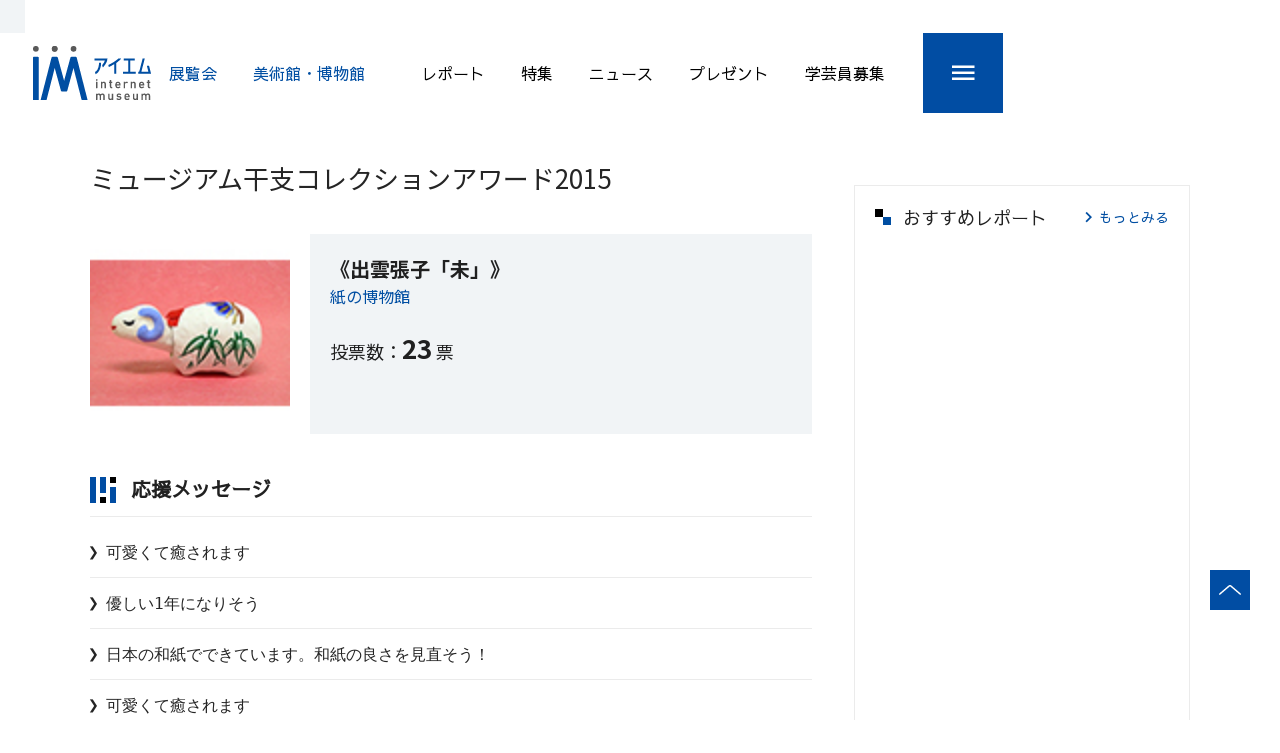

--- FILE ---
content_type: text/html;charset=utf-8
request_url: https://www.museum.or.jp/eto-colle/2015/263/comment
body_size: 34925
content:
<!DOCTYPE html><html  lang="ja"><head><meta charset="utf-8"><meta name="viewport" content="width=device-width, initial-scale=1"><script type="importmap">{"imports":{"#entry":"/_nuxt/LL3RoWy7.js"}}</script><title>ミュージアム干支コレクションアワード2015 | アイエム［インターネットミュージアム］</title><link rel="stylesheet" type="text/css" href="https://fonts.googleapis.com/css?family=Noto+Sans+JP:400,500,700&display=swap"><link rel="stylesheet" type="text/css" href="https://fonts.googleapis.com/css?family=Sawarabi+Gothic&display=swap&subset=japanese"><link rel="stylesheet" type="text/css" href="https://fonts.googleapis.com/css?family=Merriweather:400,700&display=swap"><link rel="stylesheet" type="text/css" href="https://fonts.googleapis.com/css?family=Nanum+Gothic:400,700&display=swap"><style id="vuetify-theme-stylesheet">:root {
      --v-theme-background: 255,255,255;
      --v-theme-background-overlay-multiplier: 1;
      --v-theme-surface: 255,255,255;
      --v-theme-surface-overlay-multiplier: 1;
      --v-theme-surface-bright: 255,255,255;
      --v-theme-surface-bright-overlay-multiplier: 1;
      --v-theme-surface-light: 238,238,238;
      --v-theme-surface-light-overlay-multiplier: 1;
      --v-theme-surface-variant: 66,66,66;
      --v-theme-surface-variant-overlay-multiplier: 2;
      --v-theme-on-surface-variant: 238,238,238;
      --v-theme-primary: 1,77,163;
      --v-theme-primary-overlay-multiplier: 2;
      --v-theme-primary-darken-1: 31,85,146;
      --v-theme-primary-darken-1-overlay-multiplier: 2;
      --v-theme-secondary: 255,143,0;
      --v-theme-secondary-overlay-multiplier: 1;
      --v-theme-secondary-darken-1: 1,135,134;
      --v-theme-secondary-darken-1-overlay-multiplier: 1;
      --v-theme-error: 221,44,0;
      --v-theme-error-overlay-multiplier: 2;
      --v-theme-info: 38,166,154;
      --v-theme-info-overlay-multiplier: 1;
      --v-theme-success: 0,230,118;
      --v-theme-success-overlay-multiplier: 1;
      --v-theme-warning: 255,193,7;
      --v-theme-warning-overlay-multiplier: 1;
      --v-theme-accent: 66,66,66;
      --v-theme-accent-overlay-multiplier: 2;
      --v-theme-on-background: 0,0,0;
      --v-theme-on-surface: 0,0,0;
      --v-theme-on-surface-bright: 0,0,0;
      --v-theme-on-surface-light: 0,0,0;
      --v-theme-on-primary: 255,255,255;
      --v-theme-on-primary-darken-1: 255,255,255;
      --v-theme-on-secondary: 0,0,0;
      --v-theme-on-secondary-darken-1: 255,255,255;
      --v-theme-on-error: 255,255,255;
      --v-theme-on-info: 255,255,255;
      --v-theme-on-success: 0,0,0;
      --v-theme-on-warning: 0,0,0;
      --v-theme-on-accent: 255,255,255;
      --v-border-color: 0, 0, 0;
      --v-border-opacity: 0.12;
      --v-high-emphasis-opacity: 0.87;
      --v-medium-emphasis-opacity: 0.6;
      --v-disabled-opacity: 0.38;
      --v-idle-opacity: 0.04;
      --v-hover-opacity: 0.04;
      --v-focus-opacity: 0.12;
      --v-selected-opacity: 0.08;
      --v-activated-opacity: 0.12;
      --v-pressed-opacity: 0.12;
      --v-dragged-opacity: 0.08;
      --v-theme-kbd: 238, 238, 238;
      --v-theme-on-kbd: 0, 0, 0;
      --v-theme-code: 245, 245, 245;
      --v-theme-on-code: 0, 0, 0;
    }
    .v-theme--light {
      color-scheme: normal;
      --v-theme-background: 255,255,255;
      --v-theme-background-overlay-multiplier: 1;
      --v-theme-surface: 255,255,255;
      --v-theme-surface-overlay-multiplier: 1;
      --v-theme-surface-bright: 255,255,255;
      --v-theme-surface-bright-overlay-multiplier: 1;
      --v-theme-surface-light: 238,238,238;
      --v-theme-surface-light-overlay-multiplier: 1;
      --v-theme-surface-variant: 66,66,66;
      --v-theme-surface-variant-overlay-multiplier: 2;
      --v-theme-on-surface-variant: 238,238,238;
      --v-theme-primary: 24,103,192;
      --v-theme-primary-overlay-multiplier: 2;
      --v-theme-primary-darken-1: 31,85,146;
      --v-theme-primary-darken-1-overlay-multiplier: 2;
      --v-theme-secondary: 72,169,166;
      --v-theme-secondary-overlay-multiplier: 1;
      --v-theme-secondary-darken-1: 1,135,134;
      --v-theme-secondary-darken-1-overlay-multiplier: 1;
      --v-theme-error: 176,0,32;
      --v-theme-error-overlay-multiplier: 2;
      --v-theme-info: 33,150,243;
      --v-theme-info-overlay-multiplier: 1;
      --v-theme-success: 76,175,80;
      --v-theme-success-overlay-multiplier: 1;
      --v-theme-warning: 251,140,0;
      --v-theme-warning-overlay-multiplier: 1;
      --v-theme-on-background: 0,0,0;
      --v-theme-on-surface: 0,0,0;
      --v-theme-on-surface-bright: 0,0,0;
      --v-theme-on-surface-light: 0,0,0;
      --v-theme-on-primary: 255,255,255;
      --v-theme-on-primary-darken-1: 255,255,255;
      --v-theme-on-secondary: 255,255,255;
      --v-theme-on-secondary-darken-1: 255,255,255;
      --v-theme-on-error: 255,255,255;
      --v-theme-on-info: 255,255,255;
      --v-theme-on-success: 255,255,255;
      --v-theme-on-warning: 255,255,255;
      --v-border-color: 0, 0, 0;
      --v-border-opacity: 0.12;
      --v-high-emphasis-opacity: 0.87;
      --v-medium-emphasis-opacity: 0.6;
      --v-disabled-opacity: 0.38;
      --v-idle-opacity: 0.04;
      --v-hover-opacity: 0.04;
      --v-focus-opacity: 0.12;
      --v-selected-opacity: 0.08;
      --v-activated-opacity: 0.12;
      --v-pressed-opacity: 0.12;
      --v-dragged-opacity: 0.08;
      --v-theme-kbd: 238, 238, 238;
      --v-theme-on-kbd: 0, 0, 0;
      --v-theme-code: 245, 245, 245;
      --v-theme-on-code: 0, 0, 0;
    }
    .v-theme--dark {
      color-scheme: dark;
      --v-theme-background: 18,18,18;
      --v-theme-background-overlay-multiplier: 1;
      --v-theme-surface: 33,33,33;
      --v-theme-surface-overlay-multiplier: 1;
      --v-theme-surface-bright: 204,191,214;
      --v-theme-surface-bright-overlay-multiplier: 2;
      --v-theme-surface-light: 66,66,66;
      --v-theme-surface-light-overlay-multiplier: 1;
      --v-theme-surface-variant: 200,200,200;
      --v-theme-surface-variant-overlay-multiplier: 2;
      --v-theme-on-surface-variant: 0,0,0;
      --v-theme-primary: 33,150,243;
      --v-theme-primary-overlay-multiplier: 2;
      --v-theme-primary-darken-1: 39,124,193;
      --v-theme-primary-darken-1-overlay-multiplier: 2;
      --v-theme-secondary: 84,182,178;
      --v-theme-secondary-overlay-multiplier: 2;
      --v-theme-secondary-darken-1: 72,169,166;
      --v-theme-secondary-darken-1-overlay-multiplier: 2;
      --v-theme-error: 207,102,121;
      --v-theme-error-overlay-multiplier: 2;
      --v-theme-info: 33,150,243;
      --v-theme-info-overlay-multiplier: 2;
      --v-theme-success: 76,175,80;
      --v-theme-success-overlay-multiplier: 2;
      --v-theme-warning: 251,140,0;
      --v-theme-warning-overlay-multiplier: 2;
      --v-theme-on-background: 255,255,255;
      --v-theme-on-surface: 255,255,255;
      --v-theme-on-surface-bright: 0,0,0;
      --v-theme-on-surface-light: 255,255,255;
      --v-theme-on-primary: 255,255,255;
      --v-theme-on-primary-darken-1: 255,255,255;
      --v-theme-on-secondary: 255,255,255;
      --v-theme-on-secondary-darken-1: 255,255,255;
      --v-theme-on-error: 255,255,255;
      --v-theme-on-info: 255,255,255;
      --v-theme-on-success: 255,255,255;
      --v-theme-on-warning: 255,255,255;
      --v-border-color: 255, 255, 255;
      --v-border-opacity: 0.12;
      --v-high-emphasis-opacity: 1;
      --v-medium-emphasis-opacity: 0.7;
      --v-disabled-opacity: 0.5;
      --v-idle-opacity: 0.1;
      --v-hover-opacity: 0.04;
      --v-focus-opacity: 0.12;
      --v-selected-opacity: 0.08;
      --v-activated-opacity: 0.12;
      --v-pressed-opacity: 0.16;
      --v-dragged-opacity: 0.08;
      --v-theme-kbd: 66, 66, 66;
      --v-theme-on-kbd: 255, 255, 255;
      --v-theme-code: 52, 52, 52;
      --v-theme-on-code: 204, 204, 204;
    }
    .v-theme--myCustomLightTheme {
      color-scheme: normal;
      --v-theme-background: 255,255,255;
      --v-theme-background-overlay-multiplier: 1;
      --v-theme-surface: 255,255,255;
      --v-theme-surface-overlay-multiplier: 1;
      --v-theme-surface-bright: 255,255,255;
      --v-theme-surface-bright-overlay-multiplier: 1;
      --v-theme-surface-light: 238,238,238;
      --v-theme-surface-light-overlay-multiplier: 1;
      --v-theme-surface-variant: 66,66,66;
      --v-theme-surface-variant-overlay-multiplier: 2;
      --v-theme-on-surface-variant: 238,238,238;
      --v-theme-primary: 1,77,163;
      --v-theme-primary-overlay-multiplier: 2;
      --v-theme-primary-darken-1: 31,85,146;
      --v-theme-primary-darken-1-overlay-multiplier: 2;
      --v-theme-secondary: 255,143,0;
      --v-theme-secondary-overlay-multiplier: 1;
      --v-theme-secondary-darken-1: 1,135,134;
      --v-theme-secondary-darken-1-overlay-multiplier: 1;
      --v-theme-error: 221,44,0;
      --v-theme-error-overlay-multiplier: 2;
      --v-theme-info: 38,166,154;
      --v-theme-info-overlay-multiplier: 1;
      --v-theme-success: 0,230,118;
      --v-theme-success-overlay-multiplier: 1;
      --v-theme-warning: 255,193,7;
      --v-theme-warning-overlay-multiplier: 1;
      --v-theme-accent: 66,66,66;
      --v-theme-accent-overlay-multiplier: 2;
      --v-theme-on-background: 0,0,0;
      --v-theme-on-surface: 0,0,0;
      --v-theme-on-surface-bright: 0,0,0;
      --v-theme-on-surface-light: 0,0,0;
      --v-theme-on-primary: 255,255,255;
      --v-theme-on-primary-darken-1: 255,255,255;
      --v-theme-on-secondary: 0,0,0;
      --v-theme-on-secondary-darken-1: 255,255,255;
      --v-theme-on-error: 255,255,255;
      --v-theme-on-info: 255,255,255;
      --v-theme-on-success: 0,0,0;
      --v-theme-on-warning: 0,0,0;
      --v-theme-on-accent: 255,255,255;
      --v-border-color: 0, 0, 0;
      --v-border-opacity: 0.12;
      --v-high-emphasis-opacity: 0.87;
      --v-medium-emphasis-opacity: 0.6;
      --v-disabled-opacity: 0.38;
      --v-idle-opacity: 0.04;
      --v-hover-opacity: 0.04;
      --v-focus-opacity: 0.12;
      --v-selected-opacity: 0.08;
      --v-activated-opacity: 0.12;
      --v-pressed-opacity: 0.12;
      --v-dragged-opacity: 0.08;
      --v-theme-kbd: 238, 238, 238;
      --v-theme-on-kbd: 0, 0, 0;
      --v-theme-code: 245, 245, 245;
      --v-theme-on-code: 0, 0, 0;
    }
    .bg-background {
      --v-theme-overlay-multiplier: var(--v-theme-background-overlay-multiplier);
      background-color: rgb(var(--v-theme-background)) !important;
      color: rgb(var(--v-theme-on-background)) !important;
    }
    .bg-surface {
      --v-theme-overlay-multiplier: var(--v-theme-surface-overlay-multiplier);
      background-color: rgb(var(--v-theme-surface)) !important;
      color: rgb(var(--v-theme-on-surface)) !important;
    }
    .bg-surface-bright {
      --v-theme-overlay-multiplier: var(--v-theme-surface-bright-overlay-multiplier);
      background-color: rgb(var(--v-theme-surface-bright)) !important;
      color: rgb(var(--v-theme-on-surface-bright)) !important;
    }
    .bg-surface-light {
      --v-theme-overlay-multiplier: var(--v-theme-surface-light-overlay-multiplier);
      background-color: rgb(var(--v-theme-surface-light)) !important;
      color: rgb(var(--v-theme-on-surface-light)) !important;
    }
    .bg-surface-variant {
      --v-theme-overlay-multiplier: var(--v-theme-surface-variant-overlay-multiplier);
      background-color: rgb(var(--v-theme-surface-variant)) !important;
      color: rgb(var(--v-theme-on-surface-variant)) !important;
    }
    .bg-primary {
      --v-theme-overlay-multiplier: var(--v-theme-primary-overlay-multiplier);
      background-color: rgb(var(--v-theme-primary)) !important;
      color: rgb(var(--v-theme-on-primary)) !important;
    }
    .bg-primary-darken-1 {
      --v-theme-overlay-multiplier: var(--v-theme-primary-darken-1-overlay-multiplier);
      background-color: rgb(var(--v-theme-primary-darken-1)) !important;
      color: rgb(var(--v-theme-on-primary-darken-1)) !important;
    }
    .bg-secondary {
      --v-theme-overlay-multiplier: var(--v-theme-secondary-overlay-multiplier);
      background-color: rgb(var(--v-theme-secondary)) !important;
      color: rgb(var(--v-theme-on-secondary)) !important;
    }
    .bg-secondary-darken-1 {
      --v-theme-overlay-multiplier: var(--v-theme-secondary-darken-1-overlay-multiplier);
      background-color: rgb(var(--v-theme-secondary-darken-1)) !important;
      color: rgb(var(--v-theme-on-secondary-darken-1)) !important;
    }
    .bg-error {
      --v-theme-overlay-multiplier: var(--v-theme-error-overlay-multiplier);
      background-color: rgb(var(--v-theme-error)) !important;
      color: rgb(var(--v-theme-on-error)) !important;
    }
    .bg-info {
      --v-theme-overlay-multiplier: var(--v-theme-info-overlay-multiplier);
      background-color: rgb(var(--v-theme-info)) !important;
      color: rgb(var(--v-theme-on-info)) !important;
    }
    .bg-success {
      --v-theme-overlay-multiplier: var(--v-theme-success-overlay-multiplier);
      background-color: rgb(var(--v-theme-success)) !important;
      color: rgb(var(--v-theme-on-success)) !important;
    }
    .bg-warning {
      --v-theme-overlay-multiplier: var(--v-theme-warning-overlay-multiplier);
      background-color: rgb(var(--v-theme-warning)) !important;
      color: rgb(var(--v-theme-on-warning)) !important;
    }
    .bg-accent {
      --v-theme-overlay-multiplier: var(--v-theme-accent-overlay-multiplier);
      background-color: rgb(var(--v-theme-accent)) !important;
      color: rgb(var(--v-theme-on-accent)) !important;
    }
    .text-background {
      color: rgb(var(--v-theme-background)) !important;
    }
    .border-background {
      --v-border-color: var(--v-theme-background);
    }
    .text-surface {
      color: rgb(var(--v-theme-surface)) !important;
    }
    .border-surface {
      --v-border-color: var(--v-theme-surface);
    }
    .text-surface-bright {
      color: rgb(var(--v-theme-surface-bright)) !important;
    }
    .border-surface-bright {
      --v-border-color: var(--v-theme-surface-bright);
    }
    .text-surface-light {
      color: rgb(var(--v-theme-surface-light)) !important;
    }
    .border-surface-light {
      --v-border-color: var(--v-theme-surface-light);
    }
    .text-surface-variant {
      color: rgb(var(--v-theme-surface-variant)) !important;
    }
    .border-surface-variant {
      --v-border-color: var(--v-theme-surface-variant);
    }
    .on-surface-variant {
      color: rgb(var(--v-theme-on-surface-variant)) !important;
    }
    .text-primary {
      color: rgb(var(--v-theme-primary)) !important;
    }
    .border-primary {
      --v-border-color: var(--v-theme-primary);
    }
    .text-primary-darken-1 {
      color: rgb(var(--v-theme-primary-darken-1)) !important;
    }
    .border-primary-darken-1 {
      --v-border-color: var(--v-theme-primary-darken-1);
    }
    .text-secondary {
      color: rgb(var(--v-theme-secondary)) !important;
    }
    .border-secondary {
      --v-border-color: var(--v-theme-secondary);
    }
    .text-secondary-darken-1 {
      color: rgb(var(--v-theme-secondary-darken-1)) !important;
    }
    .border-secondary-darken-1 {
      --v-border-color: var(--v-theme-secondary-darken-1);
    }
    .text-error {
      color: rgb(var(--v-theme-error)) !important;
    }
    .border-error {
      --v-border-color: var(--v-theme-error);
    }
    .text-info {
      color: rgb(var(--v-theme-info)) !important;
    }
    .border-info {
      --v-border-color: var(--v-theme-info);
    }
    .text-success {
      color: rgb(var(--v-theme-success)) !important;
    }
    .border-success {
      --v-border-color: var(--v-theme-success);
    }
    .text-warning {
      color: rgb(var(--v-theme-warning)) !important;
    }
    .border-warning {
      --v-border-color: var(--v-theme-warning);
    }
    .on-background {
      color: rgb(var(--v-theme-on-background)) !important;
    }
    .on-surface {
      color: rgb(var(--v-theme-on-surface)) !important;
    }
    .on-surface-bright {
      color: rgb(var(--v-theme-on-surface-bright)) !important;
    }
    .on-surface-light {
      color: rgb(var(--v-theme-on-surface-light)) !important;
    }
    .on-primary {
      color: rgb(var(--v-theme-on-primary)) !important;
    }
    .on-primary-darken-1 {
      color: rgb(var(--v-theme-on-primary-darken-1)) !important;
    }
    .on-secondary {
      color: rgb(var(--v-theme-on-secondary)) !important;
    }
    .on-secondary-darken-1 {
      color: rgb(var(--v-theme-on-secondary-darken-1)) !important;
    }
    .on-error {
      color: rgb(var(--v-theme-on-error)) !important;
    }
    .on-info {
      color: rgb(var(--v-theme-on-info)) !important;
    }
    .on-success {
      color: rgb(var(--v-theme-on-success)) !important;
    }
    .on-warning {
      color: rgb(var(--v-theme-on-warning)) !important;
    }
    .text-accent {
      color: rgb(var(--v-theme-accent)) !important;
    }
    .border-accent {
      --v-border-color: var(--v-theme-accent);
    }
    .on-accent {
      color: rgb(var(--v-theme-on-accent)) !important;
    }
</style><style>.c-loading[data-v-14722e5e]{align-items:center;background-color:#fff;display:flex;height:100%;justify-content:center;opacity:.5;position:fixed;width:100%;z-index:9999}.c-loading_indicater[data-v-14722e5e]{animation:spin-14722e5e 1s linear infinite;border:4px solid hsla(0,0%,40%,.2);border-radius:100%;border-top-color:#666;box-sizing:border-box;height:48px;width:48px}@keyframes spin-14722e5e{to{transform:rotate(1turn)}}</style><style>[data-v-04d09700]:root{--headerHeight:113px;--headerHeightFloating:93px;--headerLowerHeightFloating:60px;--headerUpperHeightSp:33px;--headerLowerHeightSp:60px;--headerHeightFloatingSp:var(--headerUpperHeightSp) + var(--headerLowerHeightSp);--transitionDuration:.15s}[data-v-04d09700] .v-toolbar__content{overflow:visible}.c-toTopBtn[data-v-04d09700]{align-items:center;background-color:var(--color_primary);bottom:40px;display:flex;height:40px;justify-content:center;opacity:0;pointer-events:none;position:fixed;right:var(--g_guide_margin_sp);transition:opacity .3s;visibility:hidden;width:40px;z-index:10}.c-toTopBtn_icon[data-v-04d09700]{border-right:1px solid #fff;border-top:1px solid #fff;display:block;height:14px;transform:translateY(4px) rotate(-45deg);width:14px}@media screen and (max-width:750px){.c-toTopBtn.is-active[data-v-04d09700]{opacity:1;pointer-events:auto;visibility:visible}}.c-gnav[data-v-04d09700]{align-items:center;background-color:#fff;border-bottom:1px solid #e5e5e5;display:flex;flex-direction:column;height:var(--headerHeight);position:absolute;top:0;transition:var(--transitionDuration);width:100%;z-index:var(--g_z-index_header_floating)}@media screen and (max-width:750px){.c-gnav[data-v-04d09700]{height:var(--headerHeightFloatingSp)}}.c-gnav_accountBar[data-v-04d09700]{align-items:center;background-color:var(--color_background_whiteblue);display:flex;height:33px;justify-content:flex-end;overflow:hidden;padding:0 25px;transition:var(--transitionDuration);width:100%}@media screen and (max-width:750px){.c-gnav_accountBar[data-v-04d09700]{justify-content:flex-end;padding:0 15px}}.c-gnav_accountBar.l-top[data-v-04d09700]{justify-content:space-between;padding:0 25px 0 65px}@media screen and (max-width:1150px){.c-gnav_accountBar.l-top[data-v-04d09700]{padding:0 25px 0 var(--g_guide_margin_pc)}}@media screen and (max-width:750px){.c-gnav_accountBar.l-top[data-v-04d09700]{justify-content:flex-end;padding:0 15px}}.c-gnav_accountBar_left[data-v-04d09700]{color:#898989;font-size:10px}@media screen and (max-width:750px){.c-gnav_accountBar_left[data-v-04d09700]{display:none}}.c-gnav_accountBar_right[data-v-04d09700]{display:flex}.c-gnav_accountBar_right_link[data-v-04d09700]{align-items:center;color:#000;display:inline-flex;font-size:14px;justify-content:center;margin-left:37px;-webkit-font-smoothing:antialiased;cursor:pointer;line-height:1.5}@media screen and (max-width:374px){.c-gnav_accountBar_right_link[data-v-04d09700]{flex-direction:column}}.c-gnav_accountBar_right_link[data-v-04d09700]:first-child{margin-left:0}@media screen and (max-width:750px){.c-gnav_accountBar_right_link[data-v-04d09700]{flex-wrap:wrap;margin-left:15px}}.c-gnav_accountBar_right_link>span[data-v-04d09700]{font-family:var(--g_font_family_SawarabiGothic);white-space:nowrap}@media screen and (max-width:750px){.c-gnav_accountBar_right_link>span[data-v-04d09700]{display:inline-block;font-size:12px}}@media screen and (max-width:374px){.c-gnav_accountBar_right_link>span[data-v-04d09700]{margin-left:0}}.c-gnav_accountBar_right_link>.v-icon[data-v-04d09700]{margin:0 5px}@media screen and (max-width:750px){.c-gnav_accountBar_right_link>.v-icon[data-v-04d09700]{margin:0 2px}}.c-gnav_mainBar[data-v-04d09700]{align-items:center;background-color:var(--g_color_background_white);display:flex;height:80px;justify-content:space-between;padding-left:65px;position:relative;transition:var(--transitionDuration);width:100%}@media screen and (max-width:1150px){.c-gnav_mainBar[data-v-04d09700]{padding-left:var(--g_guide_margin_pc)}}@media screen and (max-width:750px){.c-gnav_mainBar[data-v-04d09700]{border-bottom:1px solid #ededed;height:100%;height:60px;justify-content:left;padding-left:0}}.c-gnav_mainBar.floating[data-v-04d09700]{height:60px}@media screen and (max-width:750px){.c-gnav_mainBar.floating[data-v-04d09700]{border-bottom:none;height:100%}}.c-gnav_mainBar_link[data-v-04d09700]{font-family:var(--g_font_family_SawarabiGothic);font-size:16px;margin:0 18px;transition:var(--transitionDuration);-webkit-font-smoothing:antialiased;white-space:nowrap}@media screen and (max-width:1100px){.c-gnav_mainBar_link[data-v-04d09700]{margin:0 15px}}@media screen and (max-width:1000px){.c-gnav_mainBar_link[data-v-04d09700]{margin:0 10px}}@media screen and (max-width:900px){.c-gnav_mainBar_link[data-v-04d09700]{margin:0 6px}}@media screen and (max-width:800px){.c-gnav_mainBar_link[data-v-04d09700]{margin:0 4px}}@media screen and (max-width:850px){.c-gnav_mainBar_link[data-v-04d09700]{font-size:14px}}.c-gnav_mainBar_logo[data-v-04d09700]{flex-shrink:0;width:118px}@media screen and (max-width:750px){.c-gnav_mainBar_logo[data-v-04d09700]{margin-left:20px;width:89px}}.c-gnav_mainBar_logo_image[data-v-04d09700]{height:auto;transition:var(--transitionDuration);width:100%}.c-gnav_mainBar_logo_image.floating[data-v-04d09700]{height:40px;width:auto}.c-gnav_mainBar_textButtons[data-v-04d09700]{align-items:center;display:flex;flex-grow:1;flex-wrap:nowrap;height:100%;justify-content:flex-end}@media screen and (max-width:750px){.c-gnav_mainBar_textButtons[data-v-04d09700]{display:none}}.c-gnav_mainBar_textButtons_left[data-v-04d09700]{display:flex;flex-wrap:nowrap;justify-content:space-around}.c-gnav_mainBar_textButtons_left .c-gnav_mainBar_link[data-v-04d09700]{color:var(--color_primary_link)}.c-gnav_mainBar_textButtons_right[data-v-04d09700]{display:flex;flex-wrap:nowrap;justify-content:space-around;margin:0 20px}.c-gnav_mainBar_textButtons_right .c-gnav_mainBar_link[data-v-04d09700]{color:#000}.c-gnav_mainBar_textButtons_button.hideByWidthChange[data-v-04d09700]{margin:0;overflow:hidden;width:0}.c-gnav_mainBar_textButtons_button.hideByWidthChange.floating[data-v-04d09700]{margin-right:36px;width:auto}.c-gnav_mainBar_textButtons_button.floating[data-v-04d09700]{font-size:14px}.c-gnav_mainBar_menuButton[data-v-04d09700]{background-color:var(--color_primary);flex-shrink:0;height:100%;transition:var(--transitionDuration);width:80px}@media screen and (max-width:750px){.c-gnav_mainBar_menuButton[data-v-04d09700]{position:absolute;right:0;width:60px}}.c-gnav_mainBar_menuButton[data-v-04d09700]:hover{background-color:#0162f0}.c-gnav_mainBar_menuButton.floating[data-v-04d09700]{width:60px}.c-gnav_mainBar_menuButton.is-hide[data-v-04d09700]{display:none}.c-gnav_mainBar_menuButton_icon[data-v-04d09700]{color:var(--g_color_text_white);font-size:30px}[data-v-04d09700] .v-app-bar--hide-shadow .c-gnav{border-bottom:none;box-shadow:var(--g_box_shadow_header_floating);height:var(--headerHeightFloating)}[data-v-04d09700] .v-app-bar--hide-shadow .c-gnav_accountBar{padding:0 15px}[data-v-04d09700] .v-app-bar--hide-shadow .c-gnav_mainBar{height:var(--headerLowerHeightFloating)}[data-v-04d09700] .v-app-bar--hide-shadow .c-gnav_mainBar_link{font-size:14px}[data-v-04d09700] .v-app-bar--hide-shadow .c-gnav_mainBar_logo{width:91px}[data-v-04d09700] .v-app-bar--hide-shadow .c-gnav_mainBar_textButtons_left{max-width:300px}[data-v-04d09700] .v-app-bar--hide-shadow .c-gnav_mainBar_textButtons_right{margin:0 24px}[data-v-04d09700] .v-app-bar--hide-shadow .c-gnav_mainBar_menuButton{width:var(--headerLowerHeightFloating)}@media screen and (max-width:750px){[data-v-04d09700] .v-app-bar--hide-shadow .c-gnav_mainBar_menuButton{position:absolute;right:0}}.c-appBar .v-toolbar__content[data-v-04d09700]{padding:0}</style><style>.c-theToggleMenu[data-v-afd95765]{left:0;opacity:1;pointer-events:none;position:fixed;top:48px;transition:opacity .1s;width:100%;z-index:5}@media screen and (max-width:750px){.c-theToggleMenu[data-v-afd95765]{height:100vh}}.c-theToggleMenu_layer[data-v-afd95765]{height:100vh;left:0;position:absolute;top:0;width:100%;z-index:0}.c-theToggleMenu_content[data-v-afd95765]{position:relative;z-index:1}@media screen and (max-width:750px){.c-theToggleMenu_content[data-v-afd95765]{height:100%}}.c-theToggleMenu.is-active[data-v-afd95765]{opacity:1;pointer-events:auto;visibility:visible;z-index:5}.c-theToggleMenu.is-floating[data-v-afd95765]{top:var(--header_height_is_floating)}@media screen and (max-width:750px){.c-theToggleMenu.is-floating[data-v-afd95765]{height:100vh;top:0}}.c-socialPanel[data-v-afd95765]{background-color:#fff;color:var(--g_color_button_text_white);display:flex;font-size:20px;height:100vh;position:fixed;width:100%}.c-socialPanel_logo_image[data-v-afd95765]{width:60%}@media screen and (max-width:750px){.c-socialPanel[data-v-afd95765]{font-size:16px;position:relative}}.c-socialPanel .c-socialNavi_01[data-v-afd95765]{display:flex;flex-wrap:wrap;margin-bottom:45px;white-space:nowrap}@media screen and (max-width:750px){.c-socialPanel .c-socialNavi_01[data-v-afd95765]{margin-bottom:25px}}.c-socialPanel .c-socialNavi_01_item[data-v-afd95765]{animation-duration:.5s;animation-name:fdInUp-afd95765;box-sizing:border-box;flex:0 0 50%;margin-bottom:24px;max-width:50%;text-align:left}@media screen and (max-width:750px){.c-socialPanel .c-socialNavi_01_item[data-v-afd95765]{margin:10px 0 0!important}.c-socialPanel .c-socialNavi_01_item button[data-v-afd95765]{text-align:left}}.c-socialPanel .c-socialNavi_01_item a[data-v-afd95765]{color:#fff}.c-socialPanel .c-socialNavi_01_item[data-v-afd95765]:nth-of-type(-n+2){animation-delay:0s;margin-bottom:50px}.c-socialPanel .c-socialNavi_01_item[data-v-afd95765]:nth-of-type(odd){flex:0 0 47%;max-width:47%}.c-socialPanel .c-socialNavi_01_item[data-v-afd95765]:nth-of-type(3),.c-socialPanel .c-socialNavi_01_item[data-v-afd95765]:nth-of-type(4){animation-delay:40ms}.c-socialPanel .c-socialNavi_01_item[data-v-afd95765]:nth-of-type(5),.c-socialPanel .c-socialNavi_01_item[data-v-afd95765]:nth-of-type(6){animation-delay:80ms}.c-socialPanel .c-socialNavi_01_item[data-v-afd95765]:nth-of-type(7),.c-socialPanel .c-socialNavi_01_item[data-v-afd95765]:nth-of-type(8){animation-delay:.12s}.c-socialPanel .c-socialNavi_02[data-v-afd95765]{display:flex;flex-wrap:wrap;margin-bottom:20px}@media screen and (max-width:1150px){.c-socialPanel .c-socialNavi_02[data-v-afd95765]{display:block}}@media screen and (max-width:850px){.c-socialPanel .c-socialNavi_02[data-v-afd95765]{display:flex}}@media screen and (max-width:480px){.c-socialPanel .c-socialNavi_02[data-v-afd95765]{display:block}}.c-socialPanel .c-socialNavi_02_item[data-v-afd95765]{animation-duration:.5s;animation-name:fdInUp-afd95765;flex:0 0 50%;font-size:18px;margin-bottom:19px;max-width:50%;text-align:left;white-space:nowrap}@media screen and (max-width:750px){.c-socialPanel .c-socialNavi_02_item[data-v-afd95765]{font-size:inherit;margin:10px 0 0!important}.c-socialPanel .c-socialNavi_02_item button[data-v-afd95765]{text-align:left}}.c-socialPanel .c-socialNavi_02_item a[data-v-afd95765]{color:#fff}.c-socialPanel .c-socialNavi_02_item[data-v-afd95765]:nth-of-type(odd){flex:0 0 47%;max-width:47%}.c-socialPanel .c-socialNavi_02_item[data-v-afd95765]:nth-of-type(-n+2){animation-delay:0s}.c-socialPanel .c-socialNavi_02_item[data-v-afd95765]:nth-of-type(3),.c-socialPanel .c-socialNavi_02_item[data-v-afd95765]:nth-of-type(4){animation-delay:40ms}.c-socialPanel .c-socialNavi_02_item[data-v-afd95765]:nth-of-type(5),.c-socialPanel .c-socialNavi_02_item[data-v-afd95765]:nth-of-type(6){animation-delay:80ms}@media screen and (max-width:750px){.c-socialPanel .c-socialNavi_02_item.item-width-100[data-v-afd95765]{flex:0 0 100%!important;flex-basis:100%!important;max-width:100%!important}}.c-socialPanel .c-socialNavi_default[data-v-afd95765]{border-top:1px solid var(--g_color_table_border_gray);display:flex;flex-wrap:wrap;padding-top:20px}.c-socialPanel .c-socialNavi_default_top[data-v-afd95765]{border:none!important;padding-top:0!important}@media screen and (max-width:750px){.c-socialPanel .c-socialNavi_default[data-v-afd95765]{padding-top:10px}}@media screen and (max-width:1150px){.c-socialPanel .c-socialNavi_default[data-v-afd95765]{display:block}}@media screen and (max-width:850px){.c-socialPanel .c-socialNavi_default[data-v-afd95765]{display:flex}}@media screen and (max-width:480px){.c-socialPanel .c-socialNavi_default[data-v-afd95765]{display:block}}.c-socialPanel .c-socialNavi_default_item[data-v-afd95765]{animation-duration:.5s;animation-name:fdInUp-afd95765;flex:0 0 50%;font-size:18px;max-width:50%;padding-bottom:20px;text-align:left;white-space:nowrap}@media screen and (max-width:750px){.c-socialPanel .c-socialNavi_default_item[data-v-afd95765]{font-size:inherit;padding-bottom:10px}.c-socialPanel .c-socialNavi_default_item button[data-v-afd95765]{text-align:left}}.c-socialPanel .c-socialNavi_default_item a[data-v-afd95765]{color:#fff}.c-socialPanel .c-socialNavi_default_item[data-v-afd95765]:nth-of-type(odd){flex:0 0 47%;max-width:47%}.c-socialPanel .c-socialNavi_default_item[data-v-afd95765]:nth-of-type(-n+2){animation-delay:0s}.c-socialPanel .c-socialNavi_default_item[data-v-afd95765]:nth-of-type(3),.c-socialPanel .c-socialNavi_default_item[data-v-afd95765]:nth-of-type(4){animation-delay:40ms}.c-socialPanel .c-socialNavi_default_item[data-v-afd95765]:nth-of-type(5),.c-socialPanel .c-socialNavi_default_item[data-v-afd95765]:nth-of-type(6){animation-delay:80ms}@media screen and (max-width:750px){.c-socialPanel .c-socialNavi_default_item.item-width-100[data-v-afd95765]{flex:0 0 100%!important;flex-basis:100%!important;max-width:100%!important}}.c-socialPanel .c-socialNavi_03[data-v-afd95765]{align-items:center;display:flex;justify-content:center}.c-socialPanel .c-socialNavi_03_item[data-v-afd95765]{margin:0 8px}.c-socialPanel .c-socialNavi_03_item[data-v-afd95765]:hover{opacity:.7}.c-socialPanel .c-socialNavi_03_item[data-v-afd95765]:first-of-type{margin-left:10px}.c-socialPanel .c-socialNavi_03_item i[data-v-afd95765]{display:inline-block}.c-socialPanel .c-socialNavi_03_item_line[data-v-afd95765]{background:url([data-uri]) no-repeat;height:26px;width:27px}.c-socialPanel .c-socialNavi_03_item_youtube[data-v-afd95765]{background:url([data-uri]) no-repeat;height:24px;width:24px}.c-socialPanel .c-socialNavi_03_item_x[data-v-afd95765]{background:url([data-uri]) no-repeat;height:22px;width:22px}.c-socialPanel .c-socialNavi_03_item_fb[data-v-afd95765]{background:url([data-uri]) no-repeat;height:24px;width:24px}.c-socialPanel .c-socialNavi_03_item_ins[data-v-afd95765]{background:url([data-uri]) no-repeat;height:24px;width:24px}.c-socialPanel_column[data-v-afd95765]{width:50%}@media screen and (max-width:850px){.c-socialPanel_column[data-v-afd95765]{width:100%}.c-socialPanel_column.column_logo[data-v-afd95765]{display:none}}.c-socialPanel_column_navi[data-v-afd95765]{background-color:var(--color_primary);height:100%;padding:81px 8% 81px 11.25%;position:relative}@media screen and (max-width:750px){.c-socialPanel_column_navi[data-v-afd95765]{padding:81px 20px 20px}}.c-socialPanel_column_navi_btn[data-v-afd95765]{height:80px;position:absolute;right:0;top:0;width:80px;z-index:5}.c-socialPanel_column_navi_btn_icon[data-v-afd95765]{color:#fff;font-size:35px}.c-socialPanel_column_media[data-v-afd95765]{background-color:#fff;position:relative;text-align:center;top:50%;transform:translateY(-50%)}.c-socialPanel_column_media_logo[data-v-afd95765]{animation-delay:0s;animation-duration:.5s;animation-name:fdInUp-afd95765}.c-socialPanel_column_media_sns[data-v-afd95765]{animation-duration:.5s;animation-name:fdInUp-afd95765;font-size:14px;margin:40px auto 0;width:360px}.c-socialPanel_column_media_sns_txt[data-v-afd95765]{color:#000;font-family:var(--g_font_family_SawarabiGothic);font-size:14px;margin-right:3px;margin-top:-8px;white-space:nowrap}.c-socialPanel_column_media_sns_list[data-v-afd95765],.c-socialPanel_column_media_sns_txt[data-v-afd95765]{display:inline-block;vertical-align:middle}.c-socialPanel_column_form[data-v-afd95765]{animation-duration:.5s;animation-name:fdInUp-afd95765;display:flex;margin-bottom:32px}@media screen and (max-width:750px){.c-socialPanel_column_form[data-v-afd95765]{margin-bottom:0}}.c-socialPanel_column_form_input[data-v-afd95765]{width:380px}.c-socialPanel_column_form_btn_confirmButton[data-v-afd95765]{background-color:#231815;font-size:16px;height:48px;text-align:center;width:140px}.c-socialPanel_column_form_btn_confirmButton_icon[data-v-afd95765]{background-image:url([data-uri]);background-repeat:no-repeat;background-size:contain;display:inline-block;height:21px;margin-right:5px;vertical-align:middle;width:20px}.c-socialPanel_column_form_btn_confirmButton[disabled][data-v-afd95765]{background-color:#444;cursor:default}.c-socialPanel_column_menu[data-v-afd95765]{height:100%;overflow:auto;padding-bottom:200px}@media screen and (max-width:750px){.c-socialPanel_column_menu[data-v-afd95765]{height:calc(100% - 74px)}}.c-socialPanel_column_menu[data-v-afd95765]::-webkit-scrollbar{width:6px}.c-socialPanel_column_menu[data-v-afd95765]::-webkit-scrollbar-thumb{background:#01336b;border-radius:4px}.c-socialPanel_column_menu[data-v-afd95765]::-webkit-scrollbar-track{background:#b1b1b1;border-radius:4px}.c-langDropDown[data-v-afd95765]{animation-duration:.6s;animation-name:fdInUp-afd95765;width:160px}.c-langDropDown[data-v-afd95765] .v-input__icon>.v-icon,.c-langDropDown[data-v-afd95765] .v-label,.c-langDropDown[data-v-afd95765] .v-select__selection--comma{color:#fff}.c-langDropDown[data-v-afd95765] .v-input__control .v-input__slot{border:1px solid #fff!important;border-radius:0!important}.c-langDropDown[data-v-afd95765] .v-input__control .v-input__slot:hover{background:transparent!important}.fade-enter-active[data-v-afd95765],.fade-leave-active[data-v-afd95765]{transition:opacity .5s}.fade-enter[data-v-afd95765],.fade-leave-to[data-v-afd95765]{opacity:0}@keyframes fdOutUp-afd95765{0%{opacity:1;transform:translateZ(0)}to{opacity:0;transform:translate3d(0,-30px,0)}}@keyframes fdOutDn-afd95765{0%{opacity:1;transform:translateZ(0)}to{opacity:0;transform:translate3d(0,30px,0)}}@keyframes fdInDn-afd95765{0%{opacity:0;transform:translate3d(0,-30px,0)}to{opacity:1;transform:translateZ(0)}}@keyframes fdInUp-afd95765{0%{opacity:0;transform:translate3d(0,30px,0)}to{opacity:1;transform:translateZ(0)}}</style><style>.c-navigateBar[data-v-906ef975]{align-content:center;background-color:#fff;display:flex;justify-content:center;min-height:48px;width:100%}.c-navigateBar[data-v-906ef975] .v-breadcrumbs{display:flex;flex-wrap:wrap;max-width:var(--g_max_content_width);padding:15px 0;width:100%}.c-navigateBar[data-v-906ef975] .v-breadcrumbs li{color:var(--color_text_base);font-size:12px;line-height:1.5}.c-navigateBar[data-v-906ef975] .v-breadcrumbs .v-breadcrumbs-item{font-family:Noto Sans JP,sans-serif}.c-navigateBar[data-v-906ef975] .v-breadcrumbs .v-breadcrumbs-item--link{color:var(--color_text_base)!important}.c-navigateBar[data-v-906ef975] .v-breadcrumbs .v-breadcrumbs-divider{padding:0 4px!important}@media screen and (max-width:750px){.c-navigateBar[data-v-906ef975] .v-breadcrumbs{height:auto}}</style><style>@charset "UTF-8";#staticBody[data-v-5b39aa99]>:not(table){display:none}#staticBody[data-v-5b39aa99]>table{width:100%}#staticBody[data-v-5b39aa99]>table>tbody tr:first-child,#staticBody[data-v-5b39aa99]>table>tbody tr:last-child,#staticBody[data-v-5b39aa99]>table>tbody tr:nth-child(2){display:none}.p-articlePage_item[data-v-5b39aa99]{border-bottom:1px solid #ebebeb;color:var(--color_text_base);font-size:16px;line-height:1.7;padding:10px 0 10px 1em;white-space:pre-wrap;width:100%}@media screen and (max-width:750px){.p-articlePage_item[data-v-5b39aa99]{font-size:14px;padding:5px 0 5px 5px}}.p-articlePage_item[data-v-5b39aa99]:before{color:var(--color_text_base);content:"❯";display:inline-block;font-size:18px;margin-left:-1em;width:1em}@media screen and (max-width:750px){.p-articlePage_item[data-v-5b39aa99]:before{font-size:16px}}.p-museumChar_chara[data-v-5b39aa99]{display:flex;margin:40px 0}@media screen and (max-width:750px){.p-museumChar_chara[data-v-5b39aa99]{display:block}}.p-museumChar_chara_image[data-v-5b39aa99]{flex-shrink:0;width:200px}@media screen and (max-width:750px){.p-museumChar_chara_image[data-v-5b39aa99]{display:block;margin:0 auto;max-width:250px;width:100%}}.p-museumChar_chara_body[data-v-5b39aa99]{background-color:var(--color_background_whiteblue);flex-grow:1;margin-left:20px;padding:20px}@media screen and (max-width:750px){.p-museumChar_chara_body[data-v-5b39aa99]{margin-left:0;padding:15px}}.p-museumChar_chara_body_title[data-v-5b39aa99]{font-size:20px;font-weight:700}@media screen and (max-width:750px){.p-museumChar_chara_body_title[data-v-5b39aa99]{font-size:18px}}.p-museumChar_chara_body_museum[data-v-5b39aa99]{font-size:16px}@media screen and (max-width:750px){.p-museumChar_chara_body_museum[data-v-5b39aa99]{font-size:14px}}.p-museumChar_chara_body_count[data-v-5b39aa99]{font-size:18px;margin-top:20px}@media screen and (max-width:750px){.p-museumChar_chara_body_count[data-v-5b39aa99]{font-size:16px}}.p-museumChar_chara_body_count>span[data-v-5b39aa99]{font-size:26px;font-weight:700}@media screen and (max-width:750px){.p-museumChar_chara_body_count>span[data-v-5b39aa99]{font-size:20px}}.p-museumChar_head[data-v-5b39aa99]{align-items:flex-start;border-bottom:1px solid var(--g_color_border_gray);display:flex;margin-bottom:10px;padding-bottom:12px}.p-museumChar_head_icon[data-v-5b39aa99]{margin-right:15px;margin-top:3px}@media screen and (max-width:750px){.p-museumChar_head_icon[data-v-5b39aa99]{height:20px;width:20px}}.p-museumChar_head_title[data-v-5b39aa99]{display:inline-block;font-family:var(--g_font_family_SawarabiGothic);font-size:20px;font-weight:700;line-height:1.5;margin-right:10px;position:relative;width:100%}@media screen and (max-width:750px){.p-museumChar_head_title[data-v-5b39aa99]{font-size:18px}}</style><style>.c-sideItems[data-v-49f9392f]{margin-top:24px}.c-sideItems[data-v-49f9392f]:first-child{margin-top:0}@media screen and (max-width:750px){.c-sideItems[data-v-49f9392f]{margin-top:30px}}</style><style>.c-sidebox[data-v-21a26d73]{border:1px solid #ebebeb;padding:15px 20px}</style><style>.c-sideHeading[data-v-a3a648f5]{align-items:center;display:flex;font-family:var(--g_font_family_SawarabiGothic);font-size:18px;justify-content:space-between;margin-bottom:15px;width:100%}.c-sideHeading_title[data-v-a3a648f5]{align-items:center;display:flex;flex-grow:1}.c-sideHeading_title_icon[data-v-a3a648f5]{flex-shrink:0;margin-right:12px;width:16px}.c-sideHeading_title_text[data-v-a3a648f5]{flex-grow:1}.c-sideHeading_more[data-v-a3a648f5]{flex-shrink:0}.c-chevRightLink[data-v-a3a648f5]{align-items:center;color:var(--color_primary);display:inline-flex;font-size:14px;overflow:visible;position:relative}</style><style>.c-arrowLink[data-v-711ab954]{font-size:14px;text-align:right}.c-arrowLink_label[data-v-711ab954]{line-height:2.286;white-space:nowrap}.c-arrowLink_label.is-bold[data-v-711ab954]{font-weight:700}.c-arrowLink>a[data-v-711ab954]{align-items:center;color:var(--color_primary_link);display:inline-flex}.c-arrowLink>a[data-v-711ab954]:hover{text-decoration:none}.c-arrowLink>a:hover .c-arrowLink_label[data-v-711ab954]{text-decoration:underline}.c-arrowLink>a[data-v-711ab954] .v-icon{color:var(--color_primary_link)}</style><style>.c-sideList[data-v-47d2077f]{position:relative}.c-sideList.sideReport[data-v-47d2077f]{display:grid;grid-gap:1px;grid-template-columns:1fr 1fr 1fr;min-height:495.68px}.c-sideList.sideReport .c-sideList_slotwrap[data-v-47d2077f]:nth-child(n+16){display:none}@media screen and (max-width:750px){.c-sideList.sideEvent .c-sideList_slotwrap[data-v-47d2077f]:nth-child(n+6),.c-sideList.sideGakugeiin .c-sideList_slotwrap[data-v-47d2077f]:nth-child(n+4),.c-sideList.sideNews .c-sideList_slotwrap[data-v-47d2077f]:nth-child(n+4),.c-sideList.sidePresent .c-sideList_slotwrap[data-v-47d2077f]:nth-child(n+3),.c-sideList.sideSpecial .c-sideList_slotwrap[data-v-47d2077f]:nth-child(n+4){display:none}}</style><style>.c-sideLinkList[data-v-aee49caf]{position:relative}.c-sideLinkItem_panel[data-v-aee49caf]{align-items:center;display:flex;margin-bottom:15px;margin-top:15px}.c-sideLinkItem_image[data-v-aee49caf]{flex-shrink:0;height:75px;width:75px}.c-sideLinkItem_image[target=_blank][data-v-aee49caf]:after{display:none}.c-sideLinkItem_image[data-v-aee49caf]:hover{opacity:.7}.c-sideLinkItem_eventName[data-v-aee49caf]{flex-grow:1;font-family:var(--g_font_family_NotoSansCJKjp);font-size:16px;font-weight:700;margin-left:15px;word-break:break-all}.c-sideLinkItem_eventName a[data-v-aee49caf]{color:#252525;font-weight:700}</style><style>.c-footer[data-v-74b27ed1]{min-width:var(--g_min_screen_width_pc);width:100%}@media screen and (max-width:750px){.c-footer[data-v-74b27ed1]{min-width:auto}}.c-socialPanel[data-v-74b27ed1]{background-color:var(--color_primary);width:100%}.c-socialPanel a[data-v-74b27ed1]{color:#fff}@media screen and (min-width:751px){.c-socialPanel[data-v-74b27ed1]{display:flex;height:310px;justify-content:center}}@media screen and (max-width:750px){.c-socialPanel[data-v-74b27ed1]{color:var(--g_color_button_text_white);font-size:14px;padding:30px 30px 54px;position:relative}}@media screen and (max-width:750px)and (max-width:750px){.c-socialPanel[data-v-74b27ed1]{padding:30px 15px 54px}}@media screen and (max-width:750px){.c-socialPanel .c-socialNavi_01[data-v-74b27ed1]{display:flex;flex-wrap:wrap;margin-bottom:10px}.c-socialPanel .c-socialNavi_01_item[data-v-74b27ed1]{box-sizing:border-box;flex:0 0 50%;margin-top:10px;max-width:50%;text-align:left}.c-socialPanel .c-socialNavi_01_item[data-v-74b27ed1]:nth-of-type(-n+2){margin-bottom:20px}.c-socialPanel .c-socialNavi_01_item[data-v-74b27ed1]:nth-of-type(odd){flex:0 0 40%;max-width:40%}.c-socialPanel .c-socialNavi_02[data-v-74b27ed1]{margin-bottom:20px}.c-socialPanel .c-socialNavi_02_item[data-v-74b27ed1]{margin-top:10px;text-align:left}}@media screen and (min-width:751px){.c-socialPanel_col[data-v-74b27ed1]{margin-left:20px}}@media screen and (max-width:750px){.c-socialPanel_col[data-v-74b27ed1]{bottom:30px;position:absolute}.c-socialPanel_col[data-v-74b27ed1]:last-child{left:78px}}.c-socialPanel_col_button[data-v-74b27ed1]:hover{text-decoration:none}@media screen and (min-width:751px){.c-socialPanel_col_button[data-v-74b27ed1]{transition:.3s}.c-socialPanel_col_button[data-v-74b27ed1]:hover{opacity:.75}}.c-socialPanel_col_button_icon[data-v-74b27ed1]{color:var(--g_color_button_text_white)!important}.c-socialPanel_content[data-v-74b27ed1]{height:100%;max-width:var(--g_max_content_width);width:100%}@media screen and (min-width:751px){.c-socialPanel_content[data-v-74b27ed1]{margin-top:30px;padding:0 4px}}.c-socialPanel_content_row[data-v-74b27ed1]{width:100%}@media screen and (min-width:751px){.c-socialPanel_content_row[data-v-74b27ed1]{color:var(--g_color_text_white);display:flex;line-height:1.714;margin-top:20px}.c-socialPanel_content_row_moveWeb[data-v-74b27ed1]{font-family:var(--g_font_family_NotoSansCJKjp);font-size:14px;font-weight:400;margin-right:30px;margin-top:5px;transition:.3s}.c-socialPanel_content_row_moveWeb[data-v-74b27ed1]:hover{text-decoration:underline}}.c-socialPanel_content_row_col[data-v-74b27ed1]{align-items:flex-start;display:flex;flex-direction:column;margin-bottom:10px;margin-right:3.7%}@media screen and (max-width:750px){.c-socialPanel_content_row_col[data-v-74b27ed1]{flex-direction:row;flex-wrap:wrap;margin-bottom:15px;width:100%}}.c-socialPanel_content_row_col_item[data-v-74b27ed1]{font-size:14px;font-weight:400;transition:.3s}@media screen and (min-width:751px){.c-socialPanel_content_row_col_item[data-v-74b27ed1]{font-family:var(--g_font_family_NotoSansCJKjp);margin-bottom:15px}.c-socialPanel_content_row_col_item[data-v-74b27ed1]:hover{text-decoration:underline}}@media screen and (max-width:750px){.c-socialPanel_content_row_col_item[data-v-74b27ed1]{margin-bottom:8px;width:50%}}.c-aboutPanel[data-v-74b27ed1]{background-color:var(--g_color_background_white)}@media screen and (min-width:751px){.c-aboutPanel[data-v-74b27ed1]{display:flex;height:220px;justify-content:center}.c-aboutPanel_content[data-v-74b27ed1]{display:flex;justify-content:space-between;margin-top:40px;max-width:var(--g_max_content_width);padding:0 4px;width:100%}.c-aboutPanel_content_imgLogo[data-v-74b27ed1]{height:45px;width:276px}.c-aboutPanel_content_text[data-v-74b27ed1]{color:var(--g_color_button_text_black)!important;font-family:var(--g_font_family_NotoSansCJKjp);font-size:12px;font-weight:500;line-height:1.667;margin-top:20px;padding:0}.c-aboutPanel_content .c-bannerContent a[data-v-74b27ed1]{display:block;transition:opacity .2s ease}.c-aboutPanel_content .c-bannerContent a[data-v-74b27ed1]:hover{opacity:.75}.c-aboutPanel_content_imgBanner[data-v-74b27ed1]{height:64px;width:235px}.c-aboutPanel_content_imgSubBanner[data-v-74b27ed1]{height:64px;margin-top:10px;width:235px}}@media screen and (max-width:750px){.c-aboutPanel_content[data-v-74b27ed1]{padding:25px 15px}.c-aboutPanel_content_imgLogo[data-v-74b27ed1]{height:25px;width:226px}.c-aboutPanel_content_text[data-v-74b27ed1]{color:var(--color_text_base)!important;font-family:var(--g_font_family_NotoSansCJKjp);font-size:12px;font-weight:500;line-height:1.667;margin-top:15px;padding:0;width:101%}}@media screen and (max-width:750px)and (max-width:750px){.c-aboutPanel_content .c-bannerContent[data-v-74b27ed1]{display:flex;justify-content:center}}@media screen and (max-width:750px){.c-aboutPanel_content .c-bannerContent .v-card[data-v-74b27ed1]{display:flex;margin-left:-15px;margin-top:40px}}@media screen and (max-width:750px)and (max-width:750px){.c-aboutPanel_content .c-bannerContent .v-card[data-v-74b27ed1]{justify-content:center;margin-left:0}}@media screen and (max-width:750px){.c-aboutPanel_content .c-bannerContent_item[data-v-74b27ed1]{flex:0 0 165px;flex-basis:165px;height:45px;margin-left:15px;width:165px}}@media screen and (max-width:750px)and (max-width:750px){.c-aboutPanel_content .c-bannerContent_item[data-v-74b27ed1]{margin-left:7px;margin-right:7px}}@media screen and (max-width:750px)and (max-width:374px){.c-aboutPanel_content .c-bannerContent_item[data-v-74b27ed1]{flex:0 0 140px;flex-basis:140px;height:38px;width:140px}}.c-copyrightPanel[data-v-74b27ed1]{background-color:var(--color_background_whiteblue)}.c-copyrightPanel a[data-v-74b27ed1]{color:var(--color_text_base)}@media screen and (min-width:751px){.c-copyrightPanel[data-v-74b27ed1]{display:flex;height:80px;justify-content:center}}@media screen and (max-width:750px){.c-copyrightPanel[data-v-74b27ed1]{padding:30px 15px}}.c-copyrightPanel_content[data-v-74b27ed1]{display:flex}@media screen and (min-width:751px){.c-copyrightPanel_content[data-v-74b27ed1]{align-items:center;justify-content:space-between;max-width:var(--g_max_content_width);width:100%}}@media screen and (max-width:750px){.c-copyrightPanel_content[data-v-74b27ed1]{flex-wrap:wrap;justify-content:flex-start}}.c-copyrightPanel_content_text[data-v-74b27ed1]{color:#898989;font-family:var(--g_font_family_Merriweather)}@media screen and (min-width:751px){.c-copyrightPanel_content_text[data-v-74b27ed1]{font-size:12px!important}}@media screen and (max-width:750px){.c-copyrightPanel_content_text[data-v-74b27ed1]{font-size:10px;margin-bottom:20px;width:100%}}.c-copyrightPanel_content_label[data-v-74b27ed1]{color:var(--g_color_button_text_black)}@media screen and (min-width:751px){.c-copyrightPanel_content_label[data-v-74b27ed1]{font-family:var(--g_font_family_NotoSansCJKjp);font-size:14px;font-weight:500;line-height:1.714}}@media screen and (max-width:750px){.c-copyrightPanel_content_label[data-v-74b27ed1]{font-size:10px}.c-copyrightPanel_content_label[data-v-74b27ed1]:last-child{margin-left:50px}}.pc-only[data-v-74b27ed1]{display:block!important}@media screen and (max-width:750px){.pc-only[data-v-74b27ed1]{display:none!important}}.sp-only[data-v-74b27ed1]{display:none!important;width:100%}@media screen and (max-width:750px){.sp-only[data-v-74b27ed1]{display:block!important}}.button-totop[data-v-74b27ed1]{bottom:110px;height:40px;position:fixed;right:30px;width:40px;z-index:4}@media screen and (max-width:750px){.button-totop[data-v-74b27ed1]{display:none}}.c-socialNavi_03[data-v-74b27ed1]{display:flex;margin-top:200px}@media screen and (max-width:750px){.c-socialNavi_03[data-v-74b27ed1]{margin-top:24px}}.c-socialNavi_03_item[data-v-74b27ed1]{margin:0 8px}.c-socialNavi_03_item[data-v-74b27ed1]:hover{opacity:.7}.c-socialNavi_03_item[data-v-74b27ed1]:first-of-type{margin-left:0}.c-socialNavi_03_item[data-v-74b27ed1]:last-of-type{margin-right:0}.c-socialNavi_03_item i[data-v-74b27ed1]{display:inline-block}.c-socialNavi_03_item_youtube[data-v-74b27ed1]{background:url([data-uri]) no-repeat;height:24px;width:24px}.c-socialNavi_03_item_x[data-v-74b27ed1]{background:url([data-uri]) no-repeat;height:22px;width:22px}.c-socialNavi_03_item_fb[data-v-74b27ed1]{background:url([data-uri]) no-repeat;height:24px;width:24px}.c-socialNavi_03_item_ins[data-v-74b27ed1]{background:url([data-uri]) no-repeat;height:24px;width:24px}</style><style>.extended-image[data-v-88c23dbe]{backface-visibility:hidden;display:block;height:100%;max-width:none;overflow:hidden}.extended-image img[data-v-88c23dbe]{display:block}.extended-image.loading[data-v-88c23dbe]{animation:skeleton-loading-88c23dbe 1.3s linear infinite;background-image:linear-gradient(90deg,#f8f8f8 0,#ddd 50% 55%,#f8f8f8);background-repeat:repeat;background-size:200%}.extended-image.rounded[data-v-88c23dbe]{border-radius:.5rem}.extended-image.is-hoverEffect>img[data-v-88c23dbe]{transition:transform 1s,opacity 1s}.extended-image.is-hoverEffect>img[data-v-88c23dbe]:hover{transform:scale(1.1);transition:transform .4s,opacity 1s}@keyframes skeleton-loading-88c23dbe{0%{background-position:0}to{background-position:200% 0}}</style><link rel="stylesheet" href="/_nuxt/entry.DvhA1tGx.css" crossorigin><link rel="stylesheet" href="/_nuxt/TheToggleMenu.zhXhBjx2.css" crossorigin><link rel="stylesheet" href="/_nuxt/VIcon.CPAKs93C.css" crossorigin><link rel="stylesheet" href="/_nuxt/autofocus.B_w2h85X.css" crossorigin><link rel="stylesheet" href="/_nuxt/VInput.rqrwtjxT.css" crossorigin><link rel="stylesheet" href="/_nuxt/loader.BZo3WkUr.css" crossorigin><link rel="stylesheet" href="/_nuxt/VImg.3DQfrNoh.css" crossorigin><link rel="stylesheet" href="/_nuxt/VOverlay.CFFyKv8Z.css" crossorigin><link rel="stylesheet" href="/_nuxt/VDivider.CR_bYEsZ.css" crossorigin><link rel="stylesheet" href="/_nuxt/VAvatar.DVTzmG0f.css" crossorigin><link rel="stylesheet" href="/_nuxt/index.ad0yf_Vh.css" crossorigin><link rel="stylesheet" href="/_nuxt/VSpacer.7zN8MVSi.css" crossorigin><link rel="stylesheet" href="/_nuxt/VApp.5sh4-81E.css" crossorigin><link rel="modulepreload" as="script" crossorigin href="/_nuxt/LL3RoWy7.js"><link rel="modulepreload" as="script" crossorigin href="/_nuxt/BzX_vmOu.js"><link rel="modulepreload" as="script" crossorigin href="/_nuxt/WVOxOKtL.js"><link rel="modulepreload" as="script" crossorigin href="/_nuxt/R34PcWAm.js"><link rel="modulepreload" as="script" crossorigin href="/_nuxt/CwedWia8.js"><link rel="modulepreload" as="script" crossorigin href="/_nuxt/OAEQDZ3M.js"><link rel="modulepreload" as="script" crossorigin href="/_nuxt/B7Igdfk7.js"><link rel="modulepreload" as="script" crossorigin href="/_nuxt/CZn0olSE.js"><link rel="modulepreload" as="script" crossorigin href="/_nuxt/BOSoZwHD.js"><link rel="modulepreload" as="script" crossorigin href="/_nuxt/BeZNHpun.js"><link rel="modulepreload" as="script" crossorigin href="/_nuxt/BHDn49bD.js"><link rel="modulepreload" as="script" crossorigin href="/_nuxt/Bu5ikp5s.js"><link rel="modulepreload" as="script" crossorigin href="/_nuxt/DCMZLPJj.js"><link rel="modulepreload" as="script" crossorigin href="/_nuxt/B0pYTcxn.js"><link rel="modulepreload" as="script" crossorigin href="/_nuxt/CQ2Mggx6.js"><link rel="modulepreload" as="script" crossorigin href="/_nuxt/RN00xJsK.js"><link rel="modulepreload" as="script" crossorigin href="/_nuxt/DoAJKiw7.js"><link rel="modulepreload" as="script" crossorigin href="/_nuxt/Ck12hN0_.js"><link rel="modulepreload" as="script" crossorigin href="/_nuxt/DKZJYQx8.js"><link rel="modulepreload" as="script" crossorigin href="/_nuxt/Bp8UhPEC.js"><link rel="modulepreload" as="script" crossorigin href="/_nuxt/D_qxKlPu.js"><link rel="modulepreload" as="script" crossorigin href="/_nuxt/O7wfq-hw.js"><link rel="modulepreload" as="script" crossorigin href="/_nuxt/CxHxsGm-.js"><link rel="modulepreload" as="script" crossorigin href="/_nuxt/BWCPgaFc.js"><link rel="modulepreload" as="script" crossorigin href="/_nuxt/DqqCqjRh.js"><link rel="modulepreload" as="script" crossorigin href="/_nuxt/P8gHoCs-.js"><link rel="modulepreload" as="script" crossorigin href="/_nuxt/C6hr69En.js"><link rel="modulepreload" as="script" crossorigin href="/_nuxt/Bkktu5ov.js"><link rel="modulepreload" as="script" crossorigin href="/_nuxt/C58YtKfJ.js"><link rel="modulepreload" as="script" crossorigin href="/_nuxt/C0T4--ql.js"><link rel="modulepreload" as="script" crossorigin href="/_nuxt/CJintTkG.js"><link rel="modulepreload" as="script" crossorigin href="/_nuxt/BLVlfHKi.js"><link rel="modulepreload" as="script" crossorigin href="/_nuxt/ucxzbNTm.js"><link rel="modulepreload" as="script" crossorigin href="/_nuxt/B3XoIFKF.js"><link rel="modulepreload" as="script" crossorigin href="/_nuxt/Dtu3mFWF.js"><link rel="modulepreload" as="script" crossorigin href="/_nuxt/Dw9nlK_3.js"><link rel="modulepreload" as="script" crossorigin href="/_nuxt/VTxyF24l.js"><link rel="modulepreload" as="script" crossorigin href="/_nuxt/R-bkLb3q.js"><link rel="modulepreload" as="script" crossorigin href="/_nuxt/C5sWIU6t.js"><link rel="modulepreload" as="script" crossorigin href="/_nuxt/IX6L66f5.js"><link rel="modulepreload" as="script" crossorigin href="/_nuxt/DOj0bO4X.js"><link rel="modulepreload" as="script" crossorigin href="/_nuxt/DBO5j_tH.js"><link rel="modulepreload" as="script" crossorigin href="/_nuxt/C0OkPKkd.js"><link rel="modulepreload" as="script" crossorigin href="/_nuxt/BFLzx6ri.js"><link rel="modulepreload" as="script" crossorigin href="/_nuxt/CtPuvPmt.js"><link rel="modulepreload" as="script" crossorigin href="/_nuxt/B_C2_9ng.js"><link rel="modulepreload" as="script" crossorigin href="/_nuxt/C0uVLoAq.js"><link rel="modulepreload" as="script" crossorigin href="/_nuxt/CVZ5n-K1.js"><link rel="modulepreload" as="script" crossorigin href="/_nuxt/C26IrrIV.js"><link rel="modulepreload" as="script" crossorigin href="/_nuxt/CWAXjCon.js"><link rel="modulepreload" as="script" crossorigin href="/_nuxt/q4w6rwyb.js"><link rel="modulepreload" as="script" crossorigin href="/_nuxt/CkqoftC2.js"><link rel="modulepreload" as="script" crossorigin href="/_nuxt/D8FYyBKe.js"><link rel="modulepreload" as="script" crossorigin href="/_nuxt/C-wm8U4G.js"><link rel="modulepreload" as="script" crossorigin href="/_nuxt/vc9hYyp3.js"><link rel="modulepreload" as="script" crossorigin href="/_nuxt/JFXg02_i.js"><link rel="modulepreload" as="script" crossorigin href="/_nuxt/CJKQbLTY.js"><link rel="modulepreload" as="script" crossorigin href="/_nuxt/BQMwiryW.js"><link rel="modulepreload" as="script" crossorigin href="/_nuxt/DU66PJkm.js"><link rel="modulepreload" as="script" crossorigin href="/_nuxt/C0xjnSIE.js"><link rel="preload" as="fetch" fetchpriority="low" crossorigin="anonymous" href="/_nuxt/builds/meta/2eb84cf3-d437-41cf-891b-3773c5a87eb1.json"><link rel="prefetch" as="script" crossorigin href="/_nuxt/QeADLSze.js"><link rel="prefetch" as="style" crossorigin href="/_nuxt/EventBody.BuDY7nQH.css"><link rel="prefetch" as="style" crossorigin href="/_nuxt/VCarouselItem.BzcfxGnH.css"><link rel="prefetch" as="style" crossorigin href="/_nuxt/VBtn.Dst9Accv.css"><link rel="prefetch" as="style" crossorigin href="/_nuxt/VProgressCircular.B1iUhWDz.css"><link rel="prefetch" as="script" crossorigin href="/_nuxt/NTYOINNk.js"><link rel="prefetch" as="script" crossorigin href="/_nuxt/De7C3NUl.js"><link rel="prefetch" as="script" crossorigin href="/_nuxt/ClN0wnHj.js"><link rel="prefetch" as="script" crossorigin href="/_nuxt/BjMun_lD.js"><link rel="prefetch" as="script" crossorigin href="/_nuxt/7fAhdvTY.js"><link rel="prefetch" as="script" crossorigin href="/_nuxt/CvlZBHrC.js"><link rel="prefetch" as="script" crossorigin href="/_nuxt/DI2dNWY9.js"><link rel="prefetch" as="script" crossorigin href="/_nuxt/Zjddwv0h.js"><link rel="prefetch" as="script" crossorigin href="/_nuxt/Cp81pO5O.js"><link rel="prefetch" as="script" crossorigin href="/_nuxt/DXEkpBeY.js"><link rel="prefetch" as="script" crossorigin href="/_nuxt/BBZQuQke.js"><link rel="prefetch" as="script" crossorigin href="/_nuxt/Cq9DYoZo.js"><link rel="prefetch" as="script" crossorigin href="/_nuxt/DGWkDs_p.js"><link rel="prefetch" as="script" crossorigin href="/_nuxt/C_LCnfmT.js"><link rel="prefetch" as="script" crossorigin href="/_nuxt/B0JrPTE5.js"><link rel="prefetch" as="script" crossorigin href="/_nuxt/C3gzkBf8.js"><link rel="prefetch" as="image" type="image/svg+xml" href="/_nuxt/logo-internet-museum.BO_VvjkE.svg"><link rel="prefetch" as="image" type="image/svg+xml" href="/_nuxt/logo-internet-museum-horizontal.Yr2HpDdd.svg"><link rel="prefetch" as="image" type="image/png" href="/_nuxt/logo-mucolle.BXJOVgGT.png"><link rel="prefetch" as="image" type="image/png" href="/_nuxt/logo-museum-action.DTedQ3EC.png"><meta name="copyright" content="Copyright(C) Internet Museum Office. All Rights Reserved."><meta name="version" content="0.0.1"><meta name="build-date" content="prod:2026-1-30-15-21"><meta name="format-detection" content="telephone=no"><meta name="description" content="博物館・美術館の所蔵品（コレクション）から、その年の干支の動物が入っている作品を紹介。全国から集まった「干支コレクション」から、あなたの一票で日本一が決まります。アイエム［インターネットミュージアム］による人気企画です。"><meta property="fb:app_id" content="938463409922971"><meta property="og:site_name" content="アイエム［インターネットミュージアム］"><meta property="og:type" content="website"><meta property="og:url" content="https://www.museum.or.jp/eto-colle/2015/263/comment"><meta property="og:title" content="ミュージアム干支コレクションアワード2015 | アイエム［インターネットミュージアム］"><meta property="og:description" content="博物館・美術館の所蔵品（コレクション）から、その年の干支の動物が入っている作品を紹介。全国から集まった「干支コレクション」から、あなたの一票で日本一が決まります。アイエム［インターネットミュージアム］による人気企画です。"><meta property="og:image" content="https://www.museum.or.jp/images/og_image.jpg"><meta name="twitter:card" content="summary_large_image"><meta name="twitter:title" content="ミュージアム干支コレクションアワード2015 | アイエム［インターネットミュージアム］"><meta name="twitter:description" content="博物館・美術館の所蔵品（コレクション）から、その年の干支の動物が入っている作品を紹介。全国から集まった「干支コレクション」から、あなたの一票で日本一が決まります。アイエム［インターネットミュージアム］による人気企画です。"><meta name="twitter:image" content="https://www.museum.or.jp/images/og_image.jpg"><link rel="icon" type="image/x-icon" href="/favicon.ico"><link rel="apple-touch-icon" type="image/x-icon" href="/apple-touch-icon.png"><link rel="icon" type="image/png" href="/android-chrome-256x256.png"><script data-gtm-id="GTM-PBZF2X">(function(w,d,s,l){var i=(d.currentScript||d.querySelector('script[data-gtm-id]')).getAttribute('data-gtm-id');w[l]=w[l]||[];w[l].push({'gtm.start':
new Date().getTime(),event:'gtm.js'});var f=d.getElementsByTagName(s)[0],
j=d.createElement(s),dl=l!='dataLayer'?'&l='+l:'';j.async=true;j.src=
'https://www.googletagmanager.com/gtm.js?id='+i+dl;f.parentNode.insertBefore(j,f);
})(window,document,'script','dataLayer');</script><noscript><iframe src="https://www.googletagmanager.com/ns.html?id=GTM-PBZF2X" height="0" width="0" style="display:none;visibility:hidden"></iframe></noscript><script type="module" src="/_nuxt/LL3RoWy7.js" crossorigin></script><script id="unhead:payload" type="application/json">{"titleTemplate":"%s | アイエム［インターネットミュージアム］"}</script></head><body><div id="__nuxt"><div><!----><div class="v-application v-theme--myCustomLightTheme v-layout v-layout--full-height v-locale--is-ltr" style=""><div class="v-application__wrap"><!--[--><div class="l-header"><header class="v-toolbar v-toolbar--collapse-start v-toolbar--flat v-toolbar--density-default bg-transparent v-theme--myCustomLightTheme v-locale--is-ltr v-app-bar c-appBar" style="top:0;z-index:1004;transform:translateY(0%);position:fixed;transition:none !important;" data-v-04d09700><!----><!--[--><div class="v-toolbar__content" style="height:33px;"><!----><!----><!--[--><div class="c-gnav" data-v-04d09700><div class="c-gnav_accountBar" data-v-04d09700><!----><span data-v-04d09700></span></div><div class="c-gnav_mainBar" data-v-04d09700><div class="c-gnav_mainBar_logo" data-v-04d09700><a href="/" class="" data-v-04d09700><img class="c-gnav_mainBar_logo_image" src="/_nuxt/logo-internet-museum.BO_VvjkE.svg" alt="アイエム［インターネットミュージアム］" data-v-04d09700></a></div><div class="c-gnav_mainBar_textButtons" data-v-04d09700><div class="c-gnav_mainBar_textButtons_left" data-v-04d09700><a href="/event" class="c-gnav_mainBar_link u-buttonAnimation" data-v-04d09700> 展覧会 </a><a href="/museum" class="c-gnav_mainBar_link u-buttonAnimation" data-v-04d09700> 美術館・博物館 </a></div><div class="c-gnav_mainBar_textButtons_right" data-v-04d09700><a href="/report" class="c-gnav_mainBar_link u-buttonAnimation" data-v-04d09700> レポート </a><a href="/special" class="c-gnav_mainBar_link u-buttonAnimation" data-v-04d09700> 特集 </a><a href="/news" class="c-gnav_mainBar_link u-buttonAnimation" data-v-04d09700> ニュース </a><a href="/present" class="c-gnav_mainBar_link u-buttonAnimation" data-v-04d09700> プレゼント </a><a href="/gakugeiin" class="c-gnav_mainBar_link u-buttonAnimation" data-v-04d09700> 学芸員募集 </a></div></div><button class="c-gnav_mainBar_menuButton" data-v-04d09700><i class="mdi-menu mdi v-icon notranslate v-theme--myCustomLightTheme v-icon--size-default c-gnav_mainBar_menuButton_icon" style="" aria-hidden="true" data-v-04d09700></i></button></div><div class="c-theToggleMenu" data-v-04d09700 data-v-afd95765><div class="c-theToggleMenu_layer" data-v-afd95765></div><!----></div></div><!--]--><!----></div><!--]--><!--[--><!----><!--]--></header></div><div class="l-pageContainer"><div class="c-navigateBar" data-v-906ef975><span data-v-906ef975></span></div><div class="l-pageContent"><div class="l-mainContent"><!--[--><div class="p-articlePage" data-v-5b39aa99><h1 class="c-heading_page" data-v-5b39aa99>ミュージアム干支コレクションアワード2015</h1><div class="p-museumChar_chara" data-v-5b39aa99><a href="/eto-colle/2015/263" class="p-museumChar_chara_image" data-v-5b39aa99><div class="extended-image loading" data-v-5b39aa99 data-v-88c23dbe><img src="https://www.museum.or.jp/storage/old/impoll/impoll54892c0e7c4bf.jpg" alt="《出雲張子「未」》" width="100%" height="100%" style="height:100%;object-fit:contain;object-position:center;" loading="lazy" data-src="https://www.museum.or.jp/storage/old/impoll/impoll54892c0e7c4bf.jpg" data-v-88c23dbe></div></a><div class="p-museumChar_chara_body" data-v-5b39aa99><div class="p-museumChar_chara_body_title" data-v-5b39aa99>《出雲張子「未」》</div><div class="p-museumChar_chara_body_museum" data-v-5b39aa99><a href="/museum/2215" class="" data-v-5b39aa99>紙の博物館</a></div><div class="p-museumChar_chara_body_count" data-v-5b39aa99> 投票数：<span data-v-5b39aa99>23</span> 票 </div></div></div><div class="p-articlePage_result" data-v-5b39aa99><div class="p-museumChar_head" data-v-5b39aa99><img class="p-museumChar_head_icon" src="[data-uri]" data-v-5b39aa99><span class="p-museumChar_head_title" data-v-5b39aa99> 応援メッセージ </span></div><div class="p-articlePage_list" data-v-5b39aa99><!--[--><pre class="p-articlePage_item" data-v-5b39aa99>可愛くて癒されます</pre><pre class="p-articlePage_item" data-v-5b39aa99>優しい1年になりそう</pre><pre class="p-articlePage_item" data-v-5b39aa99>日本の和紙でできています。和紙の良さを見直そう！</pre><pre class="p-articlePage_item" data-v-5b39aa99>可愛くて癒されます</pre><pre class="p-articlePage_item" data-v-5b39aa99>優しい1年になりそう</pre><pre class="p-articlePage_item" data-v-5b39aa99>日本の和紙でできています。和紙の良さを見直そう！</pre><pre class="p-articlePage_item" data-v-5b39aa99>可愛くて癒されます</pre><pre class="p-articlePage_item" data-v-5b39aa99>優しい1年になりそう</pre><pre class="p-articlePage_item" data-v-5b39aa99>日本の和紙でできています。和紙の良さを見直そう！</pre><pre class="p-articlePage_item" data-v-5b39aa99>可愛くて癒されます</pre><pre class="p-articlePage_item" data-v-5b39aa99>優しい1年になりそう</pre><pre class="p-articlePage_item" data-v-5b39aa99>日本の和紙でできています。和紙の良さを見直そう！</pre><pre class="p-articlePage_item" data-v-5b39aa99>可愛くて癒されます</pre><pre class="p-articlePage_item" data-v-5b39aa99>優しい1年になりそう</pre><pre class="p-articlePage_item" data-v-5b39aa99>日本の和紙でできています。和紙の良さを見直そう！</pre><pre class="p-articlePage_item" data-v-5b39aa99>可愛くて癒されます</pre><pre class="p-articlePage_item" data-v-5b39aa99>優しい1年になりそう</pre><pre class="p-articlePage_item" data-v-5b39aa99>日本の和紙でできています。和紙の良さを見直そう！</pre><pre class="p-articlePage_item" data-v-5b39aa99>可愛くて癒されます</pre><pre class="p-articlePage_item" data-v-5b39aa99>優しい1年になりそう</pre><pre class="p-articlePage_item" data-v-5b39aa99>日本の和紙でできています。和紙の良さを見直そう！</pre><pre class="p-articlePage_item" data-v-5b39aa99>日本の和紙でできています。和紙の良さを見直そう！</pre><pre class="p-articlePage_item" data-v-5b39aa99>可愛くて癒されます</pre><pre class="p-articlePage_item" data-v-5b39aa99>優しい1年になりそう</pre><!--]--></div></div></div><!--]--></div><div class="l-sideContent"><div class="p-side" data-v-49f9392f><!--[--><div class="c-sideItems" data-v-49f9392f><div class="c-sideBannerArea" data-v-49f9392f><!----></div></div><!--]--><div class="c-sideItems" data-v-49f9392f><div class="c-sidebox" data-v-49f9392f data-v-21a26d73><div class="c-sideHeading" data-v-21a26d73 data-v-a3a648f5><div class="c-sideHeading_title" data-v-a3a648f5><img src="[data-uri]" alt="" class="c-sideHeading_title_icon is-double" data-v-a3a648f5><div class="c-sideHeading_title_text" data-v-a3a648f5>おすすめレポート</div></div><div class="c-sideHeading_more c-chevRightLink" data-v-a3a648f5><div class="c-arrowLink" data-v-a3a648f5 data-v-711ab954><a href="/report?sort=open_date" class="" data-v-711ab954><i class="mdi-chevron-right mdi v-icon notranslate v-theme--myCustomLightTheme v-icon--size-default c-arrowLink_icon" style="" aria-hidden="true" data-v-711ab954></i><div class="c-arrowLink_label" data-v-711ab954>もっとみる</div></a></div></div></div><div class="c-sidebox_body" data-v-21a26d73><!--[--><div class="c-sideList sideReport" data-v-49f9392f data-v-47d2077f><!--[--><!--]--></div><!--]--></div></div></div><div class="c-sideItems" data-v-49f9392f><div class="c-sidebox" data-v-49f9392f data-v-21a26d73><div class="c-sideHeading" data-v-21a26d73 data-v-a3a648f5><div class="c-sideHeading_title" data-v-a3a648f5><img src="[data-uri]" alt="" class="c-sideHeading_title_icon is-double" data-v-a3a648f5><div class="c-sideHeading_title_text" data-v-a3a648f5>ニュース</div></div><div class="c-sideHeading_more c-chevRightLink" data-v-a3a648f5><div class="c-arrowLink" data-v-a3a648f5 data-v-711ab954><a href="/news" class="" data-v-711ab954><i class="mdi-chevron-right mdi v-icon notranslate v-theme--myCustomLightTheme v-icon--size-default c-arrowLink_icon" style="" aria-hidden="true" data-v-711ab954></i><div class="c-arrowLink_label" data-v-711ab954>もっとみる</div></a></div></div></div><div class="c-sidebox_body" data-v-21a26d73><!--[--><div class="c-sideList sideNews" data-v-49f9392f data-v-47d2077f><!--[--><!--]--></div><!--]--></div></div></div><div class="c-sideItems" data-v-49f9392f><div class="c-sidebox" data-v-49f9392f data-v-21a26d73><div class="c-sideHeading" data-v-21a26d73 data-v-a3a648f5><div class="c-sideHeading_title" data-v-a3a648f5><img src="[data-uri]" alt="" class="c-sideHeading_title_icon is-double" data-v-a3a648f5><div class="c-sideHeading_title_text" data-v-a3a648f5>ご招待券プレゼント</div></div><div class="c-sideHeading_more c-chevRightLink" data-v-a3a648f5><div class="c-arrowLink" data-v-a3a648f5 data-v-711ab954><a href="/present" class="" data-v-711ab954><i class="mdi-chevron-right mdi v-icon notranslate v-theme--myCustomLightTheme v-icon--size-default c-arrowLink_icon" style="" aria-hidden="true" data-v-711ab954></i><div class="c-arrowLink_label" data-v-711ab954>もっとみる</div></a></div></div></div><div class="c-sidebox_body" data-v-21a26d73><!--[--><div class="c-sideList sidePresent" data-v-49f9392f data-v-47d2077f><!--[--><!--]--></div><!--]--></div></div></div><div class="c-sideItems" data-v-49f9392f><div class="c-sidebox" data-v-49f9392f data-v-21a26d73><div class="c-sideHeading" data-v-21a26d73 data-v-a3a648f5><div class="c-sideHeading_title" data-v-a3a648f5><img src="[data-uri]" alt="" class="c-sideHeading_title_icon is-double" data-v-a3a648f5><div class="c-sideHeading_title_text" data-v-a3a648f5>学芸員募集</div></div><div class="c-sideHeading_more c-chevRightLink" data-v-a3a648f5><div class="c-arrowLink" data-v-a3a648f5 data-v-711ab954><a href="/gakugeiin" class="" data-v-711ab954><i class="mdi-chevron-right mdi v-icon notranslate v-theme--myCustomLightTheme v-icon--size-default c-arrowLink_icon" style="" aria-hidden="true" data-v-711ab954></i><div class="c-arrowLink_label" data-v-711ab954>もっとみる</div></a></div></div></div><div class="c-sidebox_body" data-v-21a26d73><!--[--><div class="c-sideList sideGakugeiin" data-v-49f9392f data-v-47d2077f><!--[--><!--]--></div><!--]--></div></div></div><div class="c-sideItems" data-v-49f9392f><div class="c-sidebox" data-v-49f9392f data-v-21a26d73><div class="c-sideHeading" data-v-21a26d73 data-v-a3a648f5><div class="c-sideHeading_title" data-v-a3a648f5><img src="[data-uri]" alt="" class="c-sideHeading_title_icon is-double" data-v-a3a648f5><div class="c-sideHeading_title_text" data-v-a3a648f5>展覧会ランキング</div></div><div class="c-sideHeading_more c-chevRightLink" data-v-a3a648f5><div class="c-arrowLink" data-v-a3a648f5 data-v-711ab954><a href="/event?sort=pv_last_week" class="" data-v-711ab954><i class="mdi-chevron-right mdi v-icon notranslate v-theme--myCustomLightTheme v-icon--size-default c-arrowLink_icon" style="" aria-hidden="true" data-v-711ab954></i><div class="c-arrowLink_label" data-v-711ab954>もっとみる</div></a></div></div></div><div class="c-sidebox_body" data-v-21a26d73><!--[--><div class="c-sideList sideEvent" data-v-49f9392f data-v-47d2077f><!--[--><!--]--></div><!--]--></div></div></div><div class="c-sideItems" data-v-49f9392f><div class="c-sidebox" data-v-49f9392f data-v-21a26d73><div class="c-sideHeading" data-v-21a26d73 data-v-a3a648f5><div class="c-sideHeading_title" data-v-a3a648f5><img src="[data-uri]" alt="" class="c-sideHeading_title_icon is-double" data-v-a3a648f5><div class="c-sideHeading_title_text" data-v-a3a648f5>特集</div></div><div class="c-sideHeading_more c-chevRightLink" data-v-a3a648f5><div class="c-arrowLink" data-v-a3a648f5 data-v-711ab954><a href="/special" class="" data-v-711ab954><i class="mdi-chevron-right mdi v-icon notranslate v-theme--myCustomLightTheme v-icon--size-default c-arrowLink_icon" style="" aria-hidden="true" data-v-711ab954></i><div class="c-arrowLink_label" data-v-711ab954>もっとみる</div></a></div></div></div><div class="c-sidebox_body" data-v-21a26d73><!--[--><div class="c-sideList sideSpecial" data-v-49f9392f data-v-47d2077f><!--[--><!--]--></div><!--]--></div></div></div><div class="c-sideItems" data-v-49f9392f><div class="c-sidebox" data-v-49f9392f data-v-21a26d73><div class="c-sideHeading" data-v-21a26d73 data-v-a3a648f5><div class="c-sideHeading_title" data-v-a3a648f5><img src="[data-uri]" alt="" class="c-sideHeading_title_icon is-double" data-v-a3a648f5><div class="c-sideHeading_title_text" data-v-a3a648f5>おすすめコンテンツ</div></div><!----></div><div class="c-sidebox_body" data-v-21a26d73><!--[--><div class="c-sideLinkList" loading="false" data-v-49f9392f data-v-aee49caf><!--[--><!--]--></div><!--]--></div></div></div><div class="c-sideItems" data-v-49f9392f><div class="c-sideBannerArea" data-v-49f9392f><!----></div></div></div></div></div></div><div class="c-footer" data-v-74b27ed1><div class="c-socialPanel" data-v-74b27ed1><div class="c-socialPanel_content" data-v-74b27ed1><div class="c-socialPanel_content_row" data-v-74b27ed1><div class="c-socialPanel_content_row_col" data-v-74b27ed1><a href="/event" class="c-socialPanel_content_row_col_item" data-v-74b27ed1> 展覧会 </a><a href="/museum" class="c-socialPanel_content_row_col_item" data-v-74b27ed1> 美術館・博物館 </a></div><div class="c-socialPanel_content_row_col" data-v-74b27ed1><a href="/report" class="c-socialPanel_content_row_col_item" data-v-74b27ed1> レポート </a><a href="/special" class="c-socialPanel_content_row_col_item" data-v-74b27ed1> 特集 </a><a href="/news" class="c-socialPanel_content_row_col_item" data-v-74b27ed1> ニュース </a><a href="/present" class="c-socialPanel_content_row_col_item" data-v-74b27ed1> プレゼント </a><a href="/gakugeiin" class="c-socialPanel_content_row_col_item" data-v-74b27ed1> 学芸員募集 </a><a href="/imbbs" class="c-socialPanel_content_row_col_item" data-v-74b27ed1> 掲示板 </a></div><div class="c-socialPanel_content_row_col" data-v-74b27ed1><a href="/jyunkai" class="c-socialPanel_content_row_col_item" data-v-74b27ed1> 巡回展 </a><a href="/schedule" class="c-socialPanel_content_row_col_item" data-v-74b27ed1>2026年の展覧会スケジュール </a></div><div class="c-socialPanel_content_row_col" data-v-74b27ed1><a href="/tv-museum" class="c-socialPanel_content_row_col_item" data-v-74b27ed1> テレビでミュージアム </a><a href="/royal-family" class="c-socialPanel_content_row_col_item" data-v-74b27ed1> 皇室がご覧になった展覧会 </a><a href="/naruhodo" class="c-socialPanel_content_row_col_item" data-v-74b27ed1> なるほどミュージアム </a></div><div class="c-socialPanel_content_row_col" data-v-74b27ed1><a href="/login" class="c-socialPanel_content_row_col_item" data-v-74b27ed1> ログイン </a><a href="/signup" class="c-socialPanel_content_row_col_item" data-v-74b27ed1> 新規登録 </a><a href="/mypage/foryou/event" class="c-socialPanel_content_row_col_item" data-v-74b27ed1> For You </a></div><div class="c-socialPanel_content_row_col" data-v-74b27ed1><a href="/static/about" class="c-socialPanel_content_row_col_item" data-v-74b27ed1> このサイトについて </a><a href="/static/information" class="c-socialPanel_content_row_col_item" data-v-74b27ed1> 情報の登録について </a><a href="/static/aboutAd" class="c-socialPanel_content_row_col_item" data-v-74b27ed1> 広告について </a><a href="/static/about#contact" class="c-socialPanel_content_row_col_item" data-v-74b27ed1> お問い合わせ </a></div><div class="v-spacer" style="" data-v-74b27ed1></div><div class="c-socialNavi_03 l-blank-icon-none" data-v-74b27ed1><a class="c-socialNavi_03_item" href="https://www.youtube.com/c/InternetMuseum_official" target="_blank" rel="noopener" data-v-74b27ed1><i class="c-socialNavi_03_item_youtube" data-v-74b27ed1></i></a><a class="c-socialNavi_03_item" href="https://twitter.com/InternetMuseum" target="_blank" rel="noopener" data-v-74b27ed1><i class="c-socialNavi_03_item_x" data-v-74b27ed1></i></a><a class="c-socialNavi_03_item" href="https://www.facebook.com/internetmuseum" target="_blank" rel="noopener" data-v-74b27ed1><i class="c-socialNavi_03_item_fb" data-v-74b27ed1></i></a><a class="c-socialNavi_03_item" href="https://www.instagram.com/internetmuseum_official/" target="_blank" rel="noopener" data-v-74b27ed1><i class="c-socialNavi_03_item_ins" data-v-74b27ed1></i></a></div></div></div></div><hr class="v-divider v-theme--myCustomLightTheme" style="border-style:solid;" aria-orientation="horizontal" role="separator" data-v-74b27ed1><div class="c-aboutPanel" data-v-74b27ed1><div class="c-aboutPanel_content" data-v-74b27ed1><div data-v-74b27ed1><div class="v-card v-card--flat v-theme--myCustomLightTheme v-card--density-default rounded-0 v-card--variant-elevated" style="" data-v-74b27ed1><!----><div class="v-card__loader"><div class="v-progress-linear v-theme--myCustomLightTheme v-locale--is-ltr" style="top:0;height:0;--v-progress-linear-height:2px;" role="progressbar" aria-hidden="true" aria-valuemin="0" aria-valuemax="100"><!----><div class="v-progress-linear__background" style="opacity:NaN;"></div><div class="v-progress-linear__buffer" style="opacity:NaN;width:0%;"></div><div class="v-progress-linear__indeterminate"><!--[--><div class="v-progress-linear__indeterminate long" style=""></div><div class="v-progress-linear__indeterminate short" style=""></div><!--]--></div><!----></div></div><!----><!----><!--[--><div class="extended-image loading c-aboutPanel_content_imgLogo" data-v-74b27ed1 data-v-88c23dbe><img src="/_nuxt/logo-internet-museum-horizontal.Yr2HpDdd.svg" alt="" width="" height="45px" style="padding-bottom:100%;height:100%;object-fit:contain;object-position:center left;" loading="lazy" data-src="/_nuxt/logo-internet-museum-horizontal.Yr2HpDdd.svg" data-v-88c23dbe></div><div class="v-card-text c-aboutPanel_content_text" style="" data-v-74b27ed1> 美術館・博物館・展覧会<br class="sp-only" data-v-74b27ed1>アイエム［インターネットミュージアム］<br data-v-74b27ed1><br data-v-74b27ed1>丹青社グループが運営しています<br data-v-74b27ed1><br data-v-74b27ed1>編集・制作／ (株)丹青社 </div><!--]--><!----><!--[--><!----><span class="v-card__underlay"></span><!--]--></div></div></div></div><div class="c-copyrightPanel" data-v-74b27ed1><div class="c-copyrightPanel_content" data-v-74b27ed1><div class="c-copyrightPanel_content_text" data-v-74b27ed1> Copyright(C)1996-2026 Internet Museum Office. All Rights Reserved </div><div class="v-spacer pc-only" style="" data-v-74b27ed1></div><div class="v-spacer pc-only" style="" data-v-74b27ed1></div><div class="v-spacer pc-only" style="" data-v-74b27ed1></div><div class="v-spacer pc-only" style="" data-v-74b27ed1></div><div class="c-copyrightPanel_content_label" data-v-74b27ed1><a href="/term" class="c-socialPanel_content_row_col_item" data-v-74b27ed1> 利用規約 </a></div><div class="v-spacer pc-only" style="" data-v-74b27ed1></div><div class="c-copyrightPanel_content_label" data-v-74b27ed1><a href="/static/privacy" class="c-socialPanel_content_row_col_item" data-v-74b27ed1> 個人情報の取り扱いについて </a></div></div></div><a href="#" data-v-74b27ed1><img src="[data-uri]" class="button-totop" data-v-74b27ed1></a></div><!--]--></div></div></div></div><div id="teleports"></div><script type="application/json" data-nuxt-data="nuxt-app" data-ssr="true" id="__NUXT_DATA__">[["ShallowReactive",1],{"data":2,"state":4,"once":6,"_errors":7,"serverRendered":9,"path":10,"pinia":11},["ShallowReactive",3],{},["Reactive",5],{},["Set"],["ShallowReactive",8],{},true,"/eto-colle/2015/263/comment",["Reactive",12],{"index":13,"CommonLoading":1141,"user":1144,"articleList":1147,"museumChar":1148,"articleSlider":1149},{"state":14},{"site":15,"master":23,"isInit":9,"displayYear":931,"breadCrumbsItems":932,"gakugeiinLastQuery":958,"cacheMap":959},{"site_domain":16,"recaptcha_api_key":17,"image_domain":18,"search_column_museum":19,"search_column_event":20,"search_column_jyunkai":20,"set_end_date.enable":21,"notification_event_mail.enable":21,"mymuseum_memo_ng_id":22},"https://www.museum.or.jp","6Lc4-LcZAAAAAMhRm-2MjEP3atAGVDY_75HYGpZj","https://www.museum.or.jp/storage","title, custom_museum_name_jpf, keywords","title, keywords","1","2,3",{"prefecture_area":24,"prefecture":67,"agree":256,"age":261,"birth_year":290,"gender":593,"job":602,"museum_frequency":624,"museum_reason":638,"im_like_contents":673,"is_im_report":700,"is_event":706,"job_type":713,"job_category":719,"job_carrer":733,"viewing_time":749,"slide_article_type":762,"mapion_csv1":782,"museum_chara_result":787,"museum_chara_entry_limit":827,"eto_colle_entry_limit":862,"mail_release":890,"eto_colle_result":897,"museum_id_issued":924},{"name":25,"details":26},"地域",[27,32,37,42,47,52,57,62],{"text":28,"value":29,"order":30,"id":31},"北海道","01",9,1,{"text":33,"value":34,"order":35,"id":36},"東北","02,03,04,05,06,07",10,2,{"text":38,"value":39,"order":40,"id":41},"関東","08,09,10,11,12,13,14",11,3,{"text":43,"value":44,"order":45,"id":46},"中部","15,16,17,18,19,20,21,22,23",12,4,{"text":48,"value":49,"order":50,"id":51},"近畿","24,25,26,27,28,29,30",13,5,{"text":53,"value":54,"order":55,"id":56},"中国","31,32,33,34,35",14,6,{"text":58,"value":59,"order":60,"id":61},"四国","36,37,38,39",15,7,{"text":63,"value":64,"order":65,"id":66},"九州","40,41,42,43,44,45,46,47",16,8,{"name":68,"details":69},"都道府県",[70,71,74,77,80,83,86,89,92,95,98,101,104,107,110,113,116,120,124,128,132,136,140,144,148,152,156,160,164,168,172,176,180,184,188,192,196,200,204,208,212,216,220,224,228,232,236,240,244,248,252],{"text":28,"value":29,"order":31,"id":-1},{"text":72,"value":73,"order":36,"id":-1},"青森県","02",{"text":75,"value":76,"order":41,"id":-1},"岩手県","03",{"text":78,"value":79,"order":46,"id":-1},"宮城県","04",{"text":81,"value":82,"order":51,"id":-1},"秋田県","05",{"text":84,"value":85,"order":56,"id":-1},"山形県","06",{"text":87,"value":88,"order":61,"id":-1},"福島県","07",{"text":90,"value":91,"order":66,"id":-1},"茨城県","08",{"text":93,"value":94,"order":30,"id":-1},"栃木県","09",{"text":96,"value":97,"order":35,"id":-1},"群馬県","10",{"text":99,"value":100,"order":40,"id":-1},"埼玉県","11",{"text":102,"value":103,"order":45,"id":-1},"千葉県","12",{"text":105,"value":106,"order":50,"id":-1},"東京都","13",{"text":108,"value":109,"order":55,"id":-1},"神奈川県","14",{"text":111,"value":112,"order":60,"id":-1},"新潟県","15",{"text":114,"value":115,"order":65,"id":-1},"富山県","16",{"text":117,"value":118,"order":119,"id":-1},"石川県","17",17,{"text":121,"value":122,"order":123,"id":-1},"福井県","18",18,{"text":125,"value":126,"order":127,"id":-1},"山梨県","19",19,{"text":129,"value":130,"order":131,"id":-1},"長野県","20",20,{"text":133,"value":134,"order":135,"id":-1},"岐阜県","21",21,{"text":137,"value":138,"order":139,"id":-1},"静岡県","22",22,{"text":141,"value":142,"order":143,"id":-1},"愛知県","23",23,{"text":145,"value":146,"order":147,"id":-1},"三重県","24",24,{"text":149,"value":150,"order":151,"id":-1},"滋賀県","25",25,{"text":153,"value":154,"order":155,"id":-1},"京都府","26",26,{"text":157,"value":158,"order":159,"id":-1},"大阪府","27",27,{"text":161,"value":162,"order":163,"id":-1},"兵庫県","28",28,{"text":165,"value":166,"order":167,"id":-1},"奈良県","29",29,{"text":169,"value":170,"order":171,"id":-1},"和歌山県","30",30,{"text":173,"value":174,"order":175,"id":-1},"鳥取県","31",31,{"text":177,"value":178,"order":179,"id":-1},"島根県","32",32,{"text":181,"value":182,"order":183,"id":-1},"岡山県","33",33,{"text":185,"value":186,"order":187,"id":-1},"広島県","34",34,{"text":189,"value":190,"order":191,"id":-1},"山口県","35",35,{"text":193,"value":194,"order":195,"id":-1},"徳島県","36",36,{"text":197,"value":198,"order":199,"id":-1},"香川県","37",37,{"text":201,"value":202,"order":203,"id":-1},"愛媛県","38",38,{"text":205,"value":206,"order":207,"id":-1},"高知県","39",39,{"text":209,"value":210,"order":211,"id":-1},"福岡県","40",40,{"text":213,"value":214,"order":215,"id":-1},"佐賀県","41",41,{"text":217,"value":218,"order":219,"id":-1},"長崎県","42",42,{"text":221,"value":222,"order":223,"id":-1},"熊本県","43",43,{"text":225,"value":226,"order":227,"id":-1},"大分県","44",44,{"text":229,"value":230,"order":231,"id":-1},"宮崎県","45",45,{"text":233,"value":234,"order":235,"id":-1},"鹿児島県","46",46,{"text":237,"value":238,"order":239,"id":-1},"沖縄県","47",47,{"text":241,"value":242,"order":243,"id":-1},"全国","48",48,{"text":245,"value":246,"order":247,"id":-1},"海外","49",49,{"text":249,"value":250,"order":251,"id":-1},"VIRTUAL","50",50,{"text":253,"value":254,"order":255,"id":-1},"その他","51",51,{"name":257,"details":258},"同意",[259],{"text":260,"value":21,"order":195,"id":-1},"同意する",{"name":262,"details":263},"年齢",[264,266,269,272,275,278,281,284,287],{"text":265,"value":21,"order":199,"id":-1},"16歳未満",{"text":267,"value":268,"order":203,"id":-1},"16歳以上～20歳未満","2",{"text":270,"value":271,"order":207,"id":-1},"20代","3",{"text":273,"value":274,"order":211,"id":-1},"30代","4",{"text":276,"value":277,"order":215,"id":-1},"40代","5",{"text":279,"value":280,"order":219,"id":-1},"50代","6",{"text":282,"value":283,"order":223,"id":-1},"60代","7",{"text":285,"value":286,"order":227,"id":-1},"70代","8",{"text":288,"value":289,"order":231,"id":-1},"80歳以上","9",{"name":291,"details":292},"生まれた年",[293,296,299,302,305,308,311,314,317,320,323,326,329,332,335,338,341,344,347,350,353,356,359,362,365,368,371,374,377,380,383,386,389,392,395,398,401,404,407,410,413,416,419,422,425,428,431,434,437,440,443,446,449,452,455,458,461,464,467,470,473,476,479,482,485,488,491,494,497,500,503,506,509,512,515,518,521,524,527,530,533,536,539,542,545,548,551,554,557,560,563,566,569,572,575,578,581,584,587,590],{"text":294,"value":294,"order":295,"id":-1},"2019",101,{"text":297,"value":297,"order":298,"id":-1},"2018",106,{"text":300,"value":300,"order":301,"id":-1},"2017",111,{"text":303,"value":303,"order":304,"id":-1},"2016",115,{"text":306,"value":306,"order":307,"id":-1},"2015",119,{"text":309,"value":309,"order":310,"id":-1},"2014",123,{"text":312,"value":312,"order":313,"id":-1},"2013",127,{"text":315,"value":315,"order":316,"id":-1},"2012",131,{"text":318,"value":318,"order":319,"id":-1},"2011",135,{"text":321,"value":321,"order":322,"id":-1},"2010",139,{"text":324,"value":324,"order":325,"id":-1},"2009",142,{"text":327,"value":327,"order":328,"id":-1},"2008",145,{"text":330,"value":330,"order":331,"id":-1},"2007",147,{"text":333,"value":333,"order":334,"id":-1},"2006",148,{"text":336,"value":336,"order":337,"id":-1},"2005",149,{"text":339,"value":339,"order":340,"id":-1},"2004",150,{"text":342,"value":342,"order":343,"id":-1},"2003",151,{"text":345,"value":345,"order":346,"id":-1},"2002",152,{"text":348,"value":348,"order":349,"id":-1},"2001",153,{"text":351,"value":351,"order":352,"id":-1},"2000",154,{"text":354,"value":354,"order":355,"id":-1},"1999",155,{"text":357,"value":357,"order":358,"id":-1},"1998",156,{"text":360,"value":360,"order":361,"id":-1},"1997",157,{"text":363,"value":363,"order":364,"id":-1},"1996",158,{"text":366,"value":366,"order":367,"id":-1},"1995",159,{"text":369,"value":369,"order":370,"id":-1},"1994",160,{"text":372,"value":372,"order":373,"id":-1},"1993",161,{"text":375,"value":375,"order":376,"id":-1},"1992",162,{"text":378,"value":378,"order":379,"id":-1},"1991",163,{"text":381,"value":381,"order":382,"id":-1},"1990",164,{"text":384,"value":384,"order":385,"id":-1},"1989",165,{"text":387,"value":387,"order":388,"id":-1},"1988",166,{"text":390,"value":390,"order":391,"id":-1},"1987",167,{"text":393,"value":393,"order":394,"id":-1},"1986",168,{"text":396,"value":396,"order":397,"id":-1},"1985",169,{"text":399,"value":399,"order":400,"id":-1},"1984",170,{"text":402,"value":402,"order":403,"id":-1},"1983",171,{"text":405,"value":405,"order":406,"id":-1},"1982",172,{"text":408,"value":408,"order":409,"id":-1},"1981",173,{"text":411,"value":411,"order":412,"id":-1},"1980",174,{"text":414,"value":414,"order":415,"id":-1},"1979",175,{"text":417,"value":417,"order":418,"id":-1},"1978",176,{"text":420,"value":420,"order":421,"id":-1},"1977",177,{"text":423,"value":423,"order":424,"id":-1},"1976",178,{"text":426,"value":426,"order":427,"id":-1},"1975",179,{"text":429,"value":429,"order":430,"id":-1},"1974",180,{"text":432,"value":432,"order":433,"id":-1},"1973",181,{"text":435,"value":435,"order":436,"id":-1},"1972",182,{"text":438,"value":438,"order":439,"id":-1},"1971",183,{"text":441,"value":441,"order":442,"id":-1},"1970",184,{"text":444,"value":444,"order":445,"id":-1},"1969",185,{"text":447,"value":447,"order":448,"id":-1},"1968",186,{"text":450,"value":450,"order":451,"id":-1},"1967",187,{"text":453,"value":453,"order":454,"id":-1},"1966",188,{"text":456,"value":456,"order":457,"id":-1},"1965",189,{"text":459,"value":459,"order":460,"id":-1},"1964",190,{"text":462,"value":462,"order":463,"id":-1},"1963",191,{"text":465,"value":465,"order":466,"id":-1},"1962",192,{"text":468,"value":468,"order":469,"id":-1},"1961",193,{"text":471,"value":471,"order":472,"id":-1},"1960",194,{"text":474,"value":474,"order":475,"id":-1},"1959",195,{"text":477,"value":477,"order":478,"id":-1},"1958",196,{"text":480,"value":480,"order":481,"id":-1},"1957",197,{"text":483,"value":483,"order":484,"id":-1},"1956",198,{"text":486,"value":486,"order":487,"id":-1},"1955",199,{"text":489,"value":489,"order":490,"id":-1},"1954",200,{"text":492,"value":492,"order":493,"id":-1},"1953",201,{"text":495,"value":495,"order":496,"id":-1},"1952",202,{"text":498,"value":498,"order":499,"id":-1},"1951",203,{"text":501,"value":501,"order":502,"id":-1},"1950",204,{"text":504,"value":504,"order":505,"id":-1},"1949",205,{"text":507,"value":507,"order":508,"id":-1},"1948",206,{"text":510,"value":510,"order":511,"id":-1},"1947",207,{"text":513,"value":513,"order":514,"id":-1},"1946",208,{"text":516,"value":516,"order":517,"id":-1},"1945",209,{"text":519,"value":519,"order":520,"id":-1},"1944",210,{"text":522,"value":522,"order":523,"id":-1},"1943",211,{"text":525,"value":525,"order":526,"id":-1},"1942",212,{"text":528,"value":528,"order":529,"id":-1},"1941",213,{"text":531,"value":531,"order":532,"id":-1},"1940",214,{"text":534,"value":534,"order":535,"id":-1},"1939",215,{"text":537,"value":537,"order":538,"id":-1},"1938",216,{"text":540,"value":540,"order":541,"id":-1},"1937",217,{"text":543,"value":543,"order":544,"id":-1},"1936",218,{"text":546,"value":546,"order":547,"id":-1},"1935",219,{"text":549,"value":549,"order":550,"id":-1},"1934",220,{"text":552,"value":552,"order":553,"id":-1},"1933",221,{"text":555,"value":555,"order":556,"id":-1},"1932",222,{"text":558,"value":558,"order":559,"id":-1},"1931",223,{"text":561,"value":561,"order":562,"id":-1},"1930",224,{"text":564,"value":564,"order":565,"id":-1},"1929",225,{"text":567,"value":567,"order":568,"id":-1},"1928",226,{"text":570,"value":570,"order":571,"id":-1},"1927",227,{"text":573,"value":573,"order":574,"id":-1},"1926",228,{"text":576,"value":576,"order":577,"id":-1},"1925",229,{"text":579,"value":579,"order":580,"id":-1},"1924",230,{"text":582,"value":582,"order":583,"id":-1},"1923",231,{"text":585,"value":585,"order":586,"id":-1},"1922",232,{"text":588,"value":588,"order":589,"id":-1},"1921",233,{"text":591,"value":591,"order":592,"id":-1},"1920",234,{"name":594,"details":595},"性別",[596,598,600],{"text":597,"value":21,"order":31,"id":-1},"男性",{"text":599,"value":268,"order":36,"id":-1},"女性",{"text":601,"value":271,"order":41,"id":-1},"答えたくない",{"name":603,"details":604},"職業ID",[605,607,609,611,613,615,617,619,621,623],{"text":606,"value":21,"order":31,"id":-1},"会社員・公務員",{"text":608,"value":268,"order":36,"id":-1},"会社役員",{"text":610,"value":271,"order":41,"id":-1},"自営業・自由業",{"text":612,"value":277,"order":46,"id":-1},"パート・アルバイト・派遣",{"text":614,"value":280,"order":51,"id":-1},"大学生・専門学校生",{"text":616,"value":286,"order":56,"id":-1},"高校生",{"text":618,"value":289,"order":61,"id":-1},"中学生以下",{"text":620,"value":97,"order":66,"id":-1},"ミュージアム職員",{"text":622,"value":100,"order":30,"id":-1},"専業主婦（夫）",{"text":253,"value":103,"order":35,"id":-1},{"name":625,"details":626},"ミュージアムに行く頻度",[627,629,631,633,635,637],{"text":628,"value":21,"order":31,"id":-1},"週に1回以上",{"text":630,"value":268,"order":36,"id":-1},"月に1回程度",{"text":632,"value":271,"order":41,"id":-1},"半年で1回程度",{"text":634,"value":274,"order":46,"id":-1},"年で1回程度",{"text":636,"value":277,"order":51,"id":-1},"数年に1回程度",{"text":253,"value":280,"order":56,"id":-1},{"name":639,"details":640},"ミュージアムに行く理由",[641,644,647,650,653,656,659,662,665,668,671],{"text":642,"value":21,"order":643,"id":-1},"好きな博物館・美術館に行くため",105,{"text":645,"value":268,"order":646,"id":-1},"好きなアーティストの展示品・作品を見るため",110,{"text":648,"value":271,"order":649,"id":-1},"好きな企画展（常設展）を見るため",114,{"text":651,"value":274,"order":652,"id":-1},"観光",118,{"text":654,"value":277,"order":655,"id":-1},"デート",122,{"text":657,"value":280,"order":658,"id":-1},"調査・研究",126,{"text":660,"value":283,"order":661,"id":-1},"子どもの教育",130,{"text":663,"value":286,"order":664,"id":-1},"学習のため",134,{"text":666,"value":289,"order":667,"id":-1},"癒しのため",138,{"text":669,"value":97,"order":670,"id":-1},"学校行事",141,{"text":253,"value":100,"order":672,"id":-1},144,{"name":674,"details":675},"IMでよく見るコンテンツ",[676,678,680,682,684,686,688,690,692,694,696,698],{"text":677,"value":21,"order":31,"id":-1},"展覧会・イベント検索",{"text":679,"value":268,"order":36,"id":-1},"ミュージアム検索",{"text":681,"value":271,"order":41,"id":-1},"IMレポート",{"text":683,"value":274,"order":46,"id":-1},"読者レポート",{"text":685,"value":277,"order":51,"id":-1},"特集",{"text":687,"value":280,"order":56,"id":-1},"ニュース",{"text":689,"value":283,"order":61,"id":-1},"ご招待券プレゼント",{"text":691,"value":286,"order":66,"id":-1},"学芸員募集",{"text":693,"value":289,"order":30,"id":-1},"全国巡回展情報",{"text":695,"value":97,"order":35,"id":-1},"テレビでミュージアム",{"text":697,"value":100,"order":40,"id":-1},"皇室がご覧になった展覧会",{"text":699,"value":103,"order":45,"id":-1},"掲示板",{"name":701,"details":702},"IMレポートかどうか",[703,705],{"text":683,"value":704,"order":235,"id":-1},"0",{"text":681,"value":21,"order":239,"id":-1},{"name":707,"details":708},"イベントかどうか",[709,711],{"text":710,"value":704,"order":243,"id":-1},"展覧会",{"text":712,"value":21,"order":247,"id":-1},"イベント",{"name":714,"details":715},"雇用形態",[716,718],{"text":717,"value":21,"order":31,"id":-1},"学芸員",{"text":253,"value":268,"order":36,"id":-1},{"name":720,"details":721},"募集カテゴリ",[722,724,726,728,730,732],{"text":723,"value":21,"order":31,"id":-1},"総合",{"text":725,"value":268,"order":36,"id":-1},"歴史・人文",{"text":727,"value":271,"order":41,"id":-1},"自然・科学",{"text":729,"value":274,"order":46,"id":-1},"美術",{"text":731,"value":277,"order":51,"id":-1},"動・水・植",{"text":253,"value":280,"order":56,"id":-1},{"name":734,"details":735},"職種",[736,738,740,742,744,746,748],{"text":737,"value":21,"order":31,"id":-1},"正社員・正職員",{"text":739,"value":268,"order":36,"id":-1},"契約",{"text":741,"value":271,"order":41,"id":-1},"パート・アルバイト",{"text":743,"value":274,"order":46,"id":-1},"派遣",{"text":745,"value":277,"order":51,"id":-1},"インターン",{"text":747,"value":280,"order":56,"id":-1},"ボランティア",{"text":253,"value":283,"order":61,"id":-1},{"name":750,"details":751},"観覧時間の目安",[752,754,756,758,760],{"text":753,"value":21,"order":119,"id":-1},"～60分",{"text":755,"value":268,"order":123,"id":-1},"60分",{"text":757,"value":271,"order":127,"id":-1},"90分",{"text":759,"value":274,"order":131,"id":-1},"120分",{"text":761,"value":277,"order":135,"id":-1},"120分～",{"name":763,"details":764},"スライダー用記事種",[765,768,770,773,775,777,780],{"text":766,"value":767,"order":36,"id":-1},"ミュージアム","museum",{"text":710,"value":769,"order":41,"id":-1},"event",{"text":771,"value":772,"order":46,"id":-1},"巡回展","jyunkai",{"text":681,"value":774,"order":51,"id":-1},"im_report",{"text":683,"value":776,"order":56,"id":-1},"report",{"text":778,"value":779,"order":61,"id":-1},"プレゼント","present",{"text":685,"value":781,"order":66,"id":-1},"special",{"name":783,"details":784},"マピオン登録",[785],{"text":786,"value":21,"order":31,"id":-1},"出力する",{"name":788,"details":789},"ミュージアムキャラクターアワード結果",[790,793,796,799,802,805,808,810,812,814,816,818,820,822,824,826],{"text":791,"value":792,"order":31,"id":-1},"2025","122684",{"text":794,"value":795,"order":36,"id":-1},"2024","118049",{"text":797,"value":798,"order":41,"id":-1},"2023","113411",{"text":800,"value":801,"order":46,"id":-1},"2022","108780",{"text":803,"value":804,"order":51,"id":-1},"2021","104083",{"text":806,"value":807,"order":56,"id":-1},"2020","99686",{"text":294,"value":809,"order":61,"id":-1},"1401",{"text":297,"value":811,"order":66,"id":-1},"1206",{"text":300,"value":813,"order":30,"id":-1},"991",{"text":303,"value":815,"order":35,"id":-1},"848",{"text":306,"value":817,"order":40,"id":-1},"695",{"text":309,"value":819,"order":45,"id":-1},"551",{"text":312,"value":821,"order":50,"id":-1},"464",{"text":315,"value":823,"order":55,"id":-1},"380",{"text":318,"value":825,"order":60,"id":-1},"212",{"text":321,"value":289,"order":65,"id":-1},{"name":828,"details":829},"ミュージアムキャラクターアワード投票期間",[830,832,834,836,838,840,842,844,846,848,850,852,854,856,858,860],{"text":791,"value":831,"order":31,"id":-1},"2025/07/22 12:00:00|2025/09/04 12:00:00",{"text":794,"value":833,"order":36,"id":-1},"2024/07/24 11:59:00|2024/09/06 12:00:00",{"text":797,"value":835,"order":41,"id":-1},"2023/07/25 12:00:00|2023/09/07 12:00:00",{"text":800,"value":837,"order":46,"id":-1},"2022/07/26 12:00:00|2022/09/08 12:00:00",{"text":803,"value":839,"order":51,"id":-1},"2021/07/27 12:00:00|2021/09/09 12:00:00",{"text":806,"value":841,"order":56,"id":-1},"2020/07/29 15:00:00|2020/09/11 15:00:00",{"text":294,"value":843,"order":61,"id":-1},"2019/07/01 00:00:00|2019/09/12 11:00:00",{"text":297,"value":845,"order":66,"id":-1},"2018/07/01 00:00:00|2018/09/12 11:00:00",{"text":300,"value":847,"order":30,"id":-1},"2017/07/01 00:00:00|2017/09/12 11:00:00",{"text":303,"value":849,"order":35,"id":-1},"2016/07/01 00:00:00|2016/09/12 11:00:00",{"text":306,"value":851,"order":40,"id":-1},"2015/07/01 00:00:00|2015/09/12 11:00:00",{"text":309,"value":853,"order":45,"id":-1},"2014/07/01 00:00:00|2014/09/12 11:00:00",{"text":312,"value":855,"order":50,"id":-1},"2013/07/01 00:00:00|2013/09/12 11:00:00",{"text":315,"value":857,"order":55,"id":-1},"2012/07/01 00:00:00|2012/09/12 11:00:00",{"text":318,"value":859,"order":60,"id":-1},"2011/07/01 00:00:00|2011/09/12 11:00:00",{"text":321,"value":861,"order":65,"id":-1},"2010/07/01 00:00:00|2010/09/12 11:00:00",{"name":863,"details":864},"干支コレクションアワード投票期間",[865,868,870,872,874,876,878,880,882,884,886,888],{"text":866,"value":867,"order":31,"id":-1},"2026","2025/12/10 15:00:00|2026/01/23 15:00:00",{"text":791,"value":869,"order":36,"id":-1},"2024/12/11 15:00:00|2025/01/24 15:00:00",{"text":794,"value":871,"order":41,"id":-1},"2023/12/12 15:00:00|2024/01/25 15:00:00",{"text":797,"value":873,"order":46,"id":-1},"2022/12/13 15:00:00|2023/01/26 15:00:00",{"text":800,"value":875,"order":51,"id":-1},"2021/12/14 15:00:00|2022/01/27 15:00:00",{"text":803,"value":877,"order":56,"id":-1},"2020/12/15 10:00:00|2021/01/28 10:00:00",{"text":806,"value":879,"order":61,"id":-1},"2019/11/29 10:00:00|2020/01/09 10:00:00",{"text":294,"value":881,"order":66,"id":-1},"2018/11/29 10:00:00|2019/01/09 10:00:00",{"text":297,"value":883,"order":30,"id":-1},"2017/11/29 10:00:00|2018/01/09 10:00:00",{"text":300,"value":885,"order":35,"id":-1},"2016/11/29 10:00:00|2017/01/09 10:00:00",{"text":303,"value":887,"order":40,"id":-1},"2015/11/29 10:00:00|2016/01/09 10:00:00",{"text":306,"value":889,"order":45,"id":-1},"2014/11/29 10:00:00|2016/01/09 10:00:00",{"name":891,"details":892},"メルマガ解除指定",[893,895],{"text":894,"value":21,"order":31,"id":-1},"解除する",{"text":896,"value":704,"order":36,"id":-1},"解除しない",{"name":898,"details":899},"干支コレクションアワード結果",[900,902,904,906,908,910,912,914,916,918,920,922],{"text":866,"value":901,"order":31,"id":-1},"124346",{"text":791,"value":903,"order":36,"id":-1},"119809",{"text":794,"value":905,"order":41,"id":-1},"115111",{"text":797,"value":907,"order":46,"id":-1},"110512",{"text":800,"value":909,"order":51,"id":-1},"105856",{"text":803,"value":911,"order":56,"id":-1},"101113",{"text":806,"value":913,"order":61,"id":-1},"1432",{"text":294,"value":915,"order":66,"id":-1},"1291",{"text":297,"value":917,"order":30,"id":-1},"1106",{"text":300,"value":919,"order":35,"id":-1},"862",{"text":303,"value":921,"order":40,"id":-1},"602",{"text":306,"value":923,"order":45,"id":-1},"643",{"name":925,"details":926},"ID発行済み",[927,929],{"text":928,"value":21,"order":31,"id":-1},"はい",{"text":930,"value":704,"order":36,"id":-1},"いいえ",2026,[933,938,944,950,956],{"title":934,"disabled":935,"to":936},"TOP",false,{"path":937},"/",{"title":939,"disabled":935,"to":940},"ミュージアム干支コレクションアワード",{"name":941,"params":942},"award",{"award":943},"eto-colle",{"title":945,"disabled":935,"to":946},"ミュージアム干支コレクションアワード2015",{"name":947,"params":948},"award-year",{"award":943,"year":949},2015,{"title":951,"disabled":935,"to":952},"《出雲張子「未」》",{"name":953,"params":954},"award-year-slug",{"award":943,"year":949,"slug":955},"263",{"title":957,"disabled":9,"to":-1},"応援メッセージ",null,["Map",960,961,1025,1026],"{\"name\":\"awardComment\",\"reqParams\":{\"articleTypeSlug\":\"eto-colle\",\"conditions\":\"{}\",\"pageSize\":0,\"pageNo\":1,\"commentSlug\":\"263\"}}",{"data":962},{"code":963,"meta":964,"data":965},200000,{"count":147,"page_no":958,"page_size":958,"total_page":958},[966,970,973,976,979,981,983,986,988,990,993,995,997,1000,1002,1004,1007,1009,1011,1014,1016,1018,1021,1023],{"id":967,"name":958,"title":958,"comment":968,"file1":958,"file2":958,"return_text":958,"created_at":969},7001400,"可愛くて癒されます","2020-06-16T05:03:06.000000Z",{"id":971,"name":958,"title":958,"comment":972,"file1":958,"file2":958,"return_text":958,"created_at":969},7001403,"優しい1年になりそう",{"id":974,"name":958,"title":958,"comment":975,"file1":958,"file2":958,"return_text":958,"created_at":969},7002800,"日本の和紙でできています。和紙の良さを見直そう！",{"id":977,"name":958,"title":958,"comment":968,"file1":958,"file2":958,"return_text":958,"created_at":978},6214980,"2020-06-16T03:51:39.000000Z",{"id":980,"name":958,"title":958,"comment":972,"file1":958,"file2":958,"return_text":958,"created_at":978},6214983,{"id":982,"name":958,"title":958,"comment":975,"file1":958,"file2":958,"return_text":958,"created_at":978},6216380,{"id":984,"name":958,"title":958,"comment":968,"file1":958,"file2":958,"return_text":958,"created_at":985},5428560,"2020-06-15T15:21:17.000000Z",{"id":987,"name":958,"title":958,"comment":972,"file1":958,"file2":958,"return_text":958,"created_at":985},5428563,{"id":989,"name":958,"title":958,"comment":975,"file1":958,"file2":958,"return_text":958,"created_at":985},5429960,{"id":991,"name":958,"title":958,"comment":968,"file1":958,"file2":958,"return_text":958,"created_at":992},4642140,"2020-06-15T13:28:31.000000Z",{"id":994,"name":958,"title":958,"comment":972,"file1":958,"file2":958,"return_text":958,"created_at":992},4642143,{"id":996,"name":958,"title":958,"comment":975,"file1":958,"file2":958,"return_text":958,"created_at":992},4643540,{"id":998,"name":958,"title":958,"comment":968,"file1":958,"file2":958,"return_text":958,"created_at":999},3855719,"2020-05-26T19:01:40.000000Z",{"id":1001,"name":958,"title":958,"comment":972,"file1":958,"file2":958,"return_text":958,"created_at":999},3855722,{"id":1003,"name":958,"title":958,"comment":975,"file1":958,"file2":958,"return_text":958,"created_at":999},3857119,{"id":1005,"name":958,"title":958,"comment":968,"file1":958,"file2":958,"return_text":958,"created_at":1006},3069299,"2020-05-26T16:22:08.000000Z",{"id":1008,"name":958,"title":958,"comment":972,"file1":958,"file2":958,"return_text":958,"created_at":1006},3069302,{"id":1010,"name":958,"title":958,"comment":975,"file1":958,"file2":958,"return_text":958,"created_at":1006},3070699,{"id":1012,"name":958,"title":958,"comment":968,"file1":958,"file2":958,"return_text":958,"created_at":1013},2282879,"2020-05-26T15:04:45.000000Z",{"id":1015,"name":958,"title":958,"comment":972,"file1":958,"file2":958,"return_text":958,"created_at":1013},2282882,{"id":1017,"name":958,"title":958,"comment":975,"file1":958,"file2":958,"return_text":958,"created_at":1013},2284279,{"id":1019,"name":958,"title":958,"comment":975,"file1":958,"file2":958,"return_text":958,"created_at":1020},1497859,"2020-05-20T14:47:44.000000Z",{"id":1022,"name":958,"title":958,"comment":968,"file1":958,"file2":958,"return_text":958,"created_at":1020},1496459,{"id":1024,"name":958,"title":958,"comment":972,"file1":958,"file2":958,"return_text":958,"created_at":1020},1496462,"{\"name\":\"awardMain\",\"reqParams\":{\"articleTypeSlug\":\"eto-colle\",\"conditions\":\"{\\\"article_slug\\\":\\\"263\\\"}\",\"sortField\":\"article_comment_count\",\"sortType\":\"DESC\",\"pageSize\":0,\"pageNo\":1}}",{"data":1027},{"code":963,"meta":1028,"data":1029},{"count":31,"page_no":958,"page_size":958,"total_page":958},{"articles":1030,"article_objects":1109,"article_ids":1140},[1031],{"id":1032,"article_type_slug":943,"article_slug":955,"form_entry_limit":1033,"admin_user_id":1033,"author_id":958,"author_object":958,"writer_object":958,"title":1034,"status":51,"eye_catch_image_object":1035,"permission_to_read":1033,"is_pr":1033,"post_form_json":958,"form_date_from":958,"form_date_to":958,"term_from":958,"term_to":958,"keywords":958,"start_date":1038,"end_date":1039,"open_date":1038,"body_json":1040,"description":958,"meta":1041,"twitter_card":958,"rank":31,"lat":958,"lng":958,"og_tag_json":958,"pv_day":1033,"pv_last_week":1033,"pv_last_month":1033,"article_comment_count":147,"user_favorite_count":1033,"point":143,"is_old":1033,"custom":1042,"form_mail_setting":1033,"form_mail_from":958,"form_mail_title":958,"form_mail_body":958,"categories":1043,"tags":1047,"is_adult":1033,"relations":1048},89628,0,"《出雲張子「未」》\u003C!--637-->",{"id":1036,"path":1037,"type":31,"description":955,"referrer":958},25840,"/old/impoll/impoll54892c0e7c4bf.jpg","2010-01-01 00:00:00","2500-12-31 00:00:00","{\"body\": \"\u003Cdiv style=\\\"text-align: center;\\\">\u003Cimg src=\\\"https://www.museum.or.jp/storage/old/photos0/5063.jpg\\\">\u003C/div>\u003Cp style=\\\"margin-top:20px; font-size: 18px; font-weight: bold;\\\">《出雲張子「未」》\u003Cspan style=\\\"font-size: 16px; font-weight: normal; padding-left: 10px;\\\">高橋孝一　1991年\u003C/span>\u003C/p>\u003Ca href=\\\"/modules/im_museum/?controller=museum&input[id]=2215\\\">紙の博物館\u003C/a>\u003Cp>未（羊）は、古くから世界各地で家畜として飼育され、羊毛のほか、毛皮・肉・乳・脂肪など、幅広く利用されてきました。\u003Cbr />羊の皮は書写材としても用いられ、羊や山羊、仔牛などの皮から作られた「羊皮紙（パーチメント）」は、中世のヨーロッパを中心に、巻物や聖書などに盛んに使用されました。\u003Cbr />ちなみに、羊も山羊と同じように紙を食べると思われているようですが、山羊以外の草食動物は、紙を消化する能力はあるものの、通常はほとんど食べることはないそうです。\u003C/p>\"}","637",{},[1044],{"id":231,"parent_id":310,"article_type_slug":943,"name":1045,"category_slug":1046,"rank":949},"ミュージアム 干支コレクション アワード 2015 羊","eto_2015",[],[1049],{"article":1050},{"id":1051,"article_type_slug":767,"article_slug":1052,"author_object":958,"writer_object":958,"title":1053,"status":51,"eye_catch_image_object":1054,"permission_to_read":1033,"is_pr":1033,"keywords":958,"open_date":1038,"description":958,"meta":958,"twitter_card":958,"form_date_from":958,"form_date_to":958,"term_from":958,"term_to":958,"lat":1057,"lng":1058,"og_tag_json":958,"pv_day":1033,"pv_last_week":1033,"pv_last_month":179,"article_comment_count":1033,"user_favorite_count":167,"rank":41,"point":958,"is_old":31,"custom":1059,"categories":1084,"tags":1108},2214,"2215","紙の博物館",{"id":1055,"path":1056,"type":31,"description":958,"referrer":958},61728,"/article_objects/2020/07/03/74104af17a08.jpg",35.749857350926,139.7386960893,{"museum_name_jpf":1060,"museum_postal_code":1061,"museum_address_city":1062,"museum_address_street":1063,"museum_address_bldg":1064,"museum_telephone_to_call":1065,"museum_opening_hour":1066,"museum_closed_period":1067,"museum_addmission_fee":1068,"museum_access":1069,"lat":1070,"lng":1071,"museum_slide1":1072,"csv1":21,"prefecture":106,"museum_url_jp":1073,"museum_slide2":1074,"museum_slide3":1075,"museum_slide4":1076,"museum_slide5":1077,"museum_slide6":1078,"museum_slide7":1079,"museum_slide8":1080,"museum_slide9":1081,"logo":1082,"museum_slide10":958,"old_contents_body":1083},"カミノハクブツカン","114-0002","北区","王子1-1-3","(飛鳥山公園内)","03-3916-2320","10:00～17:00(入館16:30まで)","月曜日（祝日の場合は開館）、祝日直後の平日、年末年始、臨時休館日","大人 400（320）円 / 小中高生 200（160）円\r\n\r\n※（）内は20名以上の団体料金\r\n※身体障がい者手帳・愛の手帳（療育手帳）または精神障がい者福祉手帳をお持ちのご本人は無料、介助の方は半額\r\n※かみはく友の会会員の方は、会員証の提示により入館が無料","●JR京浜東北線「王子駅」南口下車、徒歩5分\r\n●東京メトロ南北線「西ヶ原駅」下車、徒歩7分\r\n●都電荒川線「飛鳥山停留所」下車、徒歩3分\r\n●都バス（王40甲・王55・草64系統）飛鳥山バス停下車、徒歩4分\r\n【お車の方】\r\n■飛鳥山公園内に有料駐車場あり","35.749857350926","139.7386960893","61325","https://papermuseum.jp/","61326","61327","61328","61329","61330","61331","61332","61333","61334","{\"body\":{\"value\":\"\u003Cp>\\u7d19\\u306e\\u535a\\u7269\\u9928\\u306f\\u3001\\u548c\\u7d19\\u30fb\\u6d0b\\u7d19\\u3092\\u554f\\u308f\\u305a\\u5e45\\u5e83\\u304f\\u7d19\\u306b\\u95a2\\u3059\\u308b\\u8cc7\\u6599\\u3092\\u53ce\\u96c6\\u30fb\\u4fdd\\u5b58\\u30fb\\u5c55\\u793a\\u3059\\u308b\\u4e16\\u754c\\u3067\\u3082\\u6570\\u5c11\\u306a\\u3044\\u7d19\\u5c02\\u9580\\u306e\\u7dcf\\u5408\\u535a\\u7269\\u9928\\u3067\\u3059\\u30021950\\u5e74\\u306b\\u65e5\\u672c\\u306e\\u6d0b\\u7d19\\u767a\\u7965\\u306e\\u5730\\u30fb\\u6771\\u4eac\\u738b\\u5b50\\u306b\\u3001\\u738b\\u5b50\\u88fd\\u7d19\\u738b\\u5b50\\u5de5\\u5834\\u306e\\u552f\\u4e00\\u6226\\u707d\\u3067\\u713c\\u3051\\u6b8b\\u3063\\u305f\\u96fb\\u6c17\\u5ba4\\u306e\\u5efa\\u7269\\u3092\\u5229\\u7528\\u3057\\u3066\\u958b\\u8a2d\\u3055\\u308c\\u307e\\u3057\\u305f\\u30021998\\u5e74\\u306b\\u98db\\u9ce5\\u5c71\\u516c\\u5712\\u306b\\u79fb\\u8ee2\\u3057\\u305f\\u5f8c\\u30012020\\u5e74\\u306e\\u5275\\u7acb70\\u5468\\u5e74\\u3092\\u6a5f\\u306b\\u5e38\\u8a2d\\u5c55\\u793a\\u3092\\u300c\\u7d19\\u3068\\u7523\\u696d\\u300d\\u300c\\u7d19\\u306e\\u6559\\u5ba4\\u300d\\u300c\\u548c\\u7d19\\u3068\\u6587\\u5316\\u300d\\u3068\\u3057\\u3066\\u30ea\\u30cb\\u30e5\\u30fc\\u30a2\\u30eb\\u3057\\u3001\\u74b0\\u5883\\u3084\\u548c\\u7d19\\u306b\\u95a2\\u3059\\u308b\\u5c55\\u793a\\u3092\\u5145\\u5b9f\\u3055\\u305b\\u308b\\u3068\\u5171\\u306b\\u3001\\u7d19\\u306e\\u9762\\u767d\\u3055\\u3001\\u5965\\u6df1\\u3055\\u3092\\u4f53\\u611f\\u3067\\u304d\\u308b\\u5c55\\u793a\\u3082\\u5897\\u8a2d\\u3057\\u307e\\u3057\\u305f\\u3002\\u307e\\u305f\\u3001\\u56f3\\u66f8\\u5ba4\\u3067\\u306f\\u3001\\u7d19\\u306b\\u95a2\\u3059\\u308b\\u56f3\\u66f8\\u30fb\\u96d1\\u8a8c\\u306e\\u95b2\\u89a7\\u304c\\u3067\\u304d\\u307e\\u3059\\u3002\u003C\\/p>\",\"type\":\"wysiwyg\",\"class\":\"c-body\"}}",[1085,1087,1090,1094,1098,1102,1105],{"id":66,"parent_id":31,"article_type_slug":767,"name":253,"category_slug":1086,"rank":66},"other",{"id":30,"parent_id":36,"article_type_slug":767,"name":1088,"category_slug":1089,"rank":30},"ミュージアムショップ","shop",{"id":1091,"parent_id":36,"article_type_slug":767,"name":1092,"category_slug":1093,"rank":45},87,"コインロッカーまたはクローク","locker",{"id":1095,"parent_id":36,"article_type_slug":767,"name":1096,"category_slug":1097,"rank":55},89,"バリアフリー対応","barrierfree",{"id":1099,"parent_id":36,"article_type_slug":767,"name":1100,"category_slug":1101,"rank":60},90,"車椅子貸し出し","wheelchair",{"id":36,"parent_id":1033,"article_type_slug":767,"name":1103,"category_slug":1104,"rank":36},"設備","root_option",{"id":31,"parent_id":1033,"article_type_slug":767,"name":1106,"category_slug":1107,"rank":31},"館種","root_kind",[],[1110,1113,1116,1119,1122,1125,1128,1131,1134,1137],{"id":1111,"path":1112,"type":31,"description":958,"referrer":958},61325,"/article_objects/2020/06/30/8be8726615d7.jpg",{"id":1114,"path":1115,"type":31,"description":958,"referrer":958},61326,"/article_objects/2020/06/30/3847efd47a7a.jpg",{"id":1117,"path":1118,"type":31,"description":958,"referrer":958},61327,"/article_objects/2020/06/30/90e2067e9bc2.jpg",{"id":1120,"path":1121,"type":31,"description":958,"referrer":958},61328,"/article_objects/2020/06/30/5e0bf8de3167.jpg",{"id":1123,"path":1124,"type":31,"description":958,"referrer":958},61329,"/article_objects/2020/06/30/455377477982.jpg",{"id":1126,"path":1127,"type":31,"description":958,"referrer":958},61330,"/article_objects/2020/06/30/48fd2bcad805.jpg",{"id":1129,"path":1130,"type":31,"description":958,"referrer":958},61331,"/article_objects/2020/06/30/441209c9e53d.jpg",{"id":1132,"path":1133,"type":31,"description":958,"referrer":958},61332,"/article_objects/2020/06/30/63407b81c316.jpg",{"id":1135,"path":1136,"type":31,"description":958,"referrer":958},61333,"/article_objects/2020/06/30/3f083363b324.jpg",{"id":1138,"path":1139,"type":31,"description":958,"referrer":958},61334,"/article_objects/2020/06/30/60c183bf38ba.jpg",[1032],{"isLoading":1142},["EmptyShallowRef",1143],"false",{"state":1145},{"loading":935,"isLogin":935,"errorMessage":958,"errorCode":958,"isTokenRefreshing":935,"tokenLastTime":958,"userInfo":958,"clipIdHash":958,"clipLists":958,"loginRedirectPath":1146},"",{},{},{}]</script><script>window.__NUXT__={};window.__NUXT__.config={public:{CONFIG_FILE:"prod",version:"0.0.1",baseOrigin:"https://www.museum.or.jp",basePath:"/",apiUrl:"https://www.museum.or.jp/api/v1",gtmId:"GTM-PBZF2X",appSiteName:"アイエム［インターネットミュージアム］",device:{defaultUserAgent:"Mozilla/5.0 (Macintosh; Intel Mac OS X 10_13_2) AppleWebKit/537.36 (KHTML, like Gecko) Chrome/64.0.3282.39 Safari/537.36",enabled:true,refreshOnResize:false}},app:{baseURL:"/",buildId:"2eb84cf3-d437-41cf-891b-3773c5a87eb1",buildAssetsDir:"/_nuxt/",cdnURL:""}}</script></body></html>

--- FILE ---
content_type: application/javascript
request_url: https://www.museum.or.jp/_nuxt/DBO5j_tH.js
body_size: 725
content:
import g from"./B3XoIFKF.js";import{d as v,u as I,c as f,f as S,i as x,k as t,m as a,q as k,p as r,B as c,x as C,j as y,n as m,v as N,z as V}from"#entry";import{V as j}from"./OAEQDZ3M.js";import"./B7Igdfk7.js";import"./CZn0olSE.js";const B={class:"c-presentSideItem"},L={class:"c-presentSideItem_data"},P=v({__name:"PresentSideItem",props:{item:{}},setup(s){const l=s;I();const d=f(),i=S(),o=()=>{const n=`/present/${l.item.article_slug}`;i.state.isLogin?c(n):(i.setLoginRedirectPath(n),c("/login"))};return(n,e)=>{const p=g,_=C;return y(),x("div",B,[t("div",{class:"c-presentSideItem_image",onClick:e[0]||(e[0]=u=>o())},[a(p,{src:k(d).getArticleEyeCatchImageURL(s.item.eye_catch_image_object,"s"),"error-src":"/images/noimage.svg",alt:s.item.title,"object-fit":"cover","is-hover-effect":"",height:"155"},null,8,["src","alt"])]),t("div",L,[e[4]||(e[4]=t("div",{class:"c-presentSideItem_data_eventPlace"},null,-1)),a(_,{class:"c-presentSideItem_data_eventName c-clampLines is-clampline5",to:"/present/${props.item.articleSlug}"},{default:r(()=>[m(N(s.item.title),1)]),_:1}),e[5]||(e[5]=t("div",{class:"c-presentSideItem_data_deadline"},null,-1)),t("div",{class:"c-presentSideItem_data_apply",onClick:e[1]||(e[1]=u=>o())},[a(j,{class:"c-presentSideItem_data_apply_icon"},{default:r(()=>[...e[2]||(e[2]=[m(" mdi-chevron-right ",-1)])]),_:1}),e[3]||(e[3]=t("div",{class:"c-presentSideItem_data_apply_text"}," 応募する ",-1))])])])}}}),E=Object.assign(V(P,[["__scopeId","data-v-a645a6f5"]]),{__name:"PresentSideItem"});export{E as default};
//# sourceMappingURL=DBO5j_tH.js.map


--- FILE ---
content_type: application/javascript
request_url: https://www.museum.or.jp/_nuxt/P8gHoCs-.js
body_size: 1860
content:
import{a as ne}from"./RN00xJsK.js";import{U as X,a4 as E,ay as ae,am as Z,Y as k,bm as se,bs as ue,N as v,ax as le,X as ie,r as w,al as P,ag as R,o as re,az as D,aC as ce}from"#entry";const M=Symbol.for("vuetify:layout"),Y=Symbol.for("vuetify:layout-item"),U=1e3,pe=X({overlaps:{type:Array,default:()=>[]},fullHeight:Boolean},"layout"),me=X({name:{type:String},order:{type:[Number,String],default:0},absolute:Boolean},"layout-item");function ge(){const s=E(M);if(!s)throw new Error("[Vuetify] Could not find injected layout");return{getLayoutItem:s.getLayoutItem,mainRect:s.mainRect,mainStyles:s.mainStyles}}function Ie(s){const u=E(M);if(!u)throw new Error("[Vuetify] Could not find injected layout");const d=s.id??`layout-item-${ae()}`,i=Z("useLayoutItem");D(Y,{id:d});const n=k(!1);se(()=>n.value=!0),ue(()=>n.value=!1);const{layoutItemStyles:r,layoutItemScrimStyles:c}=u.register(i,{...s,active:v(()=>n.value?!1:s.active.value),id:d});return le(()=>u.unregister(d)),{layoutItemStyles:r,layoutRect:u.layoutRect,layoutItemScrimStyles:c}}const ve=(s,u,d,i)=>{let n={top:0,left:0,right:0,bottom:0};const r=[{id:"",layer:{...n}}];for(const c of s){const p=u.get(c),g=d.get(c),$=i.get(c);if(!p||!g||!$)continue;const I={...n,[p.value]:parseInt(n[p.value],10)+($.value?parseInt(g.value,10):0)};r.push({id:c,layer:I}),n=I}return r};function he(s){const u=E(M,null),d=v(()=>u?u.rootZIndex.value-100:U),i=ie([]),n=w(new Map),r=w(new Map),c=w(new Map),p=w(new Map),g=w(new Map),{resizeRef:$,contentRect:I}=ne(),q=v(()=>{const t=new Map,l=s.overlaps??[];for(const e of l.filter(a=>a.includes(":"))){const[a,o]=e.split(":");if(!i.value.includes(a)||!i.value.includes(o))continue;const m=n.get(a),f=n.get(o),S=r.get(a),z=r.get(o);!m||!f||!S||!z||(t.set(o,{position:m.value,amount:parseInt(S.value,10)}),t.set(a,{position:f.value,amount:-parseInt(z.value,10)}))}return t}),h=v(()=>{const t=[...new Set([...c.values()].map(e=>e.value))].sort((e,a)=>e-a),l=[];for(const e of t){const a=i.value.filter(o=>c.get(o)?.value===e);l.push(...a)}return ve(l,n,r,p)}),H=v(()=>!Array.from(g.values()).some(t=>t.value)),b=v(()=>h.value[h.value.length-1].layer),F=P(()=>({"--v-layout-left":R(b.value.left),"--v-layout-right":R(b.value.right),"--v-layout-top":R(b.value.top),"--v-layout-bottom":R(b.value.bottom),...H.value?void 0:{transition:"none"}})),x=v(()=>h.value.slice(1).map((t,l)=>{let{id:e}=t;const{layer:a}=h.value[l],o=r.get(e),m=n.get(e);return{id:e,...a,size:Number(o.value),position:m.value}})),N=t=>x.value.find(l=>l.id===t),W=Z("createLayout"),T=k(!1);re(()=>{T.value=!0}),D(M,{register:(t,l)=>{let{id:e,order:a,position:o,layoutSize:m,elementSize:f,active:S,disableTransitions:z,absolute:J}=l;c.set(e,a),n.set(e,o),r.set(e,m),p.set(e,S),z&&g.set(e,z);const j=ce(Y,W?.vnode).indexOf(t);j>-1?i.value.splice(j,0,e):i.value.push(e);const B=v(()=>x.value.findIndex(L=>L.id===e)),O=v(()=>d.value+h.value.length*2-B.value*2),Q=v(()=>{const L=o.value==="left"||o.value==="right",V=o.value==="right",te=o.value==="bottom",A=f.value??m.value,oe=A===0?"%":"px",K={[o.value]:0,zIndex:O.value,transform:`translate${L?"X":"Y"}(${(S.value?0:-(A===0?100:A))*(V||te?-1:1)}${oe})`,position:J.value||d.value!==U?"absolute":"fixed",...H.value?void 0:{transition:"none"}};if(!T.value)return K;const y=x.value[B.value],C=q.value.get(e);return C&&(y[C.position]+=C.amount),{...K,height:L?`calc(100% - ${y.top}px - ${y.bottom}px)`:f.value?`${f.value}px`:void 0,left:V?void 0:`${y.left}px`,right:V?`${y.right}px`:void 0,top:o.value!=="bottom"?`${y.top}px`:void 0,bottom:o.value!=="top"?`${y.bottom}px`:void 0,width:L?f.value?`${f.value}px`:void 0:`calc(100% - ${y.left}px - ${y.right}px)`}}),ee=v(()=>({zIndex:O.value-1}));return{layoutItemStyles:Q,layoutItemScrimStyles:ee,zIndex:O}},unregister:t=>{c.delete(t),n.delete(t),r.delete(t),p.delete(t),g.delete(t),i.value=i.value.filter(l=>l!==t)},mainRect:b,mainStyles:F,getLayoutItem:N,items:x,layoutRect:I,rootZIndex:d});const _=P(()=>["v-layout",{"v-layout--full-height":s.fullHeight}]),G=P(()=>({zIndex:u?d.value:void 0,position:u?"relative":void 0,overflow:u?"hidden":void 0}));return{layoutClasses:_,layoutStyles:G,getLayoutItem:N,items:x,layoutRect:I,layoutRef:$}}export{M as V,Ie as a,pe as b,he as c,me as m,ge as u};
//# sourceMappingURL=P8gHoCs-.js.map


--- FILE ---
content_type: application/javascript
request_url: https://www.museum.or.jp/_nuxt/BWCPgaFc.js
body_size: 524
content:
import{U as a,at as o,N as u,al as i,a7 as l}from"#entry";const m=a({border:[Boolean,Number,String]},"border");function c(e){let r=arguments.length>1&&arguments[1]!==void 0?arguments[1]:o();return{borderClasses:u(()=>{const t=e.border;return t===!0||t===""?`${r}--border`:typeof t=="string"||t===0?String(t).split(" ").map(s=>`border-${s}`):[]})}}const v=a({elevation:{type:[Number,String],validator(e){const r=parseInt(e);return!isNaN(r)&&r>=0&&r<=24}}},"elevation");function b(e){return{elevationClasses:i(()=>{const n=l(e)?e.value:e.elevation;return n==null?[]:[`elevation-${n}`]})}}export{m as a,b,v as m,c as u};
//# sourceMappingURL=BWCPgaFc.js.map


--- FILE ---
content_type: application/javascript
request_url: https://www.museum.or.jp/_nuxt/CwedWia8.js
body_size: 491
content:
import{d as l,r as s,o as c,i as r,k as g,j as d,z as i}from"#entry";const _=globalThis.setInterval,m={class:"c-googleTranslate"},u=l({__name:"GoogleTranslate",setup(p){const e=s({checkIfGoogleLoaded:null,countGoogle:0}),a=o=>{e.countGoogle=0,e.checkIfGoogleLoaded=_(()=>{window.google&&window.google.translate&&window.google.translate.TranslateElement&&window.google.translate.TranslateElement.InlineLayout?(clearInterval(e.checkIfGoogleLoaded),new window.google.translate.TranslateElement({pageLanguage:"ja",includedLanguages:"en,zh-CN,zh-TW,ko,fr,de,es",layout:window.google.translate.TranslateElement.InlineLayout.SIMPLE},o)):(e.countGoogle++,e.countGoogle>14&&clearInterval(e.checkIfGoogleLoaded))},500)},n=()=>{try{const o=document.createElement("script");o.src="https://translate.google.com/translate_a/element.js?cb=googleTranslateElementInit",document.body.appendChild(o),a("google_translate_element")}catch{}};return c(()=>{n()}),(o,t)=>(d(),r("div",m,[...t[0]||(t[0]=[g("div",{id:"google_translate_element"},null,-1)])]))}}),I=Object.assign(i(u,[["__scopeId","data-v-d2fad8c3"]]),{__name:"GoogleTranslate"});export{I as default};
//# sourceMappingURL=CwedWia8.js.map


--- FILE ---
content_type: application/javascript
request_url: https://www.museum.or.jp/_nuxt/C26IrrIV.js
body_size: 817
content:
import{L as m,u as p,b as k,c as g}from"#entry";const I={code:5e5,data:null,meta:null},y=m("articleSlider",()=>{const r=p(),l=k().kijidas;function c(e,i){let n=[];if(e?.custom){const o=g();for(let t=1;t<=10;t++){const u=e.custom["slide_image"+t];if(u){const a=o.findArticleObject(u,i);if(a){const f=o.getImgInfo(a,"l"),s={title:e.custom["slide_title"+t],link:e.custom["slide_url"+t],image:f,type:e.custom["slide_article_type"+t],body:e.custom["slide_body"+t],rank:e.custom["slide_rank"+t],outLink:!1};s.link?s.link.indexOf("http")===0&&(s.outLink=!0):s.link="#",s.rank=r.$anyToInteger(s.rank,0),n.push(s)}}}}return n=n.sort((o,t)=>t.rank-o.rank),n}async function d(e){const i={...I};try{const n=await r.$ApiWithCache(()=>r.$ArticleApi.articleDetailSlug(e,l.sliderTypeSlug),{key:`SLIDER_${e}`});if(n.data.code===2e5)return n.data}catch{return i}return i}return{fetchSlider:d,makeSliderItems:c}});export{y as u};
//# sourceMappingURL=C26IrrIV.js.map


--- FILE ---
content_type: application/javascript
request_url: https://www.museum.or.jp/_nuxt/B3XoIFKF.js
body_size: 754
content:
import{d as u,X as s,N as i,o as h,i as f,k as m,af as g,q as l,H as v,j as H,z as p}from"#entry";const x=["src","alt","width","height","loading","data-src"],y=u({__name:"CommonImage",props:{src:{default:""},errorSrc:{default:"/images/noimage.svg"},alt:{default:""},width:{default:"100%"},height:{default:"100%"},cssWidth:{default:"auto"},cssHeight:{default:"auto"},minWidth:{default:"auto"},minHeight:{default:"auto"},maxWidth:{default:"none"},maxHeight:{default:"none"},rounded:{type:Boolean,default:!1},aspectRatio:{default:"auto"},objectFit:{default:"none"},position:{default:"center"},hasLoading:{type:Boolean,default:!0},lazyLoading:{type:Boolean,default:!0},isHoverEffect:{type:Boolean,default:!1}},setup(t){const e=t,n=s(null),o=s(!1),d=i(()=>e.hasLoading&&!o.value),c=i(()=>({rounded:e.rounded,loading:d.value,"is-hoverEffect":e.isHoverEffect})),r=i(()=>({paddingBottom:d.value&&!e.width?"100%":void 0,width:e.cssWidth==="auto"?void 0:e.cssWidth,height:e.cssHeight==="auto"?e.objectFit!=="none"?"100%":void 0:e.cssHeight,minWidth:e.minWidth==="auto"?void 0:e.minWidth,minHeight:e.minHeight==="auto"?void 0:e.minHeight,maxWidth:e.maxWidth==="none"?void 0:e.maxWidth,maxHeight:e.maxHeight==="none"?void 0:e.maxHeight,aspectRatio:e.aspectRatio==="auto"?void 0:e.aspectRatio,objectFit:e.objectFit==="fill"?void 0:e.objectFit,objectPosition:e.position}));return h(()=>{const a=n.value;if(a)if(a.addEventListener("error",()=>{o.value=!0,a.src=e.errorSrc}),a.complete){o.value=!0;return}else a.addEventListener("load",()=>{o.value=!0})}),(a,W)=>(H(),f("div",{class:v(["extended-image",l(c)])},[m("img",{ref_key:"root",ref:n,src:t.src,alt:t.alt,width:t.width,height:t.height,style:g(l(r)),loading:t.lazyLoading?"lazy":"eager","data-src":t.src},null,12,x)],2))}}),j=Object.assign(p(y,[["__scopeId","data-v-88c23dbe"]]),{__name:"CommonImage"});export{j as default};
//# sourceMappingURL=B3XoIFKF.js.map


--- FILE ---
content_type: application/javascript
request_url: https://www.museum.or.jp/_nuxt/CxHxsGm-.js
body_size: -32
content:
import{u as e}from"#entry";const u=()=>e().$device;export{u};
//# sourceMappingURL=CxHxsGm-.js.map


--- FILE ---
content_type: application/javascript
request_url: https://www.museum.or.jp/_nuxt/DCMZLPJj.js
body_size: 238
content:
import{U as s,at as n,al as a}from"#entry";const r=[null,"default","comfortable","compact"],l=s({density:{type:String,default:"default",validator:e=>r.includes(e)}},"density");function u(e){let t=arguments.length>1&&arguments[1]!==void 0?arguments[1]:n();return{densityClasses:a(()=>`${t}--density-${e.density}`)}}export{l as m,u};
//# sourceMappingURL=DCMZLPJj.js.map


--- FILE ---
content_type: application/javascript
request_url: https://www.museum.or.jp/_nuxt/CJintTkG.js
body_size: 1576
content:
import R from"./BLVlfHKi.js";import B from"./ucxzbNTm.js";import L from"./VTxyF24l.js";import y from"./R-bkLb3q.js";import T from"./DOj0bO4X.js";import A from"./DBO5j_tH.js";import E from"./C0OkPKkd.js";import b from"./BFLzx6ri.js";import G from"./B_C2_9ng.js";import V from"./C0uVLoAq.js";import{d as j,u as q,e as C,r as D,N as M,o as $,i as r,l as N,k as m,q as i,F,m as e,p as s,j as _,z as O}from"#entry";import{u as W}from"./C26IrrIV.js";import{V as p}from"./CVZ5n-K1.js";import"./B3XoIFKF.js";import"./Dtu3mFWF.js";import"./Bp8UhPEC.js";import"./DoAJKiw7.js";import"./Dw9nlK_3.js";import"./C0T4--ql.js";import"./B7Igdfk7.js";import"./B0pYTcxn.js";import"./C58YtKfJ.js";import"./Bu5ikp5s.js";import"./D_qxKlPu.js";import"./C5sWIU6t.js";import"./IX6L66f5.js";import"./OAEQDZ3M.js";import"./CZn0olSE.js";import"./CtPuvPmt.js";const z={class:"p-side"},H={key:0,class:"c-sideItems"},J={key:1,class:"c-sideItems"},K={class:"c-sideItems"},Q={class:"c-sideItems"},U={class:"c-sideItems"},X={class:"c-sideItems"},Y={class:"c-sideItems"},Z={class:"c-sideItems"},ee={class:"c-sideItems"},te={key:1,class:"c-sideItems"},ie=j({__name:"TheSide",setup(se){const I=q(),n=C(),x=W(),t=D({sideTopPc:{data:null,loading:!1},sideTopSp:{data:null,loading:!1},sideReport:{items:[],loading:!1},sideNews:{items:[],loading:!1},sidePresent:{items:[],loading:!1},sideGakugeiin:{items:[],loading:!1},sideEvent:{items:[],loading:!1},sideSpecial:{items:[],loading:!1},sideRecommend:{items:[],loading:!1},sideBottom:{data:null,loading:!1}}),w=M(()=>!0);return $(async()=>{const P=I.$device.isMobile?"side_top_sp":"side_top_pc",[h,l,u]=await Promise.all([n.fetchWidgetBody(P),n.fetchList("reportSide"),n.fetchList("newsSide")]);h?.data&&(t.sideTopPc.data=h.data),l?.data&&(t.sideReport.items=l.data.articles),u?.data&&(t.sideNews.items=u.data.articles);const[d,a,f,g,c,S]=await Promise.all([n.fetchList("presentSide"),n.fetchList("gakugeiinSide"),n.fetchList("eventSide"),n.fetchList("specialSide"),x.fetchSlider("side_recommend"),n.fetchWidgetBody("side_bottom")]);if(d?.data&&(t.sidePresent.items=d.data.articles),a?.data&&(t.sideGakugeiin.items=a.data.articles),f?.data&&(t.sideEvent.items=f.data.articles),g?.data&&(t.sideSpecial.items=g.data.articles),c?.data){const k=c.data.article,v=c.data.article_objects;t.sideRecommend.items=x.makeSliderItems(k,v)}S?.data&&(t.sideBottom.data=S.data)}),(P,h)=>{const l=R,u=B,d=L,a=y,f=T,g=A,c=E,S=b,k=G,v=V;return _(),r("div",z,[i(w)?(_(),r(F,{key:0},[i(I).$device.isMobile?(_(),r("div",H,[e(l,{data:i(t).sideTopSp.data},null,8,["data"])])):(_(),r("div",J,[e(l,{data:i(t).sideTopPc.data},null,8,["data"])]))],64)):N("",!0),m("div",K,[e(a,{header:"おすすめレポート","link-to":{path:"/report",query:{sort:"open_date"}}},{default:s(()=>[e(d,{class:"sideReport",items:i(t).sideReport.items||[],loading:i(t).sideReport.loading},{default:s(o=>[e(u,{item:o.item},null,8,["item"])]),_:1},8,["items","loading"])]),_:1})]),m("div",Q,[e(a,{header:"ニュース","link-to":"/news"},{default:s(()=>[e(d,{class:"sideNews",items:i(t).sideNews.items||[],loading:i(t).sideNews.loading},{default:s(o=>[e(p),e(f,{item:o.item},null,8,["item"])]),_:1},8,["items","loading"])]),_:1})]),m("div",U,[e(a,{header:"ご招待券プレゼント","link-to":"/present"},{default:s(()=>[e(d,{class:"sidePresent",items:i(t).sidePresent.items||[],loading:i(t).sidePresent.loading},{default:s(o=>[e(p),e(g,{item:o.item},null,8,["item"])]),_:1},8,["items","loading"])]),_:1})]),m("div",X,[e(a,{header:"学芸員募集","link-to":"/gakugeiin"},{default:s(()=>[e(d,{class:"sideGakugeiin",items:i(t).sideGakugeiin.items||[],loading:i(t).sideGakugeiin.loading},{default:s(o=>[e(p),e(c,{item:o.item},null,8,["item"])]),_:1},8,["items","loading"])]),_:1})]),m("div",Y,[e(a,{header:"展覧会ランキング","link-to":{path:"/event",query:{sort:"pv_last_week"}}},{default:s(()=>[e(d,{class:"sideEvent",items:i(t).sideEvent.items||[],loading:i(t).sideEvent.loading},{default:s(o=>[e(p),e(S,{item:o.item,rank:o.rank},null,8,["item","rank"])]),_:1},8,["items","loading"])]),_:1})]),m("div",Z,[e(a,{header:"特集","link-to":"/special"},{default:s(()=>[e(d,{class:"sideSpecial",items:i(t).sideSpecial.items||[],loading:i(t).sideSpecial.loading},{default:s(o=>[e(p),e(k,{item:o.item},null,8,["item"])]),_:1},8,["items","loading"])]),_:1})]),m("div",ee,[e(a,{header:"おすすめコンテンツ"},{default:s(()=>[e(v,{items:i(t).sideRecommend.items||[],loading:i(t).sideRecommend.loading},null,8,["items","loading"])]),_:1})]),i(w)?(_(),r("div",te,[e(l,{data:i(t).sideBottom.data},null,8,["data"])])):N("",!0)])}}}),be=Object.assign(O(ie,[["__scopeId","data-v-49f9392f"]]),{__name:"TheSide"});export{be as default};
//# sourceMappingURL=CJintTkG.js.map


--- FILE ---
content_type: application/javascript
request_url: https://www.museum.or.jp/_nuxt/BFLzx6ri.js
body_size: 664
content:
import h from"./B3XoIFKF.js";import{d as g,u as p,c as x,i,m as t,k as a,p as _,v as n,q as c,x as I,j as r,l as S,n as k,z as b}from"#entry";import N from"./CtPuvPmt.js";const C={class:"c-eventSideItem"},E={class:"c-eventSideItem_imageWrap"},j={key:0,class:"c-eventSideItem_chip"},y={class:"c-eventSideItem_data"},L={class:"c-eventSideItem_data_eventPlace"},P={class:"c-eventSideItem_data_duration"},V=g({__name:"EventSideItem",props:{item:{},rank:{default:-1}},setup(e){const o=e,m=p(),d=x(),l=m.$getEventPlace(o.item),v=m.$getPeriodLabel(o.item.term_from,o.item.term_to);return($,B)=>{const u=h,s=I,f=N;return r(),i("div",C,[t(s,{to:{path:`/event/${e.item.article_slug}`}},{default:_(()=>[a("div",E,[t(u,{src:c(d).getArticleEyeCatchImageURL(e.item.eye_catch_image_object),"error-src":"/images/noimage.svg",alt:e.item.title,"object-fit":"cover","is-hover-effect":"",width:"110",height:"156"},null,8,["src","alt"]),e.rank!==-1?(r(),i("div",j,n(e.rank+1),1)):S("",!0)])]),_:1},8,["to"]),a("div",y,[a("div",L,n(c(l)),1),t(s,{class:"c-eventSideItem_data_eventName c-clampLines is-clampline2",to:{path:`/event/${e.item.article_slug}`}},{default:_(()=>[k(n(e.item.title),1)]),_:1},8,["to"]),t(f,{"term-from":e.item.term_from,"term-to":e.item.term_to,small:""},null,8,["term-from","term-to"]),a("div",P,n(c(v)),1)])])}}}),q=Object.assign(b(V,[["__scopeId","data-v-bf5f4237"]]),{__name:"EventSideItem"});export{q as default};
//# sourceMappingURL=BFLzx6ri.js.map


--- FILE ---
content_type: application/javascript
request_url: https://www.museum.or.jp/_nuxt/BQMwiryW.js
body_size: 1307
content:
import N from"./B3XoIFKF.js";import{d as $,u as j,a as B,b as S,c as V,e as E,w as F,i as u,k as a,v as c,q as v,m as w,p as k,l as H,n as I,F as q,s as z,h as R,x as G,j as d,D as L,z as J}from"#entry";import{_ as K}from"./DU66PJkm.js";import{u as O}from"./C0xjnSIE.js";const Q={class:"p-articlePage"},U={class:"c-heading_page"},W={class:"p-museumChar_chara"},X={class:"p-museumChar_chara_body"},Y={class:"p-museumChar_chara_body_title"},Z={key:0,class:"p-museumChar_chara_body_museum"},tt={class:"p-museumChar_chara_body_count"},at={class:"p-articlePage_result"},et={class:"p-articlePage_list"},st=$({__name:"comment",async setup(ot){let x,y;const _=j(),p=B(),M=S().kijidas,h=V(),T=E(),P=O(),s=S().app.award[p.params.award],m=_.$anyToInteger(p.params.year),g=p.params.slug,t={charItem:null,items:null};let i="";const A=()=>{const o=s.baseTitle;i=`${o}${m}`;const e=s.description;h.setBreadCrumbs([{text:o,disabled:!1,to:{name:"award",params:{award:s.awardSlug}}},{text:i,disabled:!1,to:{name:"award-year",params:{award:s.awardSlug,year:m}}},{text:t.charItem.title,disabled:!1,to:{name:"award-year-slug",params:{award:s.awardSlug,year:m,slug:g}}},{text:"応援メッセージ",disabled:!0}]);const l=_.$makeMeta({title:i,description:e});R(l)},D=async()=>{const o=[],[e,l,r,n]=await Promise.all([h.fetchSite(),h.fetchMaster(),T.fetchList("awardComment",{config:{articleTypeSlug:s.awardSlug,commentSlug:g}}),P.fetchCharaList(M,s.awardSlug,m,0,g)]);if(r.code!==2e5)throw L({statusCode:999,statusMessage:"応援メッセージ読み込みエラー"});if(!n?.length)throw L({statusCode:404});const b=r.data.articles;for(let f=0;f<b.length;f++){const C=b[f];C.comment&&C.comment.trim()&&o.push(C)}t.items=o,t.charItem=n[0]};return[x,y]=F(()=>D()),await x,y(),A(),(o,e)=>{const l=N,r=G;return d(),u("div",Q,[a("h1",U,c(v(i)),1),a("div",W,[w(r,{class:"p-museumChar_chara_image",to:t.charItem.toDetail},{default:k(()=>[w(l,{src:t.charItem.image.url,alt:t.charItem.title,"object-fit":"contain"},null,8,["src","alt"])]),_:1},8,["to"]),a("div",X,[a("div",Y,c(t.charItem.title),1),t.charItem.museum?(d(),u("div",Z,[w(r,{to:t.charItem.toMuseum},{default:k(()=>[I(c(t.charItem.museum),1)]),_:1},8,["to"])])):H("",!0),a("div",tt,[e[0]||(e[0]=I(" 投票数：",-1)),a("span",null,c(v(_).$anyToComma(t.charItem.articleCommentCount)),1),e[1]||(e[1]=I(" 票 ",-1))])])]),a("div",at,[e[2]||(e[2]=a("div",{class:"p-museumChar_head"},[a("img",{class:"p-museumChar_head_icon",src:K}),a("span",{class:"p-museumChar_head_title"}," 応援メッセージ ")],-1)),a("div",et,[(d(!0),u(q,null,z(t.items,n=>(d(),u("pre",{key:n.id,class:"p-articlePage_item"},c(n.comment),1))),128))])])])}}}),lt=J(st,[["__scopeId","data-v-5b39aa99"]]);export{lt as default};
//# sourceMappingURL=BQMwiryW.js.map


--- FILE ---
content_type: application/javascript
request_url: https://www.museum.or.jp/_nuxt/C-wm8U4G.js
body_size: 248
content:
import{U as n,at as o,al as e}from"#entry";const i=["static","relative","fixed","absolute","sticky"],u=n({position:{type:String,validator:t=>i.includes(t)}},"position");function p(t){let s=arguments.length>1&&arguments[1]!==void 0?arguments[1]:o();return{positionClasses:e(()=>t.position?`${s}--${t.position}`:void 0)}}export{u as m,p as u};
//# sourceMappingURL=C-wm8U4G.js.map


--- FILE ---
content_type: application/javascript
request_url: https://www.museum.or.jp/_nuxt/VTxyF24l.js
body_size: 382
content:
import{d as r,i as e,F as i,s as d,j as s,a9 as _,z as c}from"#entry";const l={class:"c-sideList"},m=r({__name:"SideList",props:{loading:{type:Boolean,default:!1},items:{},maxItems:{default:5}},setup(a){return(n,p)=>(s(),e("div",l,[(s(!0),e(i,null,d(a.items,(o,t)=>(s(),e("div",{key:t,class:"c-sideList_slotwrap"},[_(n.$slots,"default",{item:o,rank:t},void 0,!0)]))),128))]))}}),f=Object.assign(c(m,[["__scopeId","data-v-47d2077f"]]),{__name:"SideList"});export{f as default};
//# sourceMappingURL=VTxyF24l.js.map


--- FILE ---
content_type: application/javascript
request_url: https://www.museum.or.jp/_nuxt/CJKQbLTY.js
body_size: 526
content:
import{u as n,m as u}from"./B7Igdfk7.js";import{c,b as f}from"./P8gHoCs-.js";import{T as y,U as v,W as d,aD as h,a1 as C,a0 as V,k as s,af as k,H as g}from"#entry";const A=v({...u(),...V(f(),["fullHeight"]),...C()},"VApp"),R=y()({name:"VApp",props:A(),setup(e,t){let{slots:o}=t;const a=d(e),{layoutClasses:l,getLayoutItem:r,items:m,layoutRef:p}=c({...e,fullHeight:!0}),{rtlClasses:i}=h();return n(()=>s("div",{ref:p,class:g(["v-application",a.themeClasses.value,l.value,i.value,e.class]),style:k([e.style])},[s("div",{class:"v-application__wrap"},[o.default?.()])])),{getLayoutItem:r,items:m,theme:a}}});export{R as V};
//# sourceMappingURL=CJKQbLTY.js.map


--- FILE ---
content_type: application/javascript
request_url: https://www.museum.or.jp/_nuxt/Bu5ikp5s.js
body_size: 285
content:
import{U as u,aI as i,aL as d,aF as f,a5 as e,aM as P,ai as y}from"#entry";const b=u({transition:{type:null,default:"fade-transition",validator:a=>a!==!0}},"transition"),M=(a,p)=>{let{slots:l}=p;const{transition:s,disabled:o,group:n,...r}=a,{component:c=n?d:f,...m}=i(s)?s:{};let t;return i(s)?t=e(m,P({disabled:o,group:n}),r):t=e({name:o||!s?"":s},r),y(c,t,l)};export{M,b as m};
//# sourceMappingURL=Bu5ikp5s.js.map


--- FILE ---
content_type: application/javascript
request_url: https://www.museum.or.jp/_nuxt/CWAXjCon.js
body_size: 4681
content:
import{T as v,U as A,ak as q,m as a,af as C,H as w,k as n,F as B,v as k,ac as P,W as X,Y as $,P as ee,a1 as te,C as ae,a5 as ne,d as se,y as le,c as oe,i as ie,A as ce,p as o,q as h,x as de,j as re,n as l,z as ue}from"#entry";import me from"./B3XoIFKF.js";import{u as f,m as p}from"./B7Igdfk7.js";import{m as g}from"./CZn0olSE.js";import{c as _e}from"./q4w6rwyb.js";import{m as T,u as ve}from"./DCMZLPJj.js";import{V as x}from"./CkqoftC2.js";import{V as N}from"./OAEQDZ3M.js";import{V}from"./DKZJYQx8.js";import{u as Ae,b as fe,m as pe,a as ge}from"./BWCPgaFc.js";import{u as ye,m as be}from"./B0pYTcxn.js";import{u as ke,a as Pe,m as Ce,b as we,L as Ie}from"./CQ2Mggx6.js";import{u as Ve,m as Se}from"./C-wm8U4G.js";import{u as Be,m as he}from"./Ck12hN0_.js";import{u as xe,m as Ne}from"./C58YtKfJ.js";import{u as De,m as Te,g as Ue}from"./D8FYyBKe.js";import{R as D}from"./vc9hYyp3.js";import{V as Me}from"./DqqCqjRh.js";import{V as u}from"./JFXg02_i.js";import{V as Oe}from"./CVZ5n-K1.js";import"./RN00xJsK.js";import"./DoAJKiw7.js";import"./C0T4--ql.js";import"./Bu5ikp5s.js";import"./O7wfq-hw.js";const Re="[data-uri]",Le=""+new URL("logo-internet-museum-horizontal.Yr2HpDdd.svg",import.meta.url).href,Ge=""+new URL("logo-mucolle.BXJOVgGT.png",import.meta.url).href,Qe=""+new URL("logo-museum-action.DTedQ3EC.png",import.meta.url).href,Ye=A({...p(),...g()},"VCardActions"),je=v()({name:"VCardActions",props:Ye(),setup(e,d){let{slots:c}=d;return q({VBtn:{slim:!0,variant:"text"}}),f(()=>a(e.tag,{class:w(["v-card-actions",e.class]),style:C(e.style)},c)),{}}}),Ee=A({opacity:[Number,String],...p(),...g()},"VCardSubtitle"),Ke=v()({name:"VCardSubtitle",props:Ee(),setup(e,d){let{slots:c}=d;return f(()=>a(e.tag,{class:w(["v-card-subtitle",e.class]),style:C([{"--v-card-subtitle-opacity":e.opacity},e.style])},c)),{}}}),Fe=_e("v-card-title"),ze=A({appendAvatar:String,appendIcon:P,prependAvatar:String,prependIcon:P,subtitle:{type:[String,Number,Boolean],default:void 0},title:{type:[String,Number,Boolean],default:void 0},...p(),...T(),...g()},"VCardItem"),He=v()({name:"VCardItem",props:ze(),setup(e,d){let{slots:c}=d;return f(()=>{const i=!!(e.prependAvatar||e.prependIcon),y=!!(i||c.prepend),t=!!(e.appendAvatar||e.appendIcon),s=!!(t||c.append),m=!!(e.title!=null||c.title),I=!!(e.subtitle!=null||c.subtitle);return a(e.tag,{class:w(["v-card-item",e.class]),style:C(e.style)},{default:()=>[y&&n("div",{key:"prepend",class:"v-card-item__prepend"},[c.prepend?a(V,{key:"prepend-defaults",disabled:!i,defaults:{VAvatar:{density:e.density,image:e.prependAvatar},VIcon:{density:e.density,icon:e.prependIcon}}},c.prepend):n(B,null,[e.prependAvatar&&a(x,{key:"prepend-avatar",density:e.density,image:e.prependAvatar},null),e.prependIcon&&a(N,{key:"prepend-icon",density:e.density,icon:e.prependIcon},null)])]),n("div",{class:"v-card-item__content"},[m&&a(Fe,{key:"title"},{default:()=>[c.title?.()??k(e.title)]}),I&&a(Ke,{key:"subtitle"},{default:()=>[c.subtitle?.()??k(e.subtitle)]}),c.default?.()]),s&&n("div",{key:"append",class:"v-card-item__append"},[c.append?a(V,{key:"append-defaults",disabled:!t,defaults:{VAvatar:{density:e.density,image:e.appendAvatar},VIcon:{density:e.density,icon:e.appendIcon}}},c.append):n(B,null,[e.appendIcon&&a(N,{key:"append-icon",density:e.density,icon:e.appendIcon},null),e.appendAvatar&&a(x,{key:"append-avatar",density:e.density,image:e.appendAvatar},null)])])]})}),{}}}),Je=A({opacity:[Number,String],...p(),...g()},"VCardText"),U=v()({name:"VCardText",props:Je(),setup(e,d){let{slots:c}=d;return f(()=>a(e.tag,{class:w(["v-card-text",e.class]),style:C([{"--v-card-text-opacity":e.opacity},e.style])},c)),{}}}),Ze=A({appendAvatar:String,appendIcon:P,disabled:Boolean,flat:Boolean,hover:Boolean,image:String,link:{type:Boolean,default:void 0},prependAvatar:String,prependIcon:P,ripple:{type:[Boolean,Object],default:!0},subtitle:{type:[String,Number,Boolean],default:void 0},text:{type:[String,Number,Boolean],default:void 0},title:{type:[String,Number,Boolean],default:void 0},...ge(),...p(),...T(),...be(),...pe(),...we(),...Ce(),...Se(),...he(),...Ne(),...g(),...te(),...Te({variant:"elevated"})},"VCard"),We=v()({name:"VCard",directives:{vRipple:D},props:Ze(),setup(e,d){let{attrs:c,slots:i}=d;const{themeClasses:y}=X(e),{borderClasses:t}=Ae(e),{colorClasses:s,colorStyles:m,variantClasses:I}=De(e),{densityClasses:M}=ve(e),{dimensionStyles:O}=ye(e),{elevationClasses:R}=fe(e),{loaderClasses:L}=ke(e),{locationStyles:G}=Pe(e),{positionClasses:Q}=Ve(e),{roundedClasses:Y}=Be(e),b=xe(e,c),S=$(void 0);return ee(()=>e.loading,(_,r)=>{S.value=!_&&typeof r=="string"?r:typeof _=="boolean"?void 0:_},{immediate:!0}),f(()=>{const _=e.link!==!1&&b.isLink.value,r=!e.disabled&&e.link!==!1&&(e.link||b.isClickable.value),j=_?"a":e.tag,E=!!(i.title||e.title!=null),K=!!(i.subtitle||e.subtitle!=null),F=E||K,z=!!(i.append||e.appendAvatar||e.appendIcon),H=!!(i.prepend||e.prependAvatar||e.prependIcon),J=!!(i.image||e.image),Z=F||H||z,W=!!(i.text||e.text!=null);return ae(a(j,ne(b.linkProps,{class:["v-card",{"v-card--disabled":e.disabled,"v-card--flat":e.flat,"v-card--hover":e.hover&&!(e.disabled||e.flat),"v-card--link":r},y.value,t.value,s.value,M.value,R.value,L.value,Q.value,Y.value,I.value,e.class],style:[m.value,O.value,G.value,e.style],onClick:r&&b.navigate,tabindex:e.disabled?-1:void 0}),{default:()=>[J&&n("div",{key:"image",class:"v-card__image"},[i.image?a(V,{key:"image-defaults",disabled:!e.image,defaults:{VImg:{cover:!0,src:e.image}}},i.image):a(Me,{key:"image-img",cover:!0,src:e.image},null)]),a(Ie,{name:"v-card",active:!!e.loading,color:S.value},{default:i.loader}),Z&&a(He,{key:"item",prependAvatar:e.prependAvatar,prependIcon:e.prependIcon,title:e.title,subtitle:e.subtitle,appendAvatar:e.appendAvatar,appendIcon:e.appendIcon},{default:i.item,prepend:i.prepend,title:i.title,subtitle:i.subtitle,append:i.append}),W&&a(U,{key:"text"},{default:()=>[i.text?.()??e.text]}),i.default?.(),i.actions&&a(je,null,{default:i.actions}),Ue(r,"v-card")]}),[[D,r&&e.ripple]])}),{}}}),qe={class:"c-footer"},Xe={class:"c-socialPanel"},$e={class:"c-socialPanel_content"},et={class:"c-socialPanel_content_row"},tt={class:"c-socialPanel_content_row_col"},at={class:"c-socialPanel_content_row_col"},nt={class:"c-socialPanel_content_row_col"},st={class:"c-socialPanel_content_row_col"},lt={class:"c-socialPanel_content_row_col"},ot={class:"c-socialPanel_content_row_col"},it={class:"c-aboutPanel"},ct={class:"c-aboutPanel_content"},dt={class:"c-copyrightPanel"},rt={class:"c-copyrightPanel_content"},ut={class:"c-copyrightPanel_content_text"},mt={class:"c-copyrightPanel_content_label"},_t={class:"c-copyrightPanel_content_label"},vt=se({__name:"TheFooter",setup(e){const d={logoInternetMuseum:Le,logoMucolle:Ge,logoMuseumAction:Qe},c=le(),i=oe();return(y,t)=>{const s=de,m=me;return re(),ie("div",qe,[n("div",Xe,[n("div",$e,[n("div",et,[n("div",tt,[a(s,{class:"c-socialPanel_content_row_col_item",to:"/event"},{default:o(()=>[...t[0]||(t[0]=[l(" 展覧会 ",-1)])]),_:1}),a(s,{class:"c-socialPanel_content_row_col_item",to:"/museum"},{default:o(()=>[...t[1]||(t[1]=[l(" 美術館・博物館 ",-1)])]),_:1})]),n("div",at,[a(s,{class:"c-socialPanel_content_row_col_item",to:"/report"},{default:o(()=>[...t[2]||(t[2]=[l(" レポート ",-1)])]),_:1}),a(s,{class:"c-socialPanel_content_row_col_item",to:"/special"},{default:o(()=>[...t[3]||(t[3]=[l(" 特集 ",-1)])]),_:1}),a(s,{class:"c-socialPanel_content_row_col_item",to:"/news"},{default:o(()=>[...t[4]||(t[4]=[l(" ニュース ",-1)])]),_:1}),a(s,{class:"c-socialPanel_content_row_col_item",to:"/present"},{default:o(()=>[...t[5]||(t[5]=[l(" プレゼント ",-1)])]),_:1}),a(s,{class:"c-socialPanel_content_row_col_item",to:"/gakugeiin"},{default:o(()=>[...t[6]||(t[6]=[l(" 学芸員募集 ",-1)])]),_:1}),a(s,{class:"c-socialPanel_content_row_col_item",to:"/imbbs"},{default:o(()=>[...t[7]||(t[7]=[l(" 掲示板 ",-1)])]),_:1})]),n("div",nt,[a(s,{class:"c-socialPanel_content_row_col_item",to:"/jyunkai"},{default:o(()=>[...t[8]||(t[8]=[l(" 巡回展 ",-1)])]),_:1}),a(s,{class:"c-socialPanel_content_row_col_item",to:"/schedule"},{default:o(()=>[l(k(h(i).state.displayYear)+"年の展覧会スケジュール ",1)]),_:1})]),n("div",st,[a(s,{class:"c-socialPanel_content_row_col_item",to:"/tv-museum"},{default:o(()=>[...t[9]||(t[9]=[l(" テレビでミュージアム ",-1)])]),_:1}),a(s,{class:"c-socialPanel_content_row_col_item",to:"/royal-family"},{default:o(()=>[...t[10]||(t[10]=[l(" 皇室がご覧になった展覧会 ",-1)])]),_:1}),a(s,{class:"c-socialPanel_content_row_col_item",to:"/naruhodo"},{default:o(()=>[...t[11]||(t[11]=[l(" なるほどミュージアム ",-1)])]),_:1})]),n("div",lt,[a(s,{class:"c-socialPanel_content_row_col_item",to:"/login"},{default:o(()=>[...t[12]||(t[12]=[l(" ログイン ",-1)])]),_:1}),a(s,{class:"c-socialPanel_content_row_col_item",to:"/signup"},{default:o(()=>[...t[13]||(t[13]=[l(" 新規登録 ",-1)])]),_:1}),a(s,{class:"c-socialPanel_content_row_col_item",to:"/mypage/foryou/event"},{default:o(()=>[...t[14]||(t[14]=[l(" For You ",-1)])]),_:1})]),n("div",ot,[a(s,{class:"c-socialPanel_content_row_col_item",to:"/static/about"},{default:o(()=>[...t[15]||(t[15]=[l(" このサイトについて ",-1)])]),_:1}),a(s,{class:"c-socialPanel_content_row_col_item",to:"/static/information"},{default:o(()=>[...t[16]||(t[16]=[l(" 情報の登録について ",-1)])]),_:1}),a(s,{class:"c-socialPanel_content_row_col_item",to:"/static/aboutAd"},{default:o(()=>[...t[17]||(t[17]=[l(" 広告について ",-1)])]),_:1}),a(s,{class:"c-socialPanel_content_row_col_item",to:"/static/about#contact"},{default:o(()=>[...t[18]||(t[18]=[l(" お問い合わせ ",-1)])]),_:1})]),a(u),t[19]||(t[19]=ce('<div class="c-socialNavi_03 l-blank-icon-none" data-v-74b27ed1><a class="c-socialNavi_03_item" href="https://www.youtube.com/c/InternetMuseum_official" target="_blank" rel="noopener" data-v-74b27ed1><i class="c-socialNavi_03_item_youtube" data-v-74b27ed1></i></a><a class="c-socialNavi_03_item" href="https://twitter.com/InternetMuseum" target="_blank" rel="noopener" data-v-74b27ed1><i class="c-socialNavi_03_item_x" data-v-74b27ed1></i></a><a class="c-socialNavi_03_item" href="https://www.facebook.com/internetmuseum" target="_blank" rel="noopener" data-v-74b27ed1><i class="c-socialNavi_03_item_fb" data-v-74b27ed1></i></a><a class="c-socialNavi_03_item" href="https://www.instagram.com/internetmuseum_official/" target="_blank" rel="noopener" data-v-74b27ed1><i class="c-socialNavi_03_item_ins" data-v-74b27ed1></i></a></div>',1))])])]),a(Oe),n("div",it,[n("div",ct,[n("div",null,[a(We,{flat:"",tile:""},{default:o(()=>[a(m,{class:"c-aboutPanel_content_imgLogo",src:d.logoInternetMuseum,position:"center left","object-fit":"contain",width:"",height:"45px"},null,8,["src"]),a(U,{class:"c-aboutPanel_content_text"},{default:o(()=>[...t[20]||(t[20]=[l(" 美術館・博物館・展覧会",-1),n("br",{class:"sp-only"},null,-1),l("アイエム［インターネットミュージアム］",-1),n("br",null,null,-1),n("br",null,null,-1),l("丹青社グループが運営しています",-1),n("br",null,null,-1),n("br",null,null,-1),l("編集・制作／ (株)丹青社 ",-1)])]),_:1})]),_:1})])])]),n("div",dt,[n("div",rt,[n("div",ut," Copyright(C)1996-"+k(h(c).year())+" Internet Museum Office. All Rights Reserved ",1),a(u,{class:"pc-only"}),a(u,{class:"pc-only"}),a(u,{class:"pc-only"}),a(u,{class:"pc-only"}),n("div",mt,[a(s,{class:"c-socialPanel_content_row_col_item",to:"/term"},{default:o(()=>[...t[21]||(t[21]=[l(" 利用規約 ",-1)])]),_:1})]),a(u,{class:"pc-only"}),n("div",_t,[a(s,{class:"c-socialPanel_content_row_col_item",to:"/static/privacy"},{default:o(()=>[...t[22]||(t[22]=[l(" 個人情報の取り扱いについて ",-1)])]),_:1})])])]),t[23]||(t[23]=n("a",{href:"#"},[n("img",{src:Re,class:"button-totop"})],-1))])}}}),Qt=Object.assign(ue(vt,[["__scopeId","data-v-74b27ed1"]]),{__name:"TheFooter"});export{Qt as default};
//# sourceMappingURL=CWAXjCon.js.map


--- FILE ---
content_type: application/javascript
request_url: https://www.museum.or.jp/_nuxt/Dtu3mFWF.js
body_size: 8892
content:
import{aQ as Ne,aR as Ve,X as _,aH as H,Z as be,U as j,an as Ye,N as B,aS as Ze,P as T,a2 as V,a3 as re,ag as N,aE as pe,a6 as we,aT as De,aU as Ge,am as ie,aO as Se,a4 as Ie,aV as Qe,a5 as z,al as me,aW as Q,ao as ye,Y,aX as Je,o as et,r as _e,aP as tt,az as nt,aY as ot,T as at,a0 as rt,V as it,W as st,aD as lt,ax as ct,a1 as ut,aZ as ft,k as J,m as ee,C as vt,E as dt,a_ as mt,F as yt,aF as gt}from"#entry";import{B as le,g as ht,a as bt,b as ke,n as wt,c as Et}from"./Bp8UhPEC.js";import{p as xe,f as ce,a as ue,b as Oe,g as Ae}from"./DoAJKiw7.js";import{g as oe,h as pt,u as St,m as kt,a as xt}from"./Dw9nlK_3.js";import{d as fe}from"./C0T4--ql.js";import{b as Ot,u as At,m as Pt}from"./B7Igdfk7.js";import{u as Lt,m as Tt}from"./B0pYTcxn.js";import{a as Ct,b as Ft}from"./C58YtKfJ.js";import{m as Mt,M as Bt}from"./Bu5ikp5s.js";const te=new WeakMap;function Rt(e,t){Object.keys(t).forEach(n=>{if(Ne(n)){const o=Ve(n),r=te.get(e);if(t[n]==null)r?.forEach(i=>{const[l,a]=i;l===o&&(e.removeEventListener(o,a),r.delete(i))});else if(!r||![...r].some(i=>i[0]===o&&i[1]===t[n])){e.addEventListener(o,t[n]);const i=r||new Set;i.add([o,t[n]]),te.has(e)||te.set(e,i)}}else t[n]==null?e.removeAttribute(n):e.setAttribute(n,t[n])})}function Nt(e,t){Object.keys(t).forEach(n=>{if(Ne(n)){const o=Ve(n),r=te.get(e);r?.forEach(i=>{const[l,a]=i;l===o&&(e.removeEventListener(o,a),r.delete(i))})}else e.removeAttribute(n)})}function He(e){if(typeof e.getRootNode!="function"){for(;e.parentNode;)e=e.parentNode;return e!==document?null:document}const t=e.getRootNode();return t!==document&&t.getRootNode({composed:!0})!==document?null:t}function Vt(e){for(;e;){if(window.getComputedStyle(e).position==="fixed")return!0;e=e.offsetParent}return!1}function Dt(){return!0}function We(e,t,n){if(!e||ze(e,n)===!1)return!1;const o=He(t);if(typeof ShadowRoot<"u"&&o instanceof ShadowRoot&&o.host===e.target)return!1;const r=(typeof n.value=="object"&&n.value.include||(()=>[]))();return r.push(t),!r.some(i=>i?.contains(e.target))}function ze(e,t){return(typeof t.value=="object"&&t.value.closeConditional||Dt)(e)}function It(e,t,n){const o=typeof n.value=="function"?n.value:n.value.handler;e.shadowTarget=e.target,t._clickOutside.lastMousedownWasOutside&&We(e,t,n)&&setTimeout(()=>{ze(e,n)&&o&&o(e)},0)}function Pe(e,t){const n=He(e);t(document),typeof ShadowRoot<"u"&&n instanceof ShadowRoot&&t(n)}const Le={mounted(e,t){const n=r=>It(r,e,t),o=r=>{e._clickOutside.lastMousedownWasOutside=We(r,e,t)};Pe(e,r=>{r.addEventListener("click",n,!0),r.addEventListener("mousedown",o,!0)}),e._clickOutside||(e._clickOutside={lastMousedownWasOutside:!1}),e._clickOutside[t.instance.$.uid]={onClick:n,onMousedown:o}},beforeUnmount(e,t){e._clickOutside&&(Pe(e,n=>{if(!n||!e._clickOutside?.[t.instance.$.uid])return;const{onClick:o,onMousedown:r}=e._clickOutside[t.instance.$.uid];n.removeEventListener("click",o,!0),n.removeEventListener("mousedown",r,!0)}),delete e._clickOutside[t.instance.$.uid])}};function ve(e,t){return{x:e.x+t.x,y:e.y+t.y}}function _t(e,t){return{x:e.x-t.x,y:e.y-t.y}}function Te(e,t){if(e.side==="top"||e.side==="bottom"){const{side:n,align:o}=e,r=o==="left"?0:o==="center"?t.width/2:o==="right"?t.width:o,i=n==="top"?0:n==="bottom"?t.height:n;return ve({x:r,y:i},t)}else if(e.side==="left"||e.side==="right"){const{side:n,align:o}=e,r=n==="left"?0:n==="right"?t.width:n,i=o==="top"?0:o==="center"?t.height/2:o==="bottom"?t.height:o;return ve({x:r,y:i},t)}return ve({x:t.width/2,y:t.height/2},t)}const qe={static:zt,connected:$t},Ht=j({locationStrategy:{type:[String,Function],default:"static",validator:e=>typeof e=="function"||e in qe},location:{type:String,default:"bottom"},origin:{type:String,default:"auto"},offset:[Number,String,Array],stickToTarget:Boolean,viewportMargin:{type:[Number,String],default:12}},"VOverlay-location-strategies");function Wt(e,t){const n=_({}),o=_();H&&be(()=>!!(t.isActive.value&&e.locationStrategy),a=>{T(()=>e.locationStrategy,a),V(()=>{window.removeEventListener("resize",r),visualViewport?.removeEventListener("resize",i),visualViewport?.removeEventListener("scroll",l),o.value=void 0}),window.addEventListener("resize",r,{passive:!0}),visualViewport?.addEventListener("resize",i,{passive:!0}),visualViewport?.addEventListener("scroll",l,{passive:!0}),typeof e.locationStrategy=="function"?o.value=e.locationStrategy(t,e,n)?.updateLocation:o.value=qe[e.locationStrategy](t,e,n)?.updateLocation});function r(a){o.value?.(a)}function i(a){o.value?.(a)}function l(a){o.value?.(a)}return{contentStyles:n,updateLocation:o}}function zt(){}function qt(e,t){const n=wt(e);return t?n.x+=parseFloat(e.style.right||0):n.x-=parseFloat(e.style.left||0),n.y-=parseFloat(e.style.top||0),n}function $t(e,t,n){(Array.isArray(e.target.value)||Vt(e.target.value))&&Object.assign(n.value,{position:"fixed",top:0,[e.isRtl.value?"right":"left"]:0});const{preferredAnchor:r,preferredOrigin:i}=Ye(()=>{const f=xe(t.location,e.isRtl.value),d=t.origin==="overlap"?f:t.origin==="auto"?ce(f):xe(t.origin,e.isRtl.value);return f.side===d.side&&f.align===ue(d).align?{preferredAnchor:Oe(f),preferredOrigin:Oe(d)}:{preferredAnchor:f,preferredOrigin:d}}),[l,a,u,v]=["minWidth","minHeight","maxWidth","maxHeight"].map(f=>B(()=>{const d=parseFloat(t[f]);return isNaN(d)?1/0:d})),s=B(()=>{if(Array.isArray(t.offset))return t.offset;if(typeof t.offset=="string"){const f=t.offset.split(" ").map(parseFloat);return f.length<2&&f.push(0),f}return typeof t.offset=="number"?[t.offset,0]:[0,0]});let O=!1,y=-1;const p=new Ze(4),w=new ResizeObserver(()=>{if(!O)return;if(requestAnimationFrame(d=>{d!==y&&p.clear(),requestAnimationFrame(b=>{y=b})}),p.isFull){const d=p.values();if(fe(d.at(-1),d.at(-3))&&!fe(d.at(-1),d.at(-2)))return}const f=C();f&&p.push(f.flipped)});let E=new le({x:0,y:0,width:0,height:0});T(e.target,(f,d)=>{d&&!Array.isArray(d)&&w.unobserve(d),Array.isArray(f)?fe(f,d)||C():f&&w.observe(f)},{immediate:!0}),T(e.contentEl,(f,d)=>{d&&w.unobserve(d),f&&w.observe(f)},{immediate:!0}),V(()=>{w.disconnect()});function C(){if(O=!1,requestAnimationFrame(()=>O=!0),!e.target.value||!e.contentEl.value)return;(Array.isArray(e.target.value)||e.target.value.offsetParent||e.target.value.getClientRects().length)&&(E=ht(e.target.value));const f=qt(e.contentEl.value,e.isRtl.value),d=oe(e.contentEl.value),b=Number(t.viewportMargin);d.length||(d.push(document.documentElement),e.contentEl.value.style.top&&e.contentEl.value.style.left||(f.x-=parseFloat(document.documentElement.style.getPropertyValue("--v-body-scroll-x")||0),f.y-=parseFloat(document.documentElement.style.getPropertyValue("--v-body-scroll-y")||0)));const h=d.reduce((S,A)=>{const m=bt(A);return S?new le({x:Math.max(S.left,m.left),y:Math.max(S.top,m.top),width:Math.min(S.right,m.right)-Math.max(S.left,m.left),height:Math.min(S.bottom,m.bottom)-Math.max(S.top,m.top)}):m},void 0);t.stickToTarget?(h.x+=Math.min(b,E.x),h.y+=Math.min(b,E.y),h.width=Math.max(h.width-b*2,E.x+E.width-b),h.height=Math.max(h.height-b*2,E.y+E.height-b)):(h.x+=b,h.y+=b,h.width-=b*2,h.height-=b*2);let k={anchor:r.value,origin:i.value};function D(S){const A=new le(f),m=Te(S.anchor,E),P=Te(S.origin,A);let{x:M,y:R}=_t(m,P);switch(S.anchor.side){case"top":R-=s.value[0];break;case"bottom":R+=s.value[0];break;case"left":M-=s.value[0];break;case"right":M+=s.value[0];break}switch(S.anchor.align){case"top":R-=s.value[1];break;case"bottom":R+=s.value[1];break;case"left":M-=s.value[1];break;case"right":M+=s.value[1];break}return A.x+=M,A.y+=R,A.width=Math.min(A.width,u.value),A.height=Math.min(A.height,v.value),{overflows:ke(A,h),x:M,y:R}}let L=0,c=0;const F={x:0,y:0},q={x:!1,y:!1};let se=-1;for(;!(se++>10);){const{x:S,y:A,overflows:m}=D(k);L+=S,c+=A,f.x+=S,f.y+=A;{const P=Ae(k.anchor),M=m.x.before||m.x.after,R=m.y.before||m.y.after;let U=!1;if(["x","y"].forEach(x=>{if(x==="x"&&M&&!q.x||x==="y"&&R&&!q.y){const I={anchor:{...k.anchor},origin:{...k.origin}},Z=x==="x"?P==="y"?ue:ce:P==="y"?ce:ue;I.anchor=Z(I.anchor),I.origin=Z(I.origin);const{overflows:W}=D(I);(W[x].before<=m[x].before&&W[x].after<=m[x].after||W[x].before+W[x].after<(m[x].before+m[x].after)/2)&&(k=I,U=q[x]=!0)}}),U)continue}m.x.before&&(L+=m.x.before,f.x+=m.x.before),m.x.after&&(L-=m.x.after,f.x-=m.x.after),m.y.before&&(c+=m.y.before,f.y+=m.y.before),m.y.after&&(c-=m.y.after,f.y-=m.y.after);{const P=ke(f,h);F.x=h.width-P.x.before-P.x.after,F.y=h.height-P.y.before-P.y.after,L+=P.x.before,f.x+=P.x.before,c+=P.y.before,f.y+=P.y.before}break}const K=Ae(k.anchor);return Object.assign(n.value,{"--v-overlay-anchor-origin":`${k.anchor.side} ${k.anchor.align}`,transformOrigin:`${k.origin.side} ${k.origin.align}`,top:N(de(c)),left:e.isRtl.value?void 0:N(de(L)),right:e.isRtl.value?N(de(-L)):void 0,minWidth:N(K==="y"?Math.min(l.value,E.width):l.value),maxWidth:N(Ce(pe(F.x,l.value===1/0?0:l.value,u.value))),maxHeight:N(Ce(pe(F.y,a.value===1/0?0:a.value,v.value)))}),{available:F,contentBox:f,flipped:q}}return T(()=>[r.value,i.value,t.offset,t.minWidth,t.minHeight,t.maxWidth,t.maxHeight],()=>C()),re(()=>{const f=C();if(!f)return;const{available:d,contentBox:b}=f;b.height>d.y&&requestAnimationFrame(()=>{C(),requestAnimationFrame(()=>{C()})})}),{updateLocation:C}}function de(e){return Math.round(e*devicePixelRatio)/devicePixelRatio}function Ce(e){return Math.ceil(e*devicePixelRatio)/devicePixelRatio}let ge=!0;const ae=[];function jt(e){!ge||ae.length?(ae.push(e),he()):(ge=!1,e(),he())}let Fe=-1;function he(){cancelAnimationFrame(Fe),Fe=requestAnimationFrame(()=>{const e=ae.shift();e&&e(),ae.length?he():ge=!0})}const $e={none:null,close:Xt,block:Yt,reposition:Zt},Kt=j({scrollStrategy:{type:[String,Function],default:"block",validator:e=>typeof e=="function"||e in $e}},"VOverlay-scroll-strategies");function Ut(e,t){if(!H)return;let n;we(async()=>{n?.stop(),t.isActive.value&&e.scrollStrategy&&(n=De(),await new Promise(o=>setTimeout(o)),n.active&&n.run(()=>{typeof e.scrollStrategy=="function"?e.scrollStrategy(t,e,n):$e[e.scrollStrategy]?.(t,e,n)}))}),V(()=>{n?.stop()})}function Xt(e){function t(n){e.isActive.value=!1}je(Ee(e.target.value,e.contentEl.value),t)}function Yt(e,t){const n=e.root.value?.offsetParent,o=Ee(e.target.value,e.contentEl.value),r=[...new Set([...oe(o,t.contained?n:void 0),...oe(e.contentEl.value,t.contained?n:void 0)])].filter(a=>!a.classList.contains("v-overlay-scroll-blocked")),i=window.innerWidth-document.documentElement.offsetWidth,l=(a=>pt(a)&&a)(n||document.documentElement);l&&e.root.value.classList.add("v-overlay--scroll-blocked"),r.forEach((a,u)=>{a.style.setProperty("--v-body-scroll-x",N(-a.scrollLeft)),a.style.setProperty("--v-body-scroll-y",N(-a.scrollTop)),a!==document.documentElement&&a.style.setProperty("--v-scrollbar-offset",N(i)),a.classList.add("v-overlay-scroll-blocked")}),V(()=>{r.forEach((a,u)=>{const v=parseFloat(a.style.getPropertyValue("--v-body-scroll-x")),s=parseFloat(a.style.getPropertyValue("--v-body-scroll-y")),O=a.style.scrollBehavior;a.style.scrollBehavior="auto",a.style.removeProperty("--v-body-scroll-x"),a.style.removeProperty("--v-body-scroll-y"),a.style.removeProperty("--v-scrollbar-offset"),a.classList.remove("v-overlay-scroll-blocked"),a.scrollLeft=-v,a.scrollTop=-s,a.style.scrollBehavior=O}),l&&e.root.value.classList.remove("v-overlay--scroll-blocked")})}function Zt(e,t,n){let o=!1,r=-1,i=-1;function l(a){jt(()=>{const u=performance.now();e.updateLocation.value?.(a),o=(performance.now()-u)/(1e3/60)>2})}i=(typeof requestIdleCallback>"u"?a=>a():requestIdleCallback)(()=>{n.run(()=>{je(Ee(e.target.value,e.contentEl.value),a=>{o?(cancelAnimationFrame(r),r=requestAnimationFrame(()=>{r=requestAnimationFrame(()=>{l(a)})})):l(a)})})}),V(()=>{typeof cancelIdleCallback<"u"&&cancelIdleCallback(i),cancelAnimationFrame(r)})}function Ee(e,t){return Array.isArray(e)?document.elementsFromPoint(...e).find(n=>!t?.contains(n)):e??t}function je(e,t){const n=[document,...oe(e)];n.forEach(o=>{o.addEventListener("scroll",t,{passive:!0})}),V(()=>{n.forEach(o=>{o.removeEventListener("scroll",t)})})}const Gt=Symbol.for("vuetify:v-menu"),Qt=j({closeDelay:[Number,String],openDelay:[Number,String]},"delay");function Jt(e,t){let n=()=>{};function o(l,a){n?.();const u=l?e.openDelay:e.closeDelay,v=Math.max(a?.minDelay??0,Number(u??0));return new Promise(s=>{n=Ge(v,()=>{t?.(l),s(l)})})}function r(){return o(!0)}function i(l){return o(!1,l)}return{clearDelay:n,runOpenDelay:r,runCloseDelay:i}}const en=j({target:[String,Object],activator:[String,Object],activatorProps:{type:Object,default:()=>({})},openOnClick:{type:Boolean,default:void 0},openOnHover:Boolean,openOnFocus:{type:Boolean,default:void 0},closeOnContentClick:Boolean,...Qt()},"VOverlay-activator");function tn(e,t){let{isActive:n,isTop:o,contentEl:r}=t;const i=ie("useActivator"),l=_();let a=!1,u=!1,v=!0;const s=B(()=>e.openOnFocus||e.openOnFocus==null&&e.openOnHover),O=B(()=>e.openOnClick||e.openOnClick==null&&!e.openOnHover&&!s.value),{runOpenDelay:y,runCloseDelay:p}=Jt(e,c=>{c===(e.openOnHover&&a||s.value&&u)&&!(e.openOnHover&&n.value&&!o.value)&&(n.value!==c&&(v=!0),n.value=c)}),w=_(),E={onClick:c=>{c.stopPropagation(),l.value=c.currentTarget||c.target,n.value||(w.value=[c.clientX,c.clientY]),n.value=!n.value},onMouseenter:c=>{a=!0,l.value=c.currentTarget||c.target,y()},onMouseleave:c=>{a=!1,p()},onFocus:c=>{Qe(c.target,":focus-visible")!==!1&&(u=!0,c.stopPropagation(),l.value=c.currentTarget||c.target,y())},onBlur:c=>{u=!1,c.stopPropagation(),p({minDelay:1})}},C=B(()=>{const c={};return O.value&&(c.onClick=E.onClick),e.openOnHover&&(c.onMouseenter=E.onMouseenter,c.onMouseleave=E.onMouseleave),s.value&&(c.onFocus=E.onFocus,c.onBlur=E.onBlur),c}),f=B(()=>{const c={};if(e.openOnHover&&(c.onMouseenter=()=>{a=!0,y()},c.onMouseleave=()=>{a=!1,p()}),s.value&&(c.onFocusin=F=>{F.target.matches(":focus-visible")&&(u=!0,y())},c.onFocusout=()=>{u=!1,p({minDelay:1})}),e.closeOnContentClick){const F=Ie(Gt,null);c.onClick=()=>{n.value=!1,F?.closeParents()}}return c}),d=B(()=>{const c={};return e.openOnHover&&(c.onMouseenter=()=>{v&&(a=!0,v=!1,y())},c.onMouseleave=()=>{a=!1,p()}),c});T(o,c=>{c&&(e.openOnHover&&!a&&(!s.value||!u)||s.value&&!u&&(!e.openOnHover||!a))&&!r.value?.contains(document.activeElement)&&(n.value=!1)}),T(n,c=>{c||setTimeout(()=>{w.value=void 0})},{flush:"post"});const b=Se();we(()=>{b.value&&re(()=>{l.value=b.el})});const h=Se(),k=B(()=>e.target==="cursor"&&w.value?w.value:h.value?h.el:Ke(e.target,i)||l.value),D=B(()=>Array.isArray(k.value)?void 0:k.value);let L;return T(()=>!!e.activator,c=>{c&&H?(L=De(),L.run(()=>{nn(e,i,{activatorEl:l,activatorEvents:C})})):L&&L.stop()},{flush:"post",immediate:!0}),V(()=>{L?.stop()}),{activatorEl:l,activatorRef:b,target:k,targetEl:D,targetRef:h,activatorEvents:C,contentEvents:f,scrimEvents:d}}function nn(e,t,n){let{activatorEl:o,activatorEvents:r}=n;T(()=>e.activator,(u,v)=>{if(v&&u!==v){const s=a(v);s&&l(s)}u&&re(()=>i())},{immediate:!0}),T(()=>e.activatorProps,()=>{i()}),V(()=>{l()});function i(){let u=arguments.length>0&&arguments[0]!==void 0?arguments[0]:a(),v=arguments.length>1&&arguments[1]!==void 0?arguments[1]:e.activatorProps;u&&Rt(u,z(r.value,v))}function l(){let u=arguments.length>0&&arguments[0]!==void 0?arguments[0]:a(),v=arguments.length>1&&arguments[1]!==void 0?arguments[1]:e.activatorProps;u&&Nt(u,z(r.value,v))}function a(){let u=arguments.length>0&&arguments[0]!==void 0?arguments[0]:e.activator;const v=Ke(u,t);return o.value=v?.nodeType===Node.ELEMENT_NODE?v:void 0,o.value}}function Ke(e,t){if(!e)return;let n;if(e==="parent"){let o=t?.proxy?.$el?.parentNode;for(;o?.hasAttribute("data-no-activator");)o=o.parentNode;n=o}else typeof e=="string"?n=document.querySelector(e):"$el"in e?n=e.$el:n=e;return n}const on=j({retainFocus:Boolean,captureFocus:Boolean,disableInitialFocus:Boolean},"focusTrap"),ne=new Map;let Me=0;function Be(e){const t=document.activeElement;if(e.key!=="Tab"||!t)return;const n=Array.from(ne.values()).filter(v=>{let{isActive:s,contentEl:O}=v;return s.value&&O.value?.contains(t)}).map(v=>v.contentEl.value);let o,r=t.parentElement;for(;r;){if(n.includes(r)){o=r;break}r=r.parentElement}if(!o)return;const i=Q(o).filter(v=>v.tabIndex>=0);if(!i.length)return;const l=document.activeElement;if(i.length===1&&i[0].classList.contains("v-list")&&i[0].contains(l)){e.preventDefault();return}const a=i[0],u=i[i.length-1];e.shiftKey&&(l===a||a.classList.contains("v-list")&&a.contains(l))&&(e.preventDefault(),u.focus()),!e.shiftKey&&(l===u||u.classList.contains("v-list")&&u.contains(l))&&(e.preventDefault(),a.focus())}function an(e,t){let{isActive:n,localTop:o,contentEl:r}=t;const i=Symbol("trap");let l=!1,a=-1;async function u(){l=!0,a=window.setTimeout(()=>{l=!1},100)}async function v(y){const p=y.relatedTarget,w=y.target;document.removeEventListener("pointerdown",u),document.removeEventListener("keydown",s),await re(),n.value&&!l&&p!==w&&r.value&&ye(o)&&![document,r.value].includes(w)&&!r.value.contains(w)&&Q(r.value)[0]?.focus()}function s(y){if(y.key==="Tab"&&(document.removeEventListener("keydown",s),n.value&&r.value&&y.target&&!r.value.contains(y.target))){const p=Q(document.documentElement);if(y.shiftKey&&y.target===p.at(0)||!y.shiftKey&&y.target===p.at(-1)){const w=Q(r.value);w.length>0&&(y.preventDefault(),w[0].focus())}}}const O=me(()=>n.value&&e.captureFocus&&!e.disableInitialFocus);H&&(T(()=>e.retainFocus,y=>{y?ne.set(i,{isActive:n,contentEl:r}):ne.delete(i)},{immediate:!0}),T(O,y=>{y?(document.addEventListener("pointerdown",u),document.addEventListener("focusin",v,{once:!0}),document.addEventListener("keydown",s)):(document.removeEventListener("pointerdown",u),document.removeEventListener("focusin",v),document.removeEventListener("keydown",s))},{immediate:!0}),Me++<1&&document.addEventListener("keydown",Be)),V(()=>{ne.delete(i),clearTimeout(a),document.removeEventListener("pointerdown",u),document.removeEventListener("focusin",v),document.removeEventListener("keydown",s),--Me<1&&document.removeEventListener("keydown",Be)})}function rn(){if(!H)return Y(!1);const{ssr:e}=Je();if(e){const t=Y(!1);return et(()=>{t.value=!0}),t}else return Y(!0)}function sn(){const t=ie("useScopeId").vnode.scopeId;return{scopeId:t?{[t]:""}:void 0}}const Re=Symbol.for("vuetify:stack"),X=_e([]);function ln(e,t,n){const o=ie("useStack"),r=!n,i=Ie(Re,void 0),l=_e({activeChildren:new Set});nt(Re,l);const a=Y(Number(ye(t)));be(e,()=>{const s=X.at(-1)?.[1];a.value=s?s+10:Number(ye(t)),r&&X.push([o.uid,a.value]),i?.activeChildren.add(o.uid),V(()=>{if(r){const O=ot(X).findIndex(y=>y[0]===o.uid);X.splice(O,1)}i?.activeChildren.delete(o.uid)})});const u=Y(!0);r&&we(()=>{const s=X.at(-1)?.[0]===o.uid;setTimeout(()=>u.value=s)});const v=me(()=>!l.activeChildren.size);return{globalTop:tt(u),localTop:v,stackStyles:me(()=>({zIndex:a.value}))}}function cn(e){return{teleportTarget:B(()=>{const n=e();if(n===!0||!H)return;const o=n===!1?document.body:typeof n=="string"?document.querySelector(n):n;if(o==null)return;let r=[...o.children].find(i=>i.matches(".v-overlay-container"));return r||(r=document.createElement("div"),r.className="v-overlay-container",o.appendChild(r)),r})}}function un(e){const{modelValue:t,color:n,...o}=e;return ee(gt,{name:"fade-transition",appear:!0},{default:()=>[e.modelValue&&J("div",z({class:["v-overlay__scrim",e.color.backgroundColorClasses.value],style:e.color.backgroundColorStyles.value},o),null)]})}const fn=j({absolute:Boolean,attach:[Boolean,String,Object],closeOnBack:{type:Boolean,default:!0},contained:Boolean,contentClass:null,contentProps:null,disabled:Boolean,opacity:[Number,String],noClickAnimation:Boolean,modelValue:Boolean,persistent:Boolean,scrim:{type:[Boolean,String],default:!0},zIndex:{type:[Number,String],default:2e3},...en(),...Pt(),...Tt(),...kt(),...Ht(),...Kt(),...on(),...ut(),...Mt()},"VOverlay"),pn=at()({name:"VOverlay",directives:{vClickOutside:Le},inheritAttrs:!1,props:{_disableGlobalStack:Boolean,...rt(fn(),["disableInitialFocus"])},emits:{"click:outside":e=>!0,"update:modelValue":e=>!0,keydown:e=>!0,afterEnter:()=>!0,afterLeave:()=>!0},setup(e,t){let{slots:n,attrs:o,emit:r}=t;const i=ie("VOverlay"),l=_(),a=_(),u=_(),v=it(e,"modelValue"),s=B({get:()=>v.value,set:g=>{g&&e.disabled||(v.value=g)}}),{themeClasses:O}=st(e),{rtlClasses:y,isRtl:p}=lt(),{hasContent:w,onAfterLeave:E}=St(e,s),C=Ot(()=>typeof e.scrim=="string"?e.scrim:null),{globalTop:f,localTop:d,stackStyles:b}=ln(s,()=>e.zIndex,e._disableGlobalStack),{activatorEl:h,activatorRef:k,target:D,targetEl:L,targetRef:c,activatorEvents:F,contentEvents:q,scrimEvents:se}=tn(e,{isActive:s,isTop:d,contentEl:u}),{teleportTarget:K}=cn(()=>{const g=e.attach||e.contained;if(g)return g;const $=h?.value?.getRootNode()||i.proxy?.$el?.getRootNode();return $ instanceof ShadowRoot?$:!1}),{dimensionStyles:S}=Lt(e),A=rn(),{scopeId:m}=sn();T(()=>e.disabled,g=>{g&&(s.value=!1)});const{contentStyles:P,updateLocation:M}=Wt(e,{isRtl:p,contentEl:u,target:D,isActive:s});Ut(e,{root:l,contentEl:u,targetEl:L,target:D,isActive:s,updateLocation:M});function R(g){r("click:outside",g),e.persistent?G():s.value=!1}function U(g){return s.value&&d.value&&(!e.scrim||g.target===a.value||g instanceof MouseEvent&&g.shadowTarget===a.value)}an(e,{isActive:s,localTop:d,contentEl:u}),H&&T(s,g=>{g?window.addEventListener("keydown",x):window.removeEventListener("keydown",x)},{immediate:!0}),ct(()=>{H&&window.removeEventListener("keydown",x)});function x(g){g.key==="Escape"&&f.value&&(u.value?.contains(document.activeElement)||r("keydown",g),e.persistent?G():(s.value=!1,u.value?.contains(document.activeElement)&&h.value?.focus()))}function I(g){g.key==="Escape"&&!f.value||r("keydown",g)}const Z=Ct();be(()=>e.closeOnBack,()=>{Ft(Z,g=>{f.value&&s.value?(g(!1),e.persistent?G():s.value=!1):g()})});const W=_();T(()=>s.value&&(e.absolute||e.contained)&&K.value==null,g=>{if(g){const $=xt(l.value);$&&$!==document.scrollingElement&&(W.value=$.scrollTop)}});function G(){e.noClickAnimation||u.value&&Et(u.value,[{transformOrigin:"center"},{transform:"scale(1.03)"},{transformOrigin:"center"}],{duration:150,easing:ft})}function Ue(){r("afterEnter")}function Xe(){E(),r("afterLeave")}return At(()=>J(yt,null,[n.activator?.({isActive:s.value,targetRef:c,props:z({ref:k},F.value,e.activatorProps)}),A.value&&w.value&&ee(mt,{disabled:!K.value,to:K.value},{default:()=>[J("div",z({class:["v-overlay",{"v-overlay--absolute":e.absolute||e.contained,"v-overlay--active":s.value,"v-overlay--contained":e.contained},O.value,y.value,e.class],style:[b.value,{"--v-overlay-opacity":e.opacity,top:N(W.value)},e.style],ref:l,onKeydown:I},m,o),[ee(un,z({color:C,modelValue:s.value&&!!e.scrim,ref:a},se.value),null),ee(Bt,{appear:!0,persisted:!0,transition:e.transition,target:D.value,onAfterEnter:Ue,onAfterLeave:Xe},{default:()=>[vt(J("div",z({ref:u,class:["v-overlay__content",e.contentClass],style:[S.value,P.value]},q.value,e.contentProps),[n.default?.({isActive:s})]),[[dt,s.value],[Le,{handler:R,closeConditional:U,include:()=>[h.value]}]])]})])]})])),{activatorEl:h,scrimEl:a,target:D,animateClick:G,contentEl:u,rootEl:l,globalTop:f,localTop:d,updateLocation:M}}});export{pn as V,Gt as a,fn as m,sn as u};
//# sourceMappingURL=Dtu3mFWF.js.map


--- FILE ---
content_type: application/javascript
request_url: https://www.museum.or.jp/_nuxt/LL3RoWy7.js
body_size: 208418
content:
const __vite__mapDeps=(i,m=__vite__mapDeps,d=(m.f||(m.f=["./DjAPkM_7.js","./D0f5nKvv.js","./B3XoIFKF.js","./CommonImage.5FO3vpwG.css","./WCLvdIz_.js","./index.Dd3eYtb5.css","./CvlZBHrC.js","./BWCPgaFc.js","./B7Igdfk7.js","./DCMZLPJj.js","./Ck12hN0_.js","./CZn0olSE.js","./D8FYyBKe.js","./DI2dNWY9.js","./C0T4--ql.js","./B0pYTcxn.js","./CQ2Mggx6.js","./RN00xJsK.js","./DoAJKiw7.js","./loader.BZo3WkUr.css","./C-wm8U4G.js","./C58YtKfJ.js","./vc9hYyp3.js","./index.ad0yf_Vh.css","./OAEQDZ3M.js","./VIcon.CPAKs93C.css","./DKZJYQx8.js","./Zjddwv0h.js","./VProgressCircular.B1iUhWDz.css","./VBtn.Dst9Accv.css","./TopSlider.X9ubOX21.css","./DR5fxobB.js","./TopBannerSlider.CxqjRUXG.css","./BCUqFqQ1.js","./TopRegisterNotice.Bqaoe_gt.css","./BUzyRsk-.js","./CCfiyDRC.js","./DqqCqjRh.js","./Bu5ikp5s.js","./O7wfq-hw.js","./VImg.3DQfrNoh.css","./TopSectionHeader.ZOyvy-1Y.css","./Cau2ADao.js","./De7C3NUl.js","./Clip.Dbdm3C-q.css","./CtPuvPmt.js","./PeriodRemain.haxAHb6O.css","./EventItem.CbxgnRTr.css","./IX6L66f5.js","./ArrowLink.Bo01d_rk.css","./TopEventSection.CvZ7gMjA.css","./C8vxu0gC.js","./PresentTopItem.DwVPKFN-.css","./2eJCEE9O.js","./TopReportSlider.foIJtnBT.css","./C5sWIU6t.js","./SideHeading.CRfvcrtu.css","./C0uVLoAq.js","./CVZ5n-K1.js","./VDivider.CR_bYEsZ.css","./SideLinkList.CPSderJ-.css","./R-bkLb3q.js","./SideBox.BGT_acgn.css","./BLVlfHKi.js","./C26IrrIV.js","./index.80Td7ar5.css","./CTtkze8Z.js","./index.dibN_OxH.css","./Dx3_j-38.js","./tQFnPgnv.js","./Cs2yWXO2.js","./BOSoZwHD.js","./BeZNHpun.js","./BHDn49bD.js","./VInput.rqrwtjxT.css","./Bp8UhPEC.js","./autofocus.B_w2h85X.css","./D_qxKlPu.js","./ValidationTextField.ka9xhWKn.css","./DGJgLYr5.js","./C3f3IrBb.js","./CxHxsGm-.js","./Dtu3mFWF.js","./Dw9nlK_3.js","./VOverlay.CFFyKv8Z.css","./LoginPanel.Jah8DdOf.css","./DCZxJLmF.js","./index.CAgK1VNQ.css","./IoKZEg2D.js","./DWu3Ngve.js","./StaticBody.CuthkbS6.css","./CpH8LBSq.js","./DLODlPFk.js","./index.CLn6jetp.css","./CdviD_aZ.js","./BLZdpXbZ.js","./Pagination.B8LgHmgA.css","./jZbow2aq.js","./BjMun_lD.js","./BFZ9KpFt.js","./VMenu.ADsz2A20.css","./C6hr69En.js","./q4w6rwyb.js","./CkqoftC2.js","./VAvatar.DVTzmG0f.css","./Cek42NM-.js","./DJKRH1DG.js","./VSelectionControl.CdaDJBAG.css","./VSelect.C-FWoPII.css","./_tab_.7qhSETpA.css","./OaidU3A6.js","./index.C0IKLSHU.css","./C6D754cI.js","./CZtsO5mr.js","./9ntFxHav.js","./VRating.CPOd4D6x.css","./MemoItem.apZystLW.css","./DSdzMnq1.js","./index.DLqMMkYp.css","./BHD5RURy.js","./index.Z32HzqWc.css","./1EbLdfaq.js","./122hGa2Y.js","./zEUUefF-.js","./DZLp6hwG.js","./VCheckbox.CvH8ekHL.css","./ValidationAcceptCheckBox.DWpWvyKq.css","./JFXg02_i.js","./VSpacer.7zN8MVSi.css","./FormRegistrationEntry.B7h2y4aa.css","./Csz_cPXg.js","./FormRegistrationConfirm.Dp3Rcdoh.css","./CWFxr2js.js","./FormRegistrationPreComplete.C6dmTuku.css","./DISiyqpk.js","./Ui1f1bxY.js","./AwardItem.DO7HWQ4V.css","./DU66PJkm.js","./C0xjnSIE.js","./index.BaaaPvdj.css","./DkMJ7JL5.js","./DPV-CW85.js","./ValidationCheckBox.BKszM9zR.css","./Be6QxvC5.js","./BcgLOlHF.js","./ValidationSelect.CA_GPO4O.css","./CIQCvqT4.js","./ValidationRadio.BqKGwPe0.css","./FormUserDetail.D6ApMbnk.css","./index.Bz2Xj01w.css","./BiMRDKyq.js","./CpAhSpBo.js","./7fAhdvTY.js","./VCarouselItem.BzcfxGnH.css","./memo.D-HcIhT0.css","./BdqY7DxX.js","./result.B7g0Rue8.css","./CehsmjoT.js","./index.DU1gWDGQ.css","./DsIwJNZp.js","./Ckvytjog.js","./D3Ceynql.js","./MemoEvent.e6QkRyp-.css","./Dc3jZUTc.js","./ClN0wnHj.js","./DialogImg.wAvc19eA.css","./MemoDetail.3xoMyb5l.css","./P8gHoCs-.js","./index.pk8g1ZXV.css","./DjxyDkd7.js","./Cu148RWY.js","./EventClipItem.8MF8_Iu2.css","./Dri4QCeN.js","./MuseumClipItem.Dkwznxy6.css","./CvROTqU-.js","./ReportClipItem.Cyp_lJpD.css","./D6TQiqAb.js","./SpecialClipItem.Djk-Uulb.css","./index.CGfLCBYP.css","./DF-dEyYe.js","./index.DCq7HWZG.css","./xNPt8tpf.js","./index.E0GN9QOC.css","./DPOFLhC8.js","./index.CwD46qh7.css","./C8YHhZ5o.js","./BDFsX4v4.js","./BqTttlHr.js","./Recaptcha.D32kcskr.css","./DiUCljYp.js","./CAy5j-0B.js","./VTextarea.CryoAcU-.css","./AwardForm.Bh3InaqV.css","./index.Dlp7eGpk.css","./BpZN2Z1W.js","./DqbfSkiW.js","./BP4PFRZj.js","./ValidationTextArea.CxksA-iG.css","./B5DufKzt.js","./VDatePicker.CkaBkeSd.css","./MemoForm.BcXsTkee.css","./index.DYwhetbj.css","./BRjaViYt.js","./index.DcACBNmA.css","./QxjYgD6f.js","./index.BtLLc8Ba.css","./BQMwiryW.js","./comment.C6m0mHFu.css","./BH3INHwW.js","./index.DYzr7ECw.css","./CTtsXiKJ.js","./index.Bjx5idn8.css","./BwfVQ8OP.js","./ArticleTagList.DcZFpcAg.css","./NTYOINNk.js","./EventBody.BuDY7nQH.css","./CBExrFmQ.js","./Cvn4PS0G.js","./ShareButtons.C5oGQnmt.css","./DHy1tlAq.js","./C21kMYS1.js","./MuseumItem.DjeiCgFp.css","./DyaQb4is.js","./ReportItem.Ck0ZGfB4.css","./ClZmTXpQ.js","./PresentItem.CzcXMl54.css","./DijXdr1W.js","./SpecialItem.xUwpenTt.css","./DGWnm6mA.js","./JyunkaiItem.Bt4KlAuz.css","./RelationBox.EV5QzEJd.css","./EventDetail.BqVmkstA.css","./1OuNSRtH.js","./M5ZmUa5A.js","./ydHOCqBq.js","./SelectArea.DvX7ZVI7.css","./SearchPanel.C8UEsvoV.css","./CdBJ7PSF.js","./SearchList.DzKnACP7.css","./EventList.DB3KJBAL.css","./BFLzx6ri.js","./EventSideItem.CXcAOZ2M.css","./BRMqS8pU.js","./GakugeiinBody.CaU6CEdB.css","./D7PSmr1r.js","./DQVsCyQo.js","./GakugeiinSearchPanel.B0FZP9mi.css","./GakugeiinDetail.BBxIQ8N-.css","./BVpkddyu.js","./GakugeiinItem.C3ZZp2fZ.css","./CdjZogw4.js","./GakugeiinList.DGHr7B-s.css","./C0OkPKkd.js","./GakugeiinSideItem.FGvKbnrK.css","./CwedWia8.js","./GoogleTranslate.CApzfZMe.css","./BgIjG5t-.js","./DZ2YdM8J.js","./ImbbsDetail.B1tQjgIB.css","./BMGs8LpG.js","./CjL9ztL1.js","./ImbbsItem.CS5yD0Aq.css","./Bs69JGkI.js","./ImbbsList.jhhis303.css","./Cz6XRSxf.js","./JyunkaiList.Df2TFtF0.css","./HtSDHy4u.js","./MuseumBody.DK8qxjwy.css","./BawEinuK.js","./MuseumDetail.DpS15tOE.css","./DfpB9DD7.js","./ffrwnIoL.js","./NaruhodoItem.C6djmJBW.css","./DF354meQ.js","./NaruhodoList.C188ylab.css","./r0FXoZam.js","./NewsBody.AdHypWSg.css","./5ZejZVZO.js","./NewsDetail.DmD5bt4t.css","./VEPUcvJz.js","./NewsItem.BDAS8zeJ.css","./C2Izg-y_.js","./NewsList.WrrHJcMN.css","./DOj0bO4X.js","./NewsSideItem.BRAx54Qn.css","./Cq9DYoZo.js","./PageTopBannerArea.DAarrLtp.css","./CIRMe8jU.js","./PresentDetail.Dk1lwpmf.css","./DSUSvBUr.js","./PresentList.IuLwbAcj.css","./DBO5j_tH.js","./PresentSideItem.THCsq34F.css","./BxRyXl3Q.js","./DjAg6CzT.js","./ReportInfo.D4owjN7m.css","./ReportAreaBody.CYn-_jeG.css","./-z0422XB.js","./ReportAreaInfo.C6j4_Tfj.css","./C81DqQu7.js","./QFAq6sWW.js","./ReportImBody.BQdsQ6vo.css","./ReportDetail.tn0RQdqM.css","./DsqU0oqa.js","./ReportList.UEyd2cCY.css","./ucxzbNTm.js","./ReportSideItem.DxjF9f-r.css","./VTxyF24l.js","./SideList.B-sEWaAZ.css","./BXhuQSzS.js","./SpecialBody.BcIAPFBG.css","./CLYvgvtH.js","./CKCISqdZ.js","./SpecialDetailBanner.BA9w5_pa.css","./SpecialDetail.3Zo9fI4S.css","./BYp-ijM8.js","./Fcj4qeY7.js","./SpecialSlider.LDcgT454.css","./SpecialList.BP5DrN7x.css","./B_C2_9ng.js","./SpecialSideItem.DdqJnYX-.css","./Bkktu5ov.js","./TheBreadCrumbs.zjoHRiav.css","./CWAXjCon.js","./TheFooter.CVfu1GEc.css","./WVOxOKtL.js","./R34PcWAm.js","./TheToggleMenu.zhXhBjx2.css","./TheHeader.D3zCBxt4.css","./CJintTkG.js","./TheSide.DPEZplBc.css","./B6pyOf3I.js","./jyunkaiDetail.B3KK7he3.css","./DXEkpBeY.js","./CJKQbLTY.js","./VApp.5sh4-81E.css","./layoutMemo.CqwfoH_R.css","./BBZQuQke.js","./layoutMypage.qOOa8Vym.css","./BzX_vmOu.js","./DGWkDs_p.js","./C_LCnfmT.js","./layoutSpecialDetail.DEhzHcjQ.css","./B0JrPTE5.js","./layoutSpecialList.Bt5goDZz.css","./C3gzkBf8.js"])))=>i.map(i=>d[i]);
(function(){const t=document.createElement("link").relList;if(t&&t.supports&&t.supports("modulepreload"))return;for(const a of document.querySelectorAll('link[rel="modulepreload"]'))n(a);new MutationObserver(a=>{for(const o of a)if(o.type==="childList")for(const i of o.addedNodes)i.tagName==="LINK"&&i.rel==="modulepreload"&&n(i)}).observe(document,{childList:!0,subtree:!0});function r(a){const o={};return a.integrity&&(o.integrity=a.integrity),a.referrerPolicy&&(o.referrerPolicy=a.referrerPolicy),a.crossOrigin==="use-credentials"?o.credentials="include":a.crossOrigin==="anonymous"?o.credentials="omit":o.credentials="same-origin",o}function n(a){if(a.ep)return;a.ep=!0;const o=r(a);fetch(a.href,o)}})();function sd(e){const t=Object.create(null);for(const r of e.split(","))t[r]=1;return r=>r in t}const Ye={},Zn=[],nr=()=>{},C_=()=>!1,oo=e=>e.charCodeAt(0)===111&&e.charCodeAt(1)===110&&(e.charCodeAt(2)>122||e.charCodeAt(2)<97),ud=e=>e.startsWith("onUpdate:"),yt=Object.assign,ld=(e,t)=>{const r=e.indexOf(t);r>-1&&e.splice(r,1)},nE=Object.prototype.hasOwnProperty,je=(e,t)=>nE.call(e,t),be=Array.isArray,Jn=e=>io(e)==="[object Map]",D_=e=>io(e)==="[object Set]",aE=e=>io(e)==="[object RegExp]",Ee=e=>typeof e=="function",Ze=e=>typeof e=="string",$r=e=>typeof e=="symbol",ze=e=>e!==null&&typeof e=="object",Fi=e=>(ze(e)||Ee(e))&&Ee(e.then)&&Ee(e.catch),x_=Object.prototype.toString,io=e=>x_.call(e),oE=e=>io(e).slice(8,-1),k_=e=>io(e)==="[object Object]",ji=e=>Ze(e)&&e!=="NaN"&&e[0]!=="-"&&""+parseInt(e,10)===e,Xn=sd(",key,ref,ref_for,ref_key,onVnodeBeforeMount,onVnodeMounted,onVnodeBeforeUpdate,onVnodeUpdated,onVnodeBeforeUnmount,onVnodeUnmounted"),Bi=e=>{const t=Object.create(null);return(r=>t[r]||(t[r]=e(r)))},iE=/-\w/g,Yt=Bi(e=>e.replace(iE,t=>t.slice(1).toUpperCase())),sE=/\B([A-Z])/g,on=Bi(e=>e.replace(sE,"-$1").toLowerCase()),so=Bi(e=>e.charAt(0).toUpperCase()+e.slice(1)),Ds=Bi(e=>e?`on${so(e)}`:""),tn=(e,t)=>!Object.is(e,t),ea=(e,...t)=>{for(let r=0;r<e.length;r++)e[r](...t)},M_=(e,t,r,n=!1)=>{Object.defineProperty(e,t,{configurable:!0,enumerable:!1,writable:n,value:r})},cd=e=>{const t=parseFloat(e);return isNaN(t)?e:t},I_=e=>{const t=Ze(e)?Number(e):NaN;return isNaN(t)?e:t};let Ch;const Hi=()=>Ch||(Ch=typeof globalThis<"u"?globalThis:typeof self<"u"?self:typeof window<"u"?window:typeof global<"u"?global:{});function fd(e){if(be(e)){const t={};for(let r=0;r<e.length;r++){const n=e[r],a=Ze(n)?fE(n):fd(n);if(a)for(const o in a)t[o]=a[o]}return t}else if(Ze(e)||ze(e))return e}const uE=/;(?![^(]*\))/g,lE=/:([^]+)/,cE=/\/\*[^]*?\*\//g;function fE(e){const t={};return e.replace(cE,"").split(uE).forEach(r=>{if(r){const n=r.split(lE);n.length>1&&(t[n[0].trim()]=n[1].trim())}}),t}function Ui(e){let t="";if(Ze(e))t=e;else if(be(e))for(let r=0;r<e.length;r++){const n=Ui(e[r]);n&&(t+=n+" ")}else if(ze(e))for(const r in e)e[r]&&(t+=r+" ");return t.trim()}const dE="itemscope,allowfullscreen,formnovalidate,ismap,nomodule,novalidate,readonly",hE=sd(dE);function L_(e){return!!e||e===""}const q_=e=>!!(e&&e.__v_isRef===!0),df=e=>Ze(e)?e:e==null?"":be(e)||ze(e)&&(e.toString===x_||!Ee(e.toString))?q_(e)?df(e.value):JSON.stringify(e,V_,2):String(e),V_=(e,t)=>q_(t)?V_(e,t.value):Jn(t)?{[`Map(${t.size})`]:[...t.entries()].reduce((r,[n,a],o)=>(r[xs(n,o)+" =>"]=a,r),{})}:D_(t)?{[`Set(${t.size})`]:[...t.values()].map(r=>xs(r))}:$r(t)?xs(t):ze(t)&&!be(t)&&!k_(t)?String(t):t,xs=(e,t="")=>{var r;return $r(e)?`Symbol(${(r=e.description)!=null?r:t})`:e};function mE(e){return e==null?"initial":typeof e=="string"?e===""?" ":e:String(e)}let Pt;class $_{constructor(t=!1){this.detached=t,this._active=!0,this._on=0,this.effects=[],this.cleanups=[],this._isPaused=!1,this.parent=Pt,!t&&Pt&&(this.index=(Pt.scopes||(Pt.scopes=[])).push(this)-1)}get active(){return this._active}pause(){if(this._active){this._isPaused=!0;let t,r;if(this.scopes)for(t=0,r=this.scopes.length;t<r;t++)this.scopes[t].pause();for(t=0,r=this.effects.length;t<r;t++)this.effects[t].pause()}}resume(){if(this._active&&this._isPaused){this._isPaused=!1;let t,r;if(this.scopes)for(t=0,r=this.scopes.length;t<r;t++)this.scopes[t].resume();for(t=0,r=this.effects.length;t<r;t++)this.effects[t].resume()}}run(t){if(this._active){const r=Pt;try{return Pt=this,t()}finally{Pt=r}}}on(){++this._on===1&&(this.prevScope=Pt,Pt=this)}off(){this._on>0&&--this._on===0&&(Pt=this.prevScope,this.prevScope=void 0)}stop(t){if(this._active){this._active=!1;let r,n;for(r=0,n=this.effects.length;r<n;r++)this.effects[r].stop();for(this.effects.length=0,r=0,n=this.cleanups.length;r<n;r++)this.cleanups[r]();if(this.cleanups.length=0,this.scopes){for(r=0,n=this.scopes.length;r<n;r++)this.scopes[r].stop(!0);this.scopes.length=0}if(!this.detached&&this.parent&&!t){const a=this.parent.scopes.pop();a&&a!==this&&(this.parent.scopes[this.index]=a,a.index=this.index)}this.parent=void 0}}}function ia(e){return new $_(e)}function Wi(){return Pt}function Yi(e,t=!1){Pt&&Pt.cleanups.push(e)}let Ge;const ks=new WeakSet;class N_{constructor(t){this.fn=t,this.deps=void 0,this.depsTail=void 0,this.flags=5,this.next=void 0,this.cleanup=void 0,this.scheduler=void 0,Pt&&Pt.active&&Pt.effects.push(this)}pause(){this.flags|=64}resume(){this.flags&64&&(this.flags&=-65,ks.has(this)&&(ks.delete(this),this.trigger()))}notify(){this.flags&2&&!(this.flags&32)||this.flags&8||j_(this)}run(){if(!(this.flags&1))return this.fn();this.flags|=2,Dh(this),B_(this);const t=Ge,r=ar;Ge=this,ar=!0;try{return this.fn()}finally{H_(this),Ge=t,ar=r,this.flags&=-3}}stop(){if(this.flags&1){for(let t=this.deps;t;t=t.nextDep)md(t);this.deps=this.depsTail=void 0,Dh(this),this.onStop&&this.onStop(),this.flags&=-2}}trigger(){this.flags&64?ks.add(this):this.scheduler?this.scheduler():this.runIfDirty()}runIfDirty(){hf(this)&&this.run()}get dirty(){return hf(this)}}let F_=0,qa,Va;function j_(e,t=!1){if(e.flags|=8,t){e.next=Va,Va=e;return}e.next=qa,qa=e}function dd(){F_++}function hd(){if(--F_>0)return;if(Va){let t=Va;for(Va=void 0;t;){const r=t.next;t.next=void 0,t.flags&=-9,t=r}}let e;for(;qa;){let t=qa;for(qa=void 0;t;){const r=t.next;if(t.next=void 0,t.flags&=-9,t.flags&1)try{t.trigger()}catch(n){e||(e=n)}t=r}}if(e)throw e}function B_(e){for(let t=e.deps;t;t=t.nextDep)t.version=-1,t.prevActiveLink=t.dep.activeLink,t.dep.activeLink=t}function H_(e){let t,r=e.depsTail,n=r;for(;n;){const a=n.prevDep;n.version===-1?(n===r&&(r=a),md(n),pE(n)):t=n,n.dep.activeLink=n.prevActiveLink,n.prevActiveLink=void 0,n=a}e.deps=t,e.depsTail=r}function hf(e){for(let t=e.deps;t;t=t.nextDep)if(t.dep.version!==t.version||t.dep.computed&&(U_(t.dep.computed)||t.dep.version!==t.version))return!0;return!!e._dirty}function U_(e){if(e.flags&4&&!(e.flags&16)||(e.flags&=-17,e.globalVersion===Ya)||(e.globalVersion=Ya,!e.isSSR&&e.flags&128&&(!e.deps&&!e._dirty||!hf(e))))return;e.flags|=2;const t=e.dep,r=Ge,n=ar;Ge=e,ar=!0;try{B_(e);const a=e.fn(e._value);(t.version===0||tn(a,e._value))&&(e.flags|=128,e._value=a,t.version++)}catch(a){throw t.version++,a}finally{Ge=r,ar=n,H_(e),e.flags&=-3}}function md(e,t=!1){const{dep:r,prevSub:n,nextSub:a}=e;if(n&&(n.nextSub=a,e.prevSub=void 0),a&&(a.prevSub=n,e.nextSub=void 0),r.subs===e&&(r.subs=n,!n&&r.computed)){r.computed.flags&=-5;for(let o=r.computed.deps;o;o=o.nextDep)md(o,!0)}!t&&!--r.sc&&r.map&&r.map.delete(r.key)}function pE(e){const{prevDep:t,nextDep:r}=e;t&&(t.nextDep=r,e.prevDep=void 0),r&&(r.prevDep=t,e.nextDep=void 0)}let ar=!0;const W_=[];function Lr(){W_.push(ar),ar=!1}function qr(){const e=W_.pop();ar=e===void 0?!0:e}function Dh(e){const{cleanup:t}=e;if(e.cleanup=void 0,t){const r=Ge;Ge=void 0;try{t()}finally{Ge=r}}}let Ya=0;class gE{constructor(t,r){this.sub=t,this.dep=r,this.version=r.version,this.nextDep=this.prevDep=this.nextSub=this.prevSub=this.prevActiveLink=void 0}}class pd{constructor(t){this.computed=t,this.version=0,this.activeLink=void 0,this.subs=void 0,this.map=void 0,this.key=void 0,this.sc=0,this.__v_skip=!0}track(t){if(!Ge||!ar||Ge===this.computed)return;let r=this.activeLink;if(r===void 0||r.sub!==Ge)r=this.activeLink=new gE(Ge,this),Ge.deps?(r.prevDep=Ge.depsTail,Ge.depsTail.nextDep=r,Ge.depsTail=r):Ge.deps=Ge.depsTail=r,Y_(r);else if(r.version===-1&&(r.version=this.version,r.nextDep)){const n=r.nextDep;n.prevDep=r.prevDep,r.prevDep&&(r.prevDep.nextDep=n),r.prevDep=Ge.depsTail,r.nextDep=void 0,Ge.depsTail.nextDep=r,Ge.depsTail=r,Ge.deps===r&&(Ge.deps=n)}return r}trigger(t){this.version++,Ya++,this.notify(t)}notify(t){dd();try{for(let r=this.subs;r;r=r.prevSub)r.sub.notify()&&r.sub.dep.notify()}finally{hd()}}}function Y_(e){if(e.dep.sc++,e.sub.flags&4){const t=e.dep.computed;if(t&&!e.dep.subs){t.flags|=20;for(let n=t.deps;n;n=n.nextDep)Y_(n)}const r=e.dep.subs;r!==e&&(e.prevSub=r,r&&(r.nextSub=e)),e.dep.subs=e}}const li=new WeakMap,_n=Symbol(""),mf=Symbol(""),za=Symbol("");function Ct(e,t,r){if(ar&&Ge){let n=li.get(e);n||li.set(e,n=new Map);let a=n.get(r);a||(n.set(r,a=new pd),a.map=n,a.key=r),a.track()}}function xr(e,t,r,n,a,o){const i=li.get(e);if(!i){Ya++;return}const s=u=>{u&&u.trigger()};if(dd(),t==="clear")i.forEach(s);else{const u=be(e),c=u&&ji(r);if(u&&r==="length"){const l=Number(n);i.forEach((f,h)=>{(h==="length"||h===za||!$r(h)&&h>=l)&&s(f)})}else switch((r!==void 0||i.has(void 0))&&s(i.get(r)),c&&s(i.get(za)),t){case"add":u?c&&s(i.get("length")):(s(i.get(_n)),Jn(e)&&s(i.get(mf)));break;case"delete":u||(s(i.get(_n)),Jn(e)&&s(i.get(mf)));break;case"set":Jn(e)&&s(i.get(_n));break}}hd()}function yE(e,t){const r=li.get(e);return r&&r.get(t)}function kn(e){const t=ke(e);return t===e?t:(Ct(t,"iterate",za),Ut(e)?t:t.map(sr))}function zi(e){return Ct(e=ke(e),"iterate",za),e}function Gr(e,t){return _r(e)?vr(e)?sa(sr(t)):sa(t):sr(t)}const vE={__proto__:null,[Symbol.iterator](){return Ms(this,Symbol.iterator,e=>Gr(this,e))},concat(...e){return kn(this).concat(...e.map(t=>be(t)?kn(t):t))},entries(){return Ms(this,"entries",e=>(e[1]=Gr(this,e[1]),e))},every(e,t){return Ar(this,"every",e,t,void 0,arguments)},filter(e,t){return Ar(this,"filter",e,t,r=>r.map(n=>Gr(this,n)),arguments)},find(e,t){return Ar(this,"find",e,t,r=>Gr(this,r),arguments)},findIndex(e,t){return Ar(this,"findIndex",e,t,void 0,arguments)},findLast(e,t){return Ar(this,"findLast",e,t,r=>Gr(this,r),arguments)},findLastIndex(e,t){return Ar(this,"findLastIndex",e,t,void 0,arguments)},forEach(e,t){return Ar(this,"forEach",e,t,void 0,arguments)},includes(...e){return Is(this,"includes",e)},indexOf(...e){return Is(this,"indexOf",e)},join(e){return kn(this).join(e)},lastIndexOf(...e){return Is(this,"lastIndexOf",e)},map(e,t){return Ar(this,"map",e,t,void 0,arguments)},pop(){return Aa(this,"pop")},push(...e){return Aa(this,"push",e)},reduce(e,...t){return xh(this,"reduce",e,t)},reduceRight(e,...t){return xh(this,"reduceRight",e,t)},shift(){return Aa(this,"shift")},some(e,t){return Ar(this,"some",e,t,void 0,arguments)},splice(...e){return Aa(this,"splice",e)},toReversed(){return kn(this).toReversed()},toSorted(e){return kn(this).toSorted(e)},toSpliced(...e){return kn(this).toSpliced(...e)},unshift(...e){return Aa(this,"unshift",e)},values(){return Ms(this,"values",e=>Gr(this,e))}};function Ms(e,t,r){const n=zi(e),a=n[t]();return n!==e&&!Ut(e)&&(a._next=a.next,a.next=()=>{const o=a._next();return o.done||(o.value=r(o.value)),o}),a}const _E=Array.prototype;function Ar(e,t,r,n,a,o){const i=zi(e),s=i!==e&&!Ut(e),u=i[t];if(u!==_E[t]){const f=u.apply(e,o);return s?sr(f):f}let c=r;i!==e&&(s?c=function(f,h){return r.call(this,Gr(e,f),h,e)}:r.length>2&&(c=function(f,h){return r.call(this,f,h,e)}));const l=u.call(i,c,n);return s&&a?a(l):l}function xh(e,t,r,n){const a=zi(e);let o=r;return a!==e&&(Ut(e)?r.length>3&&(o=function(i,s,u){return r.call(this,i,s,u,e)}):o=function(i,s,u){return r.call(this,i,Gr(e,s),u,e)}),a[t](o,...n)}function Is(e,t,r){const n=ke(e);Ct(n,"iterate",za);const a=n[t](...r);return(a===-1||a===!1)&&Qi(r[0])?(r[0]=ke(r[0]),n[t](...r)):a}function Aa(e,t,r=[]){Lr(),dd();const n=ke(e)[t].apply(e,r);return hd(),qr(),n}const bE=sd("__proto__,__v_isRef,__isVue"),z_=new Set(Object.getOwnPropertyNames(Symbol).filter(e=>e!=="arguments"&&e!=="caller").map(e=>Symbol[e]).filter($r));function wE(e){$r(e)||(e=String(e));const t=ke(this);return Ct(t,"has",e),t.hasOwnProperty(e)}class G_{constructor(t=!1,r=!1){this._isReadonly=t,this._isShallow=r}get(t,r,n){if(r==="__v_skip")return t.__v_skip;const a=this._isReadonly,o=this._isShallow;if(r==="__v_isReactive")return!a;if(r==="__v_isReadonly")return a;if(r==="__v_isShallow")return o;if(r==="__v_raw")return n===(a?o?eb:X_:o?J_:Z_).get(t)||Object.getPrototypeOf(t)===Object.getPrototypeOf(n)?t:void 0;const i=be(t);if(!a){let u;if(i&&(u=vE[r]))return u;if(r==="hasOwnProperty")return wE}const s=Reflect.get(t,r,Ue(t)?t:n);if(($r(r)?z_.has(r):bE(r))||(a||Ct(t,"get",r),o))return s;if(Ue(s)){const u=i&&ji(r)?s:s.value;return a&&ze(u)?ci(u):u}return ze(s)?a?ci(s):ct(s):s}}class K_ extends G_{constructor(t=!1){super(!1,t)}set(t,r,n,a){let o=t[r];const i=be(t)&&ji(r);if(!this._isShallow){const c=_r(o);if(!Ut(n)&&!_r(n)&&(o=ke(o),n=ke(n)),!i&&Ue(o)&&!Ue(n))return c||(o.value=n),!0}const s=i?Number(r)<t.length:je(t,r),u=Reflect.set(t,r,n,Ue(t)?t:a);return t===ke(a)&&(s?tn(n,o)&&xr(t,"set",r,n):xr(t,"add",r,n)),u}deleteProperty(t,r){const n=je(t,r);t[r];const a=Reflect.deleteProperty(t,r);return a&&n&&xr(t,"delete",r,void 0),a}has(t,r){const n=Reflect.has(t,r);return(!$r(r)||!z_.has(r))&&Ct(t,"has",r),n}ownKeys(t){return Ct(t,"iterate",be(t)?"length":_n),Reflect.ownKeys(t)}}class Q_ extends G_{constructor(t=!1){super(!0,t)}set(t,r){return!0}deleteProperty(t,r){return!0}}const AE=new K_,EE=new Q_,TE=new K_(!0),SE=new Q_(!0),pf=e=>e,wo=e=>Reflect.getPrototypeOf(e);function OE(e,t,r){return function(...n){const a=this.__v_raw,o=ke(a),i=Jn(o),s=e==="entries"||e===Symbol.iterator&&i,u=e==="keys"&&i,c=a[e](...n),l=r?pf:t?sa:sr;return!t&&Ct(o,"iterate",u?mf:_n),{next(){const{value:f,done:h}=c.next();return h?{value:f,done:h}:{value:s?[l(f[0]),l(f[1])]:l(f),done:h}},[Symbol.iterator](){return this}}}}function Ao(e){return function(...t){return e==="delete"?!1:e==="clear"?void 0:this}}function RE(e,t){const r={get(a){const o=this.__v_raw,i=ke(o),s=ke(a);e||(tn(a,s)&&Ct(i,"get",a),Ct(i,"get",s));const{has:u}=wo(i),c=t?pf:e?sa:sr;if(u.call(i,a))return c(o.get(a));if(u.call(i,s))return c(o.get(s));o!==i&&o.get(a)},get size(){const a=this.__v_raw;return!e&&Ct(ke(a),"iterate",_n),a.size},has(a){const o=this.__v_raw,i=ke(o),s=ke(a);return e||(tn(a,s)&&Ct(i,"has",a),Ct(i,"has",s)),a===s?o.has(a):o.has(a)||o.has(s)},forEach(a,o){const i=this,s=i.__v_raw,u=ke(s),c=t?pf:e?sa:sr;return!e&&Ct(u,"iterate",_n),s.forEach((l,f)=>a.call(o,c(l),c(f),i))}};return yt(r,e?{add:Ao("add"),set:Ao("set"),delete:Ao("delete"),clear:Ao("clear")}:{add(a){!t&&!Ut(a)&&!_r(a)&&(a=ke(a));const o=ke(this);return wo(o).has.call(o,a)||(o.add(a),xr(o,"add",a,a)),this},set(a,o){!t&&!Ut(o)&&!_r(o)&&(o=ke(o));const i=ke(this),{has:s,get:u}=wo(i);let c=s.call(i,a);c||(a=ke(a),c=s.call(i,a));const l=u.call(i,a);return i.set(a,o),c?tn(o,l)&&xr(i,"set",a,o):xr(i,"add",a,o),this},delete(a){const o=ke(this),{has:i,get:s}=wo(o);let u=i.call(o,a);u||(a=ke(a),u=i.call(o,a)),s&&s.call(o,a);const c=o.delete(a);return u&&xr(o,"delete",a,void 0),c},clear(){const a=ke(this),o=a.size!==0,i=a.clear();return o&&xr(a,"clear",void 0,void 0),i}}),["keys","values","entries",Symbol.iterator].forEach(a=>{r[a]=OE(a,e,t)}),r}function Gi(e,t){const r=RE(e,t);return(n,a,o)=>a==="__v_isReactive"?!e:a==="__v_isReadonly"?e:a==="__v_raw"?n:Reflect.get(je(r,a)&&a in n?r:n,a,o)}const PE={get:Gi(!1,!1)},CE={get:Gi(!1,!0)},DE={get:Gi(!0,!1)},xE={get:Gi(!0,!0)},Z_=new WeakMap,J_=new WeakMap,X_=new WeakMap,eb=new WeakMap;function kE(e){switch(e){case"Object":case"Array":return 1;case"Map":case"Set":case"WeakMap":case"WeakSet":return 2;default:return 0}}function ME(e){return e.__v_skip||!Object.isExtensible(e)?0:kE(oE(e))}function ct(e){return _r(e)?e:Ki(e,!1,AE,PE,Z_)}function yr(e){return Ki(e,!1,TE,CE,J_)}function ci(e){return Ki(e,!0,EE,DE,X_)}function IE(e){return Ki(e,!0,SE,xE,eb)}function Ki(e,t,r,n,a){if(!ze(e)||e.__v_raw&&!(t&&e.__v_isReactive))return e;const o=ME(e);if(o===0)return e;const i=a.get(e);if(i)return i;const s=new Proxy(e,o===2?n:r);return a.set(e,s),s}function vr(e){return _r(e)?vr(e.__v_raw):!!(e&&e.__v_isReactive)}function _r(e){return!!(e&&e.__v_isReadonly)}function Ut(e){return!!(e&&e.__v_isShallow)}function Qi(e){return e?!!e.__v_raw:!1}function ke(e){const t=e&&e.__v_raw;return t?ke(t):e}function gd(e){return!je(e,"__v_skip")&&Object.isExtensible(e)&&M_(e,"__v_skip",!0),e}const sr=e=>ze(e)?ct(e):e,sa=e=>ze(e)?ci(e):e;function Ue(e){return e?e.__v_isRef===!0:!1}function $e(e){return tb(e,!1)}function gt(e){return tb(e,!0)}function tb(e,t){return Ue(e)?e:new LE(e,t)}class LE{constructor(t,r){this.dep=new pd,this.__v_isRef=!0,this.__v_isShallow=!1,this._rawValue=r?t:ke(t),this._value=r?t:sr(t),this.__v_isShallow=r}get value(){return this.dep.track(),this._value}set value(t){const r=this._rawValue,n=this.__v_isShallow||Ut(t)||_r(t);t=n?t:ke(t),tn(t,r)&&(this._rawValue=t,this._value=n?t:sr(t),this.dep.trigger())}}function ge(e){return Ue(e)?e.value:e}function pe(e){return Ee(e)?e():ge(e)}const qE={get:(e,t,r)=>t==="__v_raw"?e:ge(Reflect.get(e,t,r)),set:(e,t,r,n)=>{const a=e[t];return Ue(a)&&!Ue(r)?(a.value=r,!0):Reflect.set(e,t,r,n)}};function rb(e){return vr(e)?e:new Proxy(e,qE)}function nb(e){const t=be(e)?new Array(e.length):{};for(const r in e)t[r]=ab(e,r);return t}class VE{constructor(t,r,n){this._object=t,this._key=r,this._defaultValue=n,this.__v_isRef=!0,this._value=void 0,this._raw=ke(t);let a=!0,o=t;if(!be(t)||!ji(String(r)))do a=!Qi(o)||Ut(o);while(a&&(o=o.__v_raw));this._shallow=a}get value(){let t=this._object[this._key];return this._shallow&&(t=ge(t)),this._value=t===void 0?this._defaultValue:t}set value(t){if(this._shallow&&Ue(this._raw[this._key])){const r=this._object[this._key];if(Ue(r)){r.value=t;return}}this._object[this._key]=t}get dep(){return yE(this._raw,this._key)}}class $E{constructor(t){this._getter=t,this.__v_isRef=!0,this.__v_isReadonly=!0,this._value=void 0}get value(){return this._value=this._getter()}}function at(e,t,r){return Ue(e)?e:Ee(e)?new $E(e):ze(e)&&arguments.length>1?ab(e,t,r):$e(e)}function ab(e,t,r){return new VE(e,t,r)}class NE{constructor(t,r,n){this.fn=t,this.setter=r,this._value=void 0,this.dep=new pd(this),this.__v_isRef=!0,this.deps=void 0,this.depsTail=void 0,this.flags=16,this.globalVersion=Ya-1,this.next=void 0,this.effect=this,this.__v_isReadonly=!r,this.isSSR=n}notify(){if(this.flags|=16,!(this.flags&8)&&Ge!==this)return j_(this,!0),!0}get value(){const t=this.dep.track();return U_(this),t&&(t.version=this.dep.version),this._value}set value(t){this.setter&&this.setter(t)}}function FE(e,t,r=!1){let n,a;return Ee(e)?n=e:(n=e.get,a=e.set),new NE(n,a,r)}const Eo={},fi=new WeakMap;let mn;function jE(e,t=!1,r=mn){if(r){let n=fi.get(r);n||fi.set(r,n=[]),n.push(e)}}function BE(e,t,r=Ye){const{immediate:n,deep:a,once:o,scheduler:i,augmentJob:s,call:u}=r,c=b=>a?b:Ut(b)||a===!1||a===0?kr(b,1):kr(b);let l,f,h,d,p=!1,m=!1;if(Ue(e)?(f=()=>e.value,p=Ut(e)):vr(e)?(f=()=>c(e),p=!0):be(e)?(m=!0,p=e.some(b=>vr(b)||Ut(b)),f=()=>e.map(b=>{if(Ue(b))return b.value;if(vr(b))return c(b);if(Ee(b))return u?u(b,2):b()})):Ee(e)?t?f=u?()=>u(e,2):e:f=()=>{if(h){Lr();try{h()}finally{qr()}}const b=mn;mn=l;try{return u?u(e,3,[d]):e(d)}finally{mn=b}}:f=nr,t&&a){const b=f,w=a===!0?1/0:a;f=()=>kr(b(),w)}const y=Wi(),v=()=>{l.stop(),y&&y.active&&ld(y.effects,l)};if(o&&t){const b=t;t=(...w)=>{b(...w),v()}}let _=m?new Array(e.length).fill(Eo):Eo;const g=b=>{if(!(!(l.flags&1)||!l.dirty&&!b))if(t){const w=l.run();if(a||p||(m?w.some((A,E)=>tn(A,_[E])):tn(w,_))){h&&h();const A=mn;mn=l;try{const E=[w,_===Eo?void 0:m&&_[0]===Eo?[]:_,d];_=w,u?u(t,3,E):t(...E)}finally{mn=A}}}else l.run()};return s&&s(g),l=new N_(f),l.scheduler=i?()=>i(g,!1):g,d=b=>jE(b,!1,l),h=l.onStop=()=>{const b=fi.get(l);if(b){if(u)u(b,4);else for(const w of b)w();fi.delete(l)}},t?n?g(!0):_=l.run():i?i(g.bind(null,!0),!0):l.run(),v.pause=l.pause.bind(l),v.resume=l.resume.bind(l),v.stop=v,v}function kr(e,t=1/0,r){if(t<=0||!ze(e)||e.__v_skip||(r=r||new Map,(r.get(e)||0)>=t))return e;if(r.set(e,t),t--,Ue(e))kr(e.value,t,r);else if(be(e))for(let n=0;n<e.length;n++)kr(e[n],t,r);else if(D_(e)||Jn(e))e.forEach(n=>{kr(n,t,r)});else if(k_(e)){for(const n in e)kr(e[n],t,r);for(const n of Object.getOwnPropertySymbols(e))Object.prototype.propertyIsEnumerable.call(e,n)&&kr(e[n],t,r)}return e}function uo(e,t,r,n){try{return n?e(...n):e()}catch(a){ya(a,t,r)}}function ur(e,t,r,n){if(Ee(e)){const a=uo(e,t,r,n);return a&&Fi(a)&&a.catch(o=>{ya(o,t,r)}),a}if(be(e)){const a=[];for(let o=0;o<e.length;o++)a.push(ur(e[o],t,r,n));return a}}function ya(e,t,r,n=!0){const a=t?t.vnode:null,{errorHandler:o,throwUnhandledErrorInProduction:i}=t&&t.appContext.config||Ye;if(t){let s=t.parent;const u=t.proxy,c=`https://vuejs.org/error-reference/#runtime-${r}`;for(;s;){const l=s.ec;if(l){for(let f=0;f<l.length;f++)if(l[f](e,u,c)===!1)return}s=s.parent}if(o){Lr(),uo(o,null,10,[e,u,c]),qr();return}}HE(e,r,a,n,i)}function HE(e,t,r,n=!0,a=!1){if(a)throw e;console.error(e)}const Mt=[];let fr=-1;const ta=[];let Kr=null,Yn=0;const ob=Promise.resolve();let di=null;function pt(e){const t=di||ob;return e?t.then(this?e.bind(this):e):t}function UE(e){let t=fr+1,r=Mt.length;for(;t<r;){const n=t+r>>>1,a=Mt[n],o=Ga(a);o<e||o===e&&a.flags&2?t=n+1:r=n}return t}function yd(e){if(!(e.flags&1)){const t=Ga(e),r=Mt[Mt.length-1];!r||!(e.flags&2)&&t>=Ga(r)?Mt.push(e):Mt.splice(UE(t),0,e),e.flags|=1,ib()}}function ib(){di||(di=ob.then(sb))}function hi(e){be(e)?ta.push(...e):Kr&&e.id===-1?Kr.splice(Yn+1,0,e):e.flags&1||(ta.push(e),e.flags|=1),ib()}function kh(e,t,r=fr+1){for(;r<Mt.length;r++){const n=Mt[r];if(n&&n.flags&2){if(e&&n.id!==e.uid)continue;Mt.splice(r,1),r--,n.flags&4&&(n.flags&=-2),n(),n.flags&4||(n.flags&=-2)}}}function mi(e){if(ta.length){const t=[...new Set(ta)].sort((r,n)=>Ga(r)-Ga(n));if(ta.length=0,Kr){Kr.push(...t);return}for(Kr=t,Yn=0;Yn<Kr.length;Yn++){const r=Kr[Yn];r.flags&4&&(r.flags&=-2),r.flags&8||r(),r.flags&=-2}Kr=null,Yn=0}}const Ga=e=>e.id==null?e.flags&2?-1:1/0:e.id;function sb(e){try{for(fr=0;fr<Mt.length;fr++){const t=Mt[fr];t&&!(t.flags&8)&&(t.flags&4&&(t.flags&=-2),uo(t,t.i,t.i?15:14),t.flags&4||(t.flags&=-2))}}finally{for(;fr<Mt.length;fr++){const t=Mt[fr];t&&(t.flags&=-2)}fr=-1,Mt.length=0,mi(),di=null,(Mt.length||ta.length)&&sb()}}let Et=null,ub=null;function pi(e){const t=Et;return Et=e,ub=e&&e.type.__scopeId||null,t}function lo(e,t=Et,r){if(!t||e._n)return e;const n=(...a)=>{n._d&&bi(-1);const o=pi(t);let i;try{i=e(...a)}finally{pi(o),n._d&&bi(1)}return i};return n._n=!0,n._c=!0,n._d=!0,n}function sB(e,t){if(Et===null)return e;const r=rs(Et),n=e.dirs||(e.dirs=[]);for(let a=0;a<t.length;a++){let[o,i,s,u=Ye]=t[a];o&&(Ee(o)&&(o={mounted:o,updated:o}),o.deep&&kr(i),n.push({dir:o,instance:r,value:i,oldValue:void 0,arg:s,modifiers:u}))}return e}function dr(e,t,r,n){const a=e.dirs,o=t&&t.dirs;for(let i=0;i<a.length;i++){const s=a[i];o&&(s.oldValue=o[i].value);let u=s.dir[n];u&&(Lr(),ur(u,r,8,[e.el,s,e,t]),qr())}}const lb=Symbol("_vte"),cb=e=>e.__isTeleport,$a=e=>e&&(e.disabled||e.disabled===""),Mh=e=>e&&(e.defer||e.defer===""),Ih=e=>typeof SVGElement<"u"&&e instanceof SVGElement,Lh=e=>typeof MathMLElement=="function"&&e instanceof MathMLElement,gf=(e,t)=>{const r=e&&e.to;return Ze(r)?t?t(r):null:r},fb={name:"Teleport",__isTeleport:!0,process(e,t,r,n,a,o,i,s,u,c){const{mc:l,pc:f,pbc:h,o:{insert:d,querySelector:p,createText:m,createComment:y}}=c,v=$a(t.props);let{shapeFlag:_,children:g,dynamicChildren:b}=t;if(e==null){const w=t.el=m(""),A=t.anchor=m("");d(w,r,n),d(A,r,n);const E=(O,R)=>{_&16&&l(g,O,R,a,o,i,s,u)},S=()=>{const O=t.target=gf(t.props,p),R=db(O,t,m,d);O&&(i!=="svg"&&Ih(O)?i="svg":i!=="mathml"&&Lh(O)&&(i="mathml"),a&&a.isCE&&(a.ce._teleportTargets||(a.ce._teleportTargets=new Set)).add(O),v||(E(O,R),Ko(t,!1)))};v&&(E(r,A),Ko(t,!0)),Mh(t.props)?(t.el.__isMounted=!1,dt(()=>{S(),delete t.el.__isMounted},o)):S()}else{if(Mh(t.props)&&e.el.__isMounted===!1){dt(()=>{fb.process(e,t,r,n,a,o,i,s,u,c)},o);return}t.el=e.el,t.targetStart=e.targetStart;const w=t.anchor=e.anchor,A=t.target=e.target,E=t.targetAnchor=e.targetAnchor,S=$a(e.props),O=S?r:A,R=S?w:E;if(i==="svg"||Ih(A)?i="svg":(i==="mathml"||Lh(A))&&(i="mathml"),b?(h(e.dynamicChildren,b,O,a,o,i,s),Od(e,t,!0)):u||f(e,t,O,R,a,o,i,s,!1),v)S?t.props&&e.props&&t.props.to!==e.props.to&&(t.props.to=e.props.to):To(t,r,w,c,1);else if((t.props&&t.props.to)!==(e.props&&e.props.to)){const C=t.target=gf(t.props,p);C&&To(t,C,null,c,0)}else S&&To(t,A,E,c,1);Ko(t,v)}},remove(e,t,r,{um:n,o:{remove:a}},o){const{shapeFlag:i,children:s,anchor:u,targetStart:c,targetAnchor:l,target:f,props:h}=e;if(f&&(a(c),a(l)),o&&a(u),i&16){const d=o||!$a(h);for(let p=0;p<s.length;p++){const m=s[p];n(m,t,r,d,!!m.dynamicChildren)}}},move:To,hydrate:WE};function To(e,t,r,{o:{insert:n},m:a},o=2){o===0&&n(e.targetAnchor,t,r);const{el:i,anchor:s,shapeFlag:u,children:c,props:l}=e,f=o===2;if(f&&n(i,t,r),(!f||$a(l))&&u&16)for(let h=0;h<c.length;h++)a(c[h],t,r,2);f&&n(s,t,r)}function WE(e,t,r,n,a,o,{o:{nextSibling:i,parentNode:s,querySelector:u,insert:c,createText:l}},f){function h(m,y,v,_){y.anchor=f(i(m),y,s(m),r,n,a,o),y.targetStart=v,y.targetAnchor=_}const d=t.target=gf(t.props,u),p=$a(t.props);if(d){const m=d._lpa||d.firstChild;if(t.shapeFlag&16)if(p)h(e,t,m,m&&i(m));else{t.anchor=i(e);let y=m;for(;y;){if(y&&y.nodeType===8){if(y.data==="teleport start anchor")t.targetStart=y;else if(y.data==="teleport anchor"){t.targetAnchor=y,d._lpa=t.targetAnchor&&i(t.targetAnchor);break}}y=i(y)}t.targetAnchor||db(d,t,l,c),f(m&&i(m),t,d,r,n,a,o)}Ko(t,p)}else p&&t.shapeFlag&16&&h(e,t,e,i(e));return t.anchor&&i(t.anchor)}const uB=fb;function Ko(e,t){const r=e.ctx;if(r&&r.ut){let n,a;for(t?(n=e.el,a=e.anchor):(n=e.targetStart,a=e.targetAnchor);n&&n!==a;)n.nodeType===1&&n.setAttribute("data-v-owner",r.uid),n=n.nextSibling;r.ut()}}function db(e,t,r,n){const a=t.targetStart=r(""),o=t.targetAnchor=r("");return a[lb]=o,e&&(n(a,e),n(o,e)),o}const Dr=Symbol("_leaveCb"),So=Symbol("_enterCb");function hb(){const e={isMounted:!1,isLeaving:!1,isUnmounting:!1,leavingVNodes:new Map};return br(()=>{e.isMounted=!0}),Rn(()=>{e.isUnmounting=!0}),e}const Kt=[Function,Array],mb={mode:String,appear:Boolean,persisted:Boolean,onBeforeEnter:Kt,onEnter:Kt,onAfterEnter:Kt,onEnterCancelled:Kt,onBeforeLeave:Kt,onLeave:Kt,onAfterLeave:Kt,onLeaveCancelled:Kt,onBeforeAppear:Kt,onAppear:Kt,onAfterAppear:Kt,onAppearCancelled:Kt},pb=e=>{const t=e.subTree;return t.component?pb(t.component):t},YE={name:"BaseTransition",props:mb,setup(e,{slots:t}){const r=St(),n=hb();return()=>{const a=t.default&&vd(t.default(),!0);if(!a||!a.length)return;const o=gb(a),i=ke(e),{mode:s}=i;if(n.isLeaving)return Ls(o);const u=qh(o);if(!u)return Ls(o);let c=Ka(u,i,n,r,f=>c=f);u.type!==st&&nn(u,c);let l=r.subTree&&qh(r.subTree);if(l&&l.type!==st&&!tr(l,u)&&pb(r).type!==st){let f=Ka(l,i,n,r);if(nn(l,f),s==="out-in"&&u.type!==st)return n.isLeaving=!0,f.afterLeave=()=>{n.isLeaving=!1,r.job.flags&8||r.update(),delete f.afterLeave,l=void 0},Ls(o);s==="in-out"&&u.type!==st?f.delayLeave=(h,d,p)=>{const m=yb(n,l);m[String(l.key)]=l,h[Dr]=()=>{d(),h[Dr]=void 0,delete c.delayedLeave,l=void 0},c.delayedLeave=()=>{p(),delete c.delayedLeave,l=void 0}}:l=void 0}else l&&(l=void 0);return o}}};function gb(e){let t=e[0];if(e.length>1){for(const r of e)if(r.type!==st){t=r;break}}return t}const zE=YE;function yb(e,t){const{leavingVNodes:r}=e;let n=r.get(t.type);return n||(n=Object.create(null),r.set(t.type,n)),n}function Ka(e,t,r,n,a){const{appear:o,mode:i,persisted:s=!1,onBeforeEnter:u,onEnter:c,onAfterEnter:l,onEnterCancelled:f,onBeforeLeave:h,onLeave:d,onAfterLeave:p,onLeaveCancelled:m,onBeforeAppear:y,onAppear:v,onAfterAppear:_,onAppearCancelled:g}=t,b=String(e.key),w=yb(r,e),A=(O,R)=>{O&&ur(O,n,9,R)},E=(O,R)=>{const C=R[1];A(O,R),be(O)?O.every(L=>L.length<=1)&&C():O.length<=1&&C()},S={mode:i,persisted:s,beforeEnter(O){let R=u;if(!r.isMounted)if(o)R=y||u;else return;O[Dr]&&O[Dr](!0);const C=w[b];C&&tr(e,C)&&C.el[Dr]&&C.el[Dr](),A(R,[O])},enter(O){let R=c,C=l,L=f;if(!r.isMounted)if(o)R=v||c,C=_||l,L=g||f;else return;let H=!1;const k=O[So]=B=>{H||(H=!0,B?A(L,[O]):A(C,[O]),S.delayedLeave&&S.delayedLeave(),O[So]=void 0)};R?E(R,[O,k]):k()},leave(O,R){const C=String(e.key);if(O[So]&&O[So](!0),r.isUnmounting)return R();A(h,[O]);let L=!1;const H=O[Dr]=k=>{L||(L=!0,R(),k?A(m,[O]):A(p,[O]),O[Dr]=void 0,w[C]===e&&delete w[C])};w[C]=e,d?E(d,[O,H]):H()},clone(O){const R=Ka(O,t,r,n,a);return a&&a(R),R}};return S}function Ls(e){if(co(e))return e=Wt(e),e.children=null,e}function qh(e){if(!co(e))return cb(e.type)&&e.children?gb(e.children):e;if(e.component)return e.component.subTree;const{shapeFlag:t,children:r}=e;if(r){if(t&16)return r[0];if(t&32&&Ee(r.default))return r.default()}}function nn(e,t){e.shapeFlag&6&&e.component?(e.transition=t,nn(e.component.subTree,t)):e.shapeFlag&128?(e.ssContent.transition=t.clone(e.ssContent),e.ssFallback.transition=t.clone(e.ssFallback)):e.transition=t}function vd(e,t=!1,r){let n=[],a=0;for(let o=0;o<e.length;o++){let i=e[o];const s=r==null?i.key:String(r)+String(i.key!=null?i.key:o);i.type===Xe?(i.patchFlag&128&&a++,n=n.concat(vd(i.children,t,s))):(t||i.type!==st)&&n.push(s!=null?Wt(i,{key:s}):i)}if(a>1)for(let o=0;o<n.length;o++)n[o].patchFlag=-2;return n}function Tt(e,t){return Ee(e)?yt({name:e.name},t,{setup:e}):e}function lB(){const e=St();return e?(e.appContext.config.idPrefix||"v")+"-"+e.ids[0]+e.ids[1]++:""}function _d(e){e.ids=[e.ids[0]+e.ids[2]+++"-",0,0]}const gi=new WeakMap;function ra(e,t,r,n,a=!1){if(be(e)){e.forEach((p,m)=>ra(p,t&&(be(t)?t[m]:t),r,n,a));return}if(rn(n)&&!a){n.shapeFlag&512&&n.type.__asyncResolved&&n.component.subTree.component&&ra(e,t,r,n.component.subTree);return}const o=n.shapeFlag&4?rs(n.component):n.el,i=a?null:o,{i:s,r:u}=e,c=t&&t.r,l=s.refs===Ye?s.refs={}:s.refs,f=s.setupState,h=ke(f),d=f===Ye?C_:p=>je(h,p);if(c!=null&&c!==u){if(Vh(t),Ze(c))l[c]=null,d(c)&&(f[c]=null);else if(Ue(c)){c.value=null;const p=t;p.k&&(l[p.k]=null)}}if(Ee(u))uo(u,s,12,[i,l]);else{const p=Ze(u),m=Ue(u);if(p||m){const y=()=>{if(e.f){const v=p?d(u)?f[u]:l[u]:u.value;if(a)be(v)&&ld(v,o);else if(be(v))v.includes(o)||v.push(o);else if(p)l[u]=[o],d(u)&&(f[u]=l[u]);else{const _=[o];u.value=_,e.k&&(l[e.k]=_)}}else p?(l[u]=i,d(u)&&(f[u]=i)):m&&(u.value=i,e.k&&(l[e.k]=i))};if(i){const v=()=>{y(),gi.delete(e)};v.id=-1,gi.set(e,v),dt(v,r)}else Vh(e),y()}}}function Vh(e){const t=gi.get(e);t&&(t.flags|=8,gi.delete(e))}let $h=!1;const Mn=()=>{$h||(console.error("Hydration completed but contains mismatches."),$h=!0)},GE=e=>e.namespaceURI.includes("svg")&&e.tagName!=="foreignObject",KE=e=>e.namespaceURI.includes("MathML"),Oo=e=>{if(e.nodeType===1){if(GE(e))return"svg";if(KE(e))return"mathml"}},Kn=e=>e.nodeType===8;function QE(e){const{mt:t,p:r,o:{patchProp:n,createText:a,nextSibling:o,parentNode:i,remove:s,insert:u,createComment:c}}=e,l=(g,b)=>{if(!b.hasChildNodes()){r(null,g,b),mi(),b._vnode=g;return}f(b.firstChild,g,null,null,null),mi(),b._vnode=g},f=(g,b,w,A,E,S=!1)=>{S=S||!!b.dynamicChildren;const O=Kn(g)&&g.data==="[",R=()=>m(g,b,w,A,E,O),{type:C,ref:L,shapeFlag:H,patchFlag:k}=b;let B=g.nodeType;b.el=g,k===-2&&(S=!1,b.dynamicChildren=null);let M=null;switch(C){case wn:B!==3?b.children===""?(u(b.el=a(""),i(g),g),M=g):M=R():(g.data!==b.children&&(Mn(),g.data=b.children),M=o(g));break;case st:_(g)?(M=o(g),v(b.el=g.content.firstChild,g,w)):B!==8||O?M=R():M=o(g);break;case aa:if(O&&(g=o(g),B=g.nodeType),B===1||B===3){M=g;const $=!b.children.length;for(let F=0;F<b.staticCount;F++)$&&(b.children+=M.nodeType===1?M.outerHTML:M.data),F===b.staticCount-1&&(b.anchor=M),M=o(M);return O?o(M):M}else R();break;case Xe:O?M=p(g,b,w,A,E,S):M=R();break;default:if(H&1)(B!==1||b.type.toLowerCase()!==g.tagName.toLowerCase())&&!_(g)?M=R():M=h(g,b,w,A,E,S);else if(H&6){b.slotScopeIds=E;const $=i(g);if(O?M=y(g):Kn(g)&&g.data==="teleport start"?M=y(g,g.data,"teleport end"):M=o(g),t(b,$,null,w,A,Oo($),S),rn(b)&&!b.type.__asyncResolved){let F;O?(F=qe(Xe),F.anchor=M?M.previousSibling:$.lastChild):F=g.nodeType===3?Qr(""):qe("div"),F.el=g,b.component.subTree=F}}else H&64?B!==8?M=R():M=b.type.hydrate(g,b,w,A,E,S,e,d):H&128&&(M=b.type.hydrate(g,b,w,A,Oo(i(g)),E,S,e,f))}return L!=null&&ra(L,null,A,b),M},h=(g,b,w,A,E,S)=>{S=S||!!b.dynamicChildren;const{type:O,props:R,patchFlag:C,shapeFlag:L,dirs:H,transition:k}=b,B=O==="input"||O==="option";if(B||C!==-1){H&&dr(b,null,w,"created");let M=!1;if(_(g)){M=Nb(null,k)&&w&&w.vnode.props&&w.vnode.props.appear;const F=g.content.firstChild;if(M){const ne=F.getAttribute("class");ne&&(F.$cls=ne),k.beforeEnter(F)}v(F,g,w),b.el=g=F}if(L&16&&!(R&&(R.innerHTML||R.textContent))){let F=d(g.firstChild,b,g,w,A,E,S);for(;F;){Ro(g,1)||Mn();const ne=F;F=F.nextSibling,s(ne)}}else if(L&8){let F=b.children;F[0]===`
`&&(g.tagName==="PRE"||g.tagName==="TEXTAREA")&&(F=F.slice(1));const{textContent:ne}=g;ne!==F&&ne!==F.replace(/\r\n|\r/g,`
`)&&(Ro(g,0)||Mn(),g.textContent=b.children)}if(R){if(B||!S||C&48){const F=g.tagName.includes("-");for(const ne in R)(B&&(ne.endsWith("value")||ne==="indeterminate")||oo(ne)&&!Xn(ne)||ne[0]==="."||F)&&n(g,ne,null,R[ne],void 0,w)}else if(R.onClick)n(g,"onClick",null,R.onClick,void 0,w);else if(C&4&&vr(R.style))for(const F in R.style)R.style[F]}let $;($=R&&R.onVnodeBeforeMount)&&Vt($,w,b),H&&dr(b,null,w,"beforeMount"),(($=R&&R.onVnodeMounted)||H||M)&&Bb(()=>{$&&Vt($,w,b),M&&k.enter(g),H&&dr(b,null,w,"mounted")},A)}return g.nextSibling},d=(g,b,w,A,E,S,O)=>{O=O||!!b.dynamicChildren;const R=b.children,C=R.length;for(let L=0;L<C;L++){const H=O?R[L]:R[L]=Ht(R[L]),k=H.type===wn;g?(k&&!O&&L+1<C&&Ht(R[L+1]).type===wn&&(u(a(g.data.slice(H.children.length)),w,o(g)),g.data=H.children),g=f(g,H,A,E,S,O)):k&&!H.children?u(H.el=a(""),w):(Ro(w,1)||Mn(),r(null,H,w,null,A,E,Oo(w),S))}return g},p=(g,b,w,A,E,S)=>{const{slotScopeIds:O}=b;O&&(E=E?E.concat(O):O);const R=i(g),C=d(o(g),b,R,w,A,E,S);return C&&Kn(C)&&C.data==="]"?o(b.anchor=C):(Mn(),u(b.anchor=c("]"),R,C),C)},m=(g,b,w,A,E,S)=>{if(Ro(g.parentElement,1)||Mn(),b.el=null,S){const C=y(g);for(;;){const L=o(g);if(L&&L!==C)s(L);else break}}const O=o(g),R=i(g);return s(g),r(null,b,R,O,w,A,Oo(R),E),w&&(w.vnode.el=b.el,ts(w,b.el)),O},y=(g,b="[",w="]")=>{let A=0;for(;g;)if(g=o(g),g&&Kn(g)&&(g.data===b&&A++,g.data===w)){if(A===0)return o(g);A--}return g},v=(g,b,w)=>{const A=b.parentNode;A&&A.replaceChild(g,b);let E=w;for(;E;)E.vnode.el===b&&(E.vnode.el=E.subTree.el=g),E=E.parent},_=g=>g.nodeType===1&&g.tagName==="TEMPLATE";return[l,f]}const Nh="data-allow-mismatch",ZE={0:"text",1:"children",2:"class",3:"style",4:"attribute"};function Ro(e,t){if(t===0||t===1)for(;e&&!e.hasAttribute(Nh);)e=e.parentElement;const r=e&&e.getAttribute(Nh);if(r==null)return!1;if(r==="")return!0;{const n=r.split(",");return t===0&&n.includes("children")?!0:n.includes(ZE[t])}}Hi().requestIdleCallback;Hi().cancelIdleCallback;function JE(e,t){if(Kn(e)&&e.data==="["){let r=1,n=e.nextSibling;for(;n;){if(n.nodeType===1){if(t(n)===!1)break}else if(Kn(n))if(n.data==="]"){if(--r===0)break}else n.data==="["&&r++;n=n.nextSibling}}else t(e)}const rn=e=>!!e.type.__asyncLoader;function W(e){Ee(e)&&(e={loader:e});const{loader:t,loadingComponent:r,errorComponent:n,delay:a=200,hydrate:o,timeout:i,suspensible:s=!0,onError:u}=e;let c=null,l,f=0;const h=()=>(f++,c=null,d()),d=()=>{let p;return c||(p=c=t().catch(m=>{if(m=m instanceof Error?m:new Error(String(m)),u)return new Promise((y,v)=>{u(m,()=>y(h()),()=>v(m),f+1)});throw m}).then(m=>p!==c&&c?c:(m&&(m.__esModule||m[Symbol.toStringTag]==="Module")&&(m=m.default),l=m,m)))};return Tt({name:"AsyncComponentWrapper",__asyncLoader:d,__asyncHydrate(p,m,y){let v=!1;(m.bu||(m.bu=[])).push(()=>v=!0);const _=()=>{v||y()},g=o?()=>{const b=o(_,w=>JE(p,w));b&&(m.bum||(m.bum=[])).push(b)}:_;l?g():d().then(()=>!m.isUnmounted&&g())},get __asyncResolved(){return l},setup(){const p=At;if(_d(p),l)return()=>Po(l,p);const m=g=>{c=null,ya(g,p,13,!n)};if(s&&p.suspense||la)return d().then(g=>()=>Po(g,p)).catch(g=>(m(g),()=>n?qe(n,{error:g}):null));const y=$e(!1),v=$e(),_=$e(!!a);return a&&setTimeout(()=>{_.value=!1},a),i!=null&&setTimeout(()=>{if(!y.value&&!v.value){const g=new Error(`Async component timed out after ${i}ms.`);m(g),v.value=g}},i),d().then(()=>{y.value=!0,p.parent&&co(p.parent.vnode)&&p.parent.update()}).catch(g=>{m(g),v.value=g}),()=>{if(y.value&&l)return Po(l,p);if(v.value&&n)return qe(n,{error:v.value});if(r&&!_.value)return Po(r,p)}}})}function Po(e,t){const{ref:r,props:n,children:a,ce:o}=t.vnode,i=qe(e,n,a);return i.ref=r,i.ce=o,delete t.vnode.ce,i}const co=e=>e.type.__isKeepAlive,XE={name:"KeepAlive",__isKeepAlive:!0,props:{include:[String,RegExp,Array],exclude:[String,RegExp,Array],max:[String,Number]},setup(e,{slots:t}){const r=St(),n=r.ctx;if(!n.renderer)return()=>{const _=t.default&&t.default();return _&&_.length===1?_[0]:_};const a=new Map,o=new Set;let i=null;const s=r.suspense,{renderer:{p:u,m:c,um:l,o:{createElement:f}}}=n,h=f("div");n.activate=(_,g,b,w,A)=>{const E=_.component;c(_,g,b,0,s),u(E.vnode,_,g,b,E,s,w,_.slotScopeIds,A),dt(()=>{E.isDeactivated=!1,E.a&&ea(E.a);const S=_.props&&_.props.onVnodeMounted;S&&Vt(S,E.parent,_)},s)},n.deactivate=_=>{const g=_.component;vi(g.m),vi(g.a),c(_,h,null,1,s),dt(()=>{g.da&&ea(g.da);const b=_.props&&_.props.onVnodeUnmounted;b&&Vt(b,g.parent,_),g.isDeactivated=!0},s)};function d(_){qs(_),l(_,r,s,!0)}function p(_){a.forEach((g,b)=>{const w=Sf(g.type);w&&!_(w)&&m(b)})}function m(_){const g=a.get(_);g&&(!i||!tr(g,i))?d(g):i&&qs(i),a.delete(_),o.delete(_)}ot(()=>[e.include,e.exclude],([_,g])=>{_&&p(b=>Ca(_,b)),g&&p(b=>!Ca(g,b))},{flush:"post",deep:!0});let y=null;const v=()=>{y!=null&&(_i(r.subTree.type)?dt(()=>{a.set(y,Co(r.subTree))},r.subTree.suspense):a.set(y,Co(r.subTree)))};return br(v),Ad(v),Rn(()=>{a.forEach(_=>{const{subTree:g,suspense:b}=r,w=Co(g);if(_.type===w.type&&_.key===w.key){qs(w);const A=w.component.da;A&&dt(A,b);return}d(_)})}),()=>{if(y=null,!t.default)return i=null;const _=t.default(),g=_[0];if(_.length>1)return i=null,_;if(!an(g)||!(g.shapeFlag&4)&&!(g.shapeFlag&128))return i=null,g;let b=Co(g);if(b.type===st)return i=null,b;const w=b.type,A=Sf(rn(b)?b.type.__asyncResolved||{}:w),{include:E,exclude:S,max:O}=e;if(E&&(!A||!Ca(E,A))||S&&A&&Ca(S,A))return b.shapeFlag&=-257,i=b,g;const R=b.key==null?w:b.key,C=a.get(R);return b.el&&(b=Wt(b),g.shapeFlag&128&&(g.ssContent=b)),y=R,C?(b.el=C.el,b.component=C.component,b.transition&&nn(b,b.transition),b.shapeFlag|=512,o.delete(R),o.add(R)):(o.add(R),O&&o.size>parseInt(O,10)&&m(o.values().next().value)),b.shapeFlag|=256,i=b,_i(g.type)?g:b}}},eT=XE;function Ca(e,t){return be(e)?e.some(r=>Ca(r,t)):Ze(e)?e.split(",").includes(t):aE(e)?(e.lastIndex=0,e.test(t)):!1}function bd(e,t){vb(e,"a",t)}function wd(e,t){vb(e,"da",t)}function vb(e,t,r=At){const n=e.__wdc||(e.__wdc=()=>{let a=r;for(;a;){if(a.isDeactivated)return;a=a.parent}return e()});if(Zi(t,n,r),r){let a=r.parent;for(;a&&a.parent;)co(a.parent.vnode)&&tT(n,t,r,a),a=a.parent}}function tT(e,t,r,n){const a=Zi(t,e,n,!0);Ji(()=>{ld(n[t],a)},r)}function qs(e){e.shapeFlag&=-257,e.shapeFlag&=-513}function Co(e){return e.shapeFlag&128?e.ssContent:e}function Zi(e,t,r=At,n=!1){if(r){const a=r[e]||(r[e]=[]),o=t.__weh||(t.__weh=(...i)=>{Lr();const s=Tn(r),u=ur(t,r,e,i);return s(),qr(),u});return n?a.unshift(o):a.push(o),o}}const Nr=e=>(t,r=At)=>{(!la||e==="sp")&&Zi(e,(...n)=>t(...n),r)},rT=Nr("bm"),br=Nr("m"),_b=Nr("bu"),Ad=Nr("u"),Rn=Nr("bum"),Ji=Nr("um"),nT=Nr("sp"),aT=Nr("rtg"),oT=Nr("rtc");function bb(e,t=At){Zi("ec",e,t)}const wb="components";function Fh(e,t){return Eb(wb,e,!0,t)||e}const Ab=Symbol.for("v-ndc");function Xi(e){return Ze(e)?Eb(wb,e,!1)||e:e||Ab}function Eb(e,t,r=!0,n=!1){const a=Et||At;if(a){const o=a.type;{const s=Sf(o,!1);if(s&&(s===t||s===Yt(t)||s===so(Yt(t))))return o}const i=jh(a[e]||o[e],t)||jh(a.appContext[e],t);return!i&&n?o:i}}function jh(e,t){return e&&(e[t]||e[Yt(t)]||e[so(Yt(t))])}function cB(e,t,r,n){let a;const o=r,i=be(e);if(i||Ze(e)){const s=i&&vr(e);let u=!1,c=!1;s&&(u=!Ut(e),c=_r(e),e=zi(e)),a=new Array(e.length);for(let l=0,f=e.length;l<f;l++)a[l]=t(u?c?sa(sr(e[l])):sr(e[l]):e[l],l,void 0,o)}else if(typeof e=="number"){a=new Array(e);for(let s=0;s<e;s++)a[s]=t(s+1,s,void 0,o)}else if(ze(e))if(e[Symbol.iterator])a=Array.from(e,(s,u)=>t(s,u,void 0,o));else{const s=Object.keys(e);a=new Array(s.length);for(let u=0,c=s.length;u<c;u++){const l=s[u];a[u]=t(e[l],l,u,o)}}else a=[];return a}function fB(e,t,r={},n,a){if(Et.ce||Et.parent&&rn(Et.parent)&&Et.parent.ce){const c=Object.keys(r).length>0;return wt(),Mr(Xe,null,[qe("slot",r,n&&n())],c?-2:64)}let o=e[t];o&&o._c&&(o._d=!1),wt();const i=o&&Tb(o(r)),s=r.key||i&&i.key,u=Mr(Xe,{key:(s&&!$r(s)?s:`_${t}`)+(!i&&n?"_fb":"")},i||(n?n():[]),i&&e._===1?64:-2);return!a&&u.scopeId&&(u.slotScopeIds=[u.scopeId+"-s"]),o&&o._c&&(o._d=!0),u}function Tb(e){return e.some(t=>an(t)?!(t.type===st||t.type===Xe&&!Tb(t.children)):!0)?e:null}const yf=e=>e?zb(e)?rs(e):yf(e.parent):null,Na=yt(Object.create(null),{$:e=>e,$el:e=>e.vnode.el,$data:e=>e.data,$props:e=>e.props,$attrs:e=>e.attrs,$slots:e=>e.slots,$refs:e=>e.refs,$parent:e=>yf(e.parent),$root:e=>yf(e.root),$host:e=>e.ce,$emit:e=>e.emit,$options:e=>Ob(e),$forceUpdate:e=>e.f||(e.f=()=>{yd(e.update)}),$nextTick:e=>e.n||(e.n=pt.bind(e.proxy)),$watch:e=>gT.bind(e)}),Vs=(e,t)=>e!==Ye&&!e.__isScriptSetup&&je(e,t),iT={get({_:e},t){if(t==="__v_skip")return!0;const{ctx:r,setupState:n,data:a,props:o,accessCache:i,type:s,appContext:u}=e;if(t[0]!=="$"){const h=i[t];if(h!==void 0)switch(h){case 1:return n[t];case 2:return a[t];case 4:return r[t];case 3:return o[t]}else{if(Vs(n,t))return i[t]=1,n[t];if(a!==Ye&&je(a,t))return i[t]=2,a[t];if(je(o,t))return i[t]=3,o[t];if(r!==Ye&&je(r,t))return i[t]=4,r[t];vf&&(i[t]=0)}}const c=Na[t];let l,f;if(c)return t==="$attrs"&&Ct(e.attrs,"get",""),c(e);if((l=s.__cssModules)&&(l=l[t]))return l;if(r!==Ye&&je(r,t))return i[t]=4,r[t];if(f=u.config.globalProperties,je(f,t))return f[t]},set({_:e},t,r){const{data:n,setupState:a,ctx:o}=e;return Vs(a,t)?(a[t]=r,!0):n!==Ye&&je(n,t)?(n[t]=r,!0):je(e.props,t)||t[0]==="$"&&t.slice(1)in e?!1:(o[t]=r,!0)},has({_:{data:e,setupState:t,accessCache:r,ctx:n,appContext:a,props:o,type:i}},s){let u;return!!(r[s]||e!==Ye&&s[0]!=="$"&&je(e,s)||Vs(t,s)||je(o,s)||je(n,s)||je(Na,s)||je(a.config.globalProperties,s)||(u=i.__cssModules)&&u[s])},defineProperty(e,t,r){return r.get!=null?e._.accessCache[t]=0:je(r,"value")&&this.set(e,t,r.value,null),Reflect.defineProperty(e,t,r)}};function Bh(e){return be(e)?e.reduce((t,r)=>(t[r]=null,t),{}):e}function dB(e){const t=St();let r=e();return Ef(),Fi(r)&&(r=r.catch(n=>{throw Tn(t),n})),[r,()=>Tn(t)]}let vf=!0;function sT(e){const t=Ob(e),r=e.proxy,n=e.ctx;vf=!1,t.beforeCreate&&Hh(t.beforeCreate,e,"bc");const{data:a,computed:o,methods:i,watch:s,provide:u,inject:c,created:l,beforeMount:f,mounted:h,beforeUpdate:d,updated:p,activated:m,deactivated:y,beforeDestroy:v,beforeUnmount:_,destroyed:g,unmounted:b,render:w,renderTracked:A,renderTriggered:E,errorCaptured:S,serverPrefetch:O,expose:R,inheritAttrs:C,components:L,directives:H,filters:k}=t;if(c&&uT(c,n,null),i)for(const $ in i){const F=i[$];Ee(F)&&(n[$]=F.bind(r))}if(a){const $=a.call(r,r);ze($)&&(e.data=ct($))}if(vf=!0,o)for(const $ in o){const F=o[$],ne=Ee(F)?F.bind(r,r):Ee(F.get)?F.get.bind(r,r):nr,le=!Ee(F)&&Ee(F.set)?F.set.bind(r):nr,q=ue({get:ne,set:le});Object.defineProperty(n,$,{enumerable:!0,configurable:!0,get:()=>q.value,set:J=>q.value=J})}if(s)for(const $ in s)Sb(s[$],n,r,$);if(u){const $=Ee(u)?u.call(r):u;Reflect.ownKeys($).forEach(F=>{It(F,$[F])})}l&&Hh(l,e,"c");function M($,F){be(F)?F.forEach(ne=>$(ne.bind(r))):F&&$(F.bind(r))}if(M(rT,f),M(br,h),M(_b,d),M(Ad,p),M(bd,m),M(wd,y),M(bb,S),M(oT,A),M(aT,E),M(Rn,_),M(Ji,b),M(nT,O),be(R))if(R.length){const $=e.exposed||(e.exposed={});R.forEach(F=>{Object.defineProperty($,F,{get:()=>r[F],set:ne=>r[F]=ne,enumerable:!0})})}else e.exposed||(e.exposed={});w&&e.render===nr&&(e.render=w),C!=null&&(e.inheritAttrs=C),L&&(e.components=L),H&&(e.directives=H),O&&_d(e)}function uT(e,t,r=nr){be(e)&&(e=_f(e));for(const n in e){const a=e[n];let o;ze(a)?"default"in a?o=Be(a.from||n,a.default,!0):o=Be(a.from||n):o=Be(a),Ue(o)?Object.defineProperty(t,n,{enumerable:!0,configurable:!0,get:()=>o.value,set:i=>o.value=i}):t[n]=o}}function Hh(e,t,r){ur(be(e)?e.map(n=>n.bind(t.proxy)):e.bind(t.proxy),t,r)}function Sb(e,t,r,n){let a=n.includes(".")?Pb(r,n):()=>r[n];if(Ze(e)){const o=t[e];Ee(o)&&ot(a,o)}else if(Ee(e))ot(a,e.bind(r));else if(ze(e))if(be(e))e.forEach(o=>Sb(o,t,r,n));else{const o=Ee(e.handler)?e.handler.bind(r):t[e.handler];Ee(o)&&ot(a,o,e)}}function Ob(e){const t=e.type,{mixins:r,extends:n}=t,{mixins:a,optionsCache:o,config:{optionMergeStrategies:i}}=e.appContext,s=o.get(t);let u;return s?u=s:!a.length&&!r&&!n?u=t:(u={},a.length&&a.forEach(c=>yi(u,c,i,!0)),yi(u,t,i)),ze(t)&&o.set(t,u),u}function yi(e,t,r,n=!1){const{mixins:a,extends:o}=t;o&&yi(e,o,r,!0),a&&a.forEach(i=>yi(e,i,r,!0));for(const i in t)if(!(n&&i==="expose")){const s=lT[i]||r&&r[i];e[i]=s?s(e[i],t[i]):t[i]}return e}const lT={data:Uh,props:Wh,emits:Wh,methods:Da,computed:Da,beforeCreate:xt,created:xt,beforeMount:xt,mounted:xt,beforeUpdate:xt,updated:xt,beforeDestroy:xt,beforeUnmount:xt,destroyed:xt,unmounted:xt,activated:xt,deactivated:xt,errorCaptured:xt,serverPrefetch:xt,components:Da,directives:Da,watch:fT,provide:Uh,inject:cT};function Uh(e,t){return t?e?function(){return yt(Ee(e)?e.call(this,this):e,Ee(t)?t.call(this,this):t)}:t:e}function cT(e,t){return Da(_f(e),_f(t))}function _f(e){if(be(e)){const t={};for(let r=0;r<e.length;r++)t[e[r]]=e[r];return t}return e}function xt(e,t){return e?[...new Set([].concat(e,t))]:t}function Da(e,t){return e?yt(Object.create(null),e,t):t}function Wh(e,t){return e?be(e)&&be(t)?[...new Set([...e,...t])]:yt(Object.create(null),Bh(e),Bh(t??{})):t}function fT(e,t){if(!e)return t;if(!t)return e;const r=yt(Object.create(null),e);for(const n in t)r[n]=xt(e[n],t[n]);return r}function Rb(){return{app:null,config:{isNativeTag:C_,performance:!1,globalProperties:{},optionMergeStrategies:{},errorHandler:void 0,warnHandler:void 0,compilerOptions:{}},mixins:[],components:{},directives:{},provides:Object.create(null),optionsCache:new WeakMap,propsCache:new WeakMap,emitsCache:new WeakMap}}let dT=0;function hT(e,t){return function(n,a=null){Ee(n)||(n=yt({},n)),a!=null&&!ze(a)&&(a=null);const o=Rb(),i=new WeakSet,s=[];let u=!1;const c=o.app={_uid:dT++,_component:n,_props:a,_container:null,_context:o,_instance:null,version:QT,get config(){return o.config},set config(l){},use(l,...f){return i.has(l)||(l&&Ee(l.install)?(i.add(l),l.install(c,...f)):Ee(l)&&(i.add(l),l(c,...f))),c},mixin(l){return o.mixins.includes(l)||o.mixins.push(l),c},component(l,f){return f?(o.components[l]=f,c):o.components[l]},directive(l,f){return f?(o.directives[l]=f,c):o.directives[l]},mount(l,f,h){if(!u){const d=c._ceVNode||qe(n,a);return d.appContext=o,h===!0?h="svg":h===!1&&(h=void 0),f&&t?t(d,l):e(d,l,h),u=!0,c._container=l,l.__vue_app__=c,rs(d.component)}},onUnmount(l){s.push(l)},unmount(){u&&(ur(s,c._instance,16),e(null,c._container),delete c._container.__vue_app__)},provide(l,f){return o.provides[l]=f,c},runWithContext(l){const f=bn;bn=c;try{return l()}finally{bn=f}}};return c}}let bn=null;function It(e,t){if(At){let r=At.provides;const n=At.parent&&At.parent.provides;n===r&&(r=At.provides=Object.create(n)),r[e]=t}}function Be(e,t,r=!1){const n=St();if(n||bn){let a=bn?bn._context.provides:n?n.parent==null||n.ce?n.vnode.appContext&&n.vnode.appContext.provides:n.parent.provides:void 0;if(a&&e in a)return a[e];if(arguments.length>1)return r&&Ee(t)?t.call(n&&n.proxy):t}}function fo(){return!!(St()||bn)}const mT=Symbol.for("v-scx"),pT=()=>Be(mT);function va(e,t){return Ed(e,null,t)}function ot(e,t,r){return Ed(e,t,r)}function Ed(e,t,r=Ye){const{immediate:n,deep:a,flush:o,once:i}=r,s=yt({},r),u=t&&n||!t&&o!=="post";let c;if(la){if(o==="sync"){const d=pT();c=d.__watcherHandles||(d.__watcherHandles=[])}else if(!u){const d=()=>{};return d.stop=nr,d.resume=nr,d.pause=nr,d}}const l=At;s.call=(d,p,m)=>ur(d,l,p,m);let f=!1;o==="post"?s.scheduler=d=>{dt(d,l&&l.suspense)}:o!=="sync"&&(f=!0,s.scheduler=(d,p)=>{p?d():yd(d)}),s.augmentJob=d=>{t&&(d.flags|=4),f&&(d.flags|=2,l&&(d.id=l.uid,d.i=l))};const h=BE(e,t,s);return la&&(c?c.push(h):u&&h()),h}function gT(e,t,r){const n=this.proxy,a=Ze(e)?e.includes(".")?Pb(n,e):()=>n[e]:e.bind(n,n);let o;Ee(t)?o=t:(o=t.handler,r=t);const i=Tn(this),s=Ed(a,o.bind(n),r);return i(),s}function Pb(e,t){const r=t.split(".");return()=>{let n=e;for(let a=0;a<r.length&&n;a++)n=n[r[a]];return n}}const yT=(e,t)=>t==="modelValue"||t==="model-value"?e.modelModifiers:e[`${t}Modifiers`]||e[`${Yt(t)}Modifiers`]||e[`${on(t)}Modifiers`];function vT(e,t,...r){if(e.isUnmounted)return;const n=e.vnode.props||Ye;let a=r;const o=t.startsWith("update:"),i=o&&yT(n,t.slice(7));i&&(i.trim&&(a=r.map(l=>Ze(l)?l.trim():l)),i.number&&(a=r.map(cd)));let s,u=n[s=Ds(t)]||n[s=Ds(Yt(t))];!u&&o&&(u=n[s=Ds(on(t))]),u&&ur(u,e,6,a);const c=n[s+"Once"];if(c){if(!e.emitted)e.emitted={};else if(e.emitted[s])return;e.emitted[s]=!0,ur(c,e,6,a)}}const _T=new WeakMap;function Cb(e,t,r=!1){const n=r?_T:t.emitsCache,a=n.get(e);if(a!==void 0)return a;const o=e.emits;let i={},s=!1;if(!Ee(e)){const u=c=>{const l=Cb(c,t,!0);l&&(s=!0,yt(i,l))};!r&&t.mixins.length&&t.mixins.forEach(u),e.extends&&u(e.extends),e.mixins&&e.mixins.forEach(u)}return!o&&!s?(ze(e)&&n.set(e,null),null):(be(o)?o.forEach(u=>i[u]=null):yt(i,o),ze(e)&&n.set(e,i),i)}function es(e,t){return!e||!oo(t)?!1:(t=t.slice(2).replace(/Once$/,""),je(e,t[0].toLowerCase()+t.slice(1))||je(e,on(t))||je(e,t))}function $s(e){const{type:t,vnode:r,proxy:n,withProxy:a,propsOptions:[o],slots:i,attrs:s,emit:u,render:c,renderCache:l,props:f,data:h,setupState:d,ctx:p,inheritAttrs:m}=e,y=pi(e);let v,_;try{if(r.shapeFlag&4){const b=a||n,w=b;v=Ht(c.call(w,b,l,f,d,h,p)),_=s}else{const b=t;v=Ht(b.length>1?b(f,{attrs:s,slots:i,emit:u}):b(f,null)),_=t.props?s:wT(s)}}catch(b){Fa.length=0,ya(b,e,1),v=qe(st)}let g=v;if(_&&m!==!1){const b=Object.keys(_),{shapeFlag:w}=g;b.length&&w&7&&(o&&b.some(ud)&&(_=AT(_,o)),g=Wt(g,_,!1,!0))}return r.dirs&&(g=Wt(g,null,!1,!0),g.dirs=g.dirs?g.dirs.concat(r.dirs):r.dirs),r.transition&&nn(g,r.transition),v=g,pi(y),v}function bT(e,t=!0){let r;for(let n=0;n<e.length;n++){const a=e[n];if(an(a)){if(a.type!==st||a.children==="v-if"){if(r)return;r=a}}else return}return r}const wT=e=>{let t;for(const r in e)(r==="class"||r==="style"||oo(r))&&((t||(t={}))[r]=e[r]);return t},AT=(e,t)=>{const r={};for(const n in e)(!ud(n)||!(n.slice(9)in t))&&(r[n]=e[n]);return r};function ET(e,t,r){const{props:n,children:a,component:o}=e,{props:i,children:s,patchFlag:u}=t,c=o.emitsOptions;if(t.dirs||t.transition)return!0;if(r&&u>=0){if(u&1024)return!0;if(u&16)return n?Yh(n,i,c):!!i;if(u&8){const l=t.dynamicProps;for(let f=0;f<l.length;f++){const h=l[f];if(i[h]!==n[h]&&!es(c,h))return!0}}}else return(a||s)&&(!s||!s.$stable)?!0:n===i?!1:n?i?Yh(n,i,c):!0:!!i;return!1}function Yh(e,t,r){const n=Object.keys(t);if(n.length!==Object.keys(e).length)return!0;for(let a=0;a<n.length;a++){const o=n[a];if(t[o]!==e[o]&&!es(r,o))return!0}return!1}function ts({vnode:e,parent:t},r){for(;t;){const n=t.subTree;if(n.suspense&&n.suspense.activeBranch===e&&(n.el=e.el),n===e)(e=t.vnode).el=r,t=t.parent;else break}}const Db={},xb=()=>Object.create(Db),kb=e=>Object.getPrototypeOf(e)===Db;function TT(e,t,r,n=!1){const a={},o=xb();e.propsDefaults=Object.create(null),Mb(e,t,a,o);for(const i in e.propsOptions[0])i in a||(a[i]=void 0);r?e.props=n?a:yr(a):e.type.props?e.props=a:e.props=o,e.attrs=o}function ST(e,t,r,n){const{props:a,attrs:o,vnode:{patchFlag:i}}=e,s=ke(a),[u]=e.propsOptions;let c=!1;if((n||i>0)&&!(i&16)){if(i&8){const l=e.vnode.dynamicProps;for(let f=0;f<l.length;f++){let h=l[f];if(es(e.emitsOptions,h))continue;const d=t[h];if(u)if(je(o,h))d!==o[h]&&(o[h]=d,c=!0);else{const p=Yt(h);a[p]=bf(u,s,p,d,e,!1)}else d!==o[h]&&(o[h]=d,c=!0)}}}else{Mb(e,t,a,o)&&(c=!0);let l;for(const f in s)(!t||!je(t,f)&&((l=on(f))===f||!je(t,l)))&&(u?r&&(r[f]!==void 0||r[l]!==void 0)&&(a[f]=bf(u,s,f,void 0,e,!0)):delete a[f]);if(o!==s)for(const f in o)(!t||!je(t,f))&&(delete o[f],c=!0)}c&&xr(e.attrs,"set","")}function Mb(e,t,r,n){const[a,o]=e.propsOptions;let i=!1,s;if(t)for(let u in t){if(Xn(u))continue;const c=t[u];let l;a&&je(a,l=Yt(u))?!o||!o.includes(l)?r[l]=c:(s||(s={}))[l]=c:es(e.emitsOptions,u)||(!(u in n)||c!==n[u])&&(n[u]=c,i=!0)}if(o){const u=ke(r),c=s||Ye;for(let l=0;l<o.length;l++){const f=o[l];r[f]=bf(a,u,f,c[f],e,!je(c,f))}}return i}function bf(e,t,r,n,a,o){const i=e[r];if(i!=null){const s=je(i,"default");if(s&&n===void 0){const u=i.default;if(i.type!==Function&&!i.skipFactory&&Ee(u)){const{propsDefaults:c}=a;if(r in c)n=c[r];else{const l=Tn(a);n=c[r]=u.call(null,t),l()}}else n=u;a.ce&&a.ce._setProp(r,n)}i[0]&&(o&&!s?n=!1:i[1]&&(n===""||n===on(r))&&(n=!0))}return n}const OT=new WeakMap;function Ib(e,t,r=!1){const n=r?OT:t.propsCache,a=n.get(e);if(a)return a;const o=e.props,i={},s=[];let u=!1;if(!Ee(e)){const l=f=>{u=!0;const[h,d]=Ib(f,t,!0);yt(i,h),d&&s.push(...d)};!r&&t.mixins.length&&t.mixins.forEach(l),e.extends&&l(e.extends),e.mixins&&e.mixins.forEach(l)}if(!o&&!u)return ze(e)&&n.set(e,Zn),Zn;if(be(o))for(let l=0;l<o.length;l++){const f=Yt(o[l]);zh(f)&&(i[f]=Ye)}else if(o)for(const l in o){const f=Yt(l);if(zh(f)){const h=o[l],d=i[f]=be(h)||Ee(h)?{type:h}:yt({},h),p=d.type;let m=!1,y=!0;if(be(p))for(let v=0;v<p.length;++v){const _=p[v],g=Ee(_)&&_.name;if(g==="Boolean"){m=!0;break}else g==="String"&&(y=!1)}else m=Ee(p)&&p.name==="Boolean";d[0]=m,d[1]=y,(m||je(d,"default"))&&s.push(f)}}const c=[i,s];return ze(e)&&n.set(e,c),c}function zh(e){return e[0]!=="$"&&!Xn(e)}const Td=e=>e==="_"||e==="_ctx"||e==="$stable",Sd=e=>be(e)?e.map(Ht):[Ht(e)],RT=(e,t,r)=>{if(t._n)return t;const n=lo((...a)=>Sd(t(...a)),r);return n._c=!1,n},Lb=(e,t,r)=>{const n=e._ctx;for(const a in e){if(Td(a))continue;const o=e[a];if(Ee(o))t[a]=RT(a,o,n);else if(o!=null){const i=Sd(o);t[a]=()=>i}}},qb=(e,t)=>{const r=Sd(t);e.slots.default=()=>r},Vb=(e,t,r)=>{for(const n in t)(r||!Td(n))&&(e[n]=t[n])},PT=(e,t,r)=>{const n=e.slots=xb();if(e.vnode.shapeFlag&32){const a=t._;a?(Vb(n,t,r),r&&M_(n,"_",a,!0)):Lb(t,n)}else t&&qb(e,t)},CT=(e,t,r)=>{const{vnode:n,slots:a}=e;let o=!0,i=Ye;if(n.shapeFlag&32){const s=t._;s?r&&s===1?o=!1:Vb(a,t,r):(o=!t.$stable,Lb(t,a)),i=t}else t&&(qb(e,t),i={default:1});if(o)for(const s in a)!Td(s)&&i[s]==null&&delete a[s]},dt=Bb;function DT(e){return $b(e)}function xT(e){return $b(e,QE)}function $b(e,t){const r=Hi();r.__VUE__=!0;const{insert:n,remove:a,patchProp:o,createElement:i,createText:s,createComment:u,setText:c,setElementText:l,parentNode:f,nextSibling:h,setScopeId:d=nr,insertStaticContent:p}=e,m=(T,P,I,K=null,j=null,z=null,te=void 0,ee=null,X=!!P.dynamicChildren)=>{if(T===P)return;T&&!tr(T,P)&&(K=V(T),J(T,j,z,!0),T=null),P.patchFlag===-2&&(X=!1,P.dynamicChildren=null);const{type:G,ref:se,shapeFlag:oe}=P;switch(G){case wn:y(T,P,I,K);break;case st:v(T,P,I,K);break;case aa:T==null&&_(P,I,K,te);break;case Xe:L(T,P,I,K,j,z,te,ee,X);break;default:oe&1?w(T,P,I,K,j,z,te,ee,X):oe&6?H(T,P,I,K,j,z,te,ee,X):(oe&64||oe&128)&&G.process(T,P,I,K,j,z,te,ee,X,ae)}se!=null&&j?ra(se,T&&T.ref,z,P||T,!P):se==null&&T&&T.ref!=null&&ra(T.ref,null,z,T,!0)},y=(T,P,I,K)=>{if(T==null)n(P.el=s(P.children),I,K);else{const j=P.el=T.el;P.children!==T.children&&c(j,P.children)}},v=(T,P,I,K)=>{T==null?n(P.el=u(P.children||""),I,K):P.el=T.el},_=(T,P,I,K)=>{[T.el,T.anchor]=p(T.children,P,I,K,T.el,T.anchor)},g=({el:T,anchor:P},I,K)=>{let j;for(;T&&T!==P;)j=h(T),n(T,I,K),T=j;n(P,I,K)},b=({el:T,anchor:P})=>{let I;for(;T&&T!==P;)I=h(T),a(T),T=I;a(P)},w=(T,P,I,K,j,z,te,ee,X)=>{if(P.type==="svg"?te="svg":P.type==="math"&&(te="mathml"),T==null)A(P,I,K,j,z,te,ee,X);else{const G=T.el&&T.el._isVueCE?T.el:null;try{G&&G._beginPatch(),O(T,P,j,z,te,ee,X)}finally{G&&G._endPatch()}}},A=(T,P,I,K,j,z,te,ee)=>{let X,G;const{props:se,shapeFlag:oe,transition:ce,dirs:_e}=T;if(X=T.el=i(T.type,z,se&&se.is,se),oe&8?l(X,T.children):oe&16&&S(T.children,X,null,K,j,Ns(T,z),te,ee),_e&&dr(T,null,K,"created"),E(X,T,T.scopeId,te,K),se){for(const Ie in se)Ie!=="value"&&!Xn(Ie)&&o(X,Ie,null,se[Ie],z,K);"value"in se&&o(X,"value",null,se.value,z),(G=se.onVnodeBeforeMount)&&Vt(G,K,T)}_e&&dr(T,null,K,"beforeMount");const Ce=Nb(j,ce);Ce&&ce.beforeEnter(X),n(X,P,I),((G=se&&se.onVnodeMounted)||Ce||_e)&&dt(()=>{G&&Vt(G,K,T),Ce&&ce.enter(X),_e&&dr(T,null,K,"mounted")},j)},E=(T,P,I,K,j)=>{if(I&&d(T,I),K)for(let z=0;z<K.length;z++)d(T,K[z]);if(j){let z=j.subTree;if(P===z||_i(z.type)&&(z.ssContent===P||z.ssFallback===P)){const te=j.vnode;E(T,te,te.scopeId,te.slotScopeIds,j.parent)}}},S=(T,P,I,K,j,z,te,ee,X=0)=>{for(let G=X;G<T.length;G++){const se=T[G]=ee?Zr(T[G]):Ht(T[G]);m(null,se,P,I,K,j,z,te,ee)}},O=(T,P,I,K,j,z,te)=>{const ee=P.el=T.el;let{patchFlag:X,dynamicChildren:G,dirs:se}=P;X|=T.patchFlag&16;const oe=T.props||Ye,ce=P.props||Ye;let _e;if(I&&un(I,!1),(_e=ce.onVnodeBeforeUpdate)&&Vt(_e,I,P,T),se&&dr(P,T,I,"beforeUpdate"),I&&un(I,!0),(oe.innerHTML&&ce.innerHTML==null||oe.textContent&&ce.textContent==null)&&l(ee,""),G?R(T.dynamicChildren,G,ee,I,K,Ns(P,j),z):te||F(T,P,ee,null,I,K,Ns(P,j),z,!1),X>0){if(X&16)C(ee,oe,ce,I,j);else if(X&2&&oe.class!==ce.class&&o(ee,"class",null,ce.class,j),X&4&&o(ee,"style",oe.style,ce.style,j),X&8){const Ce=P.dynamicProps;for(let Ie=0;Ie<Ce.length;Ie++){const Le=Ce[Ie],ft=oe[Le],D=ce[Le];(D!==ft||Le==="value")&&o(ee,Le,ft,D,j,I)}}X&1&&T.children!==P.children&&l(ee,P.children)}else!te&&G==null&&C(ee,oe,ce,I,j);((_e=ce.onVnodeUpdated)||se)&&dt(()=>{_e&&Vt(_e,I,P,T),se&&dr(P,T,I,"updated")},K)},R=(T,P,I,K,j,z,te)=>{for(let ee=0;ee<P.length;ee++){const X=T[ee],G=P[ee],se=X.el&&(X.type===Xe||!tr(X,G)||X.shapeFlag&198)?f(X.el):I;m(X,G,se,null,K,j,z,te,!0)}},C=(T,P,I,K,j)=>{if(P!==I){if(P!==Ye)for(const z in P)!Xn(z)&&!(z in I)&&o(T,z,P[z],null,j,K);for(const z in I){if(Xn(z))continue;const te=I[z],ee=P[z];te!==ee&&z!=="value"&&o(T,z,ee,te,j,K)}"value"in I&&o(T,"value",P.value,I.value,j)}},L=(T,P,I,K,j,z,te,ee,X)=>{const G=P.el=T?T.el:s(""),se=P.anchor=T?T.anchor:s("");let{patchFlag:oe,dynamicChildren:ce,slotScopeIds:_e}=P;_e&&(ee=ee?ee.concat(_e):_e),T==null?(n(G,I,K),n(se,I,K),S(P.children||[],I,se,j,z,te,ee,X)):oe>0&&oe&64&&ce&&T.dynamicChildren?(R(T.dynamicChildren,ce,I,j,z,te,ee),(P.key!=null||j&&P===j.subTree)&&Od(T,P,!0)):F(T,P,I,se,j,z,te,ee,X)},H=(T,P,I,K,j,z,te,ee,X)=>{P.slotScopeIds=ee,T==null?P.shapeFlag&512?j.ctx.activate(P,I,K,te,X):k(P,I,K,j,z,te,X):B(T,P,X)},k=(T,P,I,K,j,z,te)=>{const ee=T.component=UT(T,K,j);if(co(T)&&(ee.ctx.renderer=ae),WT(ee,!1,te),ee.asyncDep){if(j&&j.registerDep(ee,M,te),!T.el){const X=ee.subTree=qe(st);v(null,X,P,I),T.placeholder=X.el}}else M(ee,T,P,I,j,z,te)},B=(T,P,I)=>{const K=P.component=T.component;if(ET(T,P,I))if(K.asyncDep&&!K.asyncResolved){$(K,P,I);return}else K.next=P,K.update();else P.el=T.el,K.vnode=P},M=(T,P,I,K,j,z,te)=>{const ee=()=>{if(T.isMounted){let{next:oe,bu:ce,u:_e,parent:Ce,vnode:Ie}=T;{const U=Fb(T);if(U){oe&&(oe.el=Ie.el,$(T,oe,te)),U.asyncDep.then(()=>{T.isUnmounted||ee()});return}}let Le=oe,ft;un(T,!1),oe?(oe.el=Ie.el,$(T,oe,te)):oe=Ie,ce&&ea(ce),(ft=oe.props&&oe.props.onVnodeBeforeUpdate)&&Vt(ft,Ce,oe,Ie),un(T,!0);const D=$s(T),x=T.subTree;T.subTree=D,m(x,D,f(x.el),V(x),T,j,z),oe.el=D.el,Le===null&&ts(T,D.el),_e&&dt(_e,j),(ft=oe.props&&oe.props.onVnodeUpdated)&&dt(()=>Vt(ft,Ce,oe,Ie),j)}else{let oe;const{el:ce,props:_e}=P,{bm:Ce,m:Ie,parent:Le,root:ft,type:D}=T,x=rn(P);if(un(T,!1),Ce&&ea(Ce),!x&&(oe=_e&&_e.onVnodeBeforeMount)&&Vt(oe,Le,P),un(T,!0),ce&&Pe){const U=()=>{T.subTree=$s(T),Pe(ce,T.subTree,T,j,null)};x&&D.__asyncHydrate?D.__asyncHydrate(ce,T,U):U()}else{ft.ce&&ft.ce._def.shadowRoot!==!1&&ft.ce._injectChildStyle(D);const U=T.subTree=$s(T);m(null,U,I,K,T,j,z),P.el=U.el}if(Ie&&dt(Ie,j),!x&&(oe=_e&&_e.onVnodeMounted)){const U=P;dt(()=>Vt(oe,Le,U),j)}(P.shapeFlag&256||Le&&rn(Le.vnode)&&Le.vnode.shapeFlag&256)&&T.a&&dt(T.a,j),T.isMounted=!0,P=I=K=null}};T.scope.on();const X=T.effect=new N_(ee);T.scope.off();const G=T.update=X.run.bind(X),se=T.job=X.runIfDirty.bind(X);se.i=T,se.id=T.uid,X.scheduler=()=>yd(se),un(T,!0),G()},$=(T,P,I)=>{P.component=T;const K=T.vnode.props;T.vnode=P,T.next=null,ST(T,P.props,K,I),CT(T,P.children,I),Lr(),kh(T),qr()},F=(T,P,I,K,j,z,te,ee,X=!1)=>{const G=T&&T.children,se=T?T.shapeFlag:0,oe=P.children,{patchFlag:ce,shapeFlag:_e}=P;if(ce>0){if(ce&128){le(G,oe,I,K,j,z,te,ee,X);return}else if(ce&256){ne(G,oe,I,K,j,z,te,ee,X);return}}_e&8?(se&16&&Z(G,j,z),oe!==G&&l(I,oe)):se&16?_e&16?le(G,oe,I,K,j,z,te,ee,X):Z(G,j,z,!0):(se&8&&l(I,""),_e&16&&S(oe,I,K,j,z,te,ee,X))},ne=(T,P,I,K,j,z,te,ee,X)=>{T=T||Zn,P=P||Zn;const G=T.length,se=P.length,oe=Math.min(G,se);let ce;for(ce=0;ce<oe;ce++){const _e=P[ce]=X?Zr(P[ce]):Ht(P[ce]);m(T[ce],_e,I,null,j,z,te,ee,X)}G>se?Z(T,j,z,!0,!1,oe):S(P,I,K,j,z,te,ee,X,oe)},le=(T,P,I,K,j,z,te,ee,X)=>{let G=0;const se=P.length;let oe=T.length-1,ce=se-1;for(;G<=oe&&G<=ce;){const _e=T[G],Ce=P[G]=X?Zr(P[G]):Ht(P[G]);if(tr(_e,Ce))m(_e,Ce,I,null,j,z,te,ee,X);else break;G++}for(;G<=oe&&G<=ce;){const _e=T[oe],Ce=P[ce]=X?Zr(P[ce]):Ht(P[ce]);if(tr(_e,Ce))m(_e,Ce,I,null,j,z,te,ee,X);else break;oe--,ce--}if(G>oe){if(G<=ce){const _e=ce+1,Ce=_e<se?P[_e].el:K;for(;G<=ce;)m(null,P[G]=X?Zr(P[G]):Ht(P[G]),I,Ce,j,z,te,ee,X),G++}}else if(G>ce)for(;G<=oe;)J(T[G],j,z,!0),G++;else{const _e=G,Ce=G,Ie=new Map;for(G=Ce;G<=ce;G++){const ye=P[G]=X?Zr(P[G]):Ht(P[G]);ye.key!=null&&Ie.set(ye.key,G)}let Le,ft=0;const D=ce-Ce+1;let x=!1,U=0;const re=new Array(D);for(G=0;G<D;G++)re[G]=0;for(G=_e;G<=oe;G++){const ye=T[G];if(ft>=D){J(ye,j,z,!0);continue}let de;if(ye.key!=null)de=Ie.get(ye.key);else for(Le=Ce;Le<=ce;Le++)if(re[Le-Ce]===0&&tr(ye,P[Le])){de=Le;break}de===void 0?J(ye,j,z,!0):(re[de-Ce]=G+1,de>=U?U=de:x=!0,m(ye,P[de],I,null,j,z,te,ee,X),ft++)}const ve=x?kT(re):Zn;for(Le=ve.length-1,G=D-1;G>=0;G--){const ye=Ce+G,de=P[ye],We=P[ye+1],Je=ye+1<se?We.el||We.placeholder:K;re[G]===0?m(null,de,I,Je,j,z,te,ee,X):x&&(Le<0||G!==ve[Le]?q(de,I,Je,2):Le--)}}},q=(T,P,I,K,j=null)=>{const{el:z,type:te,transition:ee,children:X,shapeFlag:G}=T;if(G&6){q(T.component.subTree,P,I,K);return}if(G&128){T.suspense.move(P,I,K);return}if(G&64){te.move(T,P,I,ae);return}if(te===Xe){n(z,P,I);for(let oe=0;oe<X.length;oe++)q(X[oe],P,I,K);n(T.anchor,P,I);return}if(te===aa){g(T,P,I);return}if(K!==2&&G&1&&ee)if(K===0)ee.beforeEnter(z),n(z,P,I),dt(()=>ee.enter(z),j);else{const{leave:oe,delayLeave:ce,afterLeave:_e}=ee,Ce=()=>{T.ctx.isUnmounted?a(z):n(z,P,I)},Ie=()=>{z._isLeaving&&z[Dr](!0),oe(z,()=>{Ce(),_e&&_e()})};ce?ce(z,Ce,Ie):Ie()}else n(z,P,I)},J=(T,P,I,K=!1,j=!1)=>{const{type:z,props:te,ref:ee,children:X,dynamicChildren:G,shapeFlag:se,patchFlag:oe,dirs:ce,cacheIndex:_e}=T;if(oe===-2&&(j=!1),ee!=null&&(Lr(),ra(ee,null,I,T,!0),qr()),_e!=null&&(P.renderCache[_e]=void 0),se&256){P.ctx.deactivate(T);return}const Ce=se&1&&ce,Ie=!rn(T);let Le;if(Ie&&(Le=te&&te.onVnodeBeforeUnmount)&&Vt(Le,P,T),se&6)we(T.component,I,K);else{if(se&128){T.suspense.unmount(I,K);return}Ce&&dr(T,null,P,"beforeUnmount"),se&64?T.type.remove(T,P,I,ae,K):G&&!G.hasOnce&&(z!==Xe||oe>0&&oe&64)?Z(G,P,I,!1,!0):(z===Xe&&oe&384||!j&&se&16)&&Z(X,P,I),K&&ie(T)}(Ie&&(Le=te&&te.onVnodeUnmounted)||Ce)&&dt(()=>{Le&&Vt(Le,P,T),Ce&&dr(T,null,P,"unmounted")},I)},ie=T=>{const{type:P,el:I,anchor:K,transition:j}=T;if(P===Xe){fe(I,K);return}if(P===aa){b(T);return}const z=()=>{a(I),j&&!j.persisted&&j.afterLeave&&j.afterLeave()};if(T.shapeFlag&1&&j&&!j.persisted){const{leave:te,delayLeave:ee}=j,X=()=>te(I,z);ee?ee(T.el,z,X):X()}else z()},fe=(T,P)=>{let I;for(;T!==P;)I=h(T),a(T),T=I;a(P)},we=(T,P,I)=>{const{bum:K,scope:j,job:z,subTree:te,um:ee,m:X,a:G}=T;vi(X),vi(G),K&&ea(K),j.stop(),z&&(z.flags|=8,J(te,T,P,I)),ee&&dt(ee,P),dt(()=>{T.isUnmounted=!0},P)},Z=(T,P,I,K=!1,j=!1,z=0)=>{for(let te=z;te<T.length;te++)J(T[te],P,I,K,j)},V=T=>{if(T.shapeFlag&6)return V(T.component.subTree);if(T.shapeFlag&128)return T.suspense.next();const P=h(T.anchor||T.el),I=P&&P[lb];return I?h(I):P};let Q=!1;const Y=(T,P,I)=>{T==null?P._vnode&&J(P._vnode,null,null,!0):m(P._vnode||null,T,P,null,null,null,I),P._vnode=T,Q||(Q=!0,kh(),mi(),Q=!1)},ae={p:m,um:J,m:q,r:ie,mt:k,mc:S,pc:F,pbc:R,n:V,o:e};let me,Pe;return t&&([me,Pe]=t(ae)),{render:Y,hydrate:me,createApp:hT(Y,me)}}function Ns({type:e,props:t},r){return r==="svg"&&e==="foreignObject"||r==="mathml"&&e==="annotation-xml"&&t&&t.encoding&&t.encoding.includes("html")?void 0:r}function un({effect:e,job:t},r){r?(e.flags|=32,t.flags|=4):(e.flags&=-33,t.flags&=-5)}function Nb(e,t){return(!e||e&&!e.pendingBranch)&&t&&!t.persisted}function Od(e,t,r=!1){const n=e.children,a=t.children;if(be(n)&&be(a))for(let o=0;o<n.length;o++){const i=n[o];let s=a[o];s.shapeFlag&1&&!s.dynamicChildren&&((s.patchFlag<=0||s.patchFlag===32)&&(s=a[o]=Zr(a[o]),s.el=i.el),!r&&s.patchFlag!==-2&&Od(i,s)),s.type===wn&&s.patchFlag!==-1&&(s.el=i.el),s.type===st&&!s.el&&(s.el=i.el)}}function kT(e){const t=e.slice(),r=[0];let n,a,o,i,s;const u=e.length;for(n=0;n<u;n++){const c=e[n];if(c!==0){if(a=r[r.length-1],e[a]<c){t[n]=a,r.push(n);continue}for(o=0,i=r.length-1;o<i;)s=o+i>>1,e[r[s]]<c?o=s+1:i=s;c<e[r[o]]&&(o>0&&(t[n]=r[o-1]),r[o]=n)}}for(o=r.length,i=r[o-1];o-- >0;)r[o]=i,i=t[i];return r}function Fb(e){const t=e.subTree.component;if(t)return t.asyncDep&&!t.asyncResolved?t:Fb(t)}function vi(e){if(e)for(let t=0;t<e.length;t++)e[t].flags|=8}const _i=e=>e.__isSuspense;let wf=0;const MT={name:"Suspense",__isSuspense:!0,process(e,t,r,n,a,o,i,s,u,c){if(e==null)IT(t,r,n,a,o,i,s,u,c);else{if(o&&o.deps>0&&!e.suspense.isInFallback){t.suspense=e.suspense,t.suspense.vnode=t,t.el=e.el;return}LT(e,t,r,n,a,i,s,u,c)}},hydrate:qT,normalize:VT},Rd=MT;function Qa(e,t){const r=e.props&&e.props[t];Ee(r)&&r()}function IT(e,t,r,n,a,o,i,s,u){const{p:c,o:{createElement:l}}=u,f=l("div"),h=e.suspense=jb(e,a,n,t,f,r,o,i,s,u);c(null,h.pendingBranch=e.ssContent,f,null,n,h,o,i),h.deps>0?(Qa(e,"onPending"),Qa(e,"onFallback"),c(null,e.ssFallback,t,r,n,null,o,i),na(h,e.ssFallback)):h.resolve(!1,!0)}function LT(e,t,r,n,a,o,i,s,{p:u,um:c,o:{createElement:l}}){const f=t.suspense=e.suspense;f.vnode=t,t.el=e.el;const h=t.ssContent,d=t.ssFallback,{activeBranch:p,pendingBranch:m,isInFallback:y,isHydrating:v}=f;if(m)f.pendingBranch=h,tr(m,h)?(u(m,h,f.hiddenContainer,null,a,f,o,i,s),f.deps<=0?f.resolve():y&&(v||(u(p,d,r,n,a,null,o,i,s),na(f,d)))):(f.pendingId=wf++,v?(f.isHydrating=!1,f.activeBranch=m):c(m,a,f),f.deps=0,f.effects.length=0,f.hiddenContainer=l("div"),y?(u(null,h,f.hiddenContainer,null,a,f,o,i,s),f.deps<=0?f.resolve():(u(p,d,r,n,a,null,o,i,s),na(f,d))):p&&tr(p,h)?(u(p,h,r,n,a,f,o,i,s),f.resolve(!0)):(u(null,h,f.hiddenContainer,null,a,f,o,i,s),f.deps<=0&&f.resolve()));else if(p&&tr(p,h))u(p,h,r,n,a,f,o,i,s),na(f,h);else if(Qa(t,"onPending"),f.pendingBranch=h,h.shapeFlag&512?f.pendingId=h.component.suspenseId:f.pendingId=wf++,u(null,h,f.hiddenContainer,null,a,f,o,i,s),f.deps<=0)f.resolve();else{const{timeout:_,pendingId:g}=f;_>0?setTimeout(()=>{f.pendingId===g&&f.fallback(d)},_):_===0&&f.fallback(d)}}function jb(e,t,r,n,a,o,i,s,u,c,l=!1){const{p:f,m:h,um:d,n:p,o:{parentNode:m,remove:y}}=c;let v;const _=$T(e);_&&t&&t.pendingBranch&&(v=t.pendingId,t.deps++);const g=e.props?I_(e.props.timeout):void 0,b=o,w={vnode:e,parent:t,parentComponent:r,namespace:i,container:n,hiddenContainer:a,deps:0,pendingId:wf++,timeout:typeof g=="number"?g:-1,activeBranch:null,pendingBranch:null,isInFallback:!l,isHydrating:l,isUnmounted:!1,effects:[],resolve(A=!1,E=!1){const{vnode:S,activeBranch:O,pendingBranch:R,pendingId:C,effects:L,parentComponent:H,container:k,isInFallback:B}=w;let M=!1;w.isHydrating?w.isHydrating=!1:A||(M=O&&R.transition&&R.transition.mode==="out-in",M&&(O.transition.afterLeave=()=>{C===w.pendingId&&(h(R,k,o===b?p(O):o,0),hi(L),B&&S.ssFallback&&(S.ssFallback.el=null))}),O&&(m(O.el)===k&&(o=p(O)),d(O,H,w,!0),!M&&B&&S.ssFallback&&dt(()=>S.ssFallback.el=null,w)),M||h(R,k,o,0)),na(w,R),w.pendingBranch=null,w.isInFallback=!1;let $=w.parent,F=!1;for(;$;){if($.pendingBranch){$.effects.push(...L),F=!0;break}$=$.parent}!F&&!M&&hi(L),w.effects=[],_&&t&&t.pendingBranch&&v===t.pendingId&&(t.deps--,t.deps===0&&!E&&t.resolve()),Qa(S,"onResolve")},fallback(A){if(!w.pendingBranch)return;const{vnode:E,activeBranch:S,parentComponent:O,container:R,namespace:C}=w;Qa(E,"onFallback");const L=p(S),H=()=>{w.isInFallback&&(f(null,A,R,L,O,null,C,s,u),na(w,A))},k=A.transition&&A.transition.mode==="out-in";k&&(S.transition.afterLeave=H),w.isInFallback=!0,d(S,O,null,!0),k||H()},move(A,E,S){w.activeBranch&&h(w.activeBranch,A,E,S),w.container=A},next(){return w.activeBranch&&p(w.activeBranch)},registerDep(A,E,S){const O=!!w.pendingBranch;O&&w.deps++;const R=A.vnode.el;A.asyncDep.catch(C=>{ya(C,A,0)}).then(C=>{if(A.isUnmounted||w.isUnmounted||w.pendingId!==A.suspenseId)return;A.asyncResolved=!0;const{vnode:L}=A;Tf(A,C),R&&(L.el=R);const H=!R&&A.subTree.el;E(A,L,m(R||A.subTree.el),R?null:p(A.subTree),w,i,S),H&&(L.placeholder=null,y(H)),ts(A,L.el),O&&--w.deps===0&&w.resolve()})},unmount(A,E){w.isUnmounted=!0,w.activeBranch&&d(w.activeBranch,r,A,E),w.pendingBranch&&d(w.pendingBranch,r,A,E)}};return w}function qT(e,t,r,n,a,o,i,s,u){const c=t.suspense=jb(t,n,r,e.parentNode,document.createElement("div"),null,a,o,i,s,!0),l=u(e,c.pendingBranch=t.ssContent,r,c,o,i);return c.deps===0&&c.resolve(!1,!0),l}function VT(e){const{shapeFlag:t,children:r}=e,n=t&32;e.ssContent=Gh(n?r.default:r),e.ssFallback=n?Gh(r.fallback):qe(st)}function Gh(e){let t;if(Ee(e)){const r=ua&&e._c;r&&(e._d=!1,wt()),e=e(),r&&(e._d=!0,t=Nt,Hb())}return be(e)&&(e=bT(e)),e=Ht(e),t&&!e.dynamicChildren&&(e.dynamicChildren=t.filter(r=>r!==e)),e}function Bb(e,t){t&&t.pendingBranch?be(e)?t.effects.push(...e):t.effects.push(e):hi(e)}function na(e,t){e.activeBranch=t;const{vnode:r,parentComponent:n}=e;let a=t.el;for(;!a&&t.component;)t=t.component.subTree,a=t.el;r.el=a,n&&n.subTree===r&&(n.vnode.el=a,ts(n,a))}function $T(e){const t=e.props&&e.props.suspensible;return t!=null&&t!==!1}const Xe=Symbol.for("v-fgt"),wn=Symbol.for("v-txt"),st=Symbol.for("v-cmt"),aa=Symbol.for("v-stc"),Fa=[];let Nt=null;function wt(e=!1){Fa.push(Nt=e?null:[])}function Hb(){Fa.pop(),Nt=Fa[Fa.length-1]||null}let ua=1;function bi(e,t=!1){ua+=e,e<0&&Nt&&t&&(Nt.hasOnce=!0)}function Ub(e){return e.dynamicChildren=ua>0?Nt||Zn:null,Hb(),ua>0&&Nt&&Nt.push(e),e}function Xr(e,t,r,n,a,o){return Ub(bt(e,t,r,n,a,o,!0))}function Mr(e,t,r,n,a){return Ub(qe(e,t,r,n,a,!0))}function an(e){return e?e.__v_isVNode===!0:!1}function tr(e,t){return e.type===t.type&&e.key===t.key}const Wb=({key:e})=>e??null,Qo=({ref:e,ref_key:t,ref_for:r})=>(typeof e=="number"&&(e=""+e),e!=null?Ze(e)||Ue(e)||Ee(e)?{i:Et,r:e,k:t,f:!!r}:e:null);function bt(e,t=null,r=null,n=0,a=null,o=e===Xe?0:1,i=!1,s=!1){const u={__v_isVNode:!0,__v_skip:!0,type:e,props:t,key:t&&Wb(t),ref:t&&Qo(t),scopeId:ub,slotScopeIds:null,children:r,component:null,suspense:null,ssContent:null,ssFallback:null,dirs:null,transition:null,el:null,anchor:null,target:null,targetStart:null,targetAnchor:null,staticCount:0,shapeFlag:o,patchFlag:n,dynamicProps:a,dynamicChildren:null,appContext:null,ctx:Et};return s?(Pd(u,r),o&128&&e.normalize(u)):r&&(u.shapeFlag|=Ze(r)?8:16),ua>0&&!i&&Nt&&(u.patchFlag>0||o&6)&&u.patchFlag!==32&&Nt.push(u),u}const qe=NT;function NT(e,t=null,r=null,n=0,a=null,o=!1){if((!e||e===Ab)&&(e=st),an(e)){const s=Wt(e,t,!0);return r&&Pd(s,r),ua>0&&!o&&Nt&&(s.shapeFlag&6?Nt[Nt.indexOf(e)]=s:Nt.push(s)),s.patchFlag=-2,s}if(KT(e)&&(e=e.__vccOpts),t){t=FT(t);let{class:s,style:u}=t;s&&!Ze(s)&&(t.class=Ui(s)),ze(u)&&(Qi(u)&&!be(u)&&(u=yt({},u)),t.style=fd(u))}const i=Ze(e)?1:_i(e)?128:cb(e)?64:ze(e)?4:Ee(e)?2:0;return bt(e,t,r,n,a,i,o,!0)}function FT(e){return e?Qi(e)||kb(e)?yt({},e):e:null}function Wt(e,t,r=!1,n=!1){const{props:a,ref:o,patchFlag:i,children:s,transition:u}=e,c=t?Cd(a||{},t):a,l={__v_isVNode:!0,__v_skip:!0,type:e.type,props:c,key:c&&Wb(c),ref:t&&t.ref?r&&o?be(o)?o.concat(Qo(t)):[o,Qo(t)]:Qo(t):o,scopeId:e.scopeId,slotScopeIds:e.slotScopeIds,children:s,target:e.target,targetStart:e.targetStart,targetAnchor:e.targetAnchor,staticCount:e.staticCount,shapeFlag:e.shapeFlag,patchFlag:t&&e.type!==Xe?i===-1?16:i|16:i,dynamicProps:e.dynamicProps,dynamicChildren:e.dynamicChildren,appContext:e.appContext,dirs:e.dirs,transition:u,component:e.component,suspense:e.suspense,ssContent:e.ssContent&&Wt(e.ssContent),ssFallback:e.ssFallback&&Wt(e.ssFallback),placeholder:e.placeholder,el:e.el,anchor:e.anchor,ctx:e.ctx,ce:e.ce};return u&&n&&nn(l,u.clone(l)),l}function Qr(e=" ",t=0){return qe(wn,null,e,t)}function jT(e,t){const r=qe(aa,null,e);return r.staticCount=t,r}function Yb(e="",t=!1){return t?(wt(),Mr(st,null,e)):qe(st,null,e)}function Ht(e){return e==null||typeof e=="boolean"?qe(st):be(e)?qe(Xe,null,e.slice()):an(e)?Zr(e):qe(wn,null,String(e))}function Zr(e){return e.el===null&&e.patchFlag!==-1||e.memo?e:Wt(e)}function Pd(e,t){let r=0;const{shapeFlag:n}=e;if(t==null)t=null;else if(be(t))r=16;else if(typeof t=="object")if(n&65){const a=t.default;a&&(a._c&&(a._d=!1),Pd(e,a()),a._c&&(a._d=!0));return}else{r=32;const a=t._;!a&&!kb(t)?t._ctx=Et:a===3&&Et&&(Et.slots._===1?t._=1:(t._=2,e.patchFlag|=1024))}else Ee(t)?(t={default:t,_ctx:Et},r=32):(t=String(t),n&64?(r=16,t=[Qr(t)]):r=8);e.children=t,e.shapeFlag|=r}function Cd(...e){const t={};for(let r=0;r<e.length;r++){const n=e[r];for(const a in n)if(a==="class")t.class!==n.class&&(t.class=Ui([t.class,n.class]));else if(a==="style")t.style=fd([t.style,n.style]);else if(oo(a)){const o=t[a],i=n[a];i&&o!==i&&!(be(o)&&o.includes(i))&&(t[a]=o?[].concat(o,i):i)}else a!==""&&(t[a]=n[a])}return t}function Vt(e,t,r,n=null){ur(e,t,7,[r,n])}const BT=Rb();let HT=0;function UT(e,t,r){const n=e.type,a=(t?t.appContext:e.appContext)||BT,o={uid:HT++,vnode:e,type:n,parent:t,appContext:a,root:null,next:null,subTree:null,effect:null,update:null,job:null,scope:new $_(!0),render:null,proxy:null,exposed:null,exposeProxy:null,withProxy:null,provides:t?t.provides:Object.create(a.provides),ids:t?t.ids:["",0,0],accessCache:null,renderCache:[],components:null,directives:null,propsOptions:Ib(n,a),emitsOptions:Cb(n,a),emit:null,emitted:null,propsDefaults:Ye,inheritAttrs:n.inheritAttrs,ctx:Ye,data:Ye,props:Ye,attrs:Ye,slots:Ye,refs:Ye,setupState:Ye,setupContext:null,suspense:r,suspenseId:r?r.pendingId:0,asyncDep:null,asyncResolved:!1,isMounted:!1,isUnmounted:!1,isDeactivated:!1,bc:null,c:null,bm:null,m:null,bu:null,u:null,um:null,bum:null,da:null,a:null,rtg:null,rtc:null,ec:null,sp:null};return o.ctx={_:o},o.root=t?t.root:o,o.emit=vT.bind(null,o),e.ce&&e.ce(o),o}let At=null;const St=()=>At||Et;let wi,Af;{const e=Hi(),t=(r,n)=>{let a;return(a=e[r])||(a=e[r]=[]),a.push(n),o=>{a.length>1?a.forEach(i=>i(o)):a[0](o)}};wi=t("__VUE_INSTANCE_SETTERS__",r=>At=r),Af=t("__VUE_SSR_SETTERS__",r=>la=r)}const Tn=e=>{const t=At;return wi(e),e.scope.on(),()=>{e.scope.off(),wi(t)}},Ef=()=>{At&&At.scope.off(),wi(null)};function zb(e){return e.vnode.shapeFlag&4}let la=!1;function WT(e,t=!1,r=!1){t&&Af(t);const{props:n,children:a}=e.vnode,o=zb(e);TT(e,n,o,t),PT(e,a,r||t);const i=o?YT(e,t):void 0;return t&&Af(!1),i}function YT(e,t){const r=e.type;e.accessCache=Object.create(null),e.proxy=new Proxy(e.ctx,iT);const{setup:n}=r;if(n){Lr();const a=e.setupContext=n.length>1?GT(e):null,o=Tn(e),i=uo(n,e,0,[e.props,a]),s=Fi(i);if(qr(),o(),(s||e.sp)&&!rn(e)&&_d(e),s){if(i.then(Ef,Ef),t)return i.then(u=>{Tf(e,u)}).catch(u=>{ya(u,e,0)});e.asyncDep=i}else Tf(e,i)}else Gb(e)}function Tf(e,t,r){Ee(t)?e.type.__ssrInlineRender?e.ssrRender=t:e.render=t:ze(t)&&(e.setupState=rb(t)),Gb(e)}function Gb(e,t,r){const n=e.type;e.render||(e.render=n.render||nr);{const a=Tn(e);Lr();try{sT(e)}finally{qr(),a()}}}const zT={get(e,t){return Ct(e,"get",""),e[t]}};function GT(e){const t=r=>{e.exposed=r||{}};return{attrs:new Proxy(e.attrs,zT),slots:e.slots,emit:e.emit,expose:t}}function rs(e){return e.exposed?e.exposeProxy||(e.exposeProxy=new Proxy(rb(gd(e.exposed)),{get(t,r){if(r in t)return t[r];if(r in Na)return Na[r](e)},has(t,r){return r in t||r in Na}})):e.proxy}function Sf(e,t=!0){return Ee(e)?e.displayName||e.name:e.name||t&&e.__name}function KT(e){return Ee(e)&&"__vccOpts"in e}const ue=(e,t)=>FE(e,t,la);function He(e,t,r){try{bi(-1);const n=arguments.length;return n===2?ze(t)&&!be(t)?an(t)?qe(e,null,[t]):qe(e,t):qe(e,null,t):(n>3?r=Array.prototype.slice.call(arguments,2):n===3&&an(r)&&(r=[r]),qe(e,t,r))}finally{bi(1)}}const QT="3.5.25";let Of;const Kh=typeof window<"u"&&window.trustedTypes;if(Kh)try{Of=Kh.createPolicy("vue",{createHTML:e=>e})}catch{}const Kb=Of?e=>Of.createHTML(e):e=>e,ZT="http://www.w3.org/2000/svg",JT="http://www.w3.org/1998/Math/MathML",Pr=typeof document<"u"?document:null,Qh=Pr&&Pr.createElement("template"),XT={insert:(e,t,r)=>{t.insertBefore(e,r||null)},remove:e=>{const t=e.parentNode;t&&t.removeChild(e)},createElement:(e,t,r,n)=>{const a=t==="svg"?Pr.createElementNS(ZT,e):t==="mathml"?Pr.createElementNS(JT,e):r?Pr.createElement(e,{is:r}):Pr.createElement(e);return e==="select"&&n&&n.multiple!=null&&a.setAttribute("multiple",n.multiple),a},createText:e=>Pr.createTextNode(e),createComment:e=>Pr.createComment(e),setText:(e,t)=>{e.nodeValue=t},setElementText:(e,t)=>{e.textContent=t},parentNode:e=>e.parentNode,nextSibling:e=>e.nextSibling,querySelector:e=>Pr.querySelector(e),setScopeId(e,t){e.setAttribute(t,"")},insertStaticContent(e,t,r,n,a,o){const i=r?r.previousSibling:t.lastChild;if(a&&(a===o||a.nextSibling))for(;t.insertBefore(a.cloneNode(!0),r),!(a===o||!(a=a.nextSibling)););else{Qh.innerHTML=Kb(n==="svg"?`<svg>${e}</svg>`:n==="mathml"?`<math>${e}</math>`:e);const s=Qh.content;if(n==="svg"||n==="mathml"){const u=s.firstChild;for(;u.firstChild;)s.appendChild(u.firstChild);s.removeChild(u)}t.insertBefore(s,r)}return[i?i.nextSibling:t.firstChild,r?r.previousSibling:t.lastChild]}},jr="transition",Ea="animation",ca=Symbol("_vtc"),Qb={name:String,type:String,css:{type:Boolean,default:!0},duration:[String,Number,Object],enterFromClass:String,enterActiveClass:String,enterToClass:String,appearFromClass:String,appearActiveClass:String,appearToClass:String,leaveFromClass:String,leaveActiveClass:String,leaveToClass:String},Zb=yt({},mb,Qb),eS=e=>(e.displayName="Transition",e.props=Zb,e),tS=eS((e,{slots:t})=>He(zE,Jb(e),t)),ln=(e,t=[])=>{be(e)?e.forEach(r=>r(...t)):e&&e(...t)},Zh=e=>e?be(e)?e.some(t=>t.length>1):e.length>1:!1;function Jb(e){const t={};for(const L in e)L in Qb||(t[L]=e[L]);if(e.css===!1)return t;const{name:r="v",type:n,duration:a,enterFromClass:o=`${r}-enter-from`,enterActiveClass:i=`${r}-enter-active`,enterToClass:s=`${r}-enter-to`,appearFromClass:u=o,appearActiveClass:c=i,appearToClass:l=s,leaveFromClass:f=`${r}-leave-from`,leaveActiveClass:h=`${r}-leave-active`,leaveToClass:d=`${r}-leave-to`}=e,p=rS(a),m=p&&p[0],y=p&&p[1],{onBeforeEnter:v,onEnter:_,onEnterCancelled:g,onLeave:b,onLeaveCancelled:w,onBeforeAppear:A=v,onAppear:E=_,onAppearCancelled:S=g}=t,O=(L,H,k,B)=>{L._enterCancelled=B,Yr(L,H?l:s),Yr(L,H?c:i),k&&k()},R=(L,H)=>{L._isLeaving=!1,Yr(L,f),Yr(L,d),Yr(L,h),H&&H()},C=L=>(H,k)=>{const B=L?E:_,M=()=>O(H,L,k);ln(B,[H,M]),Jh(()=>{Yr(H,L?u:o),cr(H,L?l:s),Zh(B)||Xh(H,n,m,M)})};return yt(t,{onBeforeEnter(L){ln(v,[L]),cr(L,o),cr(L,i)},onBeforeAppear(L){ln(A,[L]),cr(L,u),cr(L,c)},onEnter:C(!1),onAppear:C(!0),onLeave(L,H){L._isLeaving=!0;const k=()=>R(L,H);cr(L,f),L._enterCancelled?(cr(L,h),Rf(L)):(Rf(L),cr(L,h)),Jh(()=>{L._isLeaving&&(Yr(L,f),cr(L,d),Zh(b)||Xh(L,n,y,k))}),ln(b,[L,k])},onEnterCancelled(L){O(L,!1,void 0,!0),ln(g,[L])},onAppearCancelled(L){O(L,!0,void 0,!0),ln(S,[L])},onLeaveCancelled(L){R(L),ln(w,[L])}})}function rS(e){if(e==null)return null;if(ze(e))return[Fs(e.enter),Fs(e.leave)];{const t=Fs(e);return[t,t]}}function Fs(e){return I_(e)}function cr(e,t){t.split(/\s+/).forEach(r=>r&&e.classList.add(r)),(e[ca]||(e[ca]=new Set)).add(t)}function Yr(e,t){t.split(/\s+/).forEach(n=>n&&e.classList.remove(n));const r=e[ca];r&&(r.delete(t),r.size||(e[ca]=void 0))}function Jh(e){requestAnimationFrame(()=>{requestAnimationFrame(e)})}let nS=0;function Xh(e,t,r,n){const a=e._endId=++nS,o=()=>{a===e._endId&&n()};if(r!=null)return setTimeout(o,r);const{type:i,timeout:s,propCount:u}=Xb(e,t);if(!i)return n();const c=i+"end";let l=0;const f=()=>{e.removeEventListener(c,h),o()},h=d=>{d.target===e&&++l>=u&&f()};setTimeout(()=>{l<u&&f()},s+1),e.addEventListener(c,h)}function Xb(e,t){const r=window.getComputedStyle(e),n=p=>(r[p]||"").split(", "),a=n(`${jr}Delay`),o=n(`${jr}Duration`),i=em(a,o),s=n(`${Ea}Delay`),u=n(`${Ea}Duration`),c=em(s,u);let l=null,f=0,h=0;t===jr?i>0&&(l=jr,f=i,h=o.length):t===Ea?c>0&&(l=Ea,f=c,h=u.length):(f=Math.max(i,c),l=f>0?i>c?jr:Ea:null,h=l?l===jr?o.length:u.length:0);const d=l===jr&&/\b(?:transform|all)(?:,|$)/.test(n(`${jr}Property`).toString());return{type:l,timeout:f,propCount:h,hasTransform:d}}function em(e,t){for(;e.length<t.length;)e=e.concat(e);return Math.max(...t.map((r,n)=>tm(r)+tm(e[n])))}function tm(e){return e==="auto"?0:Number(e.slice(0,-1).replace(",","."))*1e3}function Rf(e){return(e?e.ownerDocument:document).body.offsetHeight}function aS(e,t,r){const n=e[ca];n&&(t=(t?[t,...n]:[...n]).join(" ")),t==null?e.removeAttribute("class"):r?e.setAttribute("class",t):e.className=t}const Ai=Symbol("_vod"),e0=Symbol("_vsh"),hB={name:"show",beforeMount(e,{value:t},{transition:r}){e[Ai]=e.style.display==="none"?"":e.style.display,r&&t?r.beforeEnter(e):Ta(e,t)},mounted(e,{value:t},{transition:r}){r&&t&&r.enter(e)},updated(e,{value:t,oldValue:r},{transition:n}){!t!=!r&&(n?t?(n.beforeEnter(e),Ta(e,!0),n.enter(e)):n.leave(e,()=>{Ta(e,!1)}):Ta(e,t))},beforeUnmount(e,{value:t}){Ta(e,t)}};function Ta(e,t){e.style.display=t?e[Ai]:"none",e[e0]=!t}const t0=Symbol("");function mB(e){const t=St();if(!t)return;const r=t.ut=(a=e(t.proxy))=>{Array.from(document.querySelectorAll(`[data-v-owner="${t.uid}"]`)).forEach(o=>Ei(o,a))},n=()=>{const a=e(t.proxy);t.ce?Ei(t.ce,a):Pf(t.subTree,a),r(a)};_b(()=>{hi(n)}),br(()=>{ot(n,nr,{flush:"post"});const a=new MutationObserver(n);a.observe(t.subTree.el.parentNode,{childList:!0}),Ji(()=>a.disconnect())})}function Pf(e,t){if(e.shapeFlag&128){const r=e.suspense;e=r.activeBranch,r.pendingBranch&&!r.isHydrating&&r.effects.push(()=>{Pf(r.activeBranch,t)})}for(;e.component;)e=e.component.subTree;if(e.shapeFlag&1&&e.el)Ei(e.el,t);else if(e.type===Xe)e.children.forEach(r=>Pf(r,t));else if(e.type===aa){let{el:r,anchor:n}=e;for(;r&&(Ei(r,t),r!==n);)r=r.nextSibling}}function Ei(e,t){if(e.nodeType===1){const r=e.style;let n="";for(const a in t){const o=mE(t[a]);r.setProperty(`--${a}`,o),n+=`--${a}: ${o};`}r[t0]=n}}const oS=/(?:^|;)\s*display\s*:/;function iS(e,t,r){const n=e.style,a=Ze(r);let o=!1;if(r&&!a){if(t)if(Ze(t))for(const i of t.split(";")){const s=i.slice(0,i.indexOf(":")).trim();r[s]==null&&Zo(n,s,"")}else for(const i in t)r[i]==null&&Zo(n,i,"");for(const i in r)i==="display"&&(o=!0),Zo(n,i,r[i])}else if(a){if(t!==r){const i=n[t0];i&&(r+=";"+i),n.cssText=r,o=oS.test(r)}}else t&&e.removeAttribute("style");Ai in e&&(e[Ai]=o?n.display:"",e[e0]&&(n.display="none"))}const rm=/\s*!important$/;function Zo(e,t,r){if(be(r))r.forEach(n=>Zo(e,t,n));else if(r==null&&(r=""),t.startsWith("--"))e.setProperty(t,r);else{const n=sS(e,t);rm.test(r)?e.setProperty(on(n),r.replace(rm,""),"important"):e[n]=r}}const nm=["Webkit","Moz","ms"],js={};function sS(e,t){const r=js[t];if(r)return r;let n=Yt(t);if(n!=="filter"&&n in e)return js[t]=n;n=so(n);for(let a=0;a<nm.length;a++){const o=nm[a]+n;if(o in e)return js[t]=o}return t}const am="http://www.w3.org/1999/xlink";function om(e,t,r,n,a,o=hE(t)){n&&t.startsWith("xlink:")?r==null?e.removeAttributeNS(am,t.slice(6,t.length)):e.setAttributeNS(am,t,r):r==null||o&&!L_(r)?e.removeAttribute(t):e.setAttribute(t,o?"":$r(r)?String(r):r)}function im(e,t,r,n,a){if(t==="innerHTML"||t==="textContent"){r!=null&&(e[t]=t==="innerHTML"?Kb(r):r);return}const o=e.tagName;if(t==="value"&&o!=="PROGRESS"&&!o.includes("-")){const s=o==="OPTION"?e.getAttribute("value")||"":e.value,u=r==null?e.type==="checkbox"?"on":"":String(r);(s!==u||!("_value"in e))&&(e.value=u),r==null&&e.removeAttribute(t),e._value=r;return}let i=!1;if(r===""||r==null){const s=typeof e[t];s==="boolean"?r=L_(r):r==null&&s==="string"?(r="",i=!0):s==="number"&&(r=0,i=!0)}try{e[t]=r}catch{}i&&e.removeAttribute(a||t)}function zn(e,t,r,n){e.addEventListener(t,r,n)}function uS(e,t,r,n){e.removeEventListener(t,r,n)}const sm=Symbol("_vei");function lS(e,t,r,n,a=null){const o=e[sm]||(e[sm]={}),i=o[t];if(n&&i)i.value=n;else{const[s,u]=cS(t);if(n){const c=o[t]=hS(n,a);zn(e,s,c,u)}else i&&(uS(e,s,i,u),o[t]=void 0)}}const um=/(?:Once|Passive|Capture)$/;function cS(e){let t;if(um.test(e)){t={};let n;for(;n=e.match(um);)e=e.slice(0,e.length-n[0].length),t[n[0].toLowerCase()]=!0}return[e[2]===":"?e.slice(3):on(e.slice(2)),t]}let Bs=0;const fS=Promise.resolve(),dS=()=>Bs||(fS.then(()=>Bs=0),Bs=Date.now());function hS(e,t){const r=n=>{if(!n._vts)n._vts=Date.now();else if(n._vts<=r.attached)return;ur(mS(n,r.value),t,5,[n])};return r.value=e,r.attached=dS(),r}function mS(e,t){if(be(t)){const r=e.stopImmediatePropagation;return e.stopImmediatePropagation=()=>{r.call(e),e._stopped=!0},t.map(n=>a=>!a._stopped&&n&&n(a))}else return t}const lm=e=>e.charCodeAt(0)===111&&e.charCodeAt(1)===110&&e.charCodeAt(2)>96&&e.charCodeAt(2)<123,pS=(e,t,r,n,a,o)=>{const i=a==="svg";t==="class"?aS(e,n,i):t==="style"?iS(e,r,n):oo(t)?ud(t)||lS(e,t,r,n,o):(t[0]==="."?(t=t.slice(1),!0):t[0]==="^"?(t=t.slice(1),!1):gS(e,t,n,i))?(im(e,t,n),!e.tagName.includes("-")&&(t==="value"||t==="checked"||t==="selected")&&om(e,t,n,i,o,t!=="value")):e._isVueCE&&(/[A-Z]/.test(t)||!Ze(n))?im(e,Yt(t),n,o,t):(t==="true-value"?e._trueValue=n:t==="false-value"&&(e._falseValue=n),om(e,t,n,i))};function gS(e,t,r,n){if(n)return!!(t==="innerHTML"||t==="textContent"||t in e&&lm(t)&&Ee(r));if(t==="spellcheck"||t==="draggable"||t==="translate"||t==="autocorrect"||t==="sandbox"&&e.tagName==="IFRAME"||t==="form"||t==="list"&&e.tagName==="INPUT"||t==="type"&&e.tagName==="TEXTAREA")return!1;if(t==="width"||t==="height"){const a=e.tagName;if(a==="IMG"||a==="VIDEO"||a==="CANVAS"||a==="SOURCE")return!1}return lm(t)&&Ze(r)?!1:t in e}const r0=new WeakMap,n0=new WeakMap,Ti=Symbol("_moveCb"),cm=Symbol("_enterCb"),yS=e=>(delete e.props.mode,e),vS=yS({name:"TransitionGroup",props:yt({},Zb,{tag:String,moveClass:String}),setup(e,{slots:t}){const r=St(),n=hb();let a,o;return Ad(()=>{if(!a.length)return;const i=e.moveClass||`${e.name||"v"}-move`;if(!AS(a[0].el,r.vnode.el,i)){a=[];return}a.forEach(_S),a.forEach(bS);const s=a.filter(wS);Rf(r.vnode.el),s.forEach(u=>{const c=u.el,l=c.style;cr(c,i),l.transform=l.webkitTransform=l.transitionDuration="";const f=c[Ti]=h=>{h&&h.target!==c||(!h||h.propertyName.endsWith("transform"))&&(c.removeEventListener("transitionend",f),c[Ti]=null,Yr(c,i))};c.addEventListener("transitionend",f)}),a=[]}),()=>{const i=ke(e),s=Jb(i);let u=i.tag||Xe;if(a=[],o)for(let c=0;c<o.length;c++){const l=o[c];l.el&&l.el instanceof Element&&(a.push(l),nn(l,Ka(l,s,n,r)),r0.set(l,{left:l.el.offsetLeft,top:l.el.offsetTop}))}o=t.default?vd(t.default()):[];for(let c=0;c<o.length;c++){const l=o[c];l.key!=null&&nn(l,Ka(l,s,n,r))}return qe(u,null,o)}}}),pB=vS;function _S(e){const t=e.el;t[Ti]&&t[Ti](),t[cm]&&t[cm]()}function bS(e){n0.set(e,{left:e.el.offsetLeft,top:e.el.offsetTop})}function wS(e){const t=r0.get(e),r=n0.get(e),n=t.left-r.left,a=t.top-r.top;if(n||a){const o=e.el.style;return o.transform=o.webkitTransform=`translate(${n}px,${a}px)`,o.transitionDuration="0s",e}}function AS(e,t,r){const n=e.cloneNode(),a=e[ca];a&&a.forEach(s=>{s.split(/\s+/).forEach(u=>u&&n.classList.remove(u))}),r.split(/\s+/).forEach(s=>s&&n.classList.add(s)),n.style.display="none";const o=t.nodeType===1?t:t.parentNode;o.appendChild(n);const{hasTransform:i}=Xb(n);return o.removeChild(n),i}const fm=e=>{const t=e.props["onUpdate:modelValue"]||!1;return be(t)?r=>ea(t,r):t};function ES(e){e.target.composing=!0}function dm(e){const t=e.target;t.composing&&(t.composing=!1,t.dispatchEvent(new Event("input")))}const Hs=Symbol("_assign");function hm(e,t,r){return t&&(e=e.trim()),r&&(e=cd(e)),e}const gB={created(e,{modifiers:{lazy:t,trim:r,number:n}},a){e[Hs]=fm(a);const o=n||a.props&&a.props.type==="number";zn(e,t?"change":"input",i=>{i.target.composing||e[Hs](hm(e.value,r,o))}),(r||o)&&zn(e,"change",()=>{e.value=hm(e.value,r,o)}),t||(zn(e,"compositionstart",ES),zn(e,"compositionend",dm),zn(e,"change",dm))},mounted(e,{value:t}){e.value=t??""},beforeUpdate(e,{value:t,oldValue:r,modifiers:{lazy:n,trim:a,number:o}},i){if(e[Hs]=fm(i),e.composing)return;const s=(o||e.type==="number")&&!/^0\d/.test(e.value)?cd(e.value):e.value,u=t??"";s!==u&&(document.activeElement===e&&e.type!=="range"&&(n&&t===r||a&&e.value.trim()===u)||(e.value=u))}},TS=["ctrl","shift","alt","meta"],SS={stop:e=>e.stopPropagation(),prevent:e=>e.preventDefault(),self:e=>e.target!==e.currentTarget,ctrl:e=>!e.ctrlKey,shift:e=>!e.shiftKey,alt:e=>!e.altKey,meta:e=>!e.metaKey,left:e=>"button"in e&&e.button!==0,middle:e=>"button"in e&&e.button!==1,right:e=>"button"in e&&e.button!==2,exact:(e,t)=>TS.some(r=>e[`${r}Key`]&&!t.includes(r))},yB=(e,t)=>{const r=e._withMods||(e._withMods={}),n=t.join(".");return r[n]||(r[n]=((a,...o)=>{for(let i=0;i<t.length;i++){const s=SS[t[i]];if(s&&s(a,t))return}return e(a,...o)}))},OS={esc:"escape",space:" ",up:"arrow-up",left:"arrow-left",right:"arrow-right",down:"arrow-down",delete:"backspace"},vB=(e,t)=>{const r=e._withKeys||(e._withKeys={}),n=t.join(".");return r[n]||(r[n]=(a=>{if(!("key"in a))return;const o=on(a.key);if(t.some(i=>i===o||OS[i]===o))return e(a)}))},a0=yt({patchProp:pS},XT);let ja,mm=!1;function RS(){return ja||(ja=DT(a0))}function PS(){return ja=mm?ja:xT(a0),mm=!0,ja}const CS=((...e)=>{const t=RS().createApp(...e),{mount:r}=t;return t.mount=n=>{const a=i0(n);if(!a)return;const o=t._component;!Ee(o)&&!o.render&&!o.template&&(o.template=a.innerHTML),a.nodeType===1&&(a.textContent="");const i=r(a,!1,o0(a));return a instanceof Element&&(a.removeAttribute("v-cloak"),a.setAttribute("data-v-app","")),i},t}),DS=((...e)=>{const t=PS().createApp(...e),{mount:r}=t;return t.mount=n=>{const a=i0(n);if(a)return r(a,!0,o0(a))},t});function o0(e){if(e instanceof SVGElement)return"svg";if(typeof MathMLElement=="function"&&e instanceof MathMLElement)return"mathml"}function i0(e){return Ze(e)?document.querySelector(e):e}const xS=/"(?:_|\\u0{2}5[Ff]){2}(?:p|\\u0{2}70)(?:r|\\u0{2}72)(?:o|\\u0{2}6[Ff])(?:t|\\u0{2}74)(?:o|\\u0{2}6[Ff])(?:_|\\u0{2}5[Ff]){2}"\s*:/,kS=/"(?:c|\\u0063)(?:o|\\u006[Ff])(?:n|\\u006[Ee])(?:s|\\u0073)(?:t|\\u0074)(?:r|\\u0072)(?:u|\\u0075)(?:c|\\u0063)(?:t|\\u0074)(?:o|\\u006[Ff])(?:r|\\u0072)"\s*:/,MS=/^\s*["[{]|^\s*-?\d{1,16}(\.\d{1,17})?([Ee][+-]?\d+)?\s*$/;function IS(e,t){if(e==="__proto__"||e==="constructor"&&t&&typeof t=="object"&&"prototype"in t){LS(e);return}return t}function LS(e){`${e}`}function Si(e,t={}){if(typeof e!="string")return e;if(e[0]==='"'&&e[e.length-1]==='"'&&e.indexOf("\\")===-1)return e.slice(1,-1);const r=e.trim();if(r.length<=9)switch(r.toLowerCase()){case"true":return!0;case"false":return!1;case"undefined":return;case"null":return null;case"nan":return Number.NaN;case"infinity":return Number.POSITIVE_INFINITY;case"-infinity":return Number.NEGATIVE_INFINITY}if(!MS.test(e)){if(t.strict)throw new SyntaxError("[destr] Invalid JSON");return e}try{if(xS.test(e)||kS.test(e)){if(t.strict)throw new Error("[destr] Possible prototype pollution");return JSON.parse(e,IS)}return JSON.parse(e)}catch(n){if(t.strict)throw n;return e}}const qS=/#/g,VS=/&/g,$S=/\//g,NS=/=/g,Dd=/\+/g,FS=/%5e/gi,jS=/%60/gi,BS=/%7c/gi,HS=/%20/gi;function US(e){return encodeURI(""+e).replace(BS,"|")}function Cf(e){return US(typeof e=="string"?e:JSON.stringify(e)).replace(Dd,"%2B").replace(HS,"+").replace(qS,"%23").replace(VS,"%26").replace(jS,"`").replace(FS,"^").replace($S,"%2F")}function Us(e){return Cf(e).replace(NS,"%3D")}function Oi(e=""){try{return decodeURIComponent(""+e)}catch{return""+e}}function WS(e){return Oi(e.replace(Dd," "))}function YS(e){return Oi(e.replace(Dd," "))}function xd(e=""){const t=Object.create(null);e[0]==="?"&&(e=e.slice(1));for(const r of e.split("&")){const n=r.match(/([^=]+)=?(.*)/)||[];if(n.length<2)continue;const a=WS(n[1]);if(a==="__proto__"||a==="constructor")continue;const o=YS(n[2]||"");t[a]===void 0?t[a]=o:Array.isArray(t[a])?t[a].push(o):t[a]=[t[a],o]}return t}function zS(e,t){return(typeof t=="number"||typeof t=="boolean")&&(t=String(t)),t?Array.isArray(t)?t.map(r=>`${Us(e)}=${Cf(r)}`).join("&"):`${Us(e)}=${Cf(t)}`:Us(e)}function GS(e){return Object.keys(e).filter(t=>e[t]!==void 0).map(t=>zS(t,e[t])).filter(Boolean).join("&")}const KS=/^[\s\w\0+.-]{2,}:([/\\]{1,2})/,QS=/^[\s\w\0+.-]{2,}:([/\\]{2})?/,ZS=/^([/\\]\s*){2,}[^/\\]/,JS=/^[\s\0]*(blob|data|javascript|vbscript):$/i,XS=/\/$|\/\?|\/#/,e1=/^\.?\//;function Fr(e,t={}){return typeof t=="boolean"&&(t={acceptRelative:t}),t.strict?KS.test(e):QS.test(e)||(t.acceptRelative?ZS.test(e):!1)}function t1(e){return!!e&&JS.test(e)}function Df(e="",t){return t?XS.test(e):e.endsWith("/")}function Za(e="",t){if(!t)return(Df(e)?e.slice(0,-1):e)||"/";if(!Df(e,!0))return e||"/";let r=e,n="";const a=e.indexOf("#");a!==-1&&(r=e.slice(0,a),n=e.slice(a));const[o,...i]=r.split("?");return((o.endsWith("/")?o.slice(0,-1):o)||"/")+(i.length>0?`?${i.join("?")}`:"")+n}function s0(e="",t){if(!t)return e.endsWith("/")?e:e+"/";if(Df(e,!0))return e||"/";let r=e,n="";const a=e.indexOf("#");if(a!==-1&&(r=e.slice(0,a),n=e.slice(a),!r))return n;const[o,...i]=r.split("?");return o+"/"+(i.length>0?`?${i.join("?")}`:"")+n}function r1(e,t){if(l0(t)||Fr(e))return e;const r=Za(t);return e.startsWith(r)?e:ns(r,e)}function pm(e,t){if(l0(t))return e;const r=Za(t);if(!e.startsWith(r))return e;const n=e.slice(r.length);return n[0]==="/"?n:"/"+n}function u0(e,t){const r=d0(e),n={...xd(r.search),...t};return r.search=GS(n),o1(r)}function l0(e){return!e||e==="/"}function n1(e){return e&&e!=="/"}function ns(e,...t){let r=e||"";for(const n of t.filter(a=>n1(a)))if(r){const a=n.replace(e1,"");r=s0(r)+a}else r=n;return r}function c0(...e){const t=/\/(?!\/)/,r=e.filter(Boolean),n=[];let a=0;for(const i of r)if(!(!i||i==="/")){for(const[s,u]of i.split(t).entries())if(!(!u||u===".")){if(u===".."){if(n.length===1&&Fr(n[0]))continue;n.pop(),a--;continue}if(s===1&&n[n.length-1]?.endsWith(":/")){n[n.length-1]+="/"+u;continue}n.push(u),a++}}let o=n.join("/");return a>=0?r[0]?.startsWith("/")&&!o.startsWith("/")?o="/"+o:r[0]?.startsWith("./")&&!o.startsWith("./")&&(o="./"+o):o="../".repeat(-1*a)+o,r[r.length-1]?.endsWith("/")&&!o.endsWith("/")&&(o+="/"),o}function a1(e,t){return Oi(Za(e))===Oi(Za(t))}const f0=Symbol.for("ufo:protocolRelative");function d0(e="",t){const r=e.match(/^[\s\0]*(blob:|data:|javascript:|vbscript:)(.*)/i);if(r){const[,f,h=""]=r;return{protocol:f.toLowerCase(),pathname:h,href:f+h,auth:"",host:"",search:"",hash:""}}if(!Fr(e,{acceptRelative:!0}))return gm(e);const[,n="",a,o=""]=e.replace(/\\/g,"/").match(/^[\s\0]*([\w+.-]{2,}:)?\/\/([^/@]+@)?(.*)/)||[];let[,i="",s=""]=o.match(/([^#/?]*)(.*)?/)||[];n==="file:"&&(s=s.replace(/\/(?=[A-Za-z]:)/,""));const{pathname:u,search:c,hash:l}=gm(s);return{protocol:n.toLowerCase(),auth:a?a.slice(0,Math.max(0,a.length-1)):"",host:i,pathname:u,search:c,hash:l,[f0]:!n}}function gm(e=""){const[t="",r="",n=""]=(e.match(/([^#?]*)(\?[^#]*)?(#.*)?/)||[]).splice(1);return{pathname:t,search:r,hash:n}}function o1(e){const t=e.pathname||"",r=e.search?(e.search.startsWith("?")?"":"?")+e.search:"",n=e.hash||"",a=e.auth?e.auth+"@":"",o=e.host||"";return(e.protocol||e[f0]?(e.protocol||"")+"//":"")+a+o+t+r+n}class i1 extends Error{constructor(t,r){super(t,r),this.name="FetchError",r?.cause&&!this.cause&&(this.cause=r.cause)}}function s1(e){const t=e.error?.message||e.error?.toString()||"",r=e.request?.method||e.options?.method||"GET",n=e.request?.url||String(e.request)||"/",a=`[${r}] ${JSON.stringify(n)}`,o=e.response?`${e.response.status} ${e.response.statusText}`:"<no response>",i=`${a}: ${o}${t?` ${t}`:""}`,s=new i1(i,e.error?{cause:e.error}:void 0);for(const u of["request","options","response"])Object.defineProperty(s,u,{get(){return e[u]}});for(const[u,c]of[["data","_data"],["status","status"],["statusCode","status"],["statusText","statusText"],["statusMessage","statusText"]])Object.defineProperty(s,u,{get(){return e.response&&e.response[c]}});return s}const u1=new Set(Object.freeze(["PATCH","POST","PUT","DELETE"]));function ym(e="GET"){return u1.has(e.toUpperCase())}function l1(e){if(e===void 0)return!1;const t=typeof e;return t==="string"||t==="number"||t==="boolean"||t===null?!0:t!=="object"?!1:Array.isArray(e)?!0:e.buffer||e instanceof FormData||e instanceof URLSearchParams?!1:e.constructor&&e.constructor.name==="Object"||typeof e.toJSON=="function"}const c1=new Set(["image/svg","application/xml","application/xhtml","application/html"]),f1=/^application\/(?:[\w!#$%&*.^`~-]*\+)?json(;.+)?$/i;function d1(e=""){if(!e)return"json";const t=e.split(";").shift()||"";return f1.test(t)?"json":t==="text/event-stream"?"stream":c1.has(t)||t.startsWith("text/")?"text":"blob"}function h1(e,t,r,n){const a=m1(t?.headers??e?.headers,r?.headers,n);let o;return(r?.query||r?.params||t?.params||t?.query)&&(o={...r?.params,...r?.query,...t?.params,...t?.query}),{...r,...t,query:o,params:o,headers:a}}function m1(e,t,r){if(!t)return new r(e);const n=new r(t);if(e)for(const[a,o]of Symbol.iterator in e||Array.isArray(e)?e:new r(e))n.set(a,o);return n}async function Do(e,t){if(t)if(Array.isArray(t))for(const r of t)await r(e);else await t(e)}const p1=new Set([408,409,425,429,500,502,503,504]),g1=new Set([101,204,205,304]);function h0(e={}){const{fetch:t=globalThis.fetch,Headers:r=globalThis.Headers,AbortController:n=globalThis.AbortController}=e;async function a(s){const u=s.error&&s.error.name==="AbortError"&&!s.options.timeout||!1;if(s.options.retry!==!1&&!u){let l;typeof s.options.retry=="number"?l=s.options.retry:l=ym(s.options.method)?0:1;const f=s.response&&s.response.status||500;if(l>0&&(Array.isArray(s.options.retryStatusCodes)?s.options.retryStatusCodes.includes(f):p1.has(f))){const h=typeof s.options.retryDelay=="function"?s.options.retryDelay(s):s.options.retryDelay||0;return h>0&&await new Promise(d=>setTimeout(d,h)),o(s.request,{...s.options,retry:l-1})}}const c=s1(s);throw Error.captureStackTrace&&Error.captureStackTrace(c,o),c}const o=async function(u,c={}){const l={request:u,options:h1(u,c,e.defaults,r),response:void 0,error:void 0};if(l.options.method&&(l.options.method=l.options.method.toUpperCase()),l.options.onRequest&&(await Do(l,l.options.onRequest),l.options.headers instanceof r||(l.options.headers=new r(l.options.headers||{}))),typeof l.request=="string"&&(l.options.baseURL&&(l.request=r1(l.request,l.options.baseURL)),l.options.query&&(l.request=u0(l.request,l.options.query),delete l.options.query),"query"in l.options&&delete l.options.query,"params"in l.options&&delete l.options.params),l.options.body&&ym(l.options.method))if(l1(l.options.body)){const d=l.options.headers.get("content-type");typeof l.options.body!="string"&&(l.options.body=d==="application/x-www-form-urlencoded"?new URLSearchParams(l.options.body).toString():JSON.stringify(l.options.body)),d||l.options.headers.set("content-type","application/json"),l.options.headers.has("accept")||l.options.headers.set("accept","application/json")}else("pipeTo"in l.options.body&&typeof l.options.body.pipeTo=="function"||typeof l.options.body.pipe=="function")&&("duplex"in l.options||(l.options.duplex="half"));let f;if(!l.options.signal&&l.options.timeout){const d=new n;f=setTimeout(()=>{const p=new Error("[TimeoutError]: The operation was aborted due to timeout");p.name="TimeoutError",p.code=23,d.abort(p)},l.options.timeout),l.options.signal=d.signal}try{l.response=await t(l.request,l.options)}catch(d){return l.error=d,l.options.onRequestError&&await Do(l,l.options.onRequestError),await a(l)}finally{f&&clearTimeout(f)}if((l.response.body||l.response._bodyInit)&&!g1.has(l.response.status)&&l.options.method!=="HEAD"){const d=(l.options.parseResponse?"json":l.options.responseType)||d1(l.response.headers.get("content-type")||"");switch(d){case"json":{const p=await l.response.text(),m=l.options.parseResponse||Si;l.response._data=m(p);break}case"stream":{l.response._data=l.response.body||l.response._bodyInit;break}default:l.response._data=await l.response[d]()}}return l.options.onResponse&&await Do(l,l.options.onResponse),!l.options.ignoreResponseError&&l.response.status>=400&&l.response.status<600?(l.options.onResponseError&&await Do(l,l.options.onResponseError),await a(l)):l.response},i=async function(u,c){return(await o(u,c))._data};return i.raw=o,i.native=(...s)=>t(...s),i.create=(s={},u={})=>h0({...e,...u,defaults:{...e.defaults,...u.defaults,...s}}),i}const Ri=(function(){if(typeof globalThis<"u")return globalThis;if(typeof self<"u")return self;if(typeof window<"u")return window;if(typeof global<"u")return global;throw new Error("unable to locate global object")})(),y1=Ri.fetch?(...e)=>Ri.fetch(...e):()=>Promise.reject(new Error("[ofetch] global.fetch is not supported!")),v1=Ri.Headers,_1=Ri.AbortController,b1=h0({fetch:y1,Headers:v1,AbortController:_1}),w1=b1,A1=()=>window?.__NUXT__?.config||window?.useNuxtApp?.().payload?.config,kd=()=>A1().app,E1=()=>kd().baseURL,T1=()=>kd().buildAssetsDir,Md=(...e)=>c0(m0(),T1(),...e),m0=(...e)=>{const t=kd(),r=t.cdnURL||t.baseURL;return e.length?c0(r,...e):r};globalThis.__buildAssetsURL=Md,globalThis.__publicAssetsURL=m0;globalThis.$fetch||(globalThis.$fetch=w1.create({baseURL:E1()}));"global"in globalThis||(globalThis.global=globalThis);function xf(e,t={},r){for(const n in e){const a=e[n],o=r?`${r}:${n}`:n;typeof a=="object"&&a!==null?xf(a,t,o):typeof a=="function"&&(t[o]=a)}return t}const S1={run:e=>e()},O1=()=>S1,p0=typeof console.createTask<"u"?console.createTask:O1;function R1(e,t){const r=t.shift(),n=p0(r);return e.reduce((a,o)=>a.then(()=>n.run(()=>o(...t))),Promise.resolve())}function P1(e,t){const r=t.shift(),n=p0(r);return Promise.all(e.map(a=>n.run(()=>a(...t))))}function Ws(e,t){for(const r of[...e])r(t)}class C1{constructor(){this._hooks={},this._before=void 0,this._after=void 0,this._deprecatedMessages=void 0,this._deprecatedHooks={},this.hook=this.hook.bind(this),this.callHook=this.callHook.bind(this),this.callHookWith=this.callHookWith.bind(this)}hook(t,r,n={}){if(!t||typeof r!="function")return()=>{};const a=t;let o;for(;this._deprecatedHooks[t];)o=this._deprecatedHooks[t],t=o.to;if(o&&!n.allowDeprecated){let i=o.message;i||(i=`${a} hook has been deprecated`+(o.to?`, please use ${o.to}`:"")),this._deprecatedMessages||(this._deprecatedMessages=new Set),this._deprecatedMessages.has(i)||this._deprecatedMessages.add(i)}if(!r.name)try{Object.defineProperty(r,"name",{get:()=>"_"+t.replace(/\W+/g,"_")+"_hook_cb",configurable:!0})}catch{}return this._hooks[t]=this._hooks[t]||[],this._hooks[t].push(r),()=>{r&&(this.removeHook(t,r),r=void 0)}}hookOnce(t,r){let n,a=(...o)=>(typeof n=="function"&&n(),n=void 0,a=void 0,r(...o));return n=this.hook(t,a),n}removeHook(t,r){if(this._hooks[t]){const n=this._hooks[t].indexOf(r);n!==-1&&this._hooks[t].splice(n,1),this._hooks[t].length===0&&delete this._hooks[t]}}deprecateHook(t,r){this._deprecatedHooks[t]=typeof r=="string"?{to:r}:r;const n=this._hooks[t]||[];delete this._hooks[t];for(const a of n)this.hook(t,a)}deprecateHooks(t){Object.assign(this._deprecatedHooks,t);for(const r in t)this.deprecateHook(r,t[r])}addHooks(t){const r=xf(t),n=Object.keys(r).map(a=>this.hook(a,r[a]));return()=>{for(const a of n.splice(0,n.length))a()}}removeHooks(t){const r=xf(t);for(const n in r)this.removeHook(n,r[n])}removeAllHooks(){for(const t in this._hooks)delete this._hooks[t]}callHook(t,...r){return r.unshift(t),this.callHookWith(R1,t,...r)}callHookParallel(t,...r){return r.unshift(t),this.callHookWith(P1,t,...r)}callHookWith(t,r,...n){const a=this._before||this._after?{name:r,args:n,context:{}}:void 0;this._before&&Ws(this._before,a);const o=t(r in this._hooks?[...this._hooks[r]]:[],n);return o instanceof Promise?o.finally(()=>{this._after&&a&&Ws(this._after,a)}):(this._after&&a&&Ws(this._after,a),o)}beforeEach(t){return this._before=this._before||[],this._before.push(t),()=>{if(this._before!==void 0){const r=this._before.indexOf(t);r!==-1&&this._before.splice(r,1)}}}afterEach(t){return this._after=this._after||[],this._after.push(t),()=>{if(this._after!==void 0){const r=this._after.indexOf(t);r!==-1&&this._after.splice(r,1)}}}}function g0(){return new C1}function D1(e={}){let t,r=!1;const n=i=>{if(t&&t!==i)throw new Error("Context conflict")};let a;if(e.asyncContext){const i=e.AsyncLocalStorage||globalThis.AsyncLocalStorage;i&&(a=new i)}const o=()=>{if(a){const i=a.getStore();if(i!==void 0)return i}return t};return{use:()=>{const i=o();if(i===void 0)throw new Error("Context is not available");return i},tryUse:()=>o(),set:(i,s)=>{s||n(i),t=i,r=!0},unset:()=>{t=void 0,r=!1},call:(i,s)=>{n(i),t=i;try{return a?a.run(i,s):s()}finally{r||(t=void 0)}},async callAsync(i,s){t=i;const u=()=>{t=i},c=()=>t===i?u:void 0;kf.add(c);try{const l=a?a.run(i,s):s();return r||(t=void 0),await l}finally{kf.delete(c)}}}}function x1(e={}){const t={};return{get(r,n={}){return t[r]||(t[r]=D1({...e,...n})),t[r]}}}const Pi=typeof globalThis<"u"?globalThis:typeof self<"u"?self:typeof global<"u"?global:typeof window<"u"?window:{},vm="__unctx__",k1=Pi[vm]||(Pi[vm]=x1()),M1=(e,t={})=>k1.get(e,t),_m="__unctx_async_handlers__",kf=Pi[_m]||(Pi[_m]=new Set);function or(e){const t=[];for(const a of kf){const o=a();o&&t.push(o)}const r=()=>{for(const a of t)a()};let n=e();return n&&typeof n=="object"&&"catch"in n&&(n=n.catch(a=>{throw r(),a})),[n,r]}const bm=!1,I1=!1,L1=!1,wm={id:"__nuxt-loader"},q1={componentName:"NuxtLink",prefetch:!0,prefetchOn:{visibility:!0}},V1="#__nuxt",y0="nuxt-app",Am=36e5,$1="vite:preloadError";function v0(e=y0){return M1(e,{asyncContext:!1})}const N1="__nuxt_plugin";function F1(e){let t=0;const r={_id:e.id||y0||"nuxt-app",_scope:ia(),provide:void 0,versions:{get nuxt(){return"4.1.3"},get vue(){return r.vueApp.version}},payload:yr({...e.ssrContext?.payload||{},data:yr({}),state:ct({}),once:new Set,_errors:yr({})}),static:{data:{}},runWithContext(a){return r._scope.active&&!Wi()?r._scope.run(()=>Em(r,a)):Em(r,a)},isHydrating:!0,deferHydration(){if(!r.isHydrating)return()=>{};t++;let a=!1;return()=>{if(!a&&(a=!0,t--,t===0))return r.isHydrating=!1,r.callHook("app:suspense:resolve")}},_asyncDataPromises:{},_asyncData:yr({}),_payloadRevivers:{},...e};{const a=window.__NUXT__;if(a)for(const o in a)switch(o){case"data":case"state":case"_errors":Object.assign(r.payload[o],a[o]);break;default:r.payload[o]=a[o]}}r.hooks=g0(),r.hook=r.hooks.hook,r.callHook=r.hooks.callHook,r.provide=(a,o)=>{const i="$"+a;xo(r,i,o),xo(r.vueApp.config.globalProperties,i,o)},xo(r.vueApp,"$nuxt",r),xo(r.vueApp.config.globalProperties,"$nuxt",r);{window.addEventListener($1,o=>{r.callHook("app:chunkError",{error:o.payload}),o.payload.message.includes("Unable to preload CSS")&&o.preventDefault()}),window.useNuxtApp||=Me;const a=r.hook("app:error",(...o)=>{console.error("[nuxt] error caught during app initialization",...o)});r.hook("app:mounted",a)}const n=r.payload.config;return r.provide("config",n),r}function j1(e,t){t.hooks&&e.hooks.addHooks(t.hooks)}async function B1(e,t){if(typeof t=="function"){const{provide:r}=await e.runWithContext(()=>t(e))||{};if(r&&typeof r=="object")for(const n in r)e.provide(n,r[n])}}async function H1(e,t){const r=new Set,n=[],a=[];let o,i=0;async function s(u){const c=u.dependsOn?.filter(l=>t.some(f=>f._name===l)&&!r.has(l))??[];if(c.length>0)n.push([new Set(c),u]);else{const l=B1(e,u).then(async()=>{u._name&&(r.add(u._name),await Promise.all(n.map(async([f,h])=>{f.has(u._name)&&(f.delete(u._name),f.size===0&&(i++,await s(h)))})))}).catch(f=>{if(!u.parallel&&!e.payload.error)throw f;o||=f});u.parallel?a.push(l):await l}}for(const u of t)j1(e,u);for(const u of t)await s(u);if(await Promise.all(a),i)for(let u=0;u<i;u++)await Promise.all(a);if(o)throw e.payload.error||o}function tt(e){if(typeof e=="function")return e;const t=e._name||e.name;return delete e.name,Object.assign(e.setup||(()=>{}),e,{[N1]:!0,_name:t})}const U1=tt;function Em(e,t,r){const n=()=>t();return v0(e._id).set(e),e.vueApp.runWithContext(n)}function W1(e){let t;return fo()&&(t=St()?.appContext.app.$nuxt),t||=v0(e).tryUse(),t||null}function Me(e){const t=W1(e);if(!t)throw new Error("[nuxt] instance unavailable");return t}function Jt(e){return Me().$config}function xo(e,t,r){Object.defineProperty(e,t,{get:()=>r})}function Y1(e,t){return{ctx:{table:e},matchAll:r=>b0(r,e)}}function _0(e){const t={};for(const r in e)t[r]=r==="dynamic"?new Map(Object.entries(e[r]).map(([n,a])=>[n,_0(a)])):new Map(Object.entries(e[r]));return t}function z1(e){return Y1(_0(e))}function b0(e,t,r){e.endsWith("/")&&(e=e.slice(0,-1)||"/");const n=[];for(const[o,i]of Tm(t.wildcard))(e===o||e.startsWith(o+"/"))&&n.push(i);for(const[o,i]of Tm(t.dynamic))if(e.startsWith(o+"/")){const s="/"+e.slice(o.length).split("/").splice(2).join("/");n.push(...b0(s,i))}const a=t.static.get(e);return a&&n.push(a),n.filter(Boolean)}function Tm(e){return[...e.entries()].sort((t,r)=>t[0].length-r[0].length)}function Ys(e){if(e===null||typeof e!="object")return!1;const t=Object.getPrototypeOf(e);return t!==null&&t!==Object.prototype&&Object.getPrototypeOf(t)!==null||Symbol.iterator in e?!1:Symbol.toStringTag in e?Object.prototype.toString.call(e)==="[object Module]":!0}function Mf(e,t,r=".",n){if(!Ys(t))return Mf(e,{},r,n);const a=Object.assign({},t);for(const o in e){if(o==="__proto__"||o==="constructor")continue;const i=e[o];i!=null&&(n&&n(a,o,i,r)||(Array.isArray(i)&&Array.isArray(a[o])?a[o]=[...i,...a[o]]:Ys(i)&&Ys(a[o])?a[o]=Mf(i,a[o],(r?`${r}.`:"")+o.toString(),n):a[o]=i))}return a}function w0(e){return(...t)=>t.reduce((r,n)=>Mf(r,n,"",e),{})}const A0=w0(),G1=w0((e,t,r)=>{if(e[t]!==void 0&&typeof r=="function")return e[t]=r(e[t]),!0});function K1(e,t){try{return t in e}catch{return!1}}class Sm extends Error{static __h3_error__=!0;statusCode=500;fatal=!1;unhandled=!1;statusMessage;data;cause;constructor(t,r={}){super(t,r),r.cause&&!this.cause&&(this.cause=r.cause)}toJSON(){const t={message:this.message,statusCode:If(this.statusCode,500)};return this.statusMessage&&(t.statusMessage=E0(this.statusMessage)),this.data!==void 0&&(t.data=this.data),t}}function Q1(e){if(typeof e=="string")return new Sm(e);if(Z1(e))return e;const t=new Sm(e.message??e.statusMessage??"",{cause:e.cause||e});if(K1(e,"stack"))try{Object.defineProperty(t,"stack",{get(){return e.stack}})}catch{try{t.stack=e.stack}catch{}}if(e.data&&(t.data=e.data),e.statusCode?t.statusCode=If(e.statusCode,t.statusCode):e.status&&(t.statusCode=If(e.status,t.statusCode)),e.statusMessage?t.statusMessage=e.statusMessage:e.statusText&&(t.statusMessage=e.statusText),t.statusMessage){const r=t.statusMessage,n=E0(t.statusMessage)}return e.fatal!==void 0&&(t.fatal=e.fatal),e.unhandled!==void 0&&(t.unhandled=e.unhandled),t}function Z1(e){return e?.constructor?.__h3_error__===!0}const J1=/[^\u0009\u0020-\u007E]/g;function E0(e=""){return e.replace(J1,"")}function If(e,t=200){return!e||(typeof e=="string"&&(e=Number.parseInt(e,10)),e<100||e>999)?t:e}const T0=Symbol("layout-meta"),Sn=Symbol("route");import.meta.url.replace(/\/app\/.*$/,"/");const ht=()=>Me()?.$router,ho=()=>fo()?Be(Sn,Me()._route):Me()._route;function _B(e){return e}const X1=()=>{try{if(Me()._processingMiddleware)return!0}catch{return!1}return!1},Zt=(e,t)=>{e||="/";const r=typeof e=="string"?e:"path"in e?Lf(e):ht().resolve(e).href;if(t?.open){const{target:u="_blank",windowFeatures:c={}}=t.open,l=[];for(const[f,h]of Object.entries(c))h!==void 0&&l.push(`${f.toLowerCase()}=${h}`);return open(r,u,l.join(", ")),Promise.resolve()}const n=Fr(r,{acceptRelative:!0}),a=t?.external||n;if(a){if(!t?.external)throw new Error("Navigating to an external URL is not allowed by default. Use `navigateTo(url, { external: true })`.");const{protocol:u}=new URL(r,window.location.href);if(u&&t1(u))throw new Error(`Cannot navigate to a URL with '${u}' protocol.`)}const o=X1();if(!a&&o){if(t?.replace){if(typeof e=="string"){const{pathname:u,search:c,hash:l}=d0(e);return{path:u,...c&&{query:xd(c)},...l&&{hash:l},replace:!0}}return{...e,replace:!0}}return e}const i=ht(),s=Me();return a?(s._scope.stop(),t?.replace?location.replace(r):location.href=r,o?s.isHydrating?new Promise(()=>{}):!1:Promise.resolve()):t?.replace?i.replace(e):i.push(e)};function Lf(e){return u0(e.path||"",e.query||{})+(e.hash||"")}const S0="__nuxt_error",as=()=>at(Me().payload,"error"),pn=e=>{const t=Ft(e);try{const r=as();Me().hooks.callHook("app:error",t),r.value||=t}catch{throw t}return t},Id=async(e={})=>{const t=Me(),r=as();t.callHook("app:error:cleared",e),e.redirect&&await ht().replace(e.redirect),r.value=void 0},O0=e=>!!e&&typeof e=="object"&&S0 in e,Ft=e=>{const t=Q1(e);return Object.defineProperty(t,S0,{value:!0,configurable:!1,writable:!1}),t};let R0;const fa=e=>R0=e,P0=Symbol();function qf(e){return e&&typeof e=="object"&&Object.prototype.toString.call(e)==="[object Object]"&&typeof e.toJSON!="function"}var Ba;(function(e){e.direct="direct",e.patchObject="patch object",e.patchFunction="patch function"})(Ba||(Ba={}));function eO(){const e=ia(!0),t=e.run(()=>$e({}));let r=[],n=[];const a=gd({install(o){fa(a),a._a=o,o.provide(P0,a),o.config.globalProperties.$pinia=a,n.forEach(i=>r.push(i)),n=[]},use(o){return this._a?r.push(o):n.push(o),this},_p:r,_a:null,_e:e,_s:new Map,state:t});return a}const C0=()=>{};function Om(e,t,r,n=C0){e.add(t);const a=()=>{e.delete(t)&&n()};return!r&&Wi()&&Yi(a),a}function In(e,...t){e.forEach(r=>{r(...t)})}const tO=e=>e(),Rm=Symbol(),zs=Symbol();function Vf(e,t){e instanceof Map&&t instanceof Map?t.forEach((r,n)=>e.set(n,r)):e instanceof Set&&t instanceof Set&&t.forEach(e.add,e);for(const r in t){if(!t.hasOwnProperty(r))continue;const n=t[r],a=e[r];qf(a)&&qf(n)&&e.hasOwnProperty(r)&&!Ue(n)&&!vr(n)?e[r]=Vf(a,n):e[r]=n}return e}const rO=Symbol();function nO(e){return!qf(e)||!Object.prototype.hasOwnProperty.call(e,rO)}const{assign:zr}=Object;function aO(e){return!!(Ue(e)&&e.effect)}function oO(e,t,r,n){const{state:a,actions:o,getters:i}=t,s=r.state.value[e];let u;function c(){s||(r.state.value[e]=a?a():{});const l=nb(r.state.value[e]);return zr(l,o,Object.keys(i||{}).reduce((f,h)=>(f[h]=gd(ue(()=>{fa(r);const d=r._s.get(e);return i[h].call(d,d)})),f),{}))}return u=D0(e,c,t,r,n,!0),u}function D0(e,t,r={},n,a,o){let i;const s=zr({actions:{}},r),u={deep:!0};let c,l,f=new Set,h=new Set,d;const p=n.state.value[e];!o&&!p&&(n.state.value[e]={}),$e({});let m;function y(S){let O;c=l=!1,typeof S=="function"?(S(n.state.value[e]),O={type:Ba.patchFunction,storeId:e,events:d}):(Vf(n.state.value[e],S),O={type:Ba.patchObject,payload:S,storeId:e,events:d});const R=m=Symbol();pt().then(()=>{m===R&&(c=!0)}),l=!0,In(f,O,n.state.value[e])}const v=o?function(){const{state:O}=r,R=O?O():{};this.$patch(C=>{zr(C,R)})}:C0;function _(){i.stop(),f.clear(),h.clear(),n._s.delete(e)}const g=(S,O="")=>{if(Rm in S)return S[zs]=O,S;const R=function(){fa(n);const C=Array.from(arguments),L=new Set,H=new Set;function k($){L.add($)}function B($){H.add($)}In(h,{args:C,name:R[zs],store:w,after:k,onError:B});let M;try{M=S.apply(this&&this.$id===e?this:w,C)}catch($){throw In(H,$),$}return M instanceof Promise?M.then($=>(In(L,$),$)).catch($=>(In(H,$),Promise.reject($))):(In(L,M),M)};return R[Rm]=!0,R[zs]=O,R},b={_p:n,$id:e,$onAction:Om.bind(null,h),$patch:y,$reset:v,$subscribe(S,O={}){const R=Om(f,S,O.detached,()=>C()),C=i.run(()=>ot(()=>n.state.value[e],L=>{(O.flush==="sync"?l:c)&&S({storeId:e,type:Ba.direct,events:d},L)},zr({},u,O)));return R},$dispose:_},w=ct(b);n._s.set(e,w);const E=(n._a&&n._a.runWithContext||tO)(()=>n._e.run(()=>(i=ia()).run(()=>t({action:g}))));for(const S in E){const O=E[S];if(Ue(O)&&!aO(O)||vr(O))o||(p&&nO(O)&&(Ue(O)?O.value=p[S]:Vf(O,p[S])),n.state.value[e][S]=O);else if(typeof O=="function"){const R=g(O,S);E[S]=R,s.actions[S]=O}}return zr(w,E),zr(ke(w),E),Object.defineProperty(w,"$state",{get:()=>n.state.value[e],set:S=>{y(O=>{zr(O,S)})}}),n._p.forEach(S=>{zr(w,i.run(()=>S({store:w,app:n._a,pinia:n,options:s})))}),p&&o&&r.hydrate&&r.hydrate(w.$state,p),c=!0,l=!0,w}function os(e,t,r){let n;const a=typeof t=="function";n=a?r:t;function o(i,s){const u=fo();return i=i||(u?Be(P0,null):null),i&&fa(i),i=R0,i._s.has(e)||(a?D0(e,t,n,i):oO(e,n,i)),i._s.get(e)}return o.$id=e,o}function iO(e){const t=uO(e),r=new ArrayBuffer(t.length),n=new DataView(r);for(let a=0;a<r.byteLength;a++)n.setUint8(a,t.charCodeAt(a));return r}const sO="ABCDEFGHIJKLMNOPQRSTUVWXYZabcdefghijklmnopqrstuvwxyz0123456789+/";function uO(e){e.length%4===0&&(e=e.replace(/==?$/,""));let t="",r=0,n=0;for(let a=0;a<e.length;a++)r<<=6,r|=sO.indexOf(e[a]),n+=6,n===24&&(t+=String.fromCharCode((r&16711680)>>16),t+=String.fromCharCode((r&65280)>>8),t+=String.fromCharCode(r&255),r=n=0);return n===12?(r>>=4,t+=String.fromCharCode(r)):n===18&&(r>>=2,t+=String.fromCharCode((r&65280)>>8),t+=String.fromCharCode(r&255)),t}const lO=-1,cO=-2,fO=-3,dO=-4,hO=-5,mO=-6;function pO(e,t){return gO(JSON.parse(e),t)}function gO(e,t){if(typeof e=="number")return a(e,!0);if(!Array.isArray(e)||e.length===0)throw new Error("Invalid input");const r=e,n=Array(r.length);function a(o,i=!1){if(o===lO)return;if(o===fO)return NaN;if(o===dO)return 1/0;if(o===hO)return-1/0;if(o===mO)return-0;if(i||typeof o!="number")throw new Error("Invalid input");if(o in n)return n[o];const s=r[o];if(!s||typeof s!="object")n[o]=s;else if(Array.isArray(s))if(typeof s[0]=="string"){const u=s[0],c=t?.[u];if(c){let l=s[1];return typeof l!="number"&&(l=r.push(s[1])-1),n[o]=c(a(l))}switch(u){case"Date":n[o]=new Date(s[1]);break;case"Set":const l=new Set;n[o]=l;for(let d=1;d<s.length;d+=1)l.add(a(s[d]));break;case"Map":const f=new Map;n[o]=f;for(let d=1;d<s.length;d+=2)f.set(a(s[d]),a(s[d+1]));break;case"RegExp":n[o]=new RegExp(s[1],s[2]);break;case"Object":n[o]=Object(s[1]);break;case"BigInt":n[o]=BigInt(s[1]);break;case"null":const h=Object.create(null);n[o]=h;for(let d=1;d<s.length;d+=2)h[s[d]]=a(s[d+1]);break;case"Int8Array":case"Uint8Array":case"Uint8ClampedArray":case"Int16Array":case"Uint16Array":case"Int32Array":case"Uint32Array":case"Float32Array":case"Float64Array":case"BigInt64Array":case"BigUint64Array":{const d=globalThis[u],p=new d(a(s[1]));n[o]=s[2]!==void 0?p.subarray(s[2],s[3]):p;break}case"ArrayBuffer":{const d=s[1],p=iO(d);n[o]=p;break}case"Temporal.Duration":case"Temporal.Instant":case"Temporal.PlainDate":case"Temporal.PlainTime":case"Temporal.PlainDateTime":case"Temporal.PlainMonthDay":case"Temporal.PlainYearMonth":case"Temporal.ZonedDateTime":{const d=u.slice(9);n[o]=Temporal[d].from(s[1]);break}case"URL":{const d=new URL(s[1]);n[o]=d;break}case"URLSearchParams":{const d=new URLSearchParams(s[1]);n[o]=d;break}default:throw new Error(`Unknown type ${u}`)}}else{const u=new Array(s.length);n[o]=u;for(let c=0;c<s.length;c+=1){const l=s[c];l!==cO&&(u[c]=a(l))}}else{const u={};n[o]=u;for(const c in s){if(c==="__proto__")throw new Error("Cannot parse an object with a `__proto__` property");const l=s[c];u[c]=a(l)}}return n[o]}return a(0)}const yO=new Set(["link","style","script","noscript"]),vO=new Set(["title","titleTemplate","script","style","noscript"]),Pm=new Set(["base","meta","link","style","script","noscript"]),_O=new Set(["title","base","htmlAttrs","bodyAttrs","meta","link","style","script","noscript"]),bO=new Set(["base","title","titleTemplate","bodyAttrs","htmlAttrs","templateParams"]),wO=new Set(["key","tagPosition","tagPriority","tagDuplicateStrategy","innerHTML","textContent","processTemplateParams"]),AO=new Set(["templateParams","htmlAttrs","bodyAttrs"]),EO=new Set(["theme-color","google-site-verification","og","article","book","profile","twitter","author"]),TO=["name","property","http-equiv"],SO=new Set(["viewport","description","keywords","robots"]);function x0(e){const t=e.split(":");return t.length?EO.has(t[1]):!1}function $f(e){const{props:t,tag:r}=e;if(bO.has(r))return r;if(r==="link"&&t.rel==="canonical")return"canonical";if(t.charset)return"charset";if(e.tag==="meta"){for(const n of TO)if(t[n]!==void 0){const a=t[n],o=a.includes(":"),i=SO.has(a),u=!(o||i)&&e.key?`:key:${e.key}`:"";return`${r}:${a}${u}`}}if(e.key)return`${r}:key:${e.key}`;if(t.id)return`${r}:id:${t.id}`;if(vO.has(r)){const n=e.textContent||e.innerHTML;if(n)return`${r}:content:${n}`}}function Cm(e){const t=e._h||e._d;if(t)return t;const r=e.textContent||e.innerHTML;return r||`${e.tag}:${Object.entries(e.props).map(([n,a])=>`${n}:${String(a)}`).join(",")}`}function Ci(e,t,r){typeof e==="function"&&(!r||r!=="titleTemplate"&&!(r[0]==="o"&&r[1]==="n"))&&(e=e());let a;if(t&&(a=t(r,e)),Array.isArray(a))return a.map(o=>Ci(o,t));if(a?.constructor===Object){const o={};for(const i of Object.keys(a))o[i]=Ci(a[i],t,i);return o}return a}function OO(e,t){const r=e==="style"?new Map:new Set;function n(a){const o=a.trim();if(o)if(e==="style"){const[i,...s]=o.split(":").map(u=>u.trim());i&&s.length&&r.set(i,s.join(":"))}else o.split(" ").filter(Boolean).forEach(i=>r.add(i))}return typeof t=="string"?e==="style"?t.split(";").forEach(n):n(t):Array.isArray(t)?t.forEach(a=>n(a)):t&&typeof t=="object"&&Object.entries(t).forEach(([a,o])=>{o&&o!=="false"&&(e==="style"?r.set(a.trim(),o):n(a))}),r}function k0(e,t){return e.props=e.props||{},t?e.tag==="templateParams"?(e.props=t,e):(Object.entries(t).forEach(([r,n])=>{if(n===null){e.props[r]=null;return}if(r==="class"||r==="style"){e.props[r]=OO(r,n);return}if(wO.has(r)){if(["textContent","innerHTML"].includes(r)&&typeof n=="object"){let i=t.type;if(t.type||(i="application/json"),!i?.endsWith("json")&&i!=="speculationrules")return;t.type=i,e.props.type=i,e[r]=JSON.stringify(n)}else e[r]=n;return}const a=String(n),o=r.startsWith("data-");a==="true"||a===""?e.props[r]=o?a:!0:!n&&o&&a==="false"?e.props[r]="false":n!==void 0&&(e.props[r]=n)}),e):e}function RO(e,t){const r=typeof t=="object"&&typeof t!="function"?t:{[e==="script"||e==="noscript"||e==="style"?"innerHTML":"textContent"]:t},n=k0({tag:e,props:{}},r);return n.key&&yO.has(n.tag)&&(n.props["data-hid"]=n._h=n.key),n.tag==="script"&&typeof n.innerHTML=="object"&&(n.innerHTML=JSON.stringify(n.innerHTML),n.props.type=n.props.type||"application/json"),Array.isArray(n.props.content)?n.props.content.map(a=>({...n,props:{...n.props,content:a}})):n}function PO(e,t){if(!e)return[];typeof e=="function"&&(e=e());const r=(a,o)=>{for(let i=0;i<t.length;i++)o=t[i](a,o);return o};e=r(void 0,e);const n=[];return e=Ci(e,r),Object.entries(e||{}).forEach(([a,o])=>{if(o!==void 0)for(const i of Array.isArray(o)?o:[o])n.push(RO(a,i))}),n.flat()}const Dm=(e,t)=>e._w===t._w?e._p-t._p:e._w-t._w,xm={base:-10,title:10},CO={critical:-8,high:-1,low:2},km={meta:{"content-security-policy":-30,charset:-20,viewport:-15},link:{preconnect:20,stylesheet:60,preload:70,modulepreload:70,prefetch:90,"dns-prefetch":90,prerender:90},script:{async:30,defer:80,sync:50},style:{imported:40,sync:60}},DO=/@import/,Sa=e=>e===""||e===!0;function xO(e,t){if(typeof t.tagPriority=="number")return t.tagPriority;let r=100;const n=CO[t.tagPriority]||0,a=e.resolvedOptions.disableCapoSorting?{link:{},script:{},style:{}}:km;if(t.tag in xm)r=xm[t.tag];else if(t.tag==="meta"){const o=t.props["http-equiv"]==="content-security-policy"?"content-security-policy":t.props.charset?"charset":t.props.name==="viewport"?"viewport":null;o&&(r=km.meta[o])}else t.tag==="link"&&t.props.rel?r=a.link[t.props.rel]:t.tag==="script"?Sa(t.props.async)?r=a.script.async:t.props.src&&!Sa(t.props.defer)&&!Sa(t.props.async)&&t.props.type!=="module"&&!t.props.type?.endsWith("json")?r=a.script.sync:Sa(t.props.defer)&&t.props.src&&!Sa(t.props.async)&&(r=a.script.defer):t.tag==="style"&&(r=t.innerHTML&&DO.test(t.innerHTML)?a.style.imported:a.style.sync);return(r||100)+n}function Mm(e,t){const r=typeof t=="function"?t(e):t,n=r.key||String(e.plugins.size+1);e.plugins.get(n)||(e.plugins.set(n,r),e.hooks.addHooks(r.hooks||{}))}function kO(e={}){const t=g0();t.addHooks(e.hooks||{});const r=!e.document,n=new Map,a=new Map,o=new Set,i={_entryCount:1,plugins:a,dirty:!1,resolvedOptions:e,hooks:t,ssr:r,entries:n,headEntries(){return[...n.values()]},use:s=>Mm(i,s),push(s,u){const c={...u||{}};delete c.head;const l=c._index??i._entryCount++,f={_i:l,input:s,options:c},h={_poll(d=!1){i.dirty=!0,!d&&o.add(l),t.callHook("entries:updated",i)},dispose(){n.delete(l)&&i.invalidate()},patch(d){(!c.mode||c.mode==="server"&&r||c.mode==="client"&&!r)&&(f.input=d,n.set(l,f),h._poll())}};return h.patch(s),h},async resolveTags(){const s={tagMap:new Map,tags:[],entries:[...i.entries.values()]};for(await t.callHook("entries:resolve",s);o.size;){const h=o.values().next().value;o.delete(h);const d=n.get(h);if(d){const p={tags:PO(d.input,e.propResolvers||[]).map(m=>Object.assign(m,d.options)),entry:d};await t.callHook("entries:normalize",p),d._tags=p.tags.map((m,y)=>(m._w=xO(i,m),m._p=(d._i<<10)+y,m._d=$f(m),m))}}let u=!1;s.entries.flatMap(h=>(h._tags||[]).map(d=>({...d,props:{...d.props}}))).sort(Dm).reduce((h,d)=>{const p=String(d._d||d._p);if(!h.has(p))return h.set(p,d);const m=h.get(p);if((d?.tagDuplicateStrategy||(AO.has(d.tag)?"merge":null)||(d.key&&d.key===m.key?"merge":null))==="merge"){const v={...m.props};Object.entries(d.props).forEach(([_,g])=>v[_]=_==="style"?new Map([...m.props.style||new Map,...g]):_==="class"?new Set([...m.props.class||new Set,...g]):g),h.set(p,{...d,props:v})}else d._p>>10===m._p>>10&&d.tag==="meta"&&x0(p)?(h.set(p,Object.assign([...Array.isArray(m)?m:[m],d],d)),u=!0):(d._w===m._w?d._p>m._p:d?._w<m?._w)&&h.set(p,d);return h},s.tagMap);const c=s.tagMap.get("title"),l=s.tagMap.get("titleTemplate");if(i._title=c?.textContent,l){const h=l?.textContent;if(i._titleTemplate=h,h){let d=typeof h=="function"?h(c?.textContent):h;typeof d=="string"&&!i.plugins.has("template-params")&&(d=d.replace("%s",c?.textContent||"")),c?d===null?s.tagMap.delete("title"):s.tagMap.set("title",{...c,textContent:d}):(l.tag="title",l.textContent=d)}}s.tags=Array.from(s.tagMap.values()),u&&(s.tags=s.tags.flat().sort(Dm)),await t.callHook("tags:beforeResolve",s),await t.callHook("tags:resolve",s),await t.callHook("tags:afterResolve",s);const f=[];for(const h of s.tags){const{innerHTML:d,tag:p,props:m}=h;if(_O.has(p)&&!(Object.keys(m).length===0&&!h.innerHTML&&!h.textContent)&&!(p==="meta"&&!m.content&&!m["http-equiv"]&&!m.charset)){if(p==="script"&&d){if(m.type?.endsWith("json")){const y=typeof d=="string"?d:JSON.stringify(d);h.innerHTML=y.replace(/</g,"\\u003C")}else typeof d=="string"&&(h.innerHTML=d.replace(new RegExp(`</${p}`,"g"),`<\\/${p}`));h._d=$f(h)}f.push(h)}}return f},invalidate(){for(const s of n.values())o.add(s._i);i.dirty=!0,t.callHook("entries:updated",i)}};return(e?.plugins||[]).forEach(s=>Mm(i,s)),i.hooks.callHook("init",i),e.init?.forEach(s=>s&&i.push(s)),i}const MO=(e,t)=>Ue(t)?pe(t):t,Ld="usehead";function IO(e){return{install(r){r.config.globalProperties.$unhead=e,r.config.globalProperties.$head=e,r.provide(Ld,e)}}.install}function LO(){if(fo()){const e=Be(Ld);if(!e)throw new Error("useHead() was called without provide context, ensure you call it through the setup() function.");return e}throw new Error("useHead() was called without provide context, ensure you call it through the setup() function.")}function qO(e,t={}){const r=t.head||LO();return r.ssr?r.push(e||{},t):VO(r,e,t)}function VO(e,t,r={}){const n=$e(!1);let a;return va(()=>{const i=n.value?{}:Ci(t,MO);a?a.patch(i):a=e.push(i,r)}),St()&&(Rn(()=>{a.dispose()}),wd(()=>{n.value=!0}),bd(()=>{n.value=!1})),a}function $O(e){const t=e||Me();return t.ssrContext?.head||t.runWithContext(()=>{if(fo()){const r=Be(Ld);if(!r)throw new Error("[nuxt] [unhead] Missing Unhead instance.");return r}})}function M0(e,t={}){const r=t.head||$O(t.nuxt);return qO(e,{head:r,...t})}const NO="modulepreload",FO=function(e,t){return new URL(e,t).href},Im={},N=function(t,r,n){let a=Promise.resolve();if(r&&r.length>0){let c=function(l){return Promise.all(l.map(f=>Promise.resolve(f).then(h=>({status:"fulfilled",value:h}),h=>({status:"rejected",reason:h}))))};const i=document.getElementsByTagName("link"),s=document.querySelector("meta[property=csp-nonce]"),u=s?.nonce||s?.getAttribute("nonce");a=c(r.map(l=>{if(l=FO(l,n),l in Im)return;Im[l]=!0;const f=l.endsWith(".css"),h=f?'[rel="stylesheet"]':"";if(n)for(let p=i.length-1;p>=0;p--){const m=i[p];if(m.href===l&&(!f||m.rel==="stylesheet"))return}else if(document.querySelector(`link[href="${l}"]${h}`))return;const d=document.createElement("link");if(d.rel=f?"stylesheet":NO,f||(d.as="script"),d.crossOrigin="",d.href=l,u&&d.setAttribute("nonce",u),document.head.appendChild(d),f)return new Promise((p,m)=>{d.addEventListener("load",p),d.addEventListener("error",()=>m(new Error(`Unable to preload CSS for ${l}`)))})}))}function o(i){const s=new Event("vite:preloadError",{cancelable:!0});if(s.payload=i,window.dispatchEvent(s),!s.defaultPrevented)throw i}return a.then(i=>{for(const s of i||[])s.status==="rejected"&&o(s.reason);return t().catch(o)})};let Jo,Xo;function jO(){return Jo=$fetch(Md(`builds/meta/${Jt().app.buildId}.json`),{responseType:"json"}),Jo.then(e=>{Xo=z1(e.matcher)}).catch(e=>{console.error("[nuxt] Error fetching app manifest.",e)}),Jo}function is(){return Jo||jO()}async function qd(e){const t=typeof e=="string"?e:e.path;if(await is(),!Xo)return console.error("[nuxt] Error creating app manifest matcher.",Xo),{};try{return A0({},...Xo.matchAll(t).reverse())}catch(r){return console.error("[nuxt] Error matching route rules.",r),{}}}async function Lm(e,t={}){if(!await L0(e))return null;const n=await HO(e,t);return await I0(n)||null}const BO="_payload.json";async function HO(e,t={}){const r=new URL(e,"http://localhost");if(r.host!=="localhost"||Fr(r.pathname,{acceptRelative:!0}))throw new Error("Payload URL must not include hostname: "+e);const n=Jt(),a=t.hash||(t.fresh?Date.now():n.app.buildId),o=n.app.cdnURL,i=o&&await L0(e)?o:n.app.baseURL;return ns(i,r.pathname,BO+(a?`?${a}`:""))}async function I0(e){const t=fetch(e,{cache:"force-cache"}).then(r=>r.text().then(q0));try{return await t}catch(r){}return null}async function L0(e=ho().path){const t=Me();return e=e.replace(/\/$/,""),(await is()).prerendered.includes(e)?!0:t.runWithContext(async()=>{const n=await qd({path:e});return!!n.prerender&&!n.redirect})}let cn=null;async function UO(){if(cn)return cn;const e=document.getElementById("__NUXT_DATA__");if(!e)return{};const t=await q0(e.textContent||""),r=e.dataset.src?await I0(e.dataset.src):void 0;return cn={...t,...r,...window.__NUXT__},cn.config?.public&&(cn.config.public=ct(cn.config.public)),cn}async function q0(e){return await pO(e,Me()._payloadRevivers)}function V0(e,t){Me()._payloadRevivers[e]=t}const WO=U1(()=>{V0("skipHydrate",e=>{})}),YO=[["NuxtError",e=>Ft(e)],["EmptyShallowRef",e=>gt(e==="_"?void 0:e==="0n"?BigInt(0):Si(e))],["EmptyRef",e=>$e(e==="_"?void 0:e==="0n"?BigInt(0):Si(e))],["ShallowRef",e=>gt(e)],["ShallowReactive",e=>yr(e)],["Ref",e=>$e(e)],["Reactive",e=>ct(e)]],zO=tt({name:"nuxt:revive-payload:client",order:-30,async setup(e){let t,r;for(const[n,a]of YO)V0(n,a);Object.assign(e.payload,([t,r]=or(()=>e.runWithContext(UO)),t=await t,r(),t)),delete window.__NUXT__}});async function Vd(e,t={}){const r=t.document||e.resolvedOptions.document;if(!r||!e.dirty)return;const n={shouldRender:!0,tags:[]};if(await e.hooks.callHook("dom:beforeRender",n),!!n.shouldRender)return e._domUpdatePromise||(e._domUpdatePromise=new Promise(async a=>{const o=new Map,i=new Promise(d=>{e.resolveTags().then(p=>{d(p.map(m=>{const y=o.get(m._d)||0,v={tag:m,id:(y?`${m._d}:${y}`:m._d)||Cm(m),shouldRender:!0};return m._d&&x0(m._d)&&o.set(m._d,y+1),v}))})});let s=e._dom;if(!s){s={title:r.title,elMap:new Map().set("htmlAttrs",r.documentElement).set("bodyAttrs",r.body)};for(const d of["body","head"]){const p=r[d]?.children;for(const m of p){const y=m.tagName.toLowerCase();if(!Pm.has(y))continue;const v=k0({tag:y,props:{}},{innerHTML:m.innerHTML,...m.getAttributeNames().reduce((_,g)=>(_[g]=m.getAttribute(g),_),{})||{}});if(v.key=m.getAttribute("data-hid")||void 0,v._d=$f(v)||Cm(v),s.elMap.has(v._d)){let _=1,g=v._d;for(;s.elMap.has(g);)g=`${v._d}:${_++}`;s.elMap.set(g,m)}else s.elMap.set(v._d,m)}}}s.pendingSideEffects={...s.sideEffects},s.sideEffects={};function u(d,p,m){const y=`${d}:${p}`;s.sideEffects[y]=m,delete s.pendingSideEffects[y]}function c({id:d,$el:p,tag:m}){const y=m.tag.endsWith("Attrs");s.elMap.set(d,p),y||(m.textContent&&m.textContent!==p.textContent&&(p.textContent=m.textContent),m.innerHTML&&m.innerHTML!==p.innerHTML&&(p.innerHTML=m.innerHTML),u(d,"el",()=>{p?.remove(),s.elMap.delete(d)}));for(const v in m.props){if(!Object.prototype.hasOwnProperty.call(m.props,v))continue;const _=m.props[v];if(v.startsWith("on")&&typeof _=="function"){const b=p?.dataset;if(b&&b[`${v}fired`]){const w=v.slice(0,-5);_.call(p,new Event(w.substring(2)))}p.getAttribute(`data-${v}`)!==""&&((m.tag==="bodyAttrs"?r.defaultView:p).addEventListener(v.substring(2),_.bind(p)),p.setAttribute(`data-${v}`,""));continue}const g=`attr:${v}`;if(v==="class"){if(!_)continue;for(const b of _)y&&u(d,`${g}:${b}`,()=>p.classList.remove(b)),!p.classList.contains(b)&&p.classList.add(b)}else if(v==="style"){if(!_)continue;for(const[b,w]of _)u(d,`${g}:${b}`,()=>{p.style.removeProperty(b)}),p.style.setProperty(b,w)}else _!==!1&&_!==null&&(p.getAttribute(v)!==_&&p.setAttribute(v,_===!0?"":String(_)),y&&u(d,g,()=>p.removeAttribute(v)))}}const l=[],f={bodyClose:void 0,bodyOpen:void 0,head:void 0},h=await i;for(const d of h){const{tag:p,shouldRender:m,id:y}=d;if(m){if(p.tag==="title"){r.title=p.textContent,u("title","",()=>r.title=s.title);continue}d.$el=d.$el||s.elMap.get(y),d.$el?c(d):Pm.has(p.tag)&&l.push(d)}}for(const d of l){const p=d.tag.tagPosition||"head";d.$el=r.createElement(d.tag.tag),c(d),f[p]=f[p]||r.createDocumentFragment(),f[p].appendChild(d.$el)}for(const d of h)await e.hooks.callHook("dom:renderTag",d,r,u);f.head&&r.head.appendChild(f.head),f.bodyOpen&&r.body.insertBefore(f.bodyOpen,r.body.firstChild),f.bodyClose&&r.body.appendChild(f.bodyClose);for(const d in s.pendingSideEffects)s.pendingSideEffects[d]();e._dom=s,await e.hooks.callHook("dom:rendered",{renders:h}),a()}).finally(()=>{e._domUpdatePromise=void 0,e.dirty=!1})),e._domUpdatePromise}function GO(e={}){const t=e.domOptions?.render||Vd;e.document=e.document||(typeof window<"u"?document:void 0);const r=e.document?.head.querySelector('script[id="unhead:payload"]')?.innerHTML||!1;return kO({...e,plugins:[...e.plugins||[],{key:"client",hooks:{"entries:updated":t}}],init:[r?JSON.parse(r):!1,...e.init||[]]})}function KO(e,t){let r=0;return()=>{const n=++r;t(()=>{r===n&&e()})}}function QO(e={}){const t=GO({domOptions:{render:KO(()=>Vd(t),r=>setTimeout(r,0))},...e});return t.install=IO(t),t}const ZO={disableDefaults:!0},JO=tt({name:"nuxt:head",enforce:"pre",setup(e){const t=QO(ZO);e.vueApp.use(t);{let r=!0;const n=async()=>{r=!1,await Vd(t)};t.hooks.hook("dom:beforeRender",a=>{a.shouldRender=!r}),e.hooks.hook("page:start",()=>{r=!0}),e.hooks.hook("page:finish",()=>{e.isHydrating||n()}),e.hooks.hook("app:error",n),e.hooks.hook("app:suspense:resolve",n)}}});const Gn=typeof document<"u";function $0(e){return typeof e=="object"||"displayName"in e||"props"in e||"__vccOpts"in e}function XO(e){return e.__esModule||e[Symbol.toStringTag]==="Module"||e.default&&$0(e.default)}const Fe=Object.assign;function Gs(e,t){const r={};for(const n in t){const a=t[n];r[n]=lr(a)?a.map(e):e(a)}return r}const Ha=()=>{},lr=Array.isArray;function qm(e,t){const r={};for(const n in e)r[n]=n in t?t[n]:e[n];return r}const N0=/#/g,eR=/&/g,tR=/\//g,rR=/=/g,nR=/\?/g,F0=/\+/g,aR=/%5B/g,oR=/%5D/g,j0=/%5E/g,iR=/%60/g,B0=/%7B/g,sR=/%7C/g,H0=/%7D/g,uR=/%20/g;function $d(e){return e==null?"":encodeURI(""+e).replace(sR,"|").replace(aR,"[").replace(oR,"]")}function lR(e){return $d(e).replace(B0,"{").replace(H0,"}").replace(j0,"^")}function Nf(e){return $d(e).replace(F0,"%2B").replace(uR,"+").replace(N0,"%23").replace(eR,"%26").replace(iR,"`").replace(B0,"{").replace(H0,"}").replace(j0,"^")}function cR(e){return Nf(e).replace(rR,"%3D")}function fR(e){return $d(e).replace(N0,"%23").replace(nR,"%3F")}function dR(e){return fR(e).replace(tR,"%2F")}function Ja(e){if(e==null)return null;try{return decodeURIComponent(""+e)}catch{}return""+e}const hR=/\/$/,mR=e=>e.replace(hR,"");function Ks(e,t,r="/"){let n,a={},o="",i="";const s=t.indexOf("#");let u=t.indexOf("?");return u=s>=0&&u>s?-1:u,u>=0&&(n=t.slice(0,u),o=t.slice(u,s>0?s:t.length),a=e(o.slice(1))),s>=0&&(n=n||t.slice(0,s),i=t.slice(s,t.length)),n=vR(n??t,r),{fullPath:n+o+i,path:n,query:a,hash:Ja(i)}}function pR(e,t){const r=t.query?e(t.query):"";return t.path+(r&&"?")+r+(t.hash||"")}function Vm(e,t){return!t||!e.toLowerCase().startsWith(t.toLowerCase())?e:e.slice(t.length)||"/"}function gR(e,t,r){const n=t.matched.length-1,a=r.matched.length-1;return n>-1&&n===a&&da(t.matched[n],r.matched[a])&&U0(t.params,r.params)&&e(t.query)===e(r.query)&&t.hash===r.hash}function da(e,t){return(e.aliasOf||e)===(t.aliasOf||t)}function U0(e,t){if(Object.keys(e).length!==Object.keys(t).length)return!1;for(const r in e)if(!yR(e[r],t[r]))return!1;return!0}function yR(e,t){return lr(e)?$m(e,t):lr(t)?$m(t,e):e===t}function $m(e,t){return lr(t)?e.length===t.length&&e.every((r,n)=>r===t[n]):e.length===1&&e[0]===t}function vR(e,t){if(e.startsWith("/"))return e;if(!e)return t;const r=t.split("/"),n=e.split("/"),a=n[n.length-1];(a===".."||a===".")&&n.push("");let o=r.length-1,i,s;for(i=0;i<n.length;i++)if(s=n[i],s!==".")if(s==="..")o>1&&o--;else break;return r.slice(0,o).join("/")+"/"+n.slice(i).join("/")}const Qt={path:"/",name:void 0,params:{},query:{},hash:"",fullPath:"/",matched:[],meta:{},redirectedFrom:void 0};let Ff=(function(e){return e.pop="pop",e.push="push",e})({}),Qs=(function(e){return e.back="back",e.forward="forward",e.unknown="",e})({});function _R(e){if(!e)if(Gn){const t=document.querySelector("base");e=t&&t.getAttribute("href")||"/",e=e.replace(/^\w+:\/\/[^\/]+/,"")}else e="/";return e[0]!=="/"&&e[0]!=="#"&&(e="/"+e),mR(e)}const bR=/^[^#]+#/;function wR(e,t){return e.replace(bR,"#")+t}function AR(e,t){const r=document.documentElement.getBoundingClientRect(),n=e.getBoundingClientRect();return{behavior:t.behavior,left:n.left-r.left-(t.left||0),top:n.top-r.top-(t.top||0)}}const ss=()=>({left:window.scrollX,top:window.scrollY});function ER(e){let t;if("el"in e){const r=e.el,n=typeof r=="string"&&r.startsWith("#"),a=typeof r=="string"?n?document.getElementById(r.slice(1)):document.querySelector(r):r;if(!a)return;t=AR(a,e)}else t=e;"scrollBehavior"in document.documentElement.style?window.scrollTo(t):window.scrollTo(t.left!=null?t.left:window.scrollX,t.top!=null?t.top:window.scrollY)}function Nm(e,t){return(history.state?history.state.position-t:-1)+e}const jf=new Map;function TR(e,t){jf.set(e,t)}function SR(e){const t=jf.get(e);return jf.delete(e),t}function OR(e){return typeof e=="string"||e&&typeof e=="object"}function W0(e){return typeof e=="string"||typeof e=="symbol"}let nt=(function(e){return e[e.MATCHER_NOT_FOUND=1]="MATCHER_NOT_FOUND",e[e.NAVIGATION_GUARD_REDIRECT=2]="NAVIGATION_GUARD_REDIRECT",e[e.NAVIGATION_ABORTED=4]="NAVIGATION_ABORTED",e[e.NAVIGATION_CANCELLED=8]="NAVIGATION_CANCELLED",e[e.NAVIGATION_DUPLICATED=16]="NAVIGATION_DUPLICATED",e})({});const Y0=Symbol("");nt.MATCHER_NOT_FOUND+"",nt.NAVIGATION_GUARD_REDIRECT+"",nt.NAVIGATION_ABORTED+"",nt.NAVIGATION_CANCELLED+"",nt.NAVIGATION_DUPLICATED+"";function ha(e,t){return Fe(new Error,{type:e,[Y0]:!0},t)}function Er(e,t){return e instanceof Error&&Y0 in e&&(t==null||!!(e.type&t))}const RR=["params","query","hash"];function PR(e){if(typeof e=="string")return e;if(e.path!=null)return e.path;const t={};for(const r of RR)r in e&&(t[r]=e[r]);return JSON.stringify(t,null,2)}function CR(e){const t={};if(e===""||e==="?")return t;const r=(e[0]==="?"?e.slice(1):e).split("&");for(let n=0;n<r.length;++n){const a=r[n].replace(F0," "),o=a.indexOf("="),i=Ja(o<0?a:a.slice(0,o)),s=o<0?null:Ja(a.slice(o+1));if(i in t){let u=t[i];lr(u)||(u=t[i]=[u]),u.push(s)}else t[i]=s}return t}function Fm(e){let t="";for(let r in e){const n=e[r];if(r=cR(r),n==null){n!==void 0&&(t+=(t.length?"&":"")+r);continue}(lr(n)?n.map(a=>a&&Nf(a)):[n&&Nf(n)]).forEach(a=>{a!==void 0&&(t+=(t.length?"&":"")+r,a!=null&&(t+="="+a))})}return t}function DR(e){const t={};for(const r in e){const n=e[r];n!==void 0&&(t[r]=lr(n)?n.map(a=>a==null?null:""+a):n==null?n:""+n)}return t}const z0=Symbol(""),jm=Symbol(""),Nd=Symbol(""),Fd=Symbol(""),Bf=Symbol("");function Oa(){let e=[];function t(n){return e.push(n),()=>{const a=e.indexOf(n);a>-1&&e.splice(a,1)}}function r(){e=[]}return{add:t,list:()=>e.slice(),reset:r}}function xR(e,t,r){const n=()=>{e[t].delete(r)};Ji(n),wd(n),bd(()=>{e[t].add(r)}),e[t].add(r)}function bB(e){const t=Be(z0,{}).value;t&&xR(t,"leaveGuards",e)}function Jr(e,t,r,n,a,o=i=>i()){const i=n&&(n.enterCallbacks[a]=n.enterCallbacks[a]||[]);return()=>new Promise((s,u)=>{const c=h=>{h===!1?u(ha(nt.NAVIGATION_ABORTED,{from:r,to:t})):h instanceof Error?u(h):OR(h)?u(ha(nt.NAVIGATION_GUARD_REDIRECT,{from:t,to:h})):(i&&n.enterCallbacks[a]===i&&typeof h=="function"&&i.push(h),s())},l=o(()=>e.call(n&&n.instances[a],t,r,c));let f=Promise.resolve(l);e.length<3&&(f=f.then(c)),f.catch(h=>u(h))})}function Zs(e,t,r,n,a=o=>o()){const o=[];for(const i of e)for(const s in i.components){let u=i.components[s];if(!(t!=="beforeRouteEnter"&&!i.instances[s]))if($0(u)){const c=(u.__vccOpts||u)[t];c&&o.push(Jr(c,r,n,i,s,a))}else{let c=u();o.push(()=>c.then(l=>{if(!l)throw new Error(`Couldn't resolve component "${s}" at "${i.path}"`);const f=XO(l)?l.default:l;i.mods[s]=l,i.components[s]=f;const h=(f.__vccOpts||f)[t];return h&&Jr(h,r,n,i,s,a)()}))}}return o}function kR(e,t){const r=[],n=[],a=[],o=Math.max(t.matched.length,e.matched.length);for(let i=0;i<o;i++){const s=t.matched[i];s&&(e.matched.find(c=>da(c,s))?n.push(s):r.push(s));const u=e.matched[i];u&&(t.matched.find(c=>da(c,u))||a.push(u))}return[r,n,a]}let MR=()=>location.protocol+"//"+location.host;function G0(e,t){const{pathname:r,search:n,hash:a}=t,o=e.indexOf("#");if(o>-1){let i=a.includes(e.slice(o))?e.slice(o).length:1,s=a.slice(i);return s[0]!=="/"&&(s="/"+s),Vm(s,"")}return Vm(r,e)+n+a}function IR(e,t,r,n){let a=[],o=[],i=null;const s=({state:h})=>{const d=G0(e,location),p=r.value,m=t.value;let y=0;if(h){if(r.value=d,t.value=h,i&&i===p){i=null;return}y=m?h.position-m.position:0}else n(d);a.forEach(v=>{v(r.value,p,{delta:y,type:Ff.pop,direction:y?y>0?Qs.forward:Qs.back:Qs.unknown})})};function u(){i=r.value}function c(h){a.push(h);const d=()=>{const p=a.indexOf(h);p>-1&&a.splice(p,1)};return o.push(d),d}function l(){if(document.visibilityState==="hidden"){const{history:h}=window;if(!h.state)return;h.replaceState(Fe({},h.state,{scroll:ss()}),"")}}function f(){for(const h of o)h();o=[],window.removeEventListener("popstate",s),window.removeEventListener("pagehide",l),document.removeEventListener("visibilitychange",l)}return window.addEventListener("popstate",s),window.addEventListener("pagehide",l),document.addEventListener("visibilitychange",l),{pauseListeners:u,listen:c,destroy:f}}function Bm(e,t,r,n=!1,a=!1){return{back:e,current:t,forward:r,replaced:n,position:window.history.length,scroll:a?ss():null}}function LR(e){const{history:t,location:r}=window,n={value:G0(e,r)},a={value:t.state};a.value||o(n.value,{back:null,current:n.value,forward:null,position:t.length-1,replaced:!0,scroll:null},!0);function o(u,c,l){const f=e.indexOf("#"),h=f>-1?(r.host&&document.querySelector("base")?e:e.slice(f))+u:MR()+e+u;try{t[l?"replaceState":"pushState"](c,"",h),a.value=c}catch(d){console.error(d),r[l?"replace":"assign"](h)}}function i(u,c){o(u,Fe({},t.state,Bm(a.value.back,u,a.value.forward,!0),c,{position:a.value.position}),!0),n.value=u}function s(u,c){const l=Fe({},a.value,t.state,{forward:u,scroll:ss()});o(l.current,l,!0),o(u,Fe({},Bm(n.value,u,null),{position:l.position+1},c),!1),n.value=u}return{location:n,state:a,push:s,replace:i}}function qR(e){e=_R(e);const t=LR(e),r=IR(e,t.state,t.location,t.replace);function n(o,i=!0){i||r.pauseListeners(),history.go(o)}const a=Fe({location:"",base:e,go:n,createHref:wR.bind(null,e)},t,r);return Object.defineProperty(a,"location",{enumerable:!0,get:()=>t.location.value}),Object.defineProperty(a,"state",{enumerable:!0,get:()=>t.state.value}),a}let yn=(function(e){return e[e.Static=0]="Static",e[e.Param=1]="Param",e[e.Group=2]="Group",e})({});var mt=(function(e){return e[e.Static=0]="Static",e[e.Param=1]="Param",e[e.ParamRegExp=2]="ParamRegExp",e[e.ParamRegExpEnd=3]="ParamRegExpEnd",e[e.EscapeNext=4]="EscapeNext",e})(mt||{});const VR={type:yn.Static,value:""},$R=/[a-zA-Z0-9_]/;function NR(e){if(!e)return[[]];if(e==="/")return[[VR]];if(!e.startsWith("/"))throw new Error(`Invalid path "${e}"`);function t(d){throw new Error(`ERR (${r})/"${c}": ${d}`)}let r=mt.Static,n=r;const a=[];let o;function i(){o&&a.push(o),o=[]}let s=0,u,c="",l="";function f(){c&&(r===mt.Static?o.push({type:yn.Static,value:c}):r===mt.Param||r===mt.ParamRegExp||r===mt.ParamRegExpEnd?(o.length>1&&(u==="*"||u==="+")&&t(`A repeatable param (${c}) must be alone in its segment. eg: '/:ids+.`),o.push({type:yn.Param,value:c,regexp:l,repeatable:u==="*"||u==="+",optional:u==="*"||u==="?"})):t("Invalid state to consume buffer"),c="")}function h(){c+=u}for(;s<e.length;){if(u=e[s++],u==="\\"&&r!==mt.ParamRegExp){n=r,r=mt.EscapeNext;continue}switch(r){case mt.Static:u==="/"?(c&&f(),i()):u===":"?(f(),r=mt.Param):h();break;case mt.EscapeNext:h(),r=n;break;case mt.Param:u==="("?r=mt.ParamRegExp:$R.test(u)?h():(f(),r=mt.Static,u!=="*"&&u!=="?"&&u!=="+"&&s--);break;case mt.ParamRegExp:u===")"?l[l.length-1]=="\\"?l=l.slice(0,-1)+u:r=mt.ParamRegExpEnd:l+=u;break;case mt.ParamRegExpEnd:f(),r=mt.Static,u!=="*"&&u!=="?"&&u!=="+"&&s--,l="";break;default:t("Unknown state");break}}return r===mt.ParamRegExp&&t(`Unfinished custom RegExp for param "${c}"`),f(),i(),a}const Hm="[^/]+?",FR={sensitive:!1,strict:!1,start:!0,end:!0};var kt=(function(e){return e[e._multiplier=10]="_multiplier",e[e.Root=90]="Root",e[e.Segment=40]="Segment",e[e.SubSegment=30]="SubSegment",e[e.Static=40]="Static",e[e.Dynamic=20]="Dynamic",e[e.BonusCustomRegExp=10]="BonusCustomRegExp",e[e.BonusWildcard=-50]="BonusWildcard",e[e.BonusRepeatable=-20]="BonusRepeatable",e[e.BonusOptional=-8]="BonusOptional",e[e.BonusStrict=.7000000000000001]="BonusStrict",e[e.BonusCaseSensitive=.25]="BonusCaseSensitive",e})(kt||{});const jR=/[.+*?^${}()[\]/\\]/g;function BR(e,t){const r=Fe({},FR,t),n=[];let a=r.start?"^":"";const o=[];for(const c of e){const l=c.length?[]:[kt.Root];r.strict&&!c.length&&(a+="/");for(let f=0;f<c.length;f++){const h=c[f];let d=kt.Segment+(r.sensitive?kt.BonusCaseSensitive:0);if(h.type===yn.Static)f||(a+="/"),a+=h.value.replace(jR,"\\$&"),d+=kt.Static;else if(h.type===yn.Param){const{value:p,repeatable:m,optional:y,regexp:v}=h;o.push({name:p,repeatable:m,optional:y});const _=v||Hm;if(_!==Hm){d+=kt.BonusCustomRegExp;try{`${_}`}catch(b){throw new Error(`Invalid custom RegExp for param "${p}" (${_}): `+b.message)}}let g=m?`((?:${_})(?:/(?:${_}))*)`:`(${_})`;f||(g=y&&c.length<2?`(?:/${g})`:"/"+g),y&&(g+="?"),a+=g,d+=kt.Dynamic,y&&(d+=kt.BonusOptional),m&&(d+=kt.BonusRepeatable),_===".*"&&(d+=kt.BonusWildcard)}l.push(d)}n.push(l)}if(r.strict&&r.end){const c=n.length-1;n[c][n[c].length-1]+=kt.BonusStrict}r.strict||(a+="/?"),r.end?a+="$":r.strict&&!a.endsWith("/")&&(a+="(?:/|$)");const i=new RegExp(a,r.sensitive?"":"i");function s(c){const l=c.match(i),f={};if(!l)return null;for(let h=1;h<l.length;h++){const d=l[h]||"",p=o[h-1];f[p.name]=d&&p.repeatable?d.split("/"):d}return f}function u(c){let l="",f=!1;for(const h of e){(!f||!l.endsWith("/"))&&(l+="/"),f=!1;for(const d of h)if(d.type===yn.Static)l+=d.value;else if(d.type===yn.Param){const{value:p,repeatable:m,optional:y}=d,v=p in c?c[p]:"";if(lr(v)&&!m)throw new Error(`Provided param "${p}" is an array but it is not repeatable (* or + modifiers)`);const _=lr(v)?v.join("/"):v;if(!_)if(y)h.length<2&&(l.endsWith("/")?l=l.slice(0,-1):f=!0);else throw new Error(`Missing required param "${p}"`);l+=_}}return l||"/"}return{re:i,score:n,keys:o,parse:s,stringify:u}}function HR(e,t){let r=0;for(;r<e.length&&r<t.length;){const n=t[r]-e[r];if(n)return n;r++}return e.length<t.length?e.length===1&&e[0]===kt.Static+kt.Segment?-1:1:e.length>t.length?t.length===1&&t[0]===kt.Static+kt.Segment?1:-1:0}function K0(e,t){let r=0;const n=e.score,a=t.score;for(;r<n.length&&r<a.length;){const o=HR(n[r],a[r]);if(o)return o;r++}if(Math.abs(a.length-n.length)===1){if(Um(n))return 1;if(Um(a))return-1}return a.length-n.length}function Um(e){const t=e[e.length-1];return e.length>0&&t[t.length-1]<0}const UR={strict:!1,end:!0,sensitive:!1};function WR(e,t,r){const n=BR(NR(e.path),r),a=Fe(n,{record:e,parent:t,children:[],alias:[]});return t&&!a.record.aliasOf==!t.record.aliasOf&&t.children.push(a),a}function YR(e,t){const r=[],n=new Map;t=qm(UR,t);function a(f){return n.get(f)}function o(f,h,d){const p=!d,m=Ym(f);m.aliasOf=d&&d.record;const y=qm(t,f),v=[m];if("alias"in f){const b=typeof f.alias=="string"?[f.alias]:f.alias;for(const w of b)v.push(Ym(Fe({},m,{components:d?d.record.components:m.components,path:w,aliasOf:d?d.record:m})))}let _,g;for(const b of v){const{path:w}=b;if(h&&w[0]!=="/"){const A=h.record.path,E=A[A.length-1]==="/"?"":"/";b.path=h.record.path+(w&&E+w)}if(_=WR(b,h,y),d?d.alias.push(_):(g=g||_,g!==_&&g.alias.push(_),p&&f.name&&!zm(_)&&i(f.name)),Q0(_)&&u(_),m.children){const A=m.children;for(let E=0;E<A.length;E++)o(A[E],_,d&&d.children[E])}d=d||_}return g?()=>{i(g)}:Ha}function i(f){if(W0(f)){const h=n.get(f);h&&(n.delete(f),r.splice(r.indexOf(h),1),h.children.forEach(i),h.alias.forEach(i))}else{const h=r.indexOf(f);h>-1&&(r.splice(h,1),f.record.name&&n.delete(f.record.name),f.children.forEach(i),f.alias.forEach(i))}}function s(){return r}function u(f){const h=KR(f,r);r.splice(h,0,f),f.record.name&&!zm(f)&&n.set(f.record.name,f)}function c(f,h){let d,p={},m,y;if("name"in f&&f.name){if(d=n.get(f.name),!d)throw ha(nt.MATCHER_NOT_FOUND,{location:f});y=d.record.name,p=Fe(Wm(h.params,d.keys.filter(g=>!g.optional).concat(d.parent?d.parent.keys.filter(g=>g.optional):[]).map(g=>g.name)),f.params&&Wm(f.params,d.keys.map(g=>g.name))),m=d.stringify(p)}else if(f.path!=null)m=f.path,d=r.find(g=>g.re.test(m)),d&&(p=d.parse(m),y=d.record.name);else{if(d=h.name?n.get(h.name):r.find(g=>g.re.test(h.path)),!d)throw ha(nt.MATCHER_NOT_FOUND,{location:f,currentLocation:h});y=d.record.name,p=Fe({},h.params,f.params),m=d.stringify(p)}const v=[];let _=d;for(;_;)v.unshift(_.record),_=_.parent;return{name:y,path:m,params:p,matched:v,meta:GR(v)}}e.forEach(f=>o(f));function l(){r.length=0,n.clear()}return{addRoute:o,resolve:c,removeRoute:i,clearRoutes:l,getRoutes:s,getRecordMatcher:a}}function Wm(e,t){const r={};for(const n of t)n in e&&(r[n]=e[n]);return r}function Ym(e){const t={path:e.path,redirect:e.redirect,name:e.name,meta:e.meta||{},aliasOf:e.aliasOf,beforeEnter:e.beforeEnter,props:zR(e),children:e.children||[],instances:{},leaveGuards:new Set,updateGuards:new Set,enterCallbacks:{},components:"components"in e?e.components||null:e.component&&{default:e.component}};return Object.defineProperty(t,"mods",{value:{}}),t}function zR(e){const t={},r=e.props||!1;if("component"in e)t.default=r;else for(const n in e.components)t[n]=typeof r=="object"?r[n]:r;return t}function zm(e){for(;e;){if(e.record.aliasOf)return!0;e=e.parent}return!1}function GR(e){return e.reduce((t,r)=>Fe(t,r.meta),{})}function KR(e,t){let r=0,n=t.length;for(;r!==n;){const o=r+n>>1;K0(e,t[o])<0?n=o:r=o+1}const a=QR(e);return a&&(n=t.lastIndexOf(a,n-1)),n}function QR(e){let t=e;for(;t=t.parent;)if(Q0(t)&&K0(e,t)===0)return t}function Q0({record:e}){return!!(e.name||e.components&&Object.keys(e.components).length||e.redirect)}function Gm(e){const t=Be(Nd),r=Be(Fd),n=ue(()=>{const u=ge(e.to);return t.resolve(u)}),a=ue(()=>{const{matched:u}=n.value,{length:c}=u,l=u[c-1],f=r.matched;if(!l||!f.length)return-1;const h=f.findIndex(da.bind(null,l));if(h>-1)return h;const d=Km(u[c-2]);return c>1&&Km(l)===d&&f[f.length-1].path!==d?f.findIndex(da.bind(null,u[c-2])):h}),o=ue(()=>a.value>-1&&tP(r.params,n.value.params)),i=ue(()=>a.value>-1&&a.value===r.matched.length-1&&U0(r.params,n.value.params));function s(u={}){if(eP(u)){const c=t[ge(e.replace)?"replace":"push"](ge(e.to)).catch(Ha);return e.viewTransition&&typeof document<"u"&&"startViewTransition"in document&&document.startViewTransition(()=>c),c}return Promise.resolve()}return{route:n,href:ue(()=>n.value.href),isActive:o,isExactActive:i,navigate:s}}function ZR(e){return e.length===1?e[0]:e}const JR=Tt({name:"RouterLink",compatConfig:{MODE:3},props:{to:{type:[String,Object],required:!0},replace:Boolean,activeClass:String,exactActiveClass:String,custom:Boolean,ariaCurrentValue:{type:String,default:"page"},viewTransition:Boolean},useLink:Gm,setup(e,{slots:t}){const r=ct(Gm(e)),{options:n}=Be(Nd),a=ue(()=>({[Qm(e.activeClass,n.linkActiveClass,"router-link-active")]:r.isActive,[Qm(e.exactActiveClass,n.linkExactActiveClass,"router-link-exact-active")]:r.isExactActive}));return()=>{const o=t.default&&ZR(t.default(r));return e.custom?o:He("a",{"aria-current":r.isExactActive?e.ariaCurrentValue:null,href:r.href,onClick:r.navigate,class:a.value},o)}}}),XR=JR;function eP(e){if(!(e.metaKey||e.altKey||e.ctrlKey||e.shiftKey)&&!e.defaultPrevented&&!(e.button!==void 0&&e.button!==0)){if(e.currentTarget&&e.currentTarget.getAttribute){const t=e.currentTarget.getAttribute("target");if(/\b_blank\b/i.test(t))return}return e.preventDefault&&e.preventDefault(),!0}}function tP(e,t){for(const r in t){const n=t[r],a=e[r];if(typeof n=="string"){if(n!==a)return!1}else if(!lr(a)||a.length!==n.length||n.some((o,i)=>o!==a[i]))return!1}return!0}function Km(e){return e?e.aliasOf?e.aliasOf.path:e.path:""}const Qm=(e,t,r)=>e??t??r,rP=Tt({name:"RouterView",inheritAttrs:!1,props:{name:{type:String,default:"default"},route:Object},compatConfig:{MODE:3},setup(e,{attrs:t,slots:r}){const n=Be(Bf),a=ue(()=>e.route||n.value),o=Be(jm,0),i=ue(()=>{let c=ge(o);const{matched:l}=a.value;let f;for(;(f=l[c])&&!f.components;)c++;return c}),s=ue(()=>a.value.matched[i.value]);It(jm,ue(()=>i.value+1)),It(z0,s),It(Bf,a);const u=$e();return ot(()=>[u.value,s.value,e.name],([c,l,f],[h,d,p])=>{l&&(l.instances[f]=c,d&&d!==l&&c&&c===h&&(l.leaveGuards.size||(l.leaveGuards=d.leaveGuards),l.updateGuards.size||(l.updateGuards=d.updateGuards))),c&&l&&(!d||!da(l,d)||!h)&&(l.enterCallbacks[f]||[]).forEach(m=>m(c))},{flush:"post"}),()=>{const c=a.value,l=e.name,f=s.value,h=f&&f.components[l];if(!h)return Zm(r.default,{Component:h,route:c});const d=f.props[l],p=d?d===!0?c.params:typeof d=="function"?d(c):d:null,y=He(h,Fe({},p,t,{onVnodeUnmounted:v=>{v.component.isUnmounted&&(f.instances[l]=null)},ref:u}));return Zm(r.default,{Component:y,route:c})||y}}});function Zm(e,t){if(!e)return null;const r=e(t);return r.length===1?r[0]:r}const Z0=rP;function nP(e){const t=YR(e.routes,e),r=e.parseQuery||CR,n=e.stringifyQuery||Fm,a=e.history,o=Oa(),i=Oa(),s=Oa(),u=gt(Qt);let c=Qt;Gn&&e.scrollBehavior&&"scrollRestoration"in history&&(history.scrollRestoration="manual");const l=Gs.bind(null,V=>""+V),f=Gs.bind(null,dR),h=Gs.bind(null,Ja);function d(V,Q){let Y,ae;return W0(V)?(Y=t.getRecordMatcher(V),ae=Q):ae=V,t.addRoute(ae,Y)}function p(V){const Q=t.getRecordMatcher(V);Q&&t.removeRoute(Q)}function m(){return t.getRoutes().map(V=>V.record)}function y(V){return!!t.getRecordMatcher(V)}function v(V,Q){if(Q=Fe({},Q||u.value),typeof V=="string"){const P=Ks(r,V,Q.path),I=t.resolve({path:P.path},Q),K=a.createHref(P.fullPath);return Fe(P,I,{params:h(I.params),hash:Ja(P.hash),redirectedFrom:void 0,href:K})}let Y;if(V.path!=null)Y=Fe({},V,{path:Ks(r,V.path,Q.path).path});else{const P=Fe({},V.params);for(const I in P)P[I]==null&&delete P[I];Y=Fe({},V,{params:f(P)}),Q.params=f(Q.params)}const ae=t.resolve(Y,Q),me=V.hash||"";ae.params=l(h(ae.params));const Pe=pR(n,Fe({},V,{hash:lR(me),path:ae.path})),T=a.createHref(Pe);return Fe({fullPath:Pe,hash:me,query:n===Fm?DR(V.query):V.query||{}},ae,{redirectedFrom:void 0,href:T})}function _(V){return typeof V=="string"?Ks(r,V,u.value.path):Fe({},V)}function g(V,Q){if(c!==V)return ha(nt.NAVIGATION_CANCELLED,{from:Q,to:V})}function b(V){return E(V)}function w(V){return b(Fe(_(V),{replace:!0}))}function A(V,Q){const Y=V.matched[V.matched.length-1];if(Y&&Y.redirect){const{redirect:ae}=Y;let me=typeof ae=="function"?ae(V,Q):ae;return typeof me=="string"&&(me=me.includes("?")||me.includes("#")?me=_(me):{path:me},me.params={}),Fe({query:V.query,hash:V.hash,params:me.path!=null?{}:V.params},me)}}function E(V,Q){const Y=c=v(V),ae=u.value,me=V.state,Pe=V.force,T=V.replace===!0,P=A(Y,ae);if(P)return E(Fe(_(P),{state:typeof P=="object"?Fe({},me,P.state):me,force:Pe,replace:T}),Q||Y);const I=Y;I.redirectedFrom=Q;let K;return!Pe&&gR(n,ae,Y)&&(K=ha(nt.NAVIGATION_DUPLICATED,{to:I,from:ae}),q(ae,ae,!0,!1)),(K?Promise.resolve(K):R(I,ae)).catch(j=>Er(j)?Er(j,nt.NAVIGATION_GUARD_REDIRECT)?j:le(j):F(j,I,ae)).then(j=>{if(j){if(Er(j,nt.NAVIGATION_GUARD_REDIRECT))return E(Fe({replace:T},_(j.to),{state:typeof j.to=="object"?Fe({},me,j.to.state):me,force:Pe}),Q||I)}else j=L(I,ae,!0,T,me);return C(I,ae,j),j})}function S(V,Q){const Y=g(V,Q);return Y?Promise.reject(Y):Promise.resolve()}function O(V){const Q=fe.values().next().value;return Q&&typeof Q.runWithContext=="function"?Q.runWithContext(V):V()}function R(V,Q){let Y;const[ae,me,Pe]=kR(V,Q);Y=Zs(ae.reverse(),"beforeRouteLeave",V,Q);for(const P of ae)P.leaveGuards.forEach(I=>{Y.push(Jr(I,V,Q))});const T=S.bind(null,V,Q);return Y.push(T),Z(Y).then(()=>{Y=[];for(const P of o.list())Y.push(Jr(P,V,Q));return Y.push(T),Z(Y)}).then(()=>{Y=Zs(me,"beforeRouteUpdate",V,Q);for(const P of me)P.updateGuards.forEach(I=>{Y.push(Jr(I,V,Q))});return Y.push(T),Z(Y)}).then(()=>{Y=[];for(const P of Pe)if(P.beforeEnter)if(lr(P.beforeEnter))for(const I of P.beforeEnter)Y.push(Jr(I,V,Q));else Y.push(Jr(P.beforeEnter,V,Q));return Y.push(T),Z(Y)}).then(()=>(V.matched.forEach(P=>P.enterCallbacks={}),Y=Zs(Pe,"beforeRouteEnter",V,Q,O),Y.push(T),Z(Y))).then(()=>{Y=[];for(const P of i.list())Y.push(Jr(P,V,Q));return Y.push(T),Z(Y)}).catch(P=>Er(P,nt.NAVIGATION_CANCELLED)?P:Promise.reject(P))}function C(V,Q,Y){s.list().forEach(ae=>O(()=>ae(V,Q,Y)))}function L(V,Q,Y,ae,me){const Pe=g(V,Q);if(Pe)return Pe;const T=Q===Qt,P=Gn?history.state:{};Y&&(ae||T?a.replace(V.fullPath,Fe({scroll:T&&P&&P.scroll},me)):a.push(V.fullPath,me)),u.value=V,q(V,Q,Y,T),le()}let H;function k(){H||(H=a.listen((V,Q,Y)=>{if(!we.listening)return;const ae=v(V),me=A(ae,we.currentRoute.value);if(me){E(Fe(me,{replace:!0,force:!0}),ae).catch(Ha);return}c=ae;const Pe=u.value;Gn&&TR(Nm(Pe.fullPath,Y.delta),ss()),R(ae,Pe).catch(T=>Er(T,nt.NAVIGATION_ABORTED|nt.NAVIGATION_CANCELLED)?T:Er(T,nt.NAVIGATION_GUARD_REDIRECT)?(E(Fe(_(T.to),{force:!0}),ae).then(P=>{Er(P,nt.NAVIGATION_ABORTED|nt.NAVIGATION_DUPLICATED)&&!Y.delta&&Y.type===Ff.pop&&a.go(-1,!1)}).catch(Ha),Promise.reject()):(Y.delta&&a.go(-Y.delta,!1),F(T,ae,Pe))).then(T=>{T=T||L(ae,Pe,!1),T&&(Y.delta&&!Er(T,nt.NAVIGATION_CANCELLED)?a.go(-Y.delta,!1):Y.type===Ff.pop&&Er(T,nt.NAVIGATION_ABORTED|nt.NAVIGATION_DUPLICATED)&&a.go(-1,!1)),C(ae,Pe,T)}).catch(Ha)}))}let B=Oa(),M=Oa(),$;function F(V,Q,Y){le(V);const ae=M.list();return ae.length?ae.forEach(me=>me(V,Q,Y)):console.error(V),Promise.reject(V)}function ne(){return $&&u.value!==Qt?Promise.resolve():new Promise((V,Q)=>{B.add([V,Q])})}function le(V){return $||($=!V,k(),B.list().forEach(([Q,Y])=>V?Y(V):Q()),B.reset()),V}function q(V,Q,Y,ae){const{scrollBehavior:me}=e;if(!Gn||!me)return Promise.resolve();const Pe=!Y&&SR(Nm(V.fullPath,0))||(ae||!Y)&&history.state&&history.state.scroll||null;return pt().then(()=>me(V,Q,Pe)).then(T=>T&&ER(T)).catch(T=>F(T,V,Q))}const J=V=>a.go(V);let ie;const fe=new Set,we={currentRoute:u,listening:!0,addRoute:d,removeRoute:p,clearRoutes:t.clearRoutes,hasRoute:y,getRoutes:m,resolve:v,options:e,push:b,replace:w,go:J,back:()=>J(-1),forward:()=>J(1),beforeEach:o.add,beforeResolve:i.add,afterEach:s.add,onError:M.add,isReady:ne,install(V){V.component("RouterLink",XR),V.component("RouterView",Z0),V.config.globalProperties.$router=we,Object.defineProperty(V.config.globalProperties,"$route",{enumerable:!0,get:()=>ge(u)}),Gn&&!ie&&u.value===Qt&&(ie=!0,b(a.location).catch(ae=>{}));const Q={};for(const ae in Qt)Object.defineProperty(Q,ae,{get:()=>u.value[ae],enumerable:!0});V.provide(Nd,we),V.provide(Fd,yr(Q)),V.provide(Bf,u);const Y=V.unmount;fe.add(V),V.unmount=function(){fe.delete(V),fe.size<1&&(c=Qt,H&&H(),H=null,u.value=Qt,ie=!1,$=!1),Y()}}};function Z(V){return V.reduce((Q,Y)=>Q.then(()=>O(Y)),Promise.resolve())}return we}function J0(e){return Be(Fd)}const aP=/(:\w+)\([^)]+\)/g,oP=/(:\w+)[?+*]/g,iP=/:\w+/g,sP=(e,t)=>t.path.replace(aP,"$1").replace(oP,"$1").replace(iP,r=>e.params[r.slice(1)]?.toString()||""),Hf=(e,t)=>{const r=e.route.matched.find(a=>a.components?.default===e.Component.type),n=t??r?.meta.key??(r&&sP(e.route,r));return typeof n=="function"?n(e.route):n},uP=(e,t)=>({default:()=>e?He(eT,e===!0?{}:e,t):t});function jd(e){return Array.isArray(e)?e:[e]}const lP={layout:"layout-top"},cP={layout:!1,middleware:(e,t)=>Zt(`/tag/${e.params.id}/event`,{})},fP={layout:"layout-side-default"},dP={layout:"layout-single"},hP={layout:"layout-single"},mP={common:{isLoadingAnimation:!0},app:{maxYears:10,links:{kentei:{path:"/static/560",to:{name:"static-slug",params:{slug:"560"}}}},googleCustomSearch:{cx:"008241074042830699747:kd9dsf_3vlw",ie:"UTF-8"},siteName:"アイエム［インターネットミュージアム］",award:{"museum-chara":{awardSlug:"museum-chara",baseTitle:"ミュージアムキャラクターアワード",description:"ミュージアムのキャラクター日本一を決める、アイエム［インターネットミュージアム］の人気企画。全国の博物館・美術館からキャラクターが大集合、あなたの一票でミュージアムキャラクターの日本一が決まります",labelItemShort:"キャラ",primaryColor:"#0093b2",categorySlugPrefix:"chara_",master:{entryLimit:"museum_chara_entry_limit",result:"museum_chara_result"}},"eto-colle":{awardSlug:"eto-colle",baseTitle:"ミュージアム干支コレクションアワード",description:"博物館・美術館の所蔵品（コレクション）から、その年の干支の動物が入っている作品を紹介。全国から集まった「干支コレクション」から、あなたの一票で日本一が決まります。アイエム［インターネットミュージアム］による人気企画です。",labelItemShort:"作品",primaryColor:"#8d2759",categorySlugPrefix:"eto_",master:{entryLimit:"eto_colle_entry_limit",result:"eto_colle_result"}}}},kijidas:{storageKey:{token:"IM2025TOKEN"},maxCacheSize:50,sliderTypeSlug:"slider",page:{sample1:void 0,sample2:void 0,event:{articleTypeSlug:"event",list:{component:"EventList",layout:"layout-side-default",mainListName:"eventSearch",extend:{}},detail:{component:"EventDetail",layout:"layout-side-default",extend:{}}},jyunkai:{articleTypeSlug:"jyunkai",list:{component:"JyunkaiList",layout:"layout-side-default",mainListName:"jyunkaiSearch",extend:{}},detail:{component:"JyunkaiDetail",layout:"layout-side-default",extend:{}}},museum:{articleTypeSlug:"museum",list:{component:"MuseumList",layout:"layout-side-default",mainListName:"museumSearch",extend:{}},detail:{component:"MuseumDetail",layout:"layout-side-default",extend:{}}},report:{articleTypeSlug:"report",list:{component:"ReportList",layout:"layout-side-default",mainListName:"reportMain",extend:{}},detail:{component:"ReportDetail",layout:"layout-side-default",extend:{}}},special:{articleTypeSlug:"special",list:{component:"SpecialList",layout:"layout-special-list",mainListName:"specialMain",extend:{}},detail:{component:"SpecialDetail",layout:"layout-special-detail",extend:{}}},news:{articleTypeSlug:"news",list:{component:"NewsList",layout:"layout-side-default",mainListName:"newsMain",extend:{}},detail:{component:"NewsDetail",layout:"layout-side-default",extend:{}}},present:{articleTypeSlug:"present",list:{component:"PresentList",layout:"layout-side-default",mainListName:"presentMain",extend:{}},detail:{component:"PresentDetail",layout:"layout-side-default",extend:{}}},gakugeiin:{articleTypeSlug:"gakugeiin",list:{component:"GakugeiinList",layout:"layout-side-default",mainListName:"gakugeiinSearch",extend:{}},detail:{component:"GakugeiinDetail",layout:"layout-side-default",extend:{}}},naruhodo:{articleTypeSlug:"naruhodo",list:{component:"NaruhodoList",layout:"layout-side-default",mainListName:"naruhodoMain",extend:{}}},imbbs:{articleTypeSlug:"imbbs",list:{component:"ImbbsList",layout:"layout-side-default",mainListName:"imbbsMain",extend:{}},detail:{component:"ImbbsDetail",layout:"layout-side-default",extend:{}}}},listDefault:{pageSize:20},list:{eventSearch:{articleTypeSlug:"event",pageSize:20,query:{dateAfter:{column:"term_to",operator:">="},dateBefore:{column:"term_from",operator:"<="},tag:{column:"TAG_ID"},event:{column:"is_event"},prefecture:{column:"custom_museum_prefecture"},search:{column:"FREEWORD"}},sort:{default:{label:"人気順",value:[{column:"pv_last_week",order:"DESC"}]},pv_last_week:{label:"人気順",value:[{column:"pv_last_week",order:"DESC"}]},open_date:{label:"新着順",value:[{column:"open_date",order:"DESC"}]},term_to:{label:"終了日順",value:[{column:"term_to",order:"ASC"}]},term_from:{label:"開催日順",value:[{column:"term_from",order:"ASC"}]}}},eventTop:{isNoRouteQuery:!0,articleTypeSlug:"event",pageSize:9,query:{dateAfter:{column:"term_to",operator:">="},dateBefore:{column:"term_from",operator:"<="},start:{column:"term_from",operator:">"},event:{column:"is_event"}},sort:{default:{label:"新着順",value:[{column:"open_date",order:"DESC"}]},pv_last_week:{label:"人気順",value:[{column:"pv_last_week",order:"DESC"}]},term_to:{label:"終了日順",value:[{column:"term_to",order:"ASC"}]},term_from:{label:"開催日順",value:[{column:"term_from",order:"ASC"}]}}},jyunkaiSearch:{articleTypeSlug:"jyunkai",pageSize:20,query:{dateAfter:{column:"term_to",operator:">="},dateBefore:{column:"term_from",operator:"<="},event:{column:"is_event"},prefecture:{column:"prefecture"},search:{column:"FREEWORD"}},sort:{default:{label:"新着順",value:[{column:"open_date",order:"DESC"}]},open_date:{label:"新着順",value:[{column:"open_date",order:"DESC"}]},pv_last_week:{label:"人気順",value:[{column:"pv_last_week",order:"DESC"}]}}},museumSearch:{articleTypeSlug:"museum",pageSize:20,query:{cat:{column:"CATEGORY_ID"},equip:{column:"CATEGORY_ID"},tag:{column:"TAG_ID"},prefecture:{column:"prefecture"},search:{column:"FREEWORD"}},sort:{default:{label:"人気順",value:[{column:"pv_last_week",order:"DESC"}]},pv_last_week:{label:"人気順",value:[{column:"pv_last_week",order:"DESC"}]},title:{label:"五十音順",value:[{column:"title",order:"ASC"}]}}},reportMain:{isNoRouteQuery:!1,articleTypeSlug:"report",pageSize:20,query:{},sort:{default:{label:"日付順",value:[{column:"open_date",order:"DESC"}]},open_date:{label:"日付順",value:[{column:"open_date",order:"DESC"}]},pv_last_week:{label:"人気順",value:[{column:"pv_last_week",order:"DESC"}]}}},specialMain:{articleTypeSlug:"special",pageSize:20,query:{},sort:{default:{label:"日付順",value:[{column:"open_date",order:"DESC"}]}}},newsMain:{isNoRouteQuery:!1,articleTypeSlug:"news",pageSize:20,query:{},sort:{default:{label:"日付順",value:[{column:"open_date",order:"DESC"}]}}},presentMain:{articleTypeSlug:"present",pageSize:20,query:{},sort:{default:{label:"日付順",value:[{column:"open_date",order:"DESC"}]}}},gakugeiinSearch:{isNoRouteQuery:!1,articleTypeSlug:"gakugeiin",pageSize:0,query:{jobcat:{column:"job_category"},jobtype:{column:"job_type"},jobfunc:{column:"job_carrer"},jis_no:{column:"jis_no"}},sort:{default:{label:"新着順",value:[{column:"open_date",order:"DESC"}]},open_date:{label:"新着順",value:[{column:"open_date",order:"DESC"}]},term_from:{label:"締切日順",value:[{column:"term_to",order:"ASC"}]}}},scheduleStatic:{isNoRouteQuery:!0,articleTypeSlug:"static",pageSize:1,query:{article_slug:{column:"article_slug"}},sort:{}},scheduleEvent:{isNoRouteQuery:!0,articleTypeSlug:"event",pageSize:0,query:{dateAfter:{column:"term_to",operator:">="},dateBefore:{column:"term_from",operator:"<="},category:{column:"CATEGORY_ID"}},sort:{default:{label:"開催日順",value:[{column:"term_from",order:"ASC"}]}}},tvMuseumMain:{isNoRouteQuery:!0,articleTypeSlug:"tv-museum",pageSize:0,query:{article_slug:{column:"article_slug"}},sort:{default:{label:"新着順",value:[{column:"open_date",order:"ASC"}]}}},naruhodoMain:{articleTypeSlug:"naruhodo",pageSize:10,query:{},sort:{default:{label:"新着順",value:[{column:"open_date",order:"DESC"}]}}},imbbsMain:{articleTypeSlug:"static",commentSlug:"imbbs",pageSize:30,query:{},sort:{}},royalFamilyMain:{isNoRouteQuery:!0,articleTypeSlug:"koushitsu",pageSize:0,query:{},sort:{default:{label:"日付順",value:[{column:"open_date",order:"DESC"}]}}},royalFamilyEvent:{isNoRouteQuery:!0,articleTypeSlug:"event",pageSize:0,query:{article_slug:{column:"article_slug"}},sort:{}},awardMain:{isNoRouteQuery:!0,articleTypeSlug:"",pageSize:0,query:{category:{column:"CATEGORY_ID"},article_slug:{column:"article_slug"}},sort:{default:{label:"コメント順",value:[{column:"article_comment_count",order:"DESC"}]}}},awardStatic:{isNoRouteQuery:!0,articleTypeSlug:"static",pageSize:1,query:{category:{column:"CATEGORY_ID"}},sort:{}},awardComment:{isNoRouteQuery:!0,articleTypeSlug:"",pageSize:0,query:{},sort:{}},tagEvent:{articleTypeSlug:"event",pageSize:20,query:{dateAfter:{column:"term_to",operator:">="},tag:{column:"TAG_ID"}},sort:{default:{label:"人気順",value:[{column:"pv_last_week",order:"DESC"}]},pv_last_week:{label:"人気順",value:[{column:"pv_last_week",order:"DESC"}]},open_date:{label:"新着順",value:[{column:"open_date",order:"DESC"}]},term_to:{label:"終了日順",value:[{column:"term_to",order:"ASC"}]},term_from:{label:"開催日順",value:[{column:"term_from",order:"ASC"}]}}},tagMuseum:{articleTypeSlug:"museum",pageSize:20,query:{tag:{column:"TAG_ID"}},sort:{default:{label:"人気順",value:[{column:"pv_last_week",order:"DESC"}]},pv_last_week:{label:"人気順",value:[{column:"pv_last_week",order:"DESC"}]},title:{label:"五十音順",value:[{column:"title",order:"ASC"}]}}},tagReport:{isNoRouteQuery:!1,articleTypeSlug:"report",pageSize:20,query:{tag:{column:"TAG_ID"}},sort:{default:{label:"更新日",value:[{column:"open_date",order:"DESC"}]},open_date:{label:"更新日",value:[{column:"open_date",order:"DESC"}]},pv_last_week:{label:"人気順",value:[{column:"pv_last_week",order:"DESC"}]}}},tagSpecial:{articleTypeSlug:"special",pageSize:20,query:{tag:{column:"TAG_ID"}},sort:{default:{label:"更新日",value:[{column:"open_date",order:"DESC"}]},open_date:{label:"更新日",value:[{column:"open_date",order:"DESC"}]}}},tagNews:{articleTypeSlug:"news",pageSize:20,query:{tag:{column:"TAG_ID"}},sort:{default:{label:"日付順",value:[{column:"open_date",order:"DESC"}]}}},eventForyou:{articleTypeSlug:"event",pageSize:20,query:{dateAfter:{column:"term_to",operator:">="},tag:{column:"TAG_ID"},event:{column:"is_event"},prefecture:{column:"custom_museum_prefecture"}},sort:{default:{label:"人気順",value:[{column:"pv_last_week",order:"DESC"}]},pv_last_week:{label:"人気順",value:[{column:"pv_last_week",order:"DESC"}]},open_date:{label:"新着順",value:[{column:"open_date",order:"DESC"}]},term_to:{label:"終了日順",value:[{column:"term_to",order:"ASC"}]},term_from:{label:"開催日順",value:[{column:"term_from",order:"ASC"}]}}},museumForyou:{articleTypeSlug:"museum",pageSize:20,query:{tag:{column:"TAG_ID"},prefecture:{column:"prefecture"}},sort:{default:{label:"人気順",value:[{column:"pv_last_week",order:"DESC"}]},pv_last_week:{label:"人気順",value:[{column:"pv_last_week",order:"DESC"}]},title:{label:"五十音順",value:[{column:"title",order:"ASC"}]}}},reportForyou:{articleTypeSlug:"report",pageSize:20,query:{tag:{column:"TAG_ID"}},sort:{default:{label:"日付順",value:[{column:"open_date",order:"DESC"}]},open_date:{label:"日付順",value:[{column:"open_date",order:"DESC"}]},pv_last_week:{label:"人気順",value:[{column:"pv_last_week",order:"DESC"}]}}},specialForyou:{articleTypeSlug:"special",pageSize:20,query:{tag:{column:"TAG_ID"}},sort:{default:{label:"更新日",value:[{column:"open_date",order:"DESC"}]},open_date:{label:"更新日",value:[{column:"open_date",order:"DESC"}]}}},reportSide:{isNoRouteQuery:!0,articleTypeSlug:"report",pageSize:19,query:{},sort:{default:{label:"日付順",value:[{column:"open_date",order:"DESC"}]}}},newsSide:{isNoRouteQuery:!0,articleTypeSlug:"news",pageSize:5,query:{},sort:{default:{label:"日付順",value:[{column:"open_date",order:"DESC"}]}}},presentSide:{isNoRouteQuery:!0,articleTypeSlug:"present",pageSize:5,query:{},sort:{default:{label:"日付順",value:[{column:"open_date",order:"DESC"}]}}},gakugeiinSide:{isNoRouteQuery:!0,articleTypeSlug:"gakugeiin",pageSize:0,query:{},sort:{default:{label:"新着順",value:[{column:"open_date",order:"DESC"}]}}},eventSide:{isNoRouteQuery:!0,articleTypeSlug:"event",pageSize:5,query:{},sort:{default:{label:"人気順",value:[{column:"pv_last_week",order:"DESC"}]}}},specialSide:{isNoRouteQuery:!0,articleTypeSlug:"special",pageSize:5,query:{},sort:{default:{label:"日付順",value:[{column:"open_date",order:"DESC"}]}}},reportRelation:{isNoRouteQuery:!0,articleTypeSlug:"report",pageSize:1,query:{},sort:{default:{label:"日付順",value:[{column:"open_date",order:"DESC"}]}}},presentRelation:{isNoRouteQuery:!0,articleTypeSlug:"present",pageSize:1,query:{},sort:{default:{label:"日付順",value:[{column:"open_date",order:"DESC"}]}}},top_pickup_slider:{isNoRouteQuery:!0,articleTypeSlug:"widget",pageSize:1,query:{article_slug:{column:"article_slug"}},sort:{}}}}},pP={nuxt:{}},gP=G1(mP,pP);function Vr(){const e=Me();return e._appConfig||=ct(gP),e._appConfig}const X0=(e,t)=>({default:()=>e?He(tS,e===!0?{}:e,t):t.default?.()}),yP=/(:\w+)\([^)]+\)/g,vP=/(:\w+)[?+*]/g,_P=/:\w+/g;function Jm(e){const t=e?.meta.key??e.path.replace(yP,"$1").replace(vP,"$1").replace(_P,r=>e.params[r.slice(1)]?.toString()||"");return typeof t=="function"?t(e):t}function bP(e,t){return e===t||t===Qt?!1:Jm(e)!==Jm(t)?!0:!e.matched.every((n,a)=>n.components&&n.components.default===t.matched[a]?.components?.default)}function wP(e,t=!1){if(e){if(e.nodeName==="#comment"&&e.nodeValue==="[")return ew(e,[],t);if(t){const r=e.cloneNode(!0);return r.querySelectorAll("[data-island-slot]").forEach(n=>{n.innerHTML=""}),[r.outerHTML]}return[e.outerHTML]}}function ew(e,t=[],r=!1){if(e&&e.nodeName){if(EP(e))return t;if(!AP(e)){const n=e.cloneNode(!0);r&&n.querySelectorAll?.("[data-island-slot]").forEach(a=>{a.innerHTML=""}),t.push(n.outerHTML)}ew(e.nextSibling,t,r)}return t}function Js(e,t){const r=e?wP(e):[t];return r?jT(r.join(""),r.length):He("div")}function AP(e){return e.nodeName==="#comment"&&e.nodeValue==="["}function EP(e){return e.nodeName==="#comment"&&e.nodeValue==="]"}const TP=Symbol.for("nuxt:client-only"),ko="<div></div>",wB=Tt({name:"ClientOnly",inheritAttrs:!1,props:["fallback","placeholder","placeholderTag","fallbackTag"],setup(e,{slots:t,attrs:r}){const n=gt(!1);br(()=>{n.value=!0});const a=St();return a&&(a._nuxtClientOnly=!0),It(TP,!0),()=>{if(n.value){const u=t.default?.();return u&&u.length===1?[Wt(u[0],r)]:u}const o=t.fallback||t.placeholder;if(o)return He(o);const i=e.fallback||e.placeholder||"",s=e.fallbackTag||e.placeholderTag||"span";return Xr(s,r,i)}}}),Xs=new WeakMap;function SP(e){if(Xs.has(e))return Xs.get(e);const t={...e};return t.render?t.render=(r,n,a,o,i,s)=>{if(o.mounted$??r.mounted$){const u=e.render?.bind(r)(r,n,a,o,i,s);return u.children===null||typeof u.children=="string"?Wt(u):He(u)}return Js(r._.vnode.el,ko)}:t.template&&=`
      <template v-if="mounted$">${e.template}</template>
      <template v-else>${ko}</template>
    `,t.setup=(r,n)=>{const a=Me(),o=gt(a.isHydrating===!1),i=St();if(a.isHydrating){const u={...i.attrs},c=OP(i);for(const l in u)delete i.attrs[l];br(()=>{Object.assign(i.attrs,u),i.vnode.dirs=c})}br(()=>{o.value=!0});const s=e.setup?.(r,n)||{};return Fi(s)?Promise.resolve(s).then(u=>typeof u!="function"?(u||={},u.mounted$=o,u):(...c)=>{if(o.value||!a.isHydrating){const l=u(...c);return l.children===null||typeof l.children=="string"?Wt(l):He(l)}return Js(i?.vnode.el,ko)}):typeof s=="function"?(...u)=>{if(o.value){const c=s(...u),l=t.inheritAttrs!==!1?n.attrs:void 0;return c.children===null||typeof c.children=="string"?Wt(c,l):He(c,l)}return Js(i?.vnode.el,ko)}:Object.assign(s,{mounted$:o})},Xs.set(e,t),t}function OP(e){if(!e||!e.vnode.dirs)return null;const t=e.vnode.dirs;return e.vnode.dirs=null,t}const Uf=globalThis.requestIdleCallback||(e=>{const t=Date.now(),r={didTimeout:!1,timeRemaining:()=>Math.max(0,50-(Date.now()-t))};return setTimeout(()=>{e(r)},1)}),RP=globalThis.cancelIdleCallback||(e=>{clearTimeout(e)}),us=e=>{const t=Me();t.isHydrating?t.hooks.hookOnce("app:suspense:resolve",()=>{Uf(()=>e())}):Uf(()=>e())};function PP(e){if(e?.__asyncLoader&&!e.__asyncResolved)return e.__asyncLoader()}async function tw(e,t=ht()){const{path:r,matched:n}=t.resolve(e);if(!n.length||(t._routePreloaded||=new Set,t._routePreloaded.has(r)))return;const a=t._preloadPromises||=[];if(a.length>4)return Promise.all(a).then(()=>tw(e,t));t._routePreloaded.add(r);for(const o of n){const i=o.components?.default;if(typeof i!="function")continue;const s=Promise.resolve(i()).catch(()=>{}).finally(()=>a.splice(a.indexOf(s)));a.push(s)}await Promise.all(a)}function CP(e={}){const t=e.path||window.location.pathname;let r={};try{r=Si(sessionStorage.getItem("nuxt:reload")||"{}")}catch{}if(e.force||r?.path!==t||r?.expires<Date.now()){try{sessionStorage.setItem("nuxt:reload",JSON.stringify({path:t,expires:Date.now()+(e.ttl??1e4)}))}catch{}if(e.persistState)try{sessionStorage.setItem("nuxt:reload:state",JSON.stringify({state:Me().payload.state}))}catch{}window.location.pathname!==t?window.location.href=t:window.location.reload()}}const DP={scrollBehavior(e,t,r){const n=Me(),a=ht().options?.scrollBehaviorType??"auto";if(e.path.replace(/\/$/,"")===t.path.replace(/\/$/,""))return t.hash&&!e.hash?{left:0,top:0}:e.hash?{el:e.hash,top:rw(e.hash),behavior:a}:!1;if((typeof e.meta.scrollToTop=="function"?e.meta.scrollToTop(e,t):e.meta.scrollToTop)===!1)return!1;const i=n._runningTransition?"page:transition:finish":"page:loading:end";return new Promise(s=>{if(t===Qt){s(Xm(e,t,r,a));return}n.hooks.hookOnce(i,()=>{requestAnimationFrame(()=>s(Xm(e,t,r,a)))})})}};function rw(e){try{const t=document.querySelector(e);if(t)return(Number.parseFloat(getComputedStyle(t).scrollMarginTop)||0)+(Number.parseFloat(getComputedStyle(document.documentElement).scrollPaddingTop)||0)}catch{}return 0}function Xm(e,t,r,n){if(r)return r;const a=bP(e,t);return e.hash?{el:e.hash,top:rw(e.hash),behavior:a?n:"instant"}:{left:0,top:0}}const xP={hashMode:!1,scrollBehaviorType:"auto"},Br={...xP,...DP},kP=(...e)=>e.find(t=>t!==void 0);function MP(e){const t=e.componentName||"NuxtLink";function r(o){return typeof o=="string"&&o.startsWith("#")}function n(o,i,s){const u=s??e.trailingSlash;if(!o||u!=="append"&&u!=="remove")return o;if(typeof o=="string")return Mo(o,u);const c="path"in o&&o.path!==void 0?o.path:i(o).path;return{...o,name:void 0,path:Mo(c,u)}}function a(o){const i=ht(),s=Jt(),u=ue(()=>!!o.target&&o.target!=="_self"),c=ue(()=>{const y=o.to||o.href||"";return typeof y=="string"&&Fr(y,{acceptRelative:!0})}),l=Fh("RouterLink"),f=l&&typeof l!="string"?l.useLink:void 0,h=ue(()=>{if(o.external)return!0;const y=o.to||o.href||"";return typeof y=="object"?!1:y===""||c.value}),d=ue(()=>{const y=o.to||o.href||"";return h.value?y:n(y,i.resolve,o.trailingSlash)}),p=h.value?void 0:f?.({...o,to:d}),m=ue(()=>{const y=o.trailingSlash??e.trailingSlash;if(!d.value||c.value||r(d.value))return d.value;if(h.value){const v=typeof d.value=="object"&&"path"in d.value?Lf(d.value):d.value,_=typeof v=="object"?i.resolve(v).href:v;return Mo(_,y)}return typeof d.value=="object"?i.resolve(d.value)?.href??null:Mo(ns(s.app.baseURL,d.value),y)});return{to:d,hasTarget:u,isAbsoluteUrl:c,isExternal:h,href:m,isActive:p?.isActive??ue(()=>d.value===i.currentRoute.value.path),isExactActive:p?.isExactActive??ue(()=>d.value===i.currentRoute.value.path),route:p?.route??ue(()=>i.resolve(d.value)),async navigate(y){await Zt(m.value,{replace:o.replace,external:h.value||u.value})}}}return Tt({name:t,props:{to:{type:[String,Object],default:void 0,required:!1},href:{type:[String,Object],default:void 0,required:!1},target:{type:String,default:void 0,required:!1},rel:{type:String,default:void 0,required:!1},noRel:{type:Boolean,default:void 0,required:!1},prefetch:{type:Boolean,default:void 0,required:!1},prefetchOn:{type:[String,Object],default:void 0,required:!1},noPrefetch:{type:Boolean,default:void 0,required:!1},activeClass:{type:String,default:void 0,required:!1},exactActiveClass:{type:String,default:void 0,required:!1},prefetchedClass:{type:String,default:void 0,required:!1},replace:{type:Boolean,default:void 0,required:!1},ariaCurrentValue:{type:String,default:void 0,required:!1},external:{type:Boolean,default:void 0,required:!1},custom:{type:Boolean,default:void 0,required:!1},trailingSlash:{type:String,default:void 0,required:!1}},useLink:a,setup(o,{slots:i}){const s=ht(),{to:u,href:c,navigate:l,isExternal:f,hasTarget:h,isAbsoluteUrl:d}=a(o),p=gt(!1),m=$e(null),y=g=>{m.value=o.custom?g?.$el?.nextElementSibling:g?.$el};function v(g){return!p.value&&(typeof o.prefetchOn=="string"?o.prefetchOn===g:o.prefetchOn?.[g]??e.prefetchOn?.[g])&&(o.prefetch??e.prefetch)!==!1&&o.noPrefetch!==!0&&o.target!=="_blank"&&!VP()}async function _(g=Me()){if(p.value)return;p.value=!0;const b=typeof u.value=="string"?u.value:f.value?Lf(u.value):s.resolve(u.value).fullPath,w=f.value?new URL(b,window.location.href).href:b;await Promise.all([g.hooks.callHook("link:prefetch",w).catch(()=>{}),!f.value&&!h.value&&tw(u.value,s).catch(()=>{})])}if(v("visibility")){const g=Me();let b,w=null;br(()=>{const A=LP();us(()=>{b=Uf(()=>{m?.value?.tagName&&(w=A.observe(m.value,async()=>{w?.(),w=null,await _(g)}))})})}),Rn(()=>{b&&RP(b),w?.(),w=null})}return()=>{if(!f.value&&!h.value&&!r(u.value)){const w={ref:y,to:u.value,activeClass:o.activeClass||e.activeClass,exactActiveClass:o.exactActiveClass||e.exactActiveClass,replace:o.replace,ariaCurrentValue:o.ariaCurrentValue,custom:o.custom};return o.custom||(v("interaction")&&(w.onPointerenter=_.bind(null,void 0),w.onFocus=_.bind(null,void 0)),p.value&&(w.class=o.prefetchedClass||e.prefetchedClass),w.rel=o.rel||void 0),He(Fh("RouterLink"),w,i.default)}const g=o.target||null,b=kP(o.noRel?"":o.rel,e.externalRelAttribute,d.value||h.value?"noopener noreferrer":"")||null;return o.custom?i.default?i.default({href:c.value,navigate:l,prefetch:_,get route(){if(!c.value)return;const w=new URL(c.value,window.location.href);return{path:w.pathname,fullPath:w.pathname,get query(){return xd(w.search)},hash:w.hash,params:{},name:void 0,matched:[],redirectedFrom:void 0,meta:{},href:c.value}},rel:b,target:g,isExternal:f.value||h.value,isActive:!1,isExactActive:!1}):null:He("a",{ref:m,href:c.value||null,rel:b,target:g,onClick:w=>{if(!(f.value||h.value))return w.preventDefault(),o.replace?s.replace(c.value):s.push(c.value)}},i.default?.())}}})}const IP=MP(q1);function Mo(e,t){const r=t==="append"?s0:Za;return Fr(e)&&!e.startsWith("http")?e:r(e,!0)}function LP(){const e=Me();if(e._observer)return e._observer;let t=null;const r=new Map,n=(o,i)=>(t||=new IntersectionObserver(s=>{for(const u of s){const c=r.get(u.target);(u.isIntersecting||u.intersectionRatio>0)&&c&&c()}}),r.set(o,i),t.observe(o),()=>{r.delete(o),t?.unobserve(o),r.size===0&&(t?.disconnect(),t=null)});return e._observer={observe:n}}const qP=/2g/;function VP(){const e=navigator.connection;return!!(e&&(e.saveData||qP.test(e.effectiveType)))}var Io=typeof globalThis<"u"?globalThis:typeof window<"u"?window:typeof global<"u"?global:typeof self<"u"?self:{};function sn(e){return e&&e.__esModule&&Object.prototype.hasOwnProperty.call(e,"default")?e.default:e}var ei={exports:{}},$P=ei.exports,ep;function nw(){return ep||(ep=1,(function(e,t){(function(r,n){e.exports=n()})($P,(function(){var r=1e3,n=6e4,a=36e5,o="millisecond",i="second",s="minute",u="hour",c="day",l="week",f="month",h="quarter",d="year",p="date",m="Invalid Date",y=/^(\d{4})[-/]?(\d{1,2})?[-/]?(\d{0,2})[Tt\s]*(\d{1,2})?:?(\d{1,2})?:?(\d{1,2})?[.:]?(\d+)?$/,v=/\[([^\]]+)]|Y{1,4}|M{1,4}|D{1,2}|d{1,4}|H{1,2}|h{1,2}|a|A|m{1,2}|s{1,2}|Z{1,2}|SSS/g,_={name:"en",weekdays:"Sunday_Monday_Tuesday_Wednesday_Thursday_Friday_Saturday".split("_"),months:"January_February_March_April_May_June_July_August_September_October_November_December".split("_"),ordinal:function(k){var B=["th","st","nd","rd"],M=k%100;return"["+k+(B[(M-20)%10]||B[M]||B[0])+"]"}},g=function(k,B,M){var $=String(k);return!$||$.length>=B?k:""+Array(B+1-$.length).join(M)+k},b={s:g,z:function(k){var B=-k.utcOffset(),M=Math.abs(B),$=Math.floor(M/60),F=M%60;return(B<=0?"+":"-")+g($,2,"0")+":"+g(F,2,"0")},m:function k(B,M){if(B.date()<M.date())return-k(M,B);var $=12*(M.year()-B.year())+(M.month()-B.month()),F=B.clone().add($,f),ne=M-F<0,le=B.clone().add($+(ne?-1:1),f);return+(-($+(M-F)/(ne?F-le:le-F))||0)},a:function(k){return k<0?Math.ceil(k)||0:Math.floor(k)},p:function(k){return{M:f,y:d,w:l,d:c,D:p,h:u,m:s,s:i,ms:o,Q:h}[k]||String(k||"").toLowerCase().replace(/s$/,"")},u:function(k){return k===void 0}},w="en",A={};A[w]=_;var E="$isDayjsObject",S=function(k){return k instanceof L||!(!k||!k[E])},O=function k(B,M,$){var F;if(!B)return w;if(typeof B=="string"){var ne=B.toLowerCase();A[ne]&&(F=ne),M&&(A[ne]=M,F=ne);var le=B.split("-");if(!F&&le.length>1)return k(le[0])}else{var q=B.name;A[q]=B,F=q}return!$&&F&&(w=F),F||!$&&w},R=function(k,B){if(S(k))return k.clone();var M=typeof B=="object"?B:{};return M.date=k,M.args=arguments,new L(M)},C=b;C.l=O,C.i=S,C.w=function(k,B){return R(k,{locale:B.$L,utc:B.$u,x:B.$x,$offset:B.$offset})};var L=(function(){function k(M){this.$L=O(M.locale,null,!0),this.parse(M),this.$x=this.$x||M.x||{},this[E]=!0}var B=k.prototype;return B.parse=function(M){this.$d=(function($){var F=$.date,ne=$.utc;if(F===null)return new Date(NaN);if(C.u(F))return new Date;if(F instanceof Date)return new Date(F);if(typeof F=="string"&&!/Z$/i.test(F)){var le=F.match(y);if(le){var q=le[2]-1||0,J=(le[7]||"0").substring(0,3);return ne?new Date(Date.UTC(le[1],q,le[3]||1,le[4]||0,le[5]||0,le[6]||0,J)):new Date(le[1],q,le[3]||1,le[4]||0,le[5]||0,le[6]||0,J)}}return new Date(F)})(M),this.init()},B.init=function(){var M=this.$d;this.$y=M.getFullYear(),this.$M=M.getMonth(),this.$D=M.getDate(),this.$W=M.getDay(),this.$H=M.getHours(),this.$m=M.getMinutes(),this.$s=M.getSeconds(),this.$ms=M.getMilliseconds()},B.$utils=function(){return C},B.isValid=function(){return this.$d.toString()!==m},B.isSame=function(M,$){var F=R(M);return this.startOf($)<=F&&F<=this.endOf($)},B.isAfter=function(M,$){return R(M)<this.startOf($)},B.isBefore=function(M,$){return this.endOf($)<R(M)},B.$g=function(M,$,F){return C.u(M)?this[$]:this.set(F,M)},B.unix=function(){return Math.floor(this.valueOf()/1e3)},B.valueOf=function(){return this.$d.getTime()},B.startOf=function(M,$){var F=this,ne=!!C.u($)||$,le=C.p(M),q=function(Y,ae){var me=C.w(F.$u?Date.UTC(F.$y,ae,Y):new Date(F.$y,ae,Y),F);return ne?me:me.endOf(c)},J=function(Y,ae){return C.w(F.toDate()[Y].apply(F.toDate("s"),(ne?[0,0,0,0]:[23,59,59,999]).slice(ae)),F)},ie=this.$W,fe=this.$M,we=this.$D,Z="set"+(this.$u?"UTC":"");switch(le){case d:return ne?q(1,0):q(31,11);case f:return ne?q(1,fe):q(0,fe+1);case l:var V=this.$locale().weekStart||0,Q=(ie<V?ie+7:ie)-V;return q(ne?we-Q:we+(6-Q),fe);case c:case p:return J(Z+"Hours",0);case u:return J(Z+"Minutes",1);case s:return J(Z+"Seconds",2);case i:return J(Z+"Milliseconds",3);default:return this.clone()}},B.endOf=function(M){return this.startOf(M,!1)},B.$set=function(M,$){var F,ne=C.p(M),le="set"+(this.$u?"UTC":""),q=(F={},F[c]=le+"Date",F[p]=le+"Date",F[f]=le+"Month",F[d]=le+"FullYear",F[u]=le+"Hours",F[s]=le+"Minutes",F[i]=le+"Seconds",F[o]=le+"Milliseconds",F)[ne],J=ne===c?this.$D+($-this.$W):$;if(ne===f||ne===d){var ie=this.clone().set(p,1);ie.$d[q](J),ie.init(),this.$d=ie.set(p,Math.min(this.$D,ie.daysInMonth())).$d}else q&&this.$d[q](J);return this.init(),this},B.set=function(M,$){return this.clone().$set(M,$)},B.get=function(M){return this[C.p(M)]()},B.add=function(M,$){var F,ne=this;M=Number(M);var le=C.p($),q=function(fe){var we=R(ne);return C.w(we.date(we.date()+Math.round(fe*M)),ne)};if(le===f)return this.set(f,this.$M+M);if(le===d)return this.set(d,this.$y+M);if(le===c)return q(1);if(le===l)return q(7);var J=(F={},F[s]=n,F[u]=a,F[i]=r,F)[le]||1,ie=this.$d.getTime()+M*J;return C.w(ie,this)},B.subtract=function(M,$){return this.add(-1*M,$)},B.format=function(M){var $=this,F=this.$locale();if(!this.isValid())return F.invalidDate||m;var ne=M||"YYYY-MM-DDTHH:mm:ssZ",le=C.z(this),q=this.$H,J=this.$m,ie=this.$M,fe=F.weekdays,we=F.months,Z=F.meridiem,V=function(ae,me,Pe,T){return ae&&(ae[me]||ae($,ne))||Pe[me].slice(0,T)},Q=function(ae){return C.s(q%12||12,ae,"0")},Y=Z||function(ae,me,Pe){var T=ae<12?"AM":"PM";return Pe?T.toLowerCase():T};return ne.replace(v,(function(ae,me){return me||(function(Pe){switch(Pe){case"YY":return String($.$y).slice(-2);case"YYYY":return C.s($.$y,4,"0");case"M":return ie+1;case"MM":return C.s(ie+1,2,"0");case"MMM":return V(F.monthsShort,ie,we,3);case"MMMM":return V(we,ie);case"D":return $.$D;case"DD":return C.s($.$D,2,"0");case"d":return String($.$W);case"dd":return V(F.weekdaysMin,$.$W,fe,2);case"ddd":return V(F.weekdaysShort,$.$W,fe,3);case"dddd":return fe[$.$W];case"H":return String(q);case"HH":return C.s(q,2,"0");case"h":return Q(1);case"hh":return Q(2);case"a":return Y(q,J,!0);case"A":return Y(q,J,!1);case"m":return String(J);case"mm":return C.s(J,2,"0");case"s":return String($.$s);case"ss":return C.s($.$s,2,"0");case"SSS":return C.s($.$ms,3,"0");case"Z":return le}return null})(ae)||le.replace(":","")}))},B.utcOffset=function(){return 15*-Math.round(this.$d.getTimezoneOffset()/15)},B.diff=function(M,$,F){var ne,le=this,q=C.p($),J=R(M),ie=(J.utcOffset()-this.utcOffset())*n,fe=this-J,we=function(){return C.m(le,J)};switch(q){case d:ne=we()/12;break;case f:ne=we();break;case h:ne=we()/3;break;case l:ne=(fe-ie)/6048e5;break;case c:ne=(fe-ie)/864e5;break;case u:ne=fe/a;break;case s:ne=fe/n;break;case i:ne=fe/r;break;default:ne=fe}return F?ne:C.a(ne)},B.daysInMonth=function(){return this.endOf(f).$D},B.$locale=function(){return A[this.$L]},B.locale=function(M,$){if(!M)return this.$L;var F=this.clone(),ne=O(M,$,!0);return ne&&(F.$L=ne),F},B.clone=function(){return C.w(this.$d,this)},B.toDate=function(){return new Date(this.valueOf())},B.toJSON=function(){return this.isValid()?this.toISOString():null},B.toISOString=function(){return this.$d.toISOString()},B.toString=function(){return this.$d.toUTCString()},k})(),H=L.prototype;return R.prototype=H,[["$ms",o],["$s",i],["$m",s],["$H",u],["$W",c],["$M",f],["$y",d],["$D",p]].forEach((function(k){H[k[1]]=function(B){return this.$g(B,k[0],k[1])}})),R.extend=function(k,B){return k.$i||(k(B,L,R),k.$i=!0),R},R.locale=O,R.isDayjs=S,R.unix=function(k){return R(1e3*k)},R.en=A[w],R.Ls=A,R.p={},R}))})(ei)),ei.exports}var NP=nw();const Cr=sn(NP);var ti={exports:{}},FP=ti.exports,tp;function jP(){return tp||(tp=1,(function(e,t){(function(r,n){e.exports=n()})(FP,(function(){return function(r,n,a){n.prototype.isBetween=function(o,i,s,u){var c=a(o),l=a(i),f=(u=u||"()")[0]==="(",h=u[1]===")";return(f?this.isAfter(c,s):!this.isBefore(c,s))&&(h?this.isBefore(l,s):!this.isAfter(l,s))||(f?this.isBefore(c,s):!this.isAfter(c,s))&&(h?this.isAfter(l,s):!this.isBefore(l,s))}}}))})(ti)),ti.exports}var BP=jP();const aw=sn(BP);Cr.extend(aw);function xe(e=void 0){return Cr(e)}const Pn=os("index",()=>{const e=Me(),t=Vr().kijidas,r=ct({site:null,master:null,isInit:!1,displayYear:0,breadCrumbsItems:[],gakugeiinLastQuery:null,cacheMap:null});function n(){!r.cacheMap&&t?.maxCacheSize&&(r.cacheMap=new Map)}function a(w,A){if(r.cacheMap){const E=t?.maxCacheSize||30;if(r.cacheMap.size>=E){const S=r.cacheMap.keys().next().value;r.cacheMap.delete(S)}r.cacheMap.set(w,A)}}function o(w){if(r.cacheMap){const A=r.cacheMap.get(w);return A?(r.cacheMap.delete(w),r.cacheMap.set(w,A),A):null}return null}function i(w){r.cacheMap&&r.cacheMap.forEach((A,E)=>{E.includes(w)&&r.cacheMap.delete(E)})}async function s(){if(r.site)return;const A=(await e.$SiteApi.site()).data?.data;A?.image_domain&&(A.image_domain=A.image_domain.replace(/\/+$/,"")),r.site=A}async function u(){if(r.master)return;const A=(await e.$MasterApi.masterGet()).data?.data,E={};for(let S=0;S<A.length;S++){const O=A[S].master_header_slug,R=A[S].details;let C=1;const L=R.map((H,k)=>({text:H.name,value:H.value,order:H.rank,id:O==="prefecture_area"?C++:void 0})).sort((H,k)=>H.order-k.order);E[O]={name:A[S].name,details:L}}r.master=E}function c(){if(r.isInit)return;r.isInit=!0;const w=xe();let A=w.year();w.isAfter(xe(A+"-10-31"),"day")&&(A+=1),r.displayYear=A}function l(w=""){const A=Vr().kijidas;let E;if(w)E=w;else{const{currentRoute:S}=ht();E=S.value.params.article}return E?A.page[E]:null}function f(w){if(w&&r.master){const A=r.master.prefecture?.details.find(E=>E.value===w);if(A)return A.text}return null}function h(){if("prefecture"in r.master){const w=[{order:0,title:"全国",value:null}];return r.master.prefecture.details.forEach(A=>{w.push({order:A.order,title:A.text,value:A.value})}),w}return[]}function d(w){r.breadCrumbsItems.length=0,r.breadCrumbsItems.push({title:"TOP",disabled:!1,to:{path:"/"}}),w?.length&&w.forEach(A=>{r.breadCrumbsItems.push({title:A.text,disabled:A.disabled,to:A.to})})}function p(w,A){if(w){const E=parseInt(w);return A.find(S=>S.id===E)}return null}function m(w,A=null){let E="";return w?.path&&(E=y(w.path,A)),{articleObject:w,url:E}}function y(w,A=null){if(w){const E=r.site?.image_domain;if(!E)return console.error("not fetch site"),"/images/noimage.svg";const S=w.startsWith("/")?w:"/"+w;if(A){const O=S.split(".");if(O.length>=2)return O[O.length-2]+="_"+A,E+O.join(".")}return E+S}return"/images/noimage.svg"}function v(w,A,E=null){const S=p(w,A);return S?m(S,E):null}function _(w){return!!w?.path}function g(w,A=null){return w?.path?y(w.path,A):"/images/noimage.svg"}function b(w,A=null){return m(w,A)}return{state:r,init:c,fetchSite:s,fetchMaster:u,getPageConfig:l,getPrefName:f,getPrefForSelect:h,setBreadCrumbs:d,findArticleObject:p,getImgInfo:m,getImgURL:y,getImgInfoByID:v,isArticleEyeCatchImageURL:_,getArticleEyeCatchImageURL:g,getImgInfoByEyeCatch:b,initCache:n,setCache:a,getCache:o,searchDeleteCache:i}}),rp={layout:!1,middleware:async(e,t)=>{let r,n;const o=Vr().app.award[e.params.award],i=Pn();[r,n]=or(()=>i.fetchMaster()),await r,n();const s=i.state.master;let u=0;const c=s[o.master.entryLimit];if(c&&(c.details.forEach(f=>{const h=f.text-0;u<h&&(u=h)}),u>0))return Zt(`/${o.awardSlug}/${u}`,{});throw Ft({statusCode:404})}},HP={layout:"layout-side-default",validate:async e=>{const t=Me();return e.name==="preview-static-id"?!!t.$anyToInteger(e.params.id,null):!0}},UP={layout:"layout-single"},WP={middleware:(e,t)=>{const r=Pn();return Zt(`/schedule/${r.state.displayYear}`,{})}},YP={layout:"layout-side-default",validate({params:e}){const t=Me();return!!(["museum","event","report","special","news"].includes(e.tab)&&t.$anyToComma(e.id))}},zP={layout:!1,validate:e=>e.params.article&&Vr().kijidas.page[e.params.article]?!0:(e.params.article,!1)},GP={layout:"layout-side-default"},KP={layout:"layout-single"},QP={layout:"layout-side-default"},ZP={layout:"layout-single",validate(e){return!(Object.keys(e.query).length&&!(e.query.state==="confirm"||e.query.state==="complete"))}};function oa(e){return(t={})=>{const r=t.width?String(t.width):e.defaultWidth;return e.formats[r]||e.formats[e.defaultWidth]}}function hr(e){return(t,r)=>{const n=r?.context?String(r.context):"standalone";let a;if(n==="formatting"&&e.formattingValues){const i=e.defaultFormattingWidth||e.defaultWidth,s=r?.width?String(r.width):i;a=e.formattingValues[s]||e.formattingValues[i]}else{const i=e.defaultWidth,s=r?.width?String(r.width):e.defaultWidth;a=e.values[s]||e.values[i]}const o=e.argumentCallback?e.argumentCallback(t):t;return a[o]}}function mr(e){return(t,r={})=>{const n=r.width,a=n&&e.matchPatterns[n]||e.matchPatterns[e.defaultMatchWidth],o=t.match(a);if(!o)return null;const i=o[0],s=n&&e.parsePatterns[n]||e.parsePatterns[e.defaultParseWidth],u=Array.isArray(s)?XP(s,f=>f.test(i)):JP(s,f=>f.test(i));let c;c=e.valueCallback?e.valueCallback(u):u,c=r.valueCallback?r.valueCallback(c):c;const l=t.slice(i.length);return{value:c,rest:l}}}function JP(e,t){for(const r in e)if(Object.prototype.hasOwnProperty.call(e,r)&&t(e[r]))return r}function XP(e,t){for(let r=0;r<e.length;r++)if(t(e[r]))return r}function ow(e){return(t,r={})=>{const n=t.match(e.matchPattern);if(!n)return null;const a=n[0],o=t.match(e.parsePattern);if(!o)return null;let i=e.valueCallback?e.valueCallback(o[0]):o[0];i=r.valueCallback?r.valueCallback(i):i;const s=t.slice(a.length);return{value:i,rest:s}}}const iw=6048e5,eC=864e5,mo=6e4,po=36e5,tC=1e3,np=Symbol.for("constructDateFrom");function Ke(e,t){return typeof e=="function"?e(t):e&&typeof e=="object"&&np in e?e[np](t):e instanceof Date?new e.constructor(t):new Date(t)}function Xt(e,...t){const r=Ke.bind(null,t.find(n=>typeof n=="object"));return t.map(r)}let rC={};function Cn(){return rC}function he(e,t){return Ke(t||e,e)}function ir(e,t){const r=Cn(),n=t?.weekStartsOn??t?.locale?.options?.weekStartsOn??r.weekStartsOn??r.locale?.options?.weekStartsOn??0,a=he(e,t?.in),o=a.getDay(),i=(o<n?7:0)+o-n;return a.setDate(a.getDate()-i),a.setHours(0,0,0,0),a}const nC={lessThanXSeconds:{one:"less than a second",other:"less than {{count}} seconds"},xSeconds:{one:"1 second",other:"{{count}} seconds"},halfAMinute:"half a minute",lessThanXMinutes:{one:"less than a minute",other:"less than {{count}} minutes"},xMinutes:{one:"1 minute",other:"{{count}} minutes"},aboutXHours:{one:"about 1 hour",other:"about {{count}} hours"},xHours:{one:"1 hour",other:"{{count}} hours"},xDays:{one:"1 day",other:"{{count}} days"},aboutXWeeks:{one:"about 1 week",other:"about {{count}} weeks"},xWeeks:{one:"1 week",other:"{{count}} weeks"},aboutXMonths:{one:"about 1 month",other:"about {{count}} months"},xMonths:{one:"1 month",other:"{{count}} months"},aboutXYears:{one:"about 1 year",other:"about {{count}} years"},xYears:{one:"1 year",other:"{{count}} years"},overXYears:{one:"over 1 year",other:"over {{count}} years"},almostXYears:{one:"almost 1 year",other:"almost {{count}} years"}},aC=(e,t,r)=>{let n;const a=nC[e];return typeof a=="string"?n=a:t===1?n=a.one:n=a.other.replace("{{count}}",t.toString()),r?.addSuffix?r.comparison&&r.comparison>0?"in "+n:n+" ago":n},oC={lastWeek:"'last' eeee 'at' p",yesterday:"'yesterday at' p",today:"'today at' p",tomorrow:"'tomorrow at' p",nextWeek:"eeee 'at' p",other:"P"},iC=(e,t,r,n)=>oC[e],sC={narrow:["B","A"],abbreviated:["BC","AD"],wide:["Before Christ","Anno Domini"]},uC={narrow:["1","2","3","4"],abbreviated:["Q1","Q2","Q3","Q4"],wide:["1st quarter","2nd quarter","3rd quarter","4th quarter"]},lC={narrow:["J","F","M","A","M","J","J","A","S","O","N","D"],abbreviated:["Jan","Feb","Mar","Apr","May","Jun","Jul","Aug","Sep","Oct","Nov","Dec"],wide:["January","February","March","April","May","June","July","August","September","October","November","December"]},cC={narrow:["S","M","T","W","T","F","S"],short:["Su","Mo","Tu","We","Th","Fr","Sa"],abbreviated:["Sun","Mon","Tue","Wed","Thu","Fri","Sat"],wide:["Sunday","Monday","Tuesday","Wednesday","Thursday","Friday","Saturday"]},fC={narrow:{am:"a",pm:"p",midnight:"mi",noon:"n",morning:"morning",afternoon:"afternoon",evening:"evening",night:"night"},abbreviated:{am:"AM",pm:"PM",midnight:"midnight",noon:"noon",morning:"morning",afternoon:"afternoon",evening:"evening",night:"night"},wide:{am:"a.m.",pm:"p.m.",midnight:"midnight",noon:"noon",morning:"morning",afternoon:"afternoon",evening:"evening",night:"night"}},dC={narrow:{am:"a",pm:"p",midnight:"mi",noon:"n",morning:"in the morning",afternoon:"in the afternoon",evening:"in the evening",night:"at night"},abbreviated:{am:"AM",pm:"PM",midnight:"midnight",noon:"noon",morning:"in the morning",afternoon:"in the afternoon",evening:"in the evening",night:"at night"},wide:{am:"a.m.",pm:"p.m.",midnight:"midnight",noon:"noon",morning:"in the morning",afternoon:"in the afternoon",evening:"in the evening",night:"at night"}},hC=(e,t)=>{const r=Number(e),n=r%100;if(n>20||n<10)switch(n%10){case 1:return r+"st";case 2:return r+"nd";case 3:return r+"rd"}return r+"th"},mC={ordinalNumber:hC,era:hr({values:sC,defaultWidth:"wide"}),quarter:hr({values:uC,defaultWidth:"wide",argumentCallback:e=>e-1}),month:hr({values:lC,defaultWidth:"wide"}),day:hr({values:cC,defaultWidth:"wide"}),dayPeriod:hr({values:fC,defaultWidth:"wide",formattingValues:dC,defaultFormattingWidth:"wide"})},pC=/^(\d+)(th|st|nd|rd)?/i,gC=/\d+/i,yC={narrow:/^(b|a)/i,abbreviated:/^(b\.?\s?c\.?|b\.?\s?c\.?\s?e\.?|a\.?\s?d\.?|c\.?\s?e\.?)/i,wide:/^(before christ|before common era|anno domini|common era)/i},vC={any:[/^b/i,/^(a|c)/i]},_C={narrow:/^[1234]/i,abbreviated:/^q[1234]/i,wide:/^[1234](th|st|nd|rd)? quarter/i},bC={any:[/1/i,/2/i,/3/i,/4/i]},wC={narrow:/^[jfmasond]/i,abbreviated:/^(jan|feb|mar|apr|may|jun|jul|aug|sep|oct|nov|dec)/i,wide:/^(january|february|march|april|may|june|july|august|september|october|november|december)/i},AC={narrow:[/^j/i,/^f/i,/^m/i,/^a/i,/^m/i,/^j/i,/^j/i,/^a/i,/^s/i,/^o/i,/^n/i,/^d/i],any:[/^ja/i,/^f/i,/^mar/i,/^ap/i,/^may/i,/^jun/i,/^jul/i,/^au/i,/^s/i,/^o/i,/^n/i,/^d/i]},EC={narrow:/^[smtwf]/i,short:/^(su|mo|tu|we|th|fr|sa)/i,abbreviated:/^(sun|mon|tue|wed|thu|fri|sat)/i,wide:/^(sunday|monday|tuesday|wednesday|thursday|friday|saturday)/i},TC={narrow:[/^s/i,/^m/i,/^t/i,/^w/i,/^t/i,/^f/i,/^s/i],any:[/^su/i,/^m/i,/^tu/i,/^w/i,/^th/i,/^f/i,/^sa/i]},SC={narrow:/^(a|p|mi|n|(in the|at) (morning|afternoon|evening|night))/i,any:/^([ap]\.?\s?m\.?|midnight|noon|(in the|at) (morning|afternoon|evening|night))/i},OC={any:{am:/^a/i,pm:/^p/i,midnight:/^mi/i,noon:/^no/i,morning:/morning/i,afternoon:/afternoon/i,evening:/evening/i,night:/night/i}},RC={ordinalNumber:ow({matchPattern:pC,parsePattern:gC,valueCallback:e=>parseInt(e,10)}),era:mr({matchPatterns:yC,defaultMatchWidth:"wide",parsePatterns:vC,defaultParseWidth:"any"}),quarter:mr({matchPatterns:_C,defaultMatchWidth:"wide",parsePatterns:bC,defaultParseWidth:"any",valueCallback:e=>e+1}),month:mr({matchPatterns:wC,defaultMatchWidth:"wide",parsePatterns:AC,defaultParseWidth:"any"}),day:mr({matchPatterns:EC,defaultMatchWidth:"wide",parsePatterns:TC,defaultParseWidth:"any"}),dayPeriod:mr({matchPatterns:SC,defaultMatchWidth:"any",parsePatterns:OC,defaultParseWidth:"any"})},PC={full:"EEEE, MMMM do, y",long:"MMMM do, y",medium:"MMM d, y",short:"MM/dd/yyyy"},CC={full:"h:mm:ss a zzzz",long:"h:mm:ss a z",medium:"h:mm:ss a",short:"h:mm a"},DC={full:"{{date}} 'at' {{time}}",long:"{{date}} 'at' {{time}}",medium:"{{date}}, {{time}}",short:"{{date}}, {{time}}"},xC={date:oa({formats:PC,defaultWidth:"full"}),time:oa({formats:CC,defaultWidth:"full"}),dateTime:oa({formats:DC,defaultWidth:"full"})},Bd={code:"en-US",formatDistance:aC,formatLong:xC,formatRelative:iC,localize:mC,match:RC,options:{weekStartsOn:0,firstWeekContainsDate:1}},kC={lessThanXSeconds:{one:"1秒未満",other:"{{count}}秒未満",oneWithSuffix:"約1秒",otherWithSuffix:"約{{count}}秒"},xSeconds:{one:"1秒",other:"{{count}}秒"},halfAMinute:"30秒",lessThanXMinutes:{one:"1分未満",other:"{{count}}分未満",oneWithSuffix:"約1分",otherWithSuffix:"約{{count}}分"},xMinutes:{one:"1分",other:"{{count}}分"},aboutXHours:{one:"約1時間",other:"約{{count}}時間"},xHours:{one:"1時間",other:"{{count}}時間"},xDays:{one:"1日",other:"{{count}}日"},aboutXWeeks:{one:"約1週間",other:"約{{count}}週間"},xWeeks:{one:"1週間",other:"{{count}}週間"},aboutXMonths:{one:"約1か月",other:"約{{count}}か月"},xMonths:{one:"1か月",other:"{{count}}か月"},aboutXYears:{one:"約1年",other:"約{{count}}年"},xYears:{one:"1年",other:"{{count}}年"},overXYears:{one:"1年以上",other:"{{count}}年以上"},almostXYears:{one:"1年近く",other:"{{count}}年近く"}},MC=(e,t,r)=>{r=r||{};let n;const a=kC[e];return typeof a=="string"?n=a:t===1?r.addSuffix&&a.oneWithSuffix?n=a.oneWithSuffix:n=a.one:r.addSuffix&&a.otherWithSuffix?n=a.otherWithSuffix.replace("{{count}}",String(t)):n=a.other.replace("{{count}}",String(t)),r.addSuffix?r.comparison&&r.comparison>0?n+"後":n+"前":n},IC={full:"y年M月d日EEEE",long:"y年M月d日",medium:"y/MM/dd",short:"y/MM/dd"},LC={full:"H時mm分ss秒 zzzz",long:"H:mm:ss z",medium:"H:mm:ss",short:"H:mm"},qC={full:"{{date}} {{time}}",long:"{{date}} {{time}}",medium:"{{date}} {{time}}",short:"{{date}} {{time}}"},VC={date:oa({formats:IC,defaultWidth:"full"}),time:oa({formats:LC,defaultWidth:"full"}),dateTime:oa({formats:qC,defaultWidth:"full"})},$C={lastWeek:"先週のeeeeのp",yesterday:"昨日のp",today:"今日のp",tomorrow:"明日のp",nextWeek:"翌週のeeeeのp",other:"P"},NC=(e,t,r,n)=>$C[e],FC={narrow:["BC","AC"],abbreviated:["紀元前","西暦"],wide:["紀元前","西暦"]},jC={narrow:["1","2","3","4"],abbreviated:["Q1","Q2","Q3","Q4"],wide:["第1四半期","第2四半期","第3四半期","第4四半期"]},BC={narrow:["1","2","3","4","5","6","7","8","9","10","11","12"],abbreviated:["1月","2月","3月","4月","5月","6月","7月","8月","9月","10月","11月","12月"],wide:["1月","2月","3月","4月","5月","6月","7月","8月","9月","10月","11月","12月"]},HC={narrow:["日","月","火","水","木","金","土"],short:["日","月","火","水","木","金","土"],abbreviated:["日","月","火","水","木","金","土"],wide:["日曜日","月曜日","火曜日","水曜日","木曜日","金曜日","土曜日"]},UC={narrow:{am:"午前",pm:"午後",midnight:"深夜",noon:"正午",morning:"朝",afternoon:"午後",evening:"夜",night:"深夜"},abbreviated:{am:"午前",pm:"午後",midnight:"深夜",noon:"正午",morning:"朝",afternoon:"午後",evening:"夜",night:"深夜"},wide:{am:"午前",pm:"午後",midnight:"深夜",noon:"正午",morning:"朝",afternoon:"午後",evening:"夜",night:"深夜"}},WC={narrow:{am:"午前",pm:"午後",midnight:"深夜",noon:"正午",morning:"朝",afternoon:"午後",evening:"夜",night:"深夜"},abbreviated:{am:"午前",pm:"午後",midnight:"深夜",noon:"正午",morning:"朝",afternoon:"午後",evening:"夜",night:"深夜"},wide:{am:"午前",pm:"午後",midnight:"深夜",noon:"正午",morning:"朝",afternoon:"午後",evening:"夜",night:"深夜"}},YC=(e,t)=>{const r=Number(e);switch(String(t?.unit)){case"year":return`${r}年`;case"quarter":return`第${r}四半期`;case"month":return`${r}月`;case"week":return`第${r}週`;case"date":return`${r}日`;case"hour":return`${r}時`;case"minute":return`${r}分`;case"second":return`${r}秒`;default:return`${r}`}},zC={ordinalNumber:YC,era:hr({values:FC,defaultWidth:"wide"}),quarter:hr({values:jC,defaultWidth:"wide",argumentCallback:e=>Number(e)-1}),month:hr({values:BC,defaultWidth:"wide"}),day:hr({values:HC,defaultWidth:"wide"}),dayPeriod:hr({values:UC,defaultWidth:"wide",formattingValues:WC,defaultFormattingWidth:"wide"})},GC=/^第?\d+(年|四半期|月|週|日|時|分|秒)?/i,KC=/\d+/i,QC={narrow:/^(B\.?C\.?|A\.?D\.?)/i,abbreviated:/^(紀元[前後]|西暦)/i,wide:/^(紀元[前後]|西暦)/i},ZC={narrow:[/^B/i,/^A/i],any:[/^(紀元前)/i,/^(西暦|紀元後)/i]},JC={narrow:/^[1234]/i,abbreviated:/^Q[1234]/i,wide:/^第[1234一二三四１２３４]四半期/i},XC={any:[/(1|一|１)/i,/(2|二|２)/i,/(3|三|３)/i,/(4|四|４)/i]},eD={narrow:/^([123456789]|1[012])/,abbreviated:/^([123456789]|1[012])月/i,wide:/^([123456789]|1[012])月/i},tD={any:[/^1\D/,/^2/,/^3/,/^4/,/^5/,/^6/,/^7/,/^8/,/^9/,/^10/,/^11/,/^12/]},rD={narrow:/^[日月火水木金土]/,short:/^[日月火水木金土]/,abbreviated:/^[日月火水木金土]/,wide:/^[日月火水木金土]曜日/},nD={any:[/^日/,/^月/,/^火/,/^水/,/^木/,/^金/,/^土/]},aD={any:/^(AM|PM|午前|午後|正午|深夜|真夜中|夜|朝)/i},oD={any:{am:/^(A|午前)/i,pm:/^(P|午後)/i,midnight:/^深夜|真夜中/i,noon:/^正午/i,morning:/^朝/i,afternoon:/^午後/i,evening:/^夜/i,night:/^深夜/i}},iD={ordinalNumber:ow({matchPattern:GC,parsePattern:KC,valueCallback:function(e){return parseInt(e,10)}}),era:mr({matchPatterns:QC,defaultMatchWidth:"wide",parsePatterns:ZC,defaultParseWidth:"any"}),quarter:mr({matchPatterns:JC,defaultMatchWidth:"wide",parsePatterns:XC,defaultParseWidth:"any",valueCallback:e=>e+1}),month:mr({matchPatterns:eD,defaultMatchWidth:"wide",parsePatterns:tD,defaultParseWidth:"any"}),day:mr({matchPatterns:rD,defaultMatchWidth:"wide",parsePatterns:nD,defaultParseWidth:"any"}),dayPeriod:mr({matchPatterns:aD,defaultMatchWidth:"any",parsePatterns:oD,defaultParseWidth:"any"})},sD={code:"ja",formatDistance:MC,formatLong:VC,formatRelative:NC,localize:zC,match:iD,options:{weekStartsOn:0,firstWeekContainsDate:1}};var eu,ap;function uD(){if(ap)return eu;ap=1;function e(){this.__data__=[],this.size=0}return eu=e,eu}var tu,op;function Hd(){if(op)return tu;op=1;function e(t,r){return t===r||t!==t&&r!==r}return tu=e,tu}var ru,ip;function ls(){if(ip)return ru;ip=1;var e=Hd();function t(r,n){for(var a=r.length;a--;)if(e(r[a][0],n))return a;return-1}return ru=t,ru}var nu,sp;function lD(){if(sp)return nu;sp=1;var e=ls(),t=Array.prototype,r=t.splice;function n(a){var o=this.__data__,i=e(o,a);if(i<0)return!1;var s=o.length-1;return i==s?o.pop():r.call(o,i,1),--this.size,!0}return nu=n,nu}var au,up;function cD(){if(up)return au;up=1;var e=ls();function t(r){var n=this.__data__,a=e(n,r);return a<0?void 0:n[a][1]}return au=t,au}var ou,lp;function fD(){if(lp)return ou;lp=1;var e=ls();function t(r){return e(this.__data__,r)>-1}return ou=t,ou}var iu,cp;function dD(){if(cp)return iu;cp=1;var e=ls();function t(r,n){var a=this.__data__,o=e(a,r);return o<0?(++this.size,a.push([r,n])):a[o][1]=n,this}return iu=t,iu}var su,fp;function cs(){if(fp)return su;fp=1;var e=uD(),t=lD(),r=cD(),n=fD(),a=dD();function o(i){var s=-1,u=i==null?0:i.length;for(this.clear();++s<u;){var c=i[s];this.set(c[0],c[1])}}return o.prototype.clear=e,o.prototype.delete=t,o.prototype.get=r,o.prototype.has=n,o.prototype.set=a,su=o,su}var uu,dp;function hD(){if(dp)return uu;dp=1;var e=cs();function t(){this.__data__=new e,this.size=0}return uu=t,uu}var lu,hp;function mD(){if(hp)return lu;hp=1;function e(t){var r=this.__data__,n=r.delete(t);return this.size=r.size,n}return lu=e,lu}var cu,mp;function pD(){if(mp)return cu;mp=1;function e(t){return this.__data__.get(t)}return cu=e,cu}var fu,pp;function gD(){if(pp)return fu;pp=1;function e(t){return this.__data__.has(t)}return fu=e,fu}var du,gp;function sw(){if(gp)return du;gp=1;var e=typeof Io=="object"&&Io&&Io.Object===Object&&Io;return du=e,du}var hu,yp;function wr(){if(yp)return hu;yp=1;var e=sw(),t=typeof self=="object"&&self&&self.Object===Object&&self,r=e||t||Function("return this")();return hu=r,hu}var mu,vp;function fs(){if(vp)return mu;vp=1;var e=wr(),t=e.Symbol;return mu=t,mu}var pu,_p;function yD(){if(_p)return pu;_p=1;var e=fs(),t=Object.prototype,r=t.hasOwnProperty,n=t.toString,a=e?e.toStringTag:void 0;function o(i){var s=r.call(i,a),u=i[a];try{i[a]=void 0;var c=!0}catch{}var l=n.call(i);return c&&(s?i[a]=u:delete i[a]),l}return pu=o,pu}var gu,bp;function vD(){if(bp)return gu;bp=1;var e=Object.prototype,t=e.toString;function r(n){return t.call(n)}return gu=r,gu}var yu,wp;function ds(){if(wp)return yu;wp=1;var e=fs(),t=yD(),r=vD(),n="[object Null]",a="[object Undefined]",o=e?e.toStringTag:void 0;function i(s){return s==null?s===void 0?a:n:o&&o in Object(s)?t(s):r(s)}return yu=i,yu}var vu,Ap;function go(){if(Ap)return vu;Ap=1;function e(t){var r=typeof t;return t!=null&&(r=="object"||r=="function")}return vu=e,vu}var _u,Ep;function uw(){if(Ep)return _u;Ep=1;var e=ds(),t=go(),r="[object AsyncFunction]",n="[object Function]",a="[object GeneratorFunction]",o="[object Proxy]";function i(s){if(!t(s))return!1;var u=e(s);return u==n||u==a||u==r||u==o}return _u=i,_u}var bu,Tp;function _D(){if(Tp)return bu;Tp=1;var e=wr(),t=e["__core-js_shared__"];return bu=t,bu}var wu,Sp;function bD(){if(Sp)return wu;Sp=1;var e=_D(),t=(function(){var n=/[^.]+$/.exec(e&&e.keys&&e.keys.IE_PROTO||"");return n?"Symbol(src)_1."+n:""})();function r(n){return!!t&&t in n}return wu=r,wu}var Au,Op;function lw(){if(Op)return Au;Op=1;var e=Function.prototype,t=e.toString;function r(n){if(n!=null){try{return t.call(n)}catch{}try{return n+""}catch{}}return""}return Au=r,Au}var Eu,Rp;function wD(){if(Rp)return Eu;Rp=1;var e=uw(),t=bD(),r=go(),n=lw(),a=/[\\^$.*+?()[\]{}|]/g,o=/^\[object .+?Constructor\]$/,i=Function.prototype,s=Object.prototype,u=i.toString,c=s.hasOwnProperty,l=RegExp("^"+u.call(c).replace(a,"\\$&").replace(/hasOwnProperty|(function).*?(?=\\\()| for .+?(?=\\\])/g,"$1.*?")+"$");function f(h){if(!r(h)||t(h))return!1;var d=e(h)?l:o;return d.test(n(h))}return Eu=f,Eu}var Tu,Pp;function AD(){if(Pp)return Tu;Pp=1;function e(t,r){return t?.[r]}return Tu=e,Tu}var Su,Cp;function Dn(){if(Cp)return Su;Cp=1;var e=wD(),t=AD();function r(n,a){var o=t(n,a);return e(o)?o:void 0}return Su=r,Su}var Ou,Dp;function Ud(){if(Dp)return Ou;Dp=1;var e=Dn(),t=wr(),r=e(t,"Map");return Ou=r,Ou}var Ru,xp;function hs(){if(xp)return Ru;xp=1;var e=Dn(),t=e(Object,"create");return Ru=t,Ru}var Pu,kp;function ED(){if(kp)return Pu;kp=1;var e=hs();function t(){this.__data__=e?e(null):{},this.size=0}return Pu=t,Pu}var Cu,Mp;function TD(){if(Mp)return Cu;Mp=1;function e(t){var r=this.has(t)&&delete this.__data__[t];return this.size-=r?1:0,r}return Cu=e,Cu}var Du,Ip;function SD(){if(Ip)return Du;Ip=1;var e=hs(),t="__lodash_hash_undefined__",r=Object.prototype,n=r.hasOwnProperty;function a(o){var i=this.__data__;if(e){var s=i[o];return s===t?void 0:s}return n.call(i,o)?i[o]:void 0}return Du=a,Du}var xu,Lp;function OD(){if(Lp)return xu;Lp=1;var e=hs(),t=Object.prototype,r=t.hasOwnProperty;function n(a){var o=this.__data__;return e?o[a]!==void 0:r.call(o,a)}return xu=n,xu}var ku,qp;function RD(){if(qp)return ku;qp=1;var e=hs(),t="__lodash_hash_undefined__";function r(n,a){var o=this.__data__;return this.size+=this.has(n)?0:1,o[n]=e&&a===void 0?t:a,this}return ku=r,ku}var Mu,Vp;function PD(){if(Vp)return Mu;Vp=1;var e=ED(),t=TD(),r=SD(),n=OD(),a=RD();function o(i){var s=-1,u=i==null?0:i.length;for(this.clear();++s<u;){var c=i[s];this.set(c[0],c[1])}}return o.prototype.clear=e,o.prototype.delete=t,o.prototype.get=r,o.prototype.has=n,o.prototype.set=a,Mu=o,Mu}var Iu,$p;function CD(){if($p)return Iu;$p=1;var e=PD(),t=cs(),r=Ud();function n(){this.size=0,this.__data__={hash:new e,map:new(r||t),string:new e}}return Iu=n,Iu}var Lu,Np;function DD(){if(Np)return Lu;Np=1;function e(t){var r=typeof t;return r=="string"||r=="number"||r=="symbol"||r=="boolean"?t!=="__proto__":t===null}return Lu=e,Lu}var qu,Fp;function ms(){if(Fp)return qu;Fp=1;var e=DD();function t(r,n){var a=r.__data__;return e(n)?a[typeof n=="string"?"string":"hash"]:a.map}return qu=t,qu}var Vu,jp;function xD(){if(jp)return Vu;jp=1;var e=ms();function t(r){var n=e(this,r).delete(r);return this.size-=n?1:0,n}return Vu=t,Vu}var $u,Bp;function kD(){if(Bp)return $u;Bp=1;var e=ms();function t(r){return e(this,r).get(r)}return $u=t,$u}var Nu,Hp;function MD(){if(Hp)return Nu;Hp=1;var e=ms();function t(r){return e(this,r).has(r)}return Nu=t,Nu}var Fu,Up;function ID(){if(Up)return Fu;Up=1;var e=ms();function t(r,n){var a=e(this,r),o=a.size;return a.set(r,n),this.size+=a.size==o?0:1,this}return Fu=t,Fu}var ju,Wp;function cw(){if(Wp)return ju;Wp=1;var e=CD(),t=xD(),r=kD(),n=MD(),a=ID();function o(i){var s=-1,u=i==null?0:i.length;for(this.clear();++s<u;){var c=i[s];this.set(c[0],c[1])}}return o.prototype.clear=e,o.prototype.delete=t,o.prototype.get=r,o.prototype.has=n,o.prototype.set=a,ju=o,ju}var Bu,Yp;function LD(){if(Yp)return Bu;Yp=1;var e=cs(),t=Ud(),r=cw(),n=200;function a(o,i){var s=this.__data__;if(s instanceof e){var u=s.__data__;if(!t||u.length<n-1)return u.push([o,i]),this.size=++s.size,this;s=this.__data__=new r(u)}return s.set(o,i),this.size=s.size,this}return Bu=a,Bu}var Hu,zp;function fw(){if(zp)return Hu;zp=1;var e=cs(),t=hD(),r=mD(),n=pD(),a=gD(),o=LD();function i(s){var u=this.__data__=new e(s);this.size=u.size}return i.prototype.clear=t,i.prototype.delete=r,i.prototype.get=n,i.prototype.has=a,i.prototype.set=o,Hu=i,Hu}var Uu,Gp;function qD(){if(Gp)return Uu;Gp=1;function e(t,r){for(var n=-1,a=t==null?0:t.length;++n<a&&r(t[n],n,t)!==!1;);return t}return Uu=e,Uu}var Wu,Kp;function VD(){if(Kp)return Wu;Kp=1;var e=Dn(),t=(function(){try{var r=e(Object,"defineProperty");return r({},"",{}),r}catch{}})();return Wu=t,Wu}var Yu,Qp;function dw(){if(Qp)return Yu;Qp=1;var e=VD();function t(r,n,a){n=="__proto__"&&e?e(r,n,{configurable:!0,enumerable:!0,value:a,writable:!0}):r[n]=a}return Yu=t,Yu}var zu,Zp;function hw(){if(Zp)return zu;Zp=1;var e=dw(),t=Hd(),r=Object.prototype,n=r.hasOwnProperty;function a(o,i,s){var u=o[i];(!(n.call(o,i)&&t(u,s))||s===void 0&&!(i in o))&&e(o,i,s)}return zu=a,zu}var Gu,Jp;function ps(){if(Jp)return Gu;Jp=1;var e=hw(),t=dw();function r(n,a,o,i){var s=!o;o||(o={});for(var u=-1,c=a.length;++u<c;){var l=a[u],f=i?i(o[l],n[l],l,o,n):void 0;f===void 0&&(f=n[l]),s?t(o,l,f):e(o,l,f)}return o}return Gu=r,Gu}var Ku,Xp;function $D(){if(Xp)return Ku;Xp=1;function e(t,r){for(var n=-1,a=Array(t);++n<t;)a[n]=r(n);return a}return Ku=e,Ku}var Qu,eg;function _a(){if(eg)return Qu;eg=1;function e(t){return t!=null&&typeof t=="object"}return Qu=e,Qu}var Zu,tg;function ND(){if(tg)return Zu;tg=1;var e=ds(),t=_a(),r="[object Arguments]";function n(a){return t(a)&&e(a)==r}return Zu=n,Zu}var Ju,rg;function FD(){if(rg)return Ju;rg=1;var e=ND(),t=_a(),r=Object.prototype,n=r.hasOwnProperty,a=r.propertyIsEnumerable,o=e((function(){return arguments})())?e:function(i){return t(i)&&n.call(i,"callee")&&!a.call(i,"callee")};return Ju=o,Ju}var Xu,ng;function gs(){if(ng)return Xu;ng=1;var e=Array.isArray;return Xu=e,Xu}var xa={exports:{}},el,ag;function jD(){if(ag)return el;ag=1;function e(){return!1}return el=e,el}xa.exports;var og;function Wd(){return og||(og=1,(function(e,t){var r=wr(),n=jD(),a=t&&!t.nodeType&&t,o=a&&!0&&e&&!e.nodeType&&e,i=o&&o.exports===a,s=i?r.Buffer:void 0,u=s?s.isBuffer:void 0,c=u||n;e.exports=c})(xa,xa.exports)),xa.exports}var tl,ig;function BD(){if(ig)return tl;ig=1;var e=9007199254740991,t=/^(?:0|[1-9]\d*)$/;function r(n,a){var o=typeof n;return a=a??e,!!a&&(o=="number"||o!="symbol"&&t.test(n))&&n>-1&&n%1==0&&n<a}return tl=r,tl}var rl,sg;function mw(){if(sg)return rl;sg=1;var e=9007199254740991;function t(r){return typeof r=="number"&&r>-1&&r%1==0&&r<=e}return rl=t,rl}var nl,ug;function HD(){if(ug)return nl;ug=1;var e=ds(),t=mw(),r=_a(),n="[object Arguments]",a="[object Array]",o="[object Boolean]",i="[object Date]",s="[object Error]",u="[object Function]",c="[object Map]",l="[object Number]",f="[object Object]",h="[object RegExp]",d="[object Set]",p="[object String]",m="[object WeakMap]",y="[object ArrayBuffer]",v="[object DataView]",_="[object Float32Array]",g="[object Float64Array]",b="[object Int8Array]",w="[object Int16Array]",A="[object Int32Array]",E="[object Uint8Array]",S="[object Uint8ClampedArray]",O="[object Uint16Array]",R="[object Uint32Array]",C={};C[_]=C[g]=C[b]=C[w]=C[A]=C[E]=C[S]=C[O]=C[R]=!0,C[n]=C[a]=C[y]=C[o]=C[v]=C[i]=C[s]=C[u]=C[c]=C[l]=C[f]=C[h]=C[d]=C[p]=C[m]=!1;function L(H){return r(H)&&t(H.length)&&!!C[e(H)]}return nl=L,nl}var al,lg;function Yd(){if(lg)return al;lg=1;function e(t){return function(r){return t(r)}}return al=e,al}var ka={exports:{}};ka.exports;var cg;function zd(){return cg||(cg=1,(function(e,t){var r=sw(),n=t&&!t.nodeType&&t,a=n&&!0&&e&&!e.nodeType&&e,o=a&&a.exports===n,i=o&&r.process,s=(function(){try{var u=a&&a.require&&a.require("util").types;return u||i&&i.binding&&i.binding("util")}catch{}})();e.exports=s})(ka,ka.exports)),ka.exports}var ol,fg;function pw(){if(fg)return ol;fg=1;var e=HD(),t=Yd(),r=zd(),n=r&&r.isTypedArray,a=n?t(n):e;return ol=a,ol}var il,dg;function gw(){if(dg)return il;dg=1;var e=$D(),t=FD(),r=gs(),n=Wd(),a=BD(),o=pw(),i=Object.prototype,s=i.hasOwnProperty;function u(c,l){var f=r(c),h=!f&&t(c),d=!f&&!h&&n(c),p=!f&&!h&&!d&&o(c),m=f||h||d||p,y=m?e(c.length,String):[],v=y.length;for(var _ in c)(l||s.call(c,_))&&!(m&&(_=="length"||d&&(_=="offset"||_=="parent")||p&&(_=="buffer"||_=="byteLength"||_=="byteOffset")||a(_,v)))&&y.push(_);return y}return il=u,il}var sl,hg;function Gd(){if(hg)return sl;hg=1;var e=Object.prototype;function t(r){var n=r&&r.constructor,a=typeof n=="function"&&n.prototype||e;return r===a}return sl=t,sl}var ul,mg;function yw(){if(mg)return ul;mg=1;function e(t,r){return function(n){return t(r(n))}}return ul=e,ul}var ll,pg;function UD(){if(pg)return ll;pg=1;var e=yw(),t=e(Object.keys,Object);return ll=t,ll}var cl,gg;function WD(){if(gg)return cl;gg=1;var e=Gd(),t=UD(),r=Object.prototype,n=r.hasOwnProperty;function a(o){if(!e(o))return t(o);var i=[];for(var s in Object(o))n.call(o,s)&&s!="constructor"&&i.push(s);return i}return cl=a,cl}var fl,yg;function vw(){if(yg)return fl;yg=1;var e=uw(),t=mw();function r(n){return n!=null&&t(n.length)&&!e(n)}return fl=r,fl}var dl,vg;function Kd(){if(vg)return dl;vg=1;var e=gw(),t=WD(),r=vw();function n(a){return r(a)?e(a):t(a)}return dl=n,dl}var hl,_g;function YD(){if(_g)return hl;_g=1;var e=ps(),t=Kd();function r(n,a){return n&&e(a,t(a),n)}return hl=r,hl}var ml,bg;function zD(){if(bg)return ml;bg=1;function e(t){var r=[];if(t!=null)for(var n in Object(t))r.push(n);return r}return ml=e,ml}var pl,wg;function GD(){if(wg)return pl;wg=1;var e=go(),t=Gd(),r=zD(),n=Object.prototype,a=n.hasOwnProperty;function o(i){if(!e(i))return r(i);var s=t(i),u=[];for(var c in i)c=="constructor"&&(s||!a.call(i,c))||u.push(c);return u}return pl=o,pl}var gl,Ag;function Qd(){if(Ag)return gl;Ag=1;var e=gw(),t=GD(),r=vw();function n(a){return r(a)?e(a,!0):t(a)}return gl=n,gl}var yl,Eg;function KD(){if(Eg)return yl;Eg=1;var e=ps(),t=Qd();function r(n,a){return n&&e(a,t(a),n)}return yl=r,yl}var Ma={exports:{}};Ma.exports;var Tg;function QD(){return Tg||(Tg=1,(function(e,t){var r=wr(),n=t&&!t.nodeType&&t,a=n&&!0&&e&&!e.nodeType&&e,o=a&&a.exports===n,i=o?r.Buffer:void 0,s=i?i.allocUnsafe:void 0;function u(c,l){if(l)return c.slice();var f=c.length,h=s?s(f):new c.constructor(f);return c.copy(h),h}e.exports=u})(Ma,Ma.exports)),Ma.exports}var vl,Sg;function ZD(){if(Sg)return vl;Sg=1;function e(t,r){var n=-1,a=t.length;for(r||(r=Array(a));++n<a;)r[n]=t[n];return r}return vl=e,vl}var _l,Og;function JD(){if(Og)return _l;Og=1;function e(t,r){for(var n=-1,a=t==null?0:t.length,o=0,i=[];++n<a;){var s=t[n];r(s,n,t)&&(i[o++]=s)}return i}return _l=e,_l}var bl,Rg;function _w(){if(Rg)return bl;Rg=1;function e(){return[]}return bl=e,bl}var wl,Pg;function Zd(){if(Pg)return wl;Pg=1;var e=JD(),t=_w(),r=Object.prototype,n=r.propertyIsEnumerable,a=Object.getOwnPropertySymbols,o=a?function(i){return i==null?[]:(i=Object(i),e(a(i),function(s){return n.call(i,s)}))}:t;return wl=o,wl}var Al,Cg;function XD(){if(Cg)return Al;Cg=1;var e=ps(),t=Zd();function r(n,a){return e(n,t(n),a)}return Al=r,Al}var El,Dg;function bw(){if(Dg)return El;Dg=1;function e(t,r){for(var n=-1,a=r.length,o=t.length;++n<a;)t[o+n]=r[n];return t}return El=e,El}var Tl,xg;function ww(){if(xg)return Tl;xg=1;var e=yw(),t=e(Object.getPrototypeOf,Object);return Tl=t,Tl}var Sl,kg;function Aw(){if(kg)return Sl;kg=1;var e=bw(),t=ww(),r=Zd(),n=_w(),a=Object.getOwnPropertySymbols,o=a?function(i){for(var s=[];i;)e(s,r(i)),i=t(i);return s}:n;return Sl=o,Sl}var Ol,Mg;function ex(){if(Mg)return Ol;Mg=1;var e=ps(),t=Aw();function r(n,a){return e(n,t(n),a)}return Ol=r,Ol}var Rl,Ig;function Ew(){if(Ig)return Rl;Ig=1;var e=bw(),t=gs();function r(n,a,o){var i=a(n);return t(n)?i:e(i,o(n))}return Rl=r,Rl}var Pl,Lg;function Tw(){if(Lg)return Pl;Lg=1;var e=Ew(),t=Zd(),r=Kd();function n(a){return e(a,r,t)}return Pl=n,Pl}var Cl,qg;function tx(){if(qg)return Cl;qg=1;var e=Ew(),t=Aw(),r=Qd();function n(a){return e(a,r,t)}return Cl=n,Cl}var Dl,Vg;function rx(){if(Vg)return Dl;Vg=1;var e=Dn(),t=wr(),r=e(t,"DataView");return Dl=r,Dl}var xl,$g;function nx(){if($g)return xl;$g=1;var e=Dn(),t=wr(),r=e(t,"Promise");return xl=r,xl}var kl,Ng;function ax(){if(Ng)return kl;Ng=1;var e=Dn(),t=wr(),r=e(t,"Set");return kl=r,kl}var Ml,Fg;function ox(){if(Fg)return Ml;Fg=1;var e=Dn(),t=wr(),r=e(t,"WeakMap");return Ml=r,Ml}var Il,jg;function ys(){if(jg)return Il;jg=1;var e=rx(),t=Ud(),r=nx(),n=ax(),a=ox(),o=ds(),i=lw(),s="[object Map]",u="[object Object]",c="[object Promise]",l="[object Set]",f="[object WeakMap]",h="[object DataView]",d=i(e),p=i(t),m=i(r),y=i(n),v=i(a),_=o;return(e&&_(new e(new ArrayBuffer(1)))!=h||t&&_(new t)!=s||r&&_(r.resolve())!=c||n&&_(new n)!=l||a&&_(new a)!=f)&&(_=function(g){var b=o(g),w=b==u?g.constructor:void 0,A=w?i(w):"";if(A)switch(A){case d:return h;case p:return s;case m:return c;case y:return l;case v:return f}return b}),Il=_,Il}var Ll,Bg;function ix(){if(Bg)return Ll;Bg=1;var e=Object.prototype,t=e.hasOwnProperty;function r(n){var a=n.length,o=new n.constructor(a);return a&&typeof n[0]=="string"&&t.call(n,"index")&&(o.index=n.index,o.input=n.input),o}return Ll=r,Ll}var ql,Hg;function Sw(){if(Hg)return ql;Hg=1;var e=wr(),t=e.Uint8Array;return ql=t,ql}var Vl,Ug;function Jd(){if(Ug)return Vl;Ug=1;var e=Sw();function t(r){var n=new r.constructor(r.byteLength);return new e(n).set(new e(r)),n}return Vl=t,Vl}var $l,Wg;function sx(){if(Wg)return $l;Wg=1;var e=Jd();function t(r,n){var a=n?e(r.buffer):r.buffer;return new r.constructor(a,r.byteOffset,r.byteLength)}return $l=t,$l}var Nl,Yg;function ux(){if(Yg)return Nl;Yg=1;var e=/\w*$/;function t(r){var n=new r.constructor(r.source,e.exec(r));return n.lastIndex=r.lastIndex,n}return Nl=t,Nl}var Fl,zg;function lx(){if(zg)return Fl;zg=1;var e=fs(),t=e?e.prototype:void 0,r=t?t.valueOf:void 0;function n(a){return r?Object(r.call(a)):{}}return Fl=n,Fl}var jl,Gg;function cx(){if(Gg)return jl;Gg=1;var e=Jd();function t(r,n){var a=n?e(r.buffer):r.buffer;return new r.constructor(a,r.byteOffset,r.length)}return jl=t,jl}var Bl,Kg;function fx(){if(Kg)return Bl;Kg=1;var e=Jd(),t=sx(),r=ux(),n=lx(),a=cx(),o="[object Boolean]",i="[object Date]",s="[object Map]",u="[object Number]",c="[object RegExp]",l="[object Set]",f="[object String]",h="[object Symbol]",d="[object ArrayBuffer]",p="[object DataView]",m="[object Float32Array]",y="[object Float64Array]",v="[object Int8Array]",_="[object Int16Array]",g="[object Int32Array]",b="[object Uint8Array]",w="[object Uint8ClampedArray]",A="[object Uint16Array]",E="[object Uint32Array]";function S(O,R,C){var L=O.constructor;switch(R){case d:return e(O);case o:case i:return new L(+O);case p:return t(O,C);case m:case y:case v:case _:case g:case b:case w:case A:case E:return a(O,C);case s:return new L;case u:case f:return new L(O);case c:return r(O);case l:return new L;case h:return n(O)}}return Bl=S,Bl}var Hl,Qg;function dx(){if(Qg)return Hl;Qg=1;var e=go(),t=Object.create,r=(function(){function n(){}return function(a){if(!e(a))return{};if(t)return t(a);n.prototype=a;var o=new n;return n.prototype=void 0,o}})();return Hl=r,Hl}var Ul,Zg;function hx(){if(Zg)return Ul;Zg=1;var e=dx(),t=ww(),r=Gd();function n(a){return typeof a.constructor=="function"&&!r(a)?e(t(a)):{}}return Ul=n,Ul}var Wl,Jg;function mx(){if(Jg)return Wl;Jg=1;var e=ys(),t=_a(),r="[object Map]";function n(a){return t(a)&&e(a)==r}return Wl=n,Wl}var Yl,Xg;function px(){if(Xg)return Yl;Xg=1;var e=mx(),t=Yd(),r=zd(),n=r&&r.isMap,a=n?t(n):e;return Yl=a,Yl}var zl,ey;function gx(){if(ey)return zl;ey=1;var e=ys(),t=_a(),r="[object Set]";function n(a){return t(a)&&e(a)==r}return zl=n,zl}var Gl,ty;function yx(){if(ty)return Gl;ty=1;var e=gx(),t=Yd(),r=zd(),n=r&&r.isSet,a=n?t(n):e;return Gl=a,Gl}var Kl,ry;function vx(){if(ry)return Kl;ry=1;var e=fw(),t=qD(),r=hw(),n=YD(),a=KD(),o=QD(),i=ZD(),s=XD(),u=ex(),c=Tw(),l=tx(),f=ys(),h=ix(),d=fx(),p=hx(),m=gs(),y=Wd(),v=px(),_=go(),g=yx(),b=Kd(),w=Qd(),A=1,E=2,S=4,O="[object Arguments]",R="[object Array]",C="[object Boolean]",L="[object Date]",H="[object Error]",k="[object Function]",B="[object GeneratorFunction]",M="[object Map]",$="[object Number]",F="[object Object]",ne="[object RegExp]",le="[object Set]",q="[object String]",J="[object Symbol]",ie="[object WeakMap]",fe="[object ArrayBuffer]",we="[object DataView]",Z="[object Float32Array]",V="[object Float64Array]",Q="[object Int8Array]",Y="[object Int16Array]",ae="[object Int32Array]",me="[object Uint8Array]",Pe="[object Uint8ClampedArray]",T="[object Uint16Array]",P="[object Uint32Array]",I={};I[O]=I[R]=I[fe]=I[we]=I[C]=I[L]=I[Z]=I[V]=I[Q]=I[Y]=I[ae]=I[M]=I[$]=I[F]=I[ne]=I[le]=I[q]=I[J]=I[me]=I[Pe]=I[T]=I[P]=!0,I[H]=I[k]=I[ie]=!1;function K(j,z,te,ee,X,G){var se,oe=z&A,ce=z&E,_e=z&S;if(te&&(se=X?te(j,ee,X,G):te(j)),se!==void 0)return se;if(!_(j))return j;var Ce=m(j);if(Ce){if(se=h(j),!oe)return i(j,se)}else{var Ie=f(j),Le=Ie==k||Ie==B;if(y(j))return o(j,oe);if(Ie==F||Ie==O||Le&&!X){if(se=ce||Le?{}:p(j),!oe)return ce?u(j,a(se,j)):s(j,n(se,j))}else{if(!I[Ie])return X?j:{};se=d(j,Ie,oe)}}G||(G=new e);var ft=G.get(j);if(ft)return ft;G.set(j,se),g(j)?j.forEach(function(U){se.add(K(U,z,te,U,j,G))}):v(j)&&j.forEach(function(U,re){se.set(re,K(U,z,te,re,j,G))});var D=_e?ce?l:c:ce?w:b,x=Ce?void 0:D(j);return t(x||j,function(U,re){x&&(re=U,U=j[re]),r(se,re,K(U,z,te,re,j,G))}),se}return Kl=K,Kl}var Ql,ny;function _x(){if(ny)return Ql;ny=1;var e=vx(),t=1,r=4;function n(a){return e(a,t|r)}return Ql=n,Ql}var bx=_x();const AB=sn(bx);var Zl,ay;function wx(){if(ay)return Zl;ay=1;var e="__lodash_hash_undefined__";function t(r){return this.__data__.set(r,e),this}return Zl=t,Zl}var Jl,oy;function Ax(){if(oy)return Jl;oy=1;function e(t){return this.__data__.has(t)}return Jl=e,Jl}var Xl,iy;function Ex(){if(iy)return Xl;iy=1;var e=cw(),t=wx(),r=Ax();function n(a){var o=-1,i=a==null?0:a.length;for(this.__data__=new e;++o<i;)this.add(a[o])}return n.prototype.add=n.prototype.push=t,n.prototype.has=r,Xl=n,Xl}var ec,sy;function Tx(){if(sy)return ec;sy=1;function e(t,r){for(var n=-1,a=t==null?0:t.length;++n<a;)if(r(t[n],n,t))return!0;return!1}return ec=e,ec}var tc,uy;function Sx(){if(uy)return tc;uy=1;function e(t,r){return t.has(r)}return tc=e,tc}var rc,ly;function Ow(){if(ly)return rc;ly=1;var e=Ex(),t=Tx(),r=Sx(),n=1,a=2;function o(i,s,u,c,l,f){var h=u&n,d=i.length,p=s.length;if(d!=p&&!(h&&p>d))return!1;var m=f.get(i),y=f.get(s);if(m&&y)return m==s&&y==i;var v=-1,_=!0,g=u&a?new e:void 0;for(f.set(i,s),f.set(s,i);++v<d;){var b=i[v],w=s[v];if(c)var A=h?c(w,b,v,s,i,f):c(b,w,v,i,s,f);if(A!==void 0){if(A)continue;_=!1;break}if(g){if(!t(s,function(E,S){if(!r(g,S)&&(b===E||l(b,E,u,c,f)))return g.push(S)})){_=!1;break}}else if(!(b===w||l(b,w,u,c,f))){_=!1;break}}return f.delete(i),f.delete(s),_}return rc=o,rc}var nc,cy;function Ox(){if(cy)return nc;cy=1;function e(t){var r=-1,n=Array(t.size);return t.forEach(function(a,o){n[++r]=[o,a]}),n}return nc=e,nc}var ac,fy;function Rx(){if(fy)return ac;fy=1;function e(t){var r=-1,n=Array(t.size);return t.forEach(function(a){n[++r]=a}),n}return ac=e,ac}var oc,dy;function Px(){if(dy)return oc;dy=1;var e=fs(),t=Sw(),r=Hd(),n=Ow(),a=Ox(),o=Rx(),i=1,s=2,u="[object Boolean]",c="[object Date]",l="[object Error]",f="[object Map]",h="[object Number]",d="[object RegExp]",p="[object Set]",m="[object String]",y="[object Symbol]",v="[object ArrayBuffer]",_="[object DataView]",g=e?e.prototype:void 0,b=g?g.valueOf:void 0;function w(A,E,S,O,R,C,L){switch(S){case _:if(A.byteLength!=E.byteLength||A.byteOffset!=E.byteOffset)return!1;A=A.buffer,E=E.buffer;case v:return!(A.byteLength!=E.byteLength||!C(new t(A),new t(E)));case u:case c:case h:return r(+A,+E);case l:return A.name==E.name&&A.message==E.message;case d:case m:return A==E+"";case f:var H=a;case p:var k=O&i;if(H||(H=o),A.size!=E.size&&!k)return!1;var B=L.get(A);if(B)return B==E;O|=s,L.set(A,E);var M=n(H(A),H(E),O,R,C,L);return L.delete(A),M;case y:if(b)return b.call(A)==b.call(E)}return!1}return oc=w,oc}var ic,hy;function Cx(){if(hy)return ic;hy=1;var e=Tw(),t=1,r=Object.prototype,n=r.hasOwnProperty;function a(o,i,s,u,c,l){var f=s&t,h=e(o),d=h.length,p=e(i),m=p.length;if(d!=m&&!f)return!1;for(var y=d;y--;){var v=h[y];if(!(f?v in i:n.call(i,v)))return!1}var _=l.get(o),g=l.get(i);if(_&&g)return _==i&&g==o;var b=!0;l.set(o,i),l.set(i,o);for(var w=f;++y<d;){v=h[y];var A=o[v],E=i[v];if(u)var S=f?u(E,A,v,i,o,l):u(A,E,v,o,i,l);if(!(S===void 0?A===E||c(A,E,s,u,l):S)){b=!1;break}w||(w=v=="constructor")}if(b&&!w){var O=o.constructor,R=i.constructor;O!=R&&"constructor"in o&&"constructor"in i&&!(typeof O=="function"&&O instanceof O&&typeof R=="function"&&R instanceof R)&&(b=!1)}return l.delete(o),l.delete(i),b}return ic=a,ic}var sc,my;function Dx(){if(my)return sc;my=1;var e=fw(),t=Ow(),r=Px(),n=Cx(),a=ys(),o=gs(),i=Wd(),s=pw(),u=1,c="[object Arguments]",l="[object Array]",f="[object Object]",h=Object.prototype,d=h.hasOwnProperty;function p(m,y,v,_,g,b){var w=o(m),A=o(y),E=w?l:a(m),S=A?l:a(y);E=E==c?f:E,S=S==c?f:S;var O=E==f,R=S==f,C=E==S;if(C&&i(m)){if(!i(y))return!1;w=!0,O=!1}if(C&&!O)return b||(b=new e),w||s(m)?t(m,y,v,_,g,b):r(m,y,E,v,_,g,b);if(!(v&u)){var L=O&&d.call(m,"__wrapped__"),H=R&&d.call(y,"__wrapped__");if(L||H){var k=L?m.value():m,B=H?y.value():y;return b||(b=new e),g(k,B,v,_,b)}}return C?(b||(b=new e),n(m,y,v,_,g,b)):!1}return sc=p,sc}var uc,py;function xx(){if(py)return uc;py=1;var e=Dx(),t=_a();function r(n,a,o,i,s){return n===a?!0:n==null||a==null||!t(n)&&!t(a)?n!==n&&a!==a:e(n,a,o,i,r,s)}return uc=r,uc}var lc,gy;function kx(){if(gy)return lc;gy=1;var e=xx();function t(r,n){return e(r,n)}return lc=t,lc}kx();const Ln={code:5e5,data:null,meta:null},Wf=os("articleList",()=>{const e=Me(),t=Vr().kijidas;function r(h){if(h){const d=[],p=t.list[h];if(p?.sort)return Object.entries(p.sort).forEach(([m,y])=>{if(m!=="default"){const v=y;d.push({title:v.label,value:m})}}),{defaultValue:p.sort.default?.value?.[0]?.column,items:d}}return null}function n(h){const d=h.list?.mainListName;return r(d)}async function a(h){let d={...Ln};try{const p=await e.$ApiWithCache(()=>e.$ArticleApi.articleCategory(h,1,0,"rank","ASC"),{key:`CATEGORIES_${h}`});return p.data.code===2e5&&(d=p.data),d}catch{}}async function o(h){let d={...Ln};try{const p=await e.$ApiWithCache(()=>e.$TagApi.tagGet(h),{key:`TAGS_${h}`});return p.data.code===2e5&&(d=p.data),d}catch{}}async function i(){let h={...Ln};try{const d=await e.$ApiWithCache(()=>e.$TagApi.tagOfficial(),{key:"TAGS_OFFICIAL"});d.data.code===2e5&&(h=d.data)}catch{}return h}async function s(h){let d={...Ln};try{const p=await e.$ApiWithCache(()=>e.$TagApi.tagGetDetail(h),{key:`TAGS_${h}`});if(p.data.code===2e5)return d=p.data,{...d,data:{id:d.data.id,name:d.data.name,description:e.$trimEnter(d.data.description),is_official:d.data.is_official,rank:d.data.rank}}}catch{return{...d}}return{...d}}async function u(h,d=null){let p={};{const O=t.listDefault;let R;h&&(R=t.list[h]),p={...O,...R,...d?.config}}if(!p.articleTypeSlug)throw console.error("## fetchList: no config or no articleTypeSlug"),Ft({statusCode:901,statusMessage:"Bad API Request",message:"記事リストの取得パラメータがありません。",data:{},fatal:!0});const m={};m.articleTypeSlug=p.articleTypeSlug;let y={};if(!p.isNoRouteQuery){const{currentRoute:O}=ht();y=O.value.query}d?.query&&(y={...y,...d.query}),d?.sort&&(y={...y,sort:d.sort});const v=p.query||{},_=[],g=[],b=[],w=[],A={};for(const O of Object.keys(v)){const R=v[O];if(R){let C=y[O]||R.defaultValue;if(C)if(R.column==="CATEGORY_ID")_.push(String(C));else if(R.column==="TAG_SLUG")b.push(String(C));else if(R.column==="TAG_ID")g.push(String(C));else if(R.column==="FREEWORD")A.freeword=String(C);else if(R.column==="ARTICLE_ID"){let L=String(C);const H=String(C).split(",");H.length>300&&(L=H.splice(300).join(",")),w.push(L)}else R.column&&(R.castNumeric&&(C=parseInt(C)),R.operator?R.operator!=="="&&(C+=","+R.operator):R.operator="=",A[R.column]=C)}}if(w.length&&(A.ids=w),_.length&&(A.category=_),b.length&&(A.tag_slug=b),g.length&&(A.tag=g),m.conditions=JSON.stringify(A),p.isRandom)m.isRandom="1";else{const O=p.sort||{},R=O[y.sort]||O.default;if(R){const C=[],L=[];R.value.forEach(H=>{C.push(H.column),L.push(H.order)}),m.sortField=C.join(","),m.sortType=L.join(",")}}m.pageSize=p.pageSize??20,m.pageNo=y.page||1,p.commentSlug&&(m.commentSlug=p.commentSlug);const E=O=>{if(!O?.data?.articles)return;const R=O.data.articles;let C=[];if(h==="reportSide")for(let L=0;L<R.length;L++){const H=R[L].article_slug;H==="775"||H==="792"||H==="708"||H==="741"||C.push(R[L])}else if(p.articleTypeSlug==="gakugeiin"){let L=0,H=R.length;h==="gakugeiinSide"&&(H=5);for(let k=0;k<R.length&&!(L>=H);k++){const B=R[k];B.is_pr===1&&(C.push(B),L++)}for(let k=0;k<R.length&&!(L>=H);k++){const B=R[k];B.is_pr!==1&&(C.push(B),L++)}}else C=R;O.data.articles=C};let S;try{if(t.maxCacheSize){const O=p.cacheKeyName||JSON.stringify({name:h,reqParams:m});if(m.commentSlug)S=await e.$ApiWithCache(()=>e.$ArticleApi.articleCommentList(m.articleTypeSlug,m.commentSlug,m.pageNo,m.pageSize,m.sortField,m.sortType,m.conditions),{key:O}),S.data?.data&&(S.data.data.articles_ids=[],S.data.data.articles=S.data.data,S.data.data.article_objects=[]);else{if(h.includes("jyunkai"))return S=await e.$ApiWithCache(()=>e.$PluginApi.pJyunkaiList(m.articleTypeSlug,m.pageNo,m.pageSize,m.sortField,m.sortType,m.conditions),{key:O}),E(S.data),S.data;S=await e.$ApiWithCache(()=>e.$ArticleApi.articleList(m.articleTypeSlug,m.pageNo,m.pageSize,m.sortField,m.sortType,m.conditions),{key:O})}return E(S.data),S.data}else m.commentSlug?(S=await e.$ArticleApi.articleCommentList(m.articleTypeSlug,m.commentSlug,m.pageNo,m.pageSize,m.sortField,m.sortType,m.conditions),S.data?.data&&(S.data.data.articles_ids=[],S.data.data.articles=S.data.data,S.data.data.article_objects=[])):h.includes("jyunkai")?S=await e.$PluginApi.pJyunkaiList(m.articleTypeSlug,m.pageNo,m.pageSize,m.sortField,m.sortType,m.conditions):S=await e.$ArticleApi.articleList(m.articleTypeSlug,m.pageNo,m.pageSize,m.sortField,m.sortType,m.conditions)}catch{return Ln}return E(S.data),S.data}async function c(){const h=e.$device.isMobile?"top_ad_sp":"top_ad_pc";return await l(h)}async function l(h){const d={...Ln},p=JSON.stringify({article_slug:h});try{const m=await e.$ApiWithCache(()=>e.$ArticleApi.articleList("widget",1,1,null,null,p),{key:`WIDGET_${h}`});if(m.data.code===2e5&&m.data?.data?.articles.length){const y=m.data?.data?.articles;if(y[0].body_json){const v=JSON.parse(y[0].body_json);if(v.body&&v.body.value)return{...m.data,data:{body:v.body.value}}}}}catch{return d}return d}function f(h,d,p){const m=Pn();m.state.cacheMap&&m.state.cacheMap.forEach((y,v)=>{if(v.includes(h)){const _=y?.data?.data?.articles;if(_&&Array.isArray(_)){const g=_.find(b=>b.article_slug===d);if(g){const b=Math.max(0,(g.user_favorite_count||0)+p);g.user_favorite_count=b}}}})}return{fetchCategories:a,fetchTags:o,fetchTagsOfficial:i,fetchTagDetail:s,fetchList:u,getListSortInfo:r,getPageSortInfo:n,loadTopLikeBanner:c,fetchWidgetBody:l,updateFavoriteCount:f}}),Mx={middleware:async(e,t)=>{let r,n;const a=Pn(),o=Wf(),[i,s,u]=([r,n]=or(()=>Promise.all([a.fetchSite(),a.fetchMaster(),o.fetchList("royalFamilyMain")])),r=await r,n(),r);if(u.code!==2e5)throw Ft({statusCode:1001});const c=u.data.articles;if(u.data?.articles?.length>0)return Zt(`/royal-family/${c[0].article_slug}`,{});throw Ft({statusCode:404})}},yy={layout:"layout-side-default"},Ix={layout:"layout-single"},Lx={layout:"layout-side-default",validate:e=>e.params.article==="event"},vy={layout:"layout-side-default"},qx={layout:"layout-side-default",validate:async e=>!!Me().$anyToInteger(e.params.year,null)},_y={validate:e=>e.params.article&&Vr().kijidas.page[e.params.article]?.detail?!0:(e.params.article,!1)},Vx={layout:"layout-side-default",validate:e=>!!Me().$anyToInteger(e.params.id,null)},$x={layout:"layout-mypage",validate:e=>{const t=e.params.tab;return t==="museum"||t==="event"||t==="report"||t==="special"}},Nx={layout:"layout-mypage",validate:e=>{const t=e.params.tab;return t==="museum"||t==="event"||t==="report"||t==="special"}},Fx={layout:"layout-side-default"},jx={layout:"layout-mypage"},by={layout:"layout-side-default"},Bx={layout:"layout-memo",validate:e=>!!Me().$anyToInteger(e.params.id,null)||!!e.query.event},Hx={layout:"layout-single"},Ux={layout:"layout-side-default",validate:async e=>!!Me().$anyToInteger(e.params.year,null)},wy={layout:"layout-side-default"},Wx={layout:"layout-single"},Yx={layout:"layout-single"},cc=[{name:"index",path:"/",meta:lP||{},component:()=>N(()=>import("./DjAPkM_7.js"),__vite__mapDeps([0,1,2,3,4,5,6,7,8,9,10,11,12,13,14,15,16,17,18,19,20,21,22,23,24,25,26,27,28,29,30,31,32,33,34,35,36,37,38,39,40,41,42,43,44,45,46,47,48,49,50,51,52,53,54,55,56,57,58,59,60,61,62,63,64,65]),import.meta.url)},{name:"tag",path:"/tag",meta:cP||{},component:()=>N(()=>import("./BoWnp_ID.js"),[],import.meta.url)},{name:"term",path:"/term",meta:fP||{},component:()=>N(()=>import("./CTtkze8Z.js"),__vite__mapDeps([66,67]),import.meta.url)},{name:"login",path:"/login",meta:dP||{},component:()=>N(()=>import("./Dx3_j-38.js"),__vite__mapDeps([68,69,70,71,72,73,8,24,11,25,38,9,15,74,16,17,18,10,19,26,75,76,77,39,78,79,80,81,6,7,12,13,14,20,21,22,23,27,28,29,82,83,84,58,59,85]),import.meta.url)},{name:"mypage",path:"/mypage",component:()=>N(()=>import("./Bd6fdCvN.js"),[],import.meta.url)},{name:"signup",path:"/signup",meta:hP||{},component:()=>N(()=>import("./DCZxJLmF.js"),__vite__mapDeps([86,79,80,6,7,8,9,10,11,12,13,14,15,16,17,18,19,20,21,22,23,24,25,26,27,28,29,58,59,87]),import.meta.url)},{name:"award",path:"/:award()",meta:rp||{},component:()=>N(()=>import("./CuIaixl8.js"),[],import.meta.url)},{name:"static-slug",path:"/static/:slug()",meta:HP||{},component:()=>N(()=>import("./IoKZEg2D.js"),__vite__mapDeps([88,89,71,72,73,8,24,11,25,38,9,15,74,16,17,18,10,19,26,75,76,77,39,90,91]),import.meta.url)},{name:"password",path:"/password",meta:UP||{},component:()=>N(()=>import("./DLODlPFk.js"),__vite__mapDeps([92,70,71,72,73,8,24,11,25,38,9,15,74,16,17,18,10,19,26,75,76,77,39,78,82,83,14,21,84,6,7,12,13,20,22,23,27,28,29,93]),import.meta.url)},{name:"schedule",path:"/schedule",meta:WP||{},component:()=>N(()=>import("./Dc8yrT4U.js"),[],import.meta.url)},{name:"tag-id-tab",path:"/tag/:id()/:tab()",meta:YP||{},component:()=>N(()=>import("./CdviD_aZ.js"),__vite__mapDeps([94,95,7,8,9,17,10,11,12,6,13,14,15,16,18,19,20,21,22,23,24,25,26,27,28,29,96,97,71,72,73,38,74,75,76,77,39,98,99,82,83,84,100,101,102,103,37,40,104,58,59,105,106,107,108,109]),import.meta.url)},{name:"article",path:"/:article()",meta:zP||{},component:()=>N(()=>import("./DFOrSZ54.js"),[],import.meta.url)},{name:"tv-museum",path:"/tv-museum",meta:GP||{},component:()=>N(()=>import("./OaidU3A6.js"),__vite__mapDeps([110,111]),import.meta.url)},{name:"mypage-clip",path:"/mypage/clip",component:()=>N(()=>import("./BuELtOgE.js"),[],import.meta.url)},{name:"mypage-memo",path:"/mypage/memo",meta:KP||{},component:()=>N(()=>import("./C6D754cI.js"),__vite__mapDeps([112,48,24,8,11,25,49,113,2,3,114,9,6,7,10,12,13,14,15,16,17,18,19,20,21,22,23,26,27,28,29,115,116,95,96,117,118]),import.meta.url)},{name:"site-search",path:"/site-search",meta:QP||{},component:()=>N(()=>import("./BHD5RURy.js"),__vite__mapDeps([119,120]),import.meta.url)},{name:"registration",path:"/registration",meta:ZP||{},component:()=>N(()=>import("./1EbLdfaq.js"),__vite__mapDeps([121,122,70,71,72,73,8,24,11,25,38,9,15,74,16,17,18,10,19,26,75,76,77,39,78,123,124,105,106,14,22,23,107,125,126,6,7,12,13,20,21,27,28,29,127,102,128,129,130,131,132,133]),import.meta.url)},{name:"royal-family",path:"/royal-family",meta:Mx||{},component:()=>N(()=>import("./Apn30nCy.js"),[],import.meta.url)},{name:"mypage-foryou",path:"/mypage/foryou",component:()=>N(()=>import("./CGt5-1Z8.js"),[],import.meta.url)},{name:"award-year",path:"/:award()/:year()",meta:yy||{},component:()=>N(()=>import("./DISiyqpk.js"),__vite__mapDeps([134,135,2,3,48,24,8,11,25,49,136,137,138,139]),import.meta.url)},{name:"mypage-account",path:"/mypage/account",meta:{...Ix||{},middleware:["page-auth"]},component:()=>N(()=>import("./DkMJ7JL5.js"),__vite__mapDeps([140,70,71,72,73,8,24,11,25,38,9,15,74,16,17,18,10,19,26,75,76,77,39,78,141,124,105,106,14,22,23,107,125,142,143,144,97,98,99,82,83,21,84,100,101,102,7,12,103,37,40,104,58,59,13,108,145,146,147,6,20,27,28,29,148,149]),import.meta.url)},{name:"article-slug-memo",path:"/:article()/:slug()/memo",meta:Lx||{},component:()=>N(()=>import("./BiMRDKyq.js"),__vite__mapDeps([150,2,3,95,7,8,9,17,10,11,12,6,13,14,15,16,18,19,20,21,22,23,24,25,26,27,28,29,96,151,91,152,37,38,39,40,83,101,153,114,115,154]),import.meta.url)},{name:"award-year-result",path:"/:award()/:year()/result",meta:vy||{},component:()=>N(()=>import("./BdqY7DxX.js"),__vite__mapDeps([155,135,2,3,48,24,8,11,25,49,136,137,91,138,156]),import.meta.url)},{name:"schedule-year",path:"/schedule/:year()",meta:qx||{},component:()=>N(()=>import("./CehsmjoT.js"),__vite__mapDeps([157,158]),import.meta.url)},{name:"article-slug",path:"/:article()/:slug()",meta:_y||{},component:()=>N(()=>import("./DsIwJNZp.js"),__vite__mapDeps([159,91]),import.meta.url)},{name:"mypage-memo-id",path:"/mypage/memo/:id()",meta:Vx||{},component:()=>N(()=>import("./Ckvytjog.js"),__vite__mapDeps([160,161,2,3,45,46,24,8,11,25,162,163,164,82,75,18,83,14,15,21,38,84,77,98,26,165,114,9,6,7,10,12,13,16,17,19,20,22,23,27,28,29,115,166,117,167,168]),import.meta.url)},{name:"mypage-clip-tab",path:"/mypage/clip/:tab()",meta:{...$x||{},middleware:["page-auth"]},component:()=>N(()=>import("./DjxyDkd7.js"),__vite__mapDeps([169,48,24,8,11,25,49,170,2,3,43,44,45,46,171,172,173,174,175,176,177,95,7,9,17,10,12,6,13,14,15,16,18,19,20,21,22,23,26,27,28,29,96,178]),import.meta.url)},{name:"mypage-foryou-tab",path:"/mypage/foryou/:tab()",meta:{...Nx||{},middleware:["page-auth"]},component:()=>N(()=>import("./DF-dEyYe.js"),__vite__mapDeps([179,48,24,8,11,25,49,95,7,9,17,10,12,6,13,14,15,16,18,19,20,21,22,23,26,27,28,29,96,97,71,72,73,38,74,75,76,77,39,98,99,82,83,84,100,101,102,103,37,40,104,58,59,105,106,107,108,180]),import.meta.url)},{name:"royal-family-slug",path:"/royal-family/:slug()",meta:Fx||{},component:()=>N(()=>import("./xNPt8tpf.js"),__vite__mapDeps([181,97,71,72,73,8,24,11,25,38,9,15,74,16,17,18,10,19,26,75,76,77,39,14,98,99,82,83,21,84,100,101,102,7,12,22,23,103,37,40,104,58,59,105,106,107,13,108,182]),import.meta.url)},{name:"mypage-foryou-custom",path:"/mypage/foryou/custom",meta:{...jx||{},middleware:["page-auth"]},component:()=>N(()=>import("./DPOFLhC8.js"),__vite__mapDeps([183,6,7,8,9,10,11,12,13,14,15,16,17,18,19,20,21,22,23,24,25,26,27,28,29,82,75,83,38,84,124,105,106,73,74,107,77,125,184]),import.meta.url)},{name:"award-year-slug",path:"/:award()/:year()/:slug()",meta:by||{},component:()=>N(()=>import("./C8YHhZ5o.js"),__vite__mapDeps([185,186,187,188,189,8,73,24,11,25,38,9,15,74,77,190,72,16,17,18,10,19,26,75,76,39,191,6,7,12,13,14,20,21,22,23,27,28,29,192,137,138,193]),import.meta.url)},{name:"mypage-memo-id-edit",path:"/mypage/memo/:id()/edit",meta:Bx||{},component:()=>N(()=>import("./BpZN2Z1W.js"),__vite__mapDeps([194,161,2,3,45,46,24,8,11,25,162,195,70,71,72,73,38,9,15,74,16,17,18,10,19,26,75,76,77,39,78,196,190,191,197,141,124,105,106,14,22,23,107,125,142,146,147,99,82,83,21,84,98,100,198,6,7,12,13,20,27,28,29,127,102,128,199,114,115,200,91,117,201]),import.meta.url)},{name:"mypage-account-token",path:"/mypage/account/:token()",meta:Hx||{},component:()=>N(()=>import("./BRjaViYt.js"),__vite__mapDeps([202,203]),import.meta.url)},{name:"schedule-year-slug",path:"/schedule/:year()/:slug()",meta:Ux||{},component:()=>N(()=>import("./QxjYgD6f.js"),__vite__mapDeps([204,45,46,6,7,8,9,10,11,12,13,14,15,16,17,18,19,20,21,22,23,24,25,26,27,28,29,205]),import.meta.url)},{name:"award-year-slug-comment",path:"/:award()/:year()/:slug()/comment",meta:wy||{},component:()=>N(()=>import("./BQMwiryW.js"),__vite__mapDeps([206,2,3,137,138,207]),import.meta.url)},{name:"password-change-token",path:"/password/change/:token()",meta:Wx||{},component:()=>N(()=>import("./BH3INHwW.js"),__vite__mapDeps([208,70,71,72,73,8,24,11,25,38,9,15,74,16,17,18,10,19,26,75,76,77,39,78,82,83,14,21,84,6,7,12,13,20,22,23,27,28,29,209]),import.meta.url)},{name:"registration-check-token",path:"/registration-check/:token()",meta:Yx||{},component:()=>N(()=>import("./CTtsXiKJ.js"),__vite__mapDeps([210,82,75,18,83,14,8,15,21,38,84,27,17,11,28,211]),import.meta.url)},{name:"award",path:"/:award(museum-chara|eto-colle)",meta:rp||{},component:()=>N(()=>import("./CuIaixl8.js"),[],import.meta.url)},{name:"award-year",path:"/:award(museum-chara|eto-colle)/:year(\\d+)",meta:yy||{},component:()=>N(()=>import("./DISiyqpk.js"),__vite__mapDeps([134,135,2,3,48,24,8,11,25,49,136,137,138,139]),import.meta.url)},{name:"award-year-result",path:"/:award(museum-chara|eto-colle)/:year(\\d+)/result",meta:vy||{},component:()=>N(()=>import("./BdqY7DxX.js"),__vite__mapDeps([155,135,2,3,48,24,8,11,25,49,136,137,91,138,156]),import.meta.url)},{name:"award-year-slug",path:"/:award(museum-chara|eto-colle)/:year(\\d+)/:slug",meta:by||{},component:()=>N(()=>import("./C8YHhZ5o.js"),__vite__mapDeps([185,186,187,188,189,8,73,24,11,25,38,9,15,74,77,190,72,16,17,18,10,19,26,75,76,39,191,6,7,12,13,14,20,21,22,23,27,28,29,192,137,138,193]),import.meta.url)},{name:"award-year-slug-comment",path:"/:award(museum-chara|eto-colle)/:year(\\d+)/:slug/comment",meta:wy||{},component:()=>N(()=>import("./BQMwiryW.js"),__vite__mapDeps([206,2,3,137,138,207]),import.meta.url)},{name:"preview-article-id",path:"/preview/:article/:id",meta:_y||{},component:()=>N(()=>import("./DsIwJNZp.js"),__vite__mapDeps([159,91]),import.meta.url)}],zx=async(e,t)=>{let r,n;if(!e.meta?.validate)return;const a=([r,n]=or(()=>Promise.resolve(e.meta.validate(e))),r=await r,n(),r);if(a===!0)return;const o=Ft({fatal:!0,statusCode:a&&a.statusCode||404,statusMessage:a&&a.statusMessage||`Page Not Found: ${e.fullPath}`,data:{path:e.fullPath}});return typeof window<"u"&&window.history.pushState({},"",t.fullPath),o},Gx=os("user",()=>{const e=Me(),t=Vr().kijidas,r=ct({loading:!1,isLogin:!1,errorMessage:null,errorCode:null,isTokenRefreshing:!1,tokenLastTime:null,userInfo:null,clipIdHash:null,clipLists:null,loginRedirectPath:""});function n(){r.errorMessage=null,r.errorCode=null}function a(){localStorage.removeItem(t.storageKey.token),r.isLogin=!1,i()}function o(A){localStorage[t.storageKey.token]=A,r.isLogin=!0,r.tokenLastTime=Date.now()}function i(){r.clipIdHash=null,r.clipLists=null,r.userInfo=null}function s(A,E,S){return r.clipLists[A].slice(E,E+S)}function u(){return r.tokenLastTime?r.tokenLastTime&&Date.now()-r.tokenLastTime>60*1e3:!0}async function c(){if(r.isTokenRefreshing)return!0;r.isTokenRefreshing=!0;try{const A=await e.$LoginApi.token();if(A.data.code===2e5)return o(A.data.data.code.access_token),r.isTokenRefreshing=!1,!0}catch{return r.isTokenRefreshing=!1,a(),!1}return r.isTokenRefreshing=!1,a(),!1}async function l(){localStorage[t.storageKey.token]&&await c()&&await Promise.all([m(),_()])}async function f(){r.loading=!0;try{await e.$LogoutApi.logout()}catch{}a(),r.loading=!1,Zt("/")}async function h({login:A,fromname:E}){r.loading=!0;let S;try{S=await e.$LoginApi.login(A)}catch{r.loading=!1;return}S.data?.code!==2e5?(r.errorCode=S.data.code,r.errorMessage="ユーザまたはパスワードが不正です",r.loading=!1):(i(),o(S.data.data.code.access_token),await Promise.all([m(),_()]),E?Zt("/"+E):r.loginRedirectPath?(Zt(r.loginRedirectPath),r.loginRedirectPath=null):Zt("/mypage"))}async function d(A){A&&(i(),o(A),await Promise.all([m(),_()]),r.loginRedirectPath?(Zt(r.loginRedirectPath),r.loginRedirectPath=null):Zt("/mypage"))}async function p(){r.loading=!0,i();try{await e.$UserApi.userDelete()}catch{r.loading=!1;return}a(),r.loading=!1,Zt("/")}async function m(A=!1){if(!A&&r.userInfo)return;let E;try{if(E=await e.$UserApi.userMe(),E.data?.code!==2e5)return;r.userInfo=E.data.data}catch{return}}function y(A,E){const S=r.clipIdHash?.[A];return!!S&&!!S[E]}async function v(){if(r.clipLists)return r.clipLists,!0;let A;try{if(A=await e.$FavoriteApi.favoriteList(1,0),A.data?.code!==2e5)return!1}catch{return!1}const E={museum:[],event:[],report:[],special:[],news:[]};return A.data?.data?.favorites?.length&&A.data.data.favorites.reverse().forEach(S=>{E[S.article_type_slug]?.push(S)}),r.clipLists=E,r.clipLists,!0}async function _(){if(r.clipIdHash)return r.clipIdHash,!0;let A;try{if(A=await e.$FavoriteApi.favoriteListLite(),A.data?.code!==2e5)return!1}catch{return!1}const E={museum:{},event:{},report:{},special:{},news:{}};if(A.data?.data?.length)for(let S=0;S<A.data.data.length;S++){const O=A.data.data[S],R=E[O.article_type_slug];R&&(R[O.article_slug]||(R[O.article_slug]=O.id))}return r.clipIdHash=E,!0}async function g({article_type_slug:A,article_slug:E}){const S=r.clipIdHash?.[A];if(!S)return;let O;if(S&&(O=S[E]),O)return;r.loading=!0;const R={article_type_slug:A,article_slug:E,memo:"",score:0,isPublic:1};try{const C=await e.$FavoriteApi.favoriteAdd(R);C.data.code!==2e5?r.loading=!1:(r.clipIdHash[A][E]=C.data.data.id,r.clipIdHash,r.clipLists=null,Wf().updateFavoriteCount(A,E,1))}catch{r.loading=!1;return}r.loading=!1}async function b({article_type_slug:A,article_slug:E}){const S=r.clipIdHash[A];if(!S)return;r.loading=!0;let O;if(S&&(O=S[E]),!O)return;const R=[O];try{if((await e.$FavoriteApi.favoriteDelete({id:R})).data.code!==2e5){r.loading=!1;return}r.clipIdHash[A][E]=void 0,r.clipIdHash,r.clipLists=null,Wf().updateFavoriteCount(A,E,-1)}catch{r.loading=!1;return}r.loading=!1}function w(A){r.loginRedirectPath=A}return{state:r,clearError:n,clearLogin:a,setLogin:o,clearUser:i,getClipPageItems:s,isChallengeToken:u,updateToken:c,recoveryLogin:l,logout:f,login:h,socialLogin:d,deleteAccount:p,loadUserInfo:m,isClip:y,fetchClipList:v,fetchClipIdList:_,addClip:g,removeClip:b,setLoginRedirectPath:w}}),Kx=async(e,t)=>{let r,n;e.fullPath,t.fullPath;{const a=Gx();a.state.isLogin?a.isChallengeToken()&&([r,n]=or(()=>a.updateToken()),await r,n()):([r,n]=or(()=>a.recoveryLogin()),await r,n())}},Qx=async(e,t)=>{let r,n;e.fullPath,t.fullPath;const a=Pn();[r,n]=or(()=>a.init()),await r,n()},Zx=async e=>{let t,r;const n=([t,r]=or(()=>qd({path:e.path})),t=await t,r(),t);if(n.redirect)return Fr(n.redirect,{acceptRelative:!0})?(window.location.href=n.redirect,!1):n.redirect},Rw=[zx,Kx,Qx,Zx],Yf={"page-auth":()=>N(()=>import("./QeADLSze.js"),[],import.meta.url)};function Jx(e,t,r){const{pathname:n,search:a,hash:o}=t,i=e.indexOf("#");if(i>-1){const c=o.includes(e.slice(i))?e.slice(i).length:1;let l=o.slice(c);return l[0]!=="/"&&(l="/"+l),pm(l,"")}const s=pm(n,e),u=!r||a1(s,r)?s:r;return u+(u.includes("?")?"":a)+o}const Xx=tt({name:"nuxt:router",enforce:"pre",async setup(e){let t,r,n=Jt().app.baseURL;const a=Br.history?.(n)??qR(n),o=Br.routes?([t,r]=or(()=>Br.routes(cc)),t=await t,r(),t??cc):cc;let i;const s=nP({...Br,scrollBehavior:(y,v,_)=>{if(v===Qt){i=_;return}if(Br.scrollBehavior){if(s.options.scrollBehavior=Br.scrollBehavior,"scrollRestoration"in window.history){const g=s.beforeEach(()=>{g(),window.history.scrollRestoration="manual"})}return Br.scrollBehavior(y,Qt,i||_)}},history:a,routes:o});"scrollRestoration"in window.history&&(window.history.scrollRestoration="auto"),e.vueApp.use(s);const u=gt(s.currentRoute.value);s.afterEach((y,v)=>{u.value=v}),Object.defineProperty(e.vueApp.config.globalProperties,"previousRoute",{get:()=>u.value});const c=Jx(n,window.location,e.payload.path),l=gt(s.currentRoute.value),f=()=>{l.value=s.currentRoute.value};e.hook("page:finish",f),s.afterEach((y,v)=>{y.matched[y.matched.length-1]?.components?.default===v.matched[v.matched.length-1]?.components?.default&&f()});const h={};for(const y in l.value)Object.defineProperty(h,y,{get:()=>l.value[y],enumerable:!0});e._route=yr(h),e._middleware||={global:[],named:{}};const d=as();s.afterEach(async(y,v,_)=>{delete e._processingMiddleware,!e.isHydrating&&d.value&&await e.runWithContext(Id),_&&await e.callHook("page:loading:end")});try{[t,r]=or(()=>s.isReady()),await t,r()}catch(y){[t,r]=or(()=>e.runWithContext(()=>pn(y))),await t,r()}const p=c!==s.currentRoute.value.fullPath?s.resolve(c):s.currentRoute.value;f();const m=e.payload.state._layout;return s.beforeEach(async(y,v)=>{await e.callHook("page:loading:start"),y.meta=ct(y.meta),e.isHydrating&&m&&!_r(y.meta.layout)&&(y.meta.layout=m),e._processingMiddleware=!0;{const _=new Set([...Rw,...e._middleware.global]);for(const g of y.matched){const b=g.meta.middleware;if(b)for(const w of jd(b))_.add(w)}{const g=await e.runWithContext(()=>qd({path:y.path}));if(g.appMiddleware)for(const b in g.appMiddleware)g.appMiddleware[b]?_.add(b):_.delete(b)}for(const g of _){const b=typeof g=="string"?e._middleware.named[g]||await Yf[g]?.().then(w=>w.default||w):g;if(!b)throw new Error(`Unknown route middleware: '${g}'.`);try{const w=await e.runWithContext(()=>b(y,v));if(!e.payload.serverRendered&&e.isHydrating&&(w===!1||w instanceof Error)){const A=w||Ft({statusCode:404,statusMessage:`Page Not Found: ${c}`});return await e.runWithContext(()=>pn(A)),!1}if(w===!0)continue;if(w===!1)return w;if(w)return O0(w)&&w.fatal&&await e.runWithContext(()=>pn(w)),w}catch(w){const A=Ft(w);return A.fatal&&await e.runWithContext(()=>pn(A)),A}}}}),s.onError(async()=>{delete e._processingMiddleware,await e.callHook("page:loading:end")}),s.afterEach(y=>{if(y.matched.length===0)return e.runWithContext(()=>pn(Ft({statusCode:404,fatal:!1,statusMessage:`Page not found: ${y.fullPath}`,data:{path:y.fullPath}})))}),e.hooks.hookOnce("app:created",async()=>{try{"name"in p&&(p.name=void 0),await s.replace({...p,force:!0}),s.options.scrollBehavior=Br.scrollBehavior}catch(y){await e.runWithContext(()=>pn(y))}}),{provide:{router:s}}}}),ek=tt({name:"nuxt:payload",setup(e){const t=new Set;ht().beforeResolve(async(r,n)=>{if(r.path===n.path)return;const a=await Lm(r.path);if(a){for(const o of t)delete e.static.data[o];for(const o in a.data)o in e.static.data||t.add(o),e.static.data[o]=a.data[o]}}),us(()=>{e.hooks.hook("link:prefetch",async r=>{const{hostname:n}=new URL(r,window.location.href);n===window.location.hostname&&await Lm(r).catch(()=>{})}),navigator.connection?.effectiveType!=="slow-2g"&&setTimeout(is,1e3)})}}),tk=tt(()=>{const e=ht();us(()=>{e.beforeResolve(async()=>{await new Promise(t=>{setTimeout(t,100),requestAnimationFrame(()=>{setTimeout(t,0)})})})})}),rk=tt(e=>{let t;async function r(){let n;try{n=await is()}catch(a){const o=a;if(!("status"in o&&(o.status===404||o.status===403)))throw o}t&&clearTimeout(t),t=setTimeout(r,Am);try{const a=await $fetch(Md("builds/latest.json")+`?${Date.now()}`);a.id!==n?.id&&(e.hooks.callHook("app:manifest:update",a),t&&clearTimeout(t))}catch{}}us(()=>{t=setTimeout(r,Am)})}),nk=tt({name:"nuxt:chunk-reload",setup(e){const t=ht(),r=Jt(),n=new Set;t.beforeEach(()=>{n.clear()}),e.hook("app:chunkError",({error:o})=>{n.add(o)});function a(o){const i=ns(r.app.baseURL,o.fullPath);CP({path:i,persistState:!0})}e.hook("app:manifest:update",()=>{t.beforeResolve(a)}),t.onError((o,i)=>{n.has(o)&&a(i)})}}),ak=tt({name:"pinia",setup(e){const t=eO();return e.vueApp.use(t),fa(t),e.payload&&e.payload.pinia&&(t.state.value=e.payload.pinia),{provide:{pinia:t}}},hooks:{"app:rendered"(){const e=Me();e.payload.pinia=ke(e.$pinia).state.value,fa(void 0)}}}),ok=W(()=>N(()=>import("./IX6L66f5.js"),__vite__mapDeps([48,24,8,11,25,49]),import.meta.url).then(e=>e.default||e.default||e)),ik=W(()=>N(()=>import("./BwfVQ8OP.js"),__vite__mapDeps([212,213]),import.meta.url).then(e=>e.default||e.default||e)),sk=W(()=>N(()=>import("./BDFsX4v4.js"),__vite__mapDeps([186,187,188,189,8,73,24,11,25,38,9,15,74,77,190,72,16,17,18,10,19,26,75,76,39,191,6,7,12,13,14,20,21,22,23,27,28,29,192]),import.meta.url).then(e=>e.default||e.default||e)),uk=W(()=>N(()=>import("./Ui1f1bxY.js"),__vite__mapDeps([135,2,3,48,24,8,11,25,49,136]),import.meta.url).then(e=>e.default||e.default||e)),lk=W(()=>N(()=>import("./De7C3NUl.js"),__vite__mapDeps([43,24,8,11,25,44]),import.meta.url).then(e=>e.default||e.default||e)),ck=W(()=>N(()=>Promise.resolve().then(()=>aB),void 0,import.meta.url).then(e=>e.default||e.default||e)),fk=W(()=>N(()=>import("./B3XoIFKF.js"),__vite__mapDeps([2,3]),import.meta.url).then(e=>e.default||e.default||e)),dk=W(()=>N(()=>Promise.resolve().then(()=>jj),void 0,import.meta.url).then(e=>e.default||e.default||e)),hk=W(()=>N(()=>import("./ClN0wnHj.js"),__vite__mapDeps([164,2,3,82,75,18,83,14,8,15,21,38,84,77,98,26,24,11,25,165]),import.meta.url).then(e=>e.default||e.default||e)),mk=W(()=>N(()=>import("./NTYOINNk.js").then(e=>e.E),__vite__mapDeps([214,43,24,8,11,25,44,48,49,2,3,164,82,75,18,83,14,15,21,38,84,77,98,26,165,152,6,7,9,10,12,13,16,17,19,20,22,23,27,28,29,37,39,40,101,153,215]),import.meta.url).then(e=>e.default||e.default||e)),pk=W(()=>N(()=>import("./Cu148RWY.js"),__vite__mapDeps([170,2,3,43,24,8,11,25,44,45,46,171]),import.meta.url).then(e=>e.default||e.default||e)),gk=W(()=>N(()=>import("./CBExrFmQ.js"),__vite__mapDeps([216,214,43,24,8,11,25,44,48,49,2,3,164,82,75,18,83,14,15,21,38,84,77,98,26,165,152,6,7,9,10,12,13,16,17,19,20,22,23,27,28,29,37,39,40,101,153,215,217,80,218,212,213,219,220,45,46,58,59,221,42,47,222,223,224,225,226,227,228,229,137,230,151,91,114,115,231]),import.meta.url).then(e=>e.default||e.default||e)),yk=W(()=>N(()=>import("./Cau2ADao.js"),__vite__mapDeps([42,2,3,43,24,8,11,25,44,45,46,47]),import.meta.url).then(e=>e.default||e.default||e)),vk=W(()=>N(()=>import("./1OuNSRtH.js"),__vite__mapDeps([232,233,234,97,71,72,73,8,24,11,25,38,9,15,74,16,17,18,10,19,26,75,76,77,39,14,98,99,82,83,21,84,100,101,102,7,12,22,23,103,37,40,104,58,59,105,106,107,13,108,235,6,20,27,28,29,198,127,128,199,236,42,2,3,43,44,45,46,47,95,96,237,238,239]),import.meta.url).then(e=>e.default||e.default||e)),_k=W(()=>N(()=>import("./BFLzx6ri.js"),__vite__mapDeps([240,2,3,45,46,241]),import.meta.url).then(e=>e.default||e.default||e)),bk=W(()=>N(()=>import("./Csz_cPXg.js"),__vite__mapDeps([130,6,7,8,9,10,11,12,13,14,15,16,17,18,19,20,21,22,23,24,25,26,27,28,29,131]),import.meta.url).then(e=>e.default||e.default||e)),wk=W(()=>N(()=>import("./122hGa2Y.js"),__vite__mapDeps([122,70,71,72,73,8,24,11,25,38,9,15,74,16,17,18,10,19,26,75,76,77,39,78,123,124,105,106,14,22,23,107,125,126,6,7,12,13,20,21,27,28,29,127,102,128,129]),import.meta.url).then(e=>e.default||e.default||e)),Ak=W(()=>N(()=>import("./CWFxr2js.js"),__vite__mapDeps([132,133]),import.meta.url).then(e=>e.default||e.default||e)),Ek=W(()=>N(()=>import("./Be6QxvC5.js"),__vite__mapDeps([143,70,71,72,73,8,24,11,25,38,9,15,74,16,17,18,10,19,26,75,76,77,39,78,144,97,14,98,99,82,83,21,84,100,101,102,7,12,22,23,103,37,40,104,58,59,105,106,107,13,108,145,146,147,6,20,27,28,29,148]),import.meta.url).then(e=>e.default||e.default||e)),Tk=W(()=>N(()=>import("./BRMqS8pU.js"),__vite__mapDeps([242,2,3,48,24,8,11,25,49,58,59,243]),import.meta.url).then(e=>e.default||e.default||e)),Sk=W(()=>N(()=>import("./D7PSmr1r.js"),__vite__mapDeps([244,242,2,3,48,24,8,11,25,49,58,59,243,245,97,71,72,73,38,9,15,74,16,17,18,10,19,26,75,76,77,39,14,98,99,82,83,21,84,100,101,102,7,12,22,23,103,37,40,104,105,106,107,13,108,6,20,27,28,29,124,125,246,247]),import.meta.url).then(e=>e.default||e.default||e)),Ok=W(()=>N(()=>import("./BVpkddyu.js"),__vite__mapDeps([248,249]),import.meta.url).then(e=>e.default||e.default||e)),Rk=W(()=>N(()=>import("./CdjZogw4.js"),__vite__mapDeps([250,245,97,71,72,73,8,24,11,25,38,9,15,74,16,17,18,10,19,26,75,76,77,39,14,98,99,82,83,21,84,100,101,102,7,12,22,23,103,37,40,104,58,59,105,106,107,13,108,6,20,27,28,29,124,125,246,248,249,95,96,251]),import.meta.url).then(e=>e.default||e.default||e)),Pk=W(()=>N(()=>import("./DQVsCyQo.js"),__vite__mapDeps([245,97,71,72,73,8,24,11,25,38,9,15,74,16,17,18,10,19,26,75,76,77,39,14,98,99,82,83,21,84,100,101,102,7,12,22,23,103,37,40,104,58,59,105,106,107,13,108,6,20,27,28,29,124,125,246]),import.meta.url).then(e=>e.default||e.default||e)),Ck=W(()=>N(()=>import("./C0OkPKkd.js"),__vite__mapDeps([252,253]),import.meta.url).then(e=>e.default||e.default||e)),Dk=W(()=>N(()=>import("./CwedWia8.js"),__vite__mapDeps([254,255]),import.meta.url).then(e=>e.default||e.default||e)),xk=W(()=>N(()=>import("./BgIjG5t-.js"),__vite__mapDeps([256,70,71,72,73,8,24,11,25,38,9,15,74,16,17,18,10,19,26,75,76,77,39,78,82,83,14,21,84,6,7,12,13,20,22,23,27,28,29]),import.meta.url).then(e=>e.default||e.default||e)),kk=W(()=>N(()=>import("./DZ2YdM8J.js"),__vite__mapDeps([257,258]),import.meta.url).then(e=>e.default||e.default||e)),Mk=W(()=>N(()=>import("./BMGs8LpG.js"),__vite__mapDeps([259,187,188,189,8,73,24,11,25,38,9,15,74,77,71,72,16,17,18,10,19,26,75,76,39,190,191,6,7,12,13,14,20,21,22,23,27,28,29]),import.meta.url).then(e=>e.default||e.default||e)),Ik=W(()=>N(()=>import("./CjL9ztL1.js"),__vite__mapDeps([260,24,8,11,25,261]),import.meta.url).then(e=>e.default||e.default||e)),Lk=W(()=>N(()=>import("./Bs69JGkI.js"),__vite__mapDeps([262,257,258,259,187,188,189,8,73,24,11,25,38,9,15,74,77,71,72,16,17,18,10,19,26,75,76,39,190,191,6,7,12,13,14,20,21,22,23,27,28,29,256,70,78,82,83,84,260,261,95,96,263]),import.meta.url).then(e=>e.default||e.default||e)),qk=W(()=>N(()=>import("./DGWnm6mA.js"),__vite__mapDeps([228,2,3,45,46,48,24,8,11,25,49,229]),import.meta.url).then(e=>e.default||e.default||e)),Vk=W(()=>N(()=>import("./Cz6XRSxf.js"),__vite__mapDeps([264,233,234,97,71,72,73,8,24,11,25,38,9,15,74,16,17,18,10,19,26,75,76,77,39,14,98,99,82,83,21,84,100,101,102,7,12,22,23,103,37,40,104,58,59,105,106,107,13,108,235,6,20,27,28,29,198,127,128,199,236,228,2,3,45,46,48,49,229,95,96,265]),import.meta.url).then(e=>e.default||e.default||e)),$k=W(()=>N(()=>import("./tQFnPgnv.js"),__vite__mapDeps([69,70,71,72,73,8,24,11,25,38,9,15,74,16,17,18,10,19,26,75,76,77,39,78,79,80,81,6,7,12,13,14,20,21,22,23,27,28,29,82,83,84,58,59,85]),import.meta.url).then(e=>e.default||e.default||e)),Nk=W(()=>N(()=>import("./Dc3jZUTc.js"),__vite__mapDeps([163,164,2,3,82,75,18,83,14,8,15,21,38,84,77,98,26,24,11,25,165,114,9,6,7,10,12,13,16,17,19,20,22,23,27,28,29,115,166]),import.meta.url).then(e=>e.default||e.default||e)),Fk=W(()=>N(()=>import("./D3Ceynql.js"),__vite__mapDeps([161,2,3,45,46,24,8,11,25,162]),import.meta.url).then(e=>e.default||e.default||e)),jk=W(()=>N(()=>import("./DqbfSkiW.js"),__vite__mapDeps([195,70,71,72,73,8,24,11,25,38,9,15,74,16,17,18,10,19,26,75,76,77,39,78,196,190,191,197,141,124,105,106,14,22,23,107,125,142,146,147,99,82,83,21,84,98,100,198,6,7,12,13,20,27,28,29,127,102,128,199,114,115,200]),import.meta.url).then(e=>SP(e.default||e.default||e))),Bk=W(()=>N(()=>import("./CZtsO5mr.js"),__vite__mapDeps([113,2,3,48,24,8,11,25,49,114,9,6,7,10,12,13,14,15,16,17,18,19,20,21,22,23,26,27,28,29,115,116]),import.meta.url).then(e=>e.default||e.default||e)),Hk=W(()=>N(()=>import("./HtSDHy4u.js"),__vite__mapDeps([266,2,3,164,82,75,18,83,14,8,15,21,38,84,77,98,26,24,11,25,165,152,6,7,9,10,12,13,16,17,19,20,22,23,27,28,29,37,39,40,101,153,267]),import.meta.url).then(e=>e.default||e.default||e)),Uk=W(()=>N(()=>import("./Dri4QCeN.js"),__vite__mapDeps([172,2,3,43,24,8,11,25,44,173]),import.meta.url).then(e=>e.default||e.default||e)),Wk=W(()=>N(()=>import("./BawEinuK.js"),__vite__mapDeps([268,266,2,3,164,82,75,18,83,14,8,15,21,38,84,77,98,26,24,11,25,165,152,6,7,9,10,12,13,16,17,19,20,22,23,27,28,29,37,39,40,101,153,267,43,44,217,80,218,212,213,219,220,45,46,58,59,221,42,47,222,48,49,223,224,225,226,227,228,229,137,230,269]),import.meta.url).then(e=>e.default||e.default||e)),Yk=W(()=>N(()=>import("./C21kMYS1.js"),__vite__mapDeps([220,2,3,43,24,8,11,25,44,45,46,58,59,221]),import.meta.url).then(e=>e.default||e.default||e)),zk=W(()=>N(()=>import("./DfpB9DD7.js"),__vite__mapDeps([270,233,234,97,71,72,73,8,24,11,25,38,9,15,74,16,17,18,10,19,26,75,76,77,39,14,98,99,82,83,21,84,100,101,102,7,12,22,23,103,37,40,104,58,59,105,106,107,13,108,235,6,20,27,28,29,198,127,128,199,236,220,2,3,43,44,45,46,221,95,96,237,238]),import.meta.url).then(e=>e.default||e.default||e)),Gk=W(()=>N(()=>import("./ffrwnIoL.js"),__vite__mapDeps([271,272]),import.meta.url).then(e=>e.default||e.default||e)),Kk=W(()=>N(()=>import("./DF354meQ.js"),__vite__mapDeps([273,271,272,274]),import.meta.url).then(e=>e.default||e.default||e)),Qk=W(()=>N(()=>import("./r0FXoZam.js"),__vite__mapDeps([275,217,80,24,8,11,25,218,6,7,9,10,12,13,14,15,16,17,18,19,20,21,22,23,26,27,28,29,276]),import.meta.url).then(e=>e.default||e.default||e)),Zk=W(()=>N(()=>import("./5ZejZVZO.js"),__vite__mapDeps([277,275,217,80,24,8,11,25,218,6,7,9,10,12,13,14,15,16,17,18,19,20,21,22,23,26,27,28,29,276,212,213,219,220,2,3,43,44,45,46,58,59,221,42,47,222,48,49,223,224,225,226,227,228,229,137,230,278]),import.meta.url).then(e=>e.default||e.default||e)),Jk=W(()=>N(()=>import("./VEPUcvJz.js"),__vite__mapDeps([279,58,8,59,280]),import.meta.url).then(e=>e.default||e.default||e)),Xk=W(()=>N(()=>import("./C2Izg-y_.js"),__vite__mapDeps([281,279,58,8,59,280,95,7,9,17,10,11,12,6,13,14,15,16,18,19,20,21,22,23,24,25,26,27,28,29,96,282]),import.meta.url).then(e=>e.default||e.default||e)),eM=W(()=>N(()=>import("./DOj0bO4X.js"),__vite__mapDeps([283,284]),import.meta.url).then(e=>e.default||e.default||e)),tM=W(()=>N(()=>import("./Cq9DYoZo.js"),__vite__mapDeps([285,286]),import.meta.url).then(e=>e.default||e.default||e)),rM=W(()=>N(()=>import("./BLZdpXbZ.js"),__vite__mapDeps([95,7,8,9,17,10,11,12,6,13,14,15,16,18,19,20,21,22,23,24,25,26,27,28,29,96]),import.meta.url).then(e=>e.default||e.default||e)),nM=W(()=>N(()=>import("./CtPuvPmt.js"),__vite__mapDeps([45,46]),import.meta.url).then(e=>e.default||e.default||e)),aM=W(()=>N(()=>import("./CIRMe8jU.js"),__vite__mapDeps([287,2,3,219,220,43,24,8,11,25,44,45,46,58,59,221,42,47,222,217,80,218,48,49,223,224,225,226,227,228,229,137,230,288]),import.meta.url).then(e=>e.default||e.default||e)),oM=W(()=>N(()=>import("./ClZmTXpQ.js"),__vite__mapDeps([224,2,3,225]),import.meta.url).then(e=>e.default||e.default||e)),iM=W(()=>N(()=>import("./DSUSvBUr.js"),__vite__mapDeps([289,224,2,3,225,95,7,8,9,17,10,11,12,6,13,14,15,16,18,19,20,21,22,23,24,25,26,27,28,29,96,58,59,290]),import.meta.url).then(e=>e.default||e.default||e)),sM=W(()=>N(()=>import("./DBO5j_tH.js"),__vite__mapDeps([291,2,3,24,8,11,25,292]),import.meta.url).then(e=>e.default||e.default||e)),uM=W(()=>N(()=>import("./C8vxu0gC.js"),__vite__mapDeps([51,2,3,39,52]),import.meta.url).then(e=>e.default||e.default||e)),lM=W(()=>N(()=>import("./BqTttlHr.js"),__vite__mapDeps([187,188]),import.meta.url).then(e=>e.default||e.default||e)),cM=W(()=>N(()=>import("./DHy1tlAq.js"),__vite__mapDeps([219,220,2,3,43,24,8,11,25,44,45,46,58,59,221,42,47,222,217,80,218,48,49,223,224,225,226,227,228,229,137,230]),import.meta.url).then(e=>e.default||e.default||e)),fM=W(()=>N(()=>import("./BxRyXl3Q.js"),__vite__mapDeps([293,294,295,43,24,8,11,25,44,217,80,218,2,3,58,59,296]),import.meta.url).then(e=>e.default||e.default||e)),dM=W(()=>N(()=>import("./-z0422XB.js"),__vite__mapDeps([297,298]),import.meta.url).then(e=>e.default||e.default||e)),hM=W(()=>N(()=>import("./CvROTqU-.js"),__vite__mapDeps([174,2,3,43,24,8,11,25,44,175]),import.meta.url).then(e=>e.default||e.default||e)),mM=W(()=>N(()=>import("./C81DqQu7.js"),__vite__mapDeps([299,293,294,295,43,24,8,11,25,44,217,80,218,2,3,58,59,296,300,164,82,75,18,83,14,15,21,38,84,77,98,26,165,301,212,213,219,220,45,46,221,42,47,222,48,49,223,224,225,226,227,228,229,137,230,302]),import.meta.url).then(e=>e.default||e.default||e)),pM=W(()=>N(()=>import("./QFAq6sWW.js"),__vite__mapDeps([300,43,24,8,11,25,44,217,80,218,2,3,294,295,164,82,75,18,83,14,15,21,38,84,77,98,26,165,58,59,301]),import.meta.url).then(e=>e.default||e.default||e)),gM=W(()=>N(()=>import("./DjAg6CzT.js"),__vite__mapDeps([294,295]),import.meta.url).then(e=>e.default||e.default||e)),yM=W(()=>N(()=>import("./DyaQb4is.js"),__vite__mapDeps([222,2,3,43,24,8,11,25,44,217,80,218,48,49,223]),import.meta.url).then(e=>e.default||e.default||e)),vM=W(()=>N(()=>import("./DsqU0oqa.js"),__vite__mapDeps([303,222,2,3,43,24,8,11,25,44,217,80,218,48,49,223,95,7,9,17,10,12,6,13,14,15,16,18,19,20,21,22,23,26,27,28,29,96,304]),import.meta.url).then(e=>e.default||e.default||e)),_M=W(()=>N(()=>import("./ucxzbNTm.js"),__vite__mapDeps([305,2,3,82,75,18,83,14,8,15,21,38,84,77,306]),import.meta.url).then(e=>e.default||e.default||e)),bM=W(()=>N(()=>import("./CdBJ7PSF.js"),__vite__mapDeps([237,24,8,11,25,238]),import.meta.url).then(e=>e.default||e.default||e)),wM=W(()=>N(()=>import("./M5ZmUa5A.js"),__vite__mapDeps([233,234,97,71,72,73,8,24,11,25,38,9,15,74,16,17,18,10,19,26,75,76,77,39,14,98,99,82,83,21,84,100,101,102,7,12,22,23,103,37,40,104,58,59,105,106,107,13,108,235,6,20,27,28,29,198,127,128,199,236]),import.meta.url).then(e=>e.default||e.default||e)),AM=W(()=>N(()=>import("./ydHOCqBq.js"),__vite__mapDeps([234,97,71,72,73,8,24,11,25,38,9,15,74,16,17,18,10,19,26,75,76,77,39,14,98,99,82,83,21,84,100,101,102,7,12,22,23,103,37,40,104,58,59,105,106,107,13,108,235]),import.meta.url).then(e=>e.default||e.default||e)),EM=W(()=>N(()=>import("./Cvn4PS0G.js"),__vite__mapDeps([217,80,24,8,11,25,218]),import.meta.url).then(e=>e.default||e.default||e)),TM=W(()=>N(()=>import("./BLVlfHKi.js"),[],import.meta.url).then(e=>e.default||e.default||e)),SM=W(()=>N(()=>import("./R-bkLb3q.js"),__vite__mapDeps([61,55,48,24,8,11,25,49,56,62]),import.meta.url).then(e=>e.default||e.default||e)),OM=W(()=>N(()=>import("./C5sWIU6t.js"),__vite__mapDeps([55,48,24,8,11,25,49,56]),import.meta.url).then(e=>e.default||e.default||e)),RM=W(()=>N(()=>import("./C0uVLoAq.js"),__vite__mapDeps([57,2,3,58,8,59,60]),import.meta.url).then(e=>e.default||e.default||e)),PM=W(()=>N(()=>import("./VTxyF24l.js"),__vite__mapDeps([307,308]),import.meta.url).then(e=>e.default||e.default||e)),CM=W(()=>N(()=>import("./BXhuQSzS.js"),__vite__mapDeps([309,310]),import.meta.url).then(e=>e.default||e.default||e)),DM=W(()=>N(()=>import("./D6TQiqAb.js"),__vite__mapDeps([176,2,3,43,24,8,11,25,44,177]),import.meta.url).then(e=>e.default||e.default||e)),xM=W(()=>N(()=>import("./CLYvgvtH.js"),__vite__mapDeps([311,312,2,3,313,309,310,43,24,8,11,25,44,217,80,218,212,213,219,220,45,46,58,59,221,42,47,222,48,49,223,224,225,226,227,228,229,137,230,314]),import.meta.url).then(e=>e.default||e.default||e)),kM=W(()=>N(()=>import("./CKCISqdZ.js"),__vite__mapDeps([312,2,3,313]),import.meta.url).then(e=>e.default||e.default||e)),MM=W(()=>N(()=>import("./DijXdr1W.js"),__vite__mapDeps([226,2,3,48,24,8,11,25,49,227]),import.meta.url).then(e=>e.default||e.default||e)),IM=W(()=>N(()=>import("./BYp-ijM8.js"),__vite__mapDeps([315,316,152,26,6,7,8,9,10,11,12,13,14,15,16,17,18,19,20,21,22,23,24,25,27,28,29,37,38,39,40,83,101,153,317,226,2,3,48,49,227,95,96,64,318]),import.meta.url).then(e=>e.default||e.default||e)),LM=W(()=>N(()=>import("./B_C2_9ng.js"),__vite__mapDeps([319,2,3,320]),import.meta.url).then(e=>e.default||e.default||e)),qM=W(()=>N(()=>import("./Fcj4qeY7.js"),__vite__mapDeps([316,152,26,6,7,8,9,10,11,12,13,14,15,16,17,18,19,20,21,22,23,24,25,27,28,29,37,38,39,40,83,101,153,317]),import.meta.url).then(e=>e.default||e.default||e)),VM=W(()=>N(()=>import("./DWu3Ngve.js"),__vite__mapDeps([89,71,72,73,8,24,11,25,38,9,15,74,16,17,18,10,19,26,75,76,77,39,90]),import.meta.url).then(e=>e.default||e.default||e)),$M=W(()=>N(()=>import("./Bkktu5ov.js"),__vite__mapDeps([321,8,15,21,14,11,9,10,24,25,26,322]),import.meta.url).then(e=>e.default||e.default||e)),NM=W(()=>N(()=>import("./CWAXjCon.js"),__vite__mapDeps([323,2,3,8,11,102,9,103,7,10,12,37,15,38,39,40,24,25,26,104,16,17,18,19,20,21,14,22,23,127,128,58,59,324]),import.meta.url).then(e=>e.default||e.default||e)),FM=W(()=>N(()=>import("./WVOxOKtL.js"),__vite__mapDeps([325,326,254,255,24,8,11,25,71,72,73,38,9,15,74,16,17,18,10,19,26,75,76,77,39,327,81,7,37,40,167,101,328]),import.meta.url).then(e=>e.default||e.default||e)),jM=W(()=>N(()=>import("./CJintTkG.js"),__vite__mapDeps([329,63,305,2,3,82,75,18,83,14,8,15,21,38,84,77,306,307,308,61,55,48,24,11,25,49,56,62,283,284,291,292,252,253,240,45,46,241,319,320,57,58,59,60,64,330]),import.meta.url).then(e=>e.default||e.default||e)),BM=W(()=>N(()=>import("./R34PcWAm.js").then(e=>e.T),__vite__mapDeps([326,254,255,24,8,11,25,71,72,73,38,9,15,74,16,17,18,10,19,26,75,76,77,39,327]),import.meta.url).then(e=>e.default||e.default||e)),HM=W(()=>N(()=>import("./DR5fxobB.js"),__vite__mapDeps([31,2,3,4,5,6,7,8,9,10,11,12,13,14,15,16,17,18,19,20,21,22,23,24,25,26,27,28,29,32]),import.meta.url).then(e=>e.default||e.default||e)),UM=W(()=>N(()=>import("./BUzyRsk-.js"),__vite__mapDeps([35,36,37,8,15,10,38,39,40,41,42,2,3,43,24,11,25,44,45,46,47,48,49,6,7,9,12,13,14,16,17,18,19,20,21,22,23,26,27,28,29,50]),import.meta.url).then(e=>e.default||e.default||e)),WM=W(()=>N(()=>import("./BCUqFqQ1.js"),__vite__mapDeps([33,24,8,11,25,34]),import.meta.url).then(e=>e.default||e.default||e)),YM=W(()=>N(()=>import("./2eJCEE9O.js"),__vite__mapDeps([53,2,3,4,5,6,7,8,9,10,11,12,13,14,15,16,17,18,19,20,21,22,23,24,25,26,27,28,29,54]),import.meta.url).then(e=>e.default||e.default||e)),zM=W(()=>N(()=>import("./CCfiyDRC.js"),__vite__mapDeps([36,37,8,15,10,38,39,40,41]),import.meta.url).then(e=>e.default||e.default||e)),GM=W(()=>N(()=>import("./D0f5nKvv.js"),__vite__mapDeps([1,2,3,4,5,6,7,8,9,10,11,12,13,14,15,16,17,18,19,20,21,22,23,24,25,26,27,28,29,30]),import.meta.url).then(e=>e.default||e.default||e)),KM=W(()=>N(()=>import("./zEUUefF-.js"),__vite__mapDeps([123,124,105,106,8,9,14,22,23,24,11,25,73,38,15,74,107,77,125,126]),import.meta.url).then(e=>e.default||e.default||e)),QM=W(()=>N(()=>import("./DPV-CW85.js"),__vite__mapDeps([141,124,105,106,8,9,14,22,23,24,11,25,73,38,15,74,107,77,125,142]),import.meta.url).then(e=>e.default||e.default||e)),ZM=W(()=>N(()=>import("./CIQCvqT4.js"),__vite__mapDeps([146,106,8,9,14,22,23,24,11,25,73,38,15,74,107,77,147]),import.meta.url).then(e=>e.default||e.default||e)),JM=W(()=>N(()=>import("./BcgLOlHF.js"),__vite__mapDeps([144,97,71,72,73,8,24,11,25,38,9,15,74,16,17,18,10,19,26,75,76,77,39,14,98,99,82,83,21,84,100,101,102,7,12,22,23,103,37,40,104,58,59,105,106,107,13,108,145]),import.meta.url).then(e=>e.default||e.default||e)),XM=W(()=>N(()=>import("./BP4PFRZj.js"),__vite__mapDeps([196,190,72,73,8,24,11,25,38,9,15,74,16,17,18,10,19,26,75,76,77,39,191,197]),import.meta.url).then(e=>e.default||e.default||e)),eI=W(()=>N(()=>import("./Cs2yWXO2.js"),__vite__mapDeps([70,71,72,73,8,24,11,25,38,9,15,74,16,17,18,10,19,26,75,76,77,39,78]),import.meta.url).then(e=>e.default||e.default||e)),tI=W(()=>N(()=>import("./B6pyOf3I.js"),__vite__mapDeps([331,2,3,217,80,24,8,11,25,218,219,220,43,44,45,46,58,59,221,42,47,222,48,49,223,224,225,226,227,228,229,137,230,152,26,6,7,9,10,12,13,14,15,16,17,18,19,20,21,22,23,27,28,29,37,38,39,40,83,101,153,332]),import.meta.url).then(e=>e.default||e.default||e)),rI=[["ArrowLink",ok],["ArticleTagList",ik],["AwardForm",sk],["AwardItem",uk],["Clip",lk],["CommonErrorPage",ck],["CommonImage",fk],["CommonLoading",dk],["DialogImg",hk],["EventBody",mk],["EventClipItem",pk],["EventDetail",gk],["EventItem",yk],["EventList",vk],["EventSideItem",_k],["FormRegistrationConfirm",bk],["FormRegistrationEntry",wk],["FormRegistrationPreComplete",Ak],["FormUserDetail",Ek],["GakugeiinBody",Tk],["GakugeiinDetail",Sk],["GakugeiinItem",Ok],["GakugeiinList",Rk],["GakugeiinSearchPanel",Pk],["GakugeiinSideItem",Ck],["GoogleTranslate",Dk],["ImbbsDelete",xk],["ImbbsDetail",kk],["ImbbsForm",Mk],["ImbbsItem",Ik],["ImbbsList",Lk],["JyunkaiItem",qk],["JyunkaiList",Vk],["LoginPanel",$k],["MemoDetail",Nk],["MemoEvent",Fk],["MemoForm",jk],["MemoItem",Bk],["MuseumBody",Hk],["MuseumClipItem",Uk],["MuseumDetail",Wk],["MuseumItem",Yk],["MuseumList",zk],["NaruhodoItem",Gk],["NaruhodoList",Kk],["NewsBody",Qk],["NewsDetail",Zk],["NewsItem",Jk],["NewsList",Xk],["NewsSideItem",eM],["PageTopBannerArea",tM],["Pagination",rM],["PeriodRemain",nM],["PresentDetail",aM],["PresentItem",oM],["PresentList",iM],["PresentSideItem",sM],["PresentTopItem",uM],["Recaptcha",lM],["RelationBox",cM],["ReportAreaBody",fM],["ReportAreaInfo",dM],["ReportClipItem",hM],["ReportDetail",mM],["ReportImBody",pM],["ReportInfo",gM],["ReportItem",yM],["ReportList",vM],["ReportSideItem",_M],["SearchList",bM],["SearchPanel",wM],["SelectArea",AM],["ShareButtons",EM],["SideBannerArea",TM],["SideBox",SM],["SideHeading",OM],["SideLinkList",RM],["SideList",PM],["SpecialBody",CM],["SpecialClipItem",DM],["SpecialDetail",xM],["SpecialDetailBanner",kM],["SpecialItem",MM],["SpecialList",IM],["SpecialSideItem",LM],["SpecialSlider",qM],["StaticBody",VM],["TheBreadCrumbs",$M],["TheFooter",NM],["TheHeader",FM],["TheSide",jM],["TheToggleMenu",BM],["TopBannerSlider",HM],["TopEventSection",UM],["TopRegisterNotice",WM],["TopReportSlider",YM],["TopSectionHeader",zM],["TopSlider",GM],["ValidationAcceptCheckBox",KM],["ValidationCheckBox",QM],["ValidationRadio",ZM],["ValidationSelect",JM],["ValidationTextArea",XM],["ValidationTextField",eI],["JyunkaiDetail",tI]],nI=tt({name:"nuxt:global-components",setup(e){for(const[t,r]of rI)e.vueApp.component(t,r),e.vueApp.component("Lazy"+t,r)}}),en={default:W(()=>N(()=>import("./Cp81pO5O.js"),[],import.meta.url).then(e=>e.default||e)),"layout-memo":W(()=>N(()=>import("./DXEkpBeY.js"),__vite__mapDeps([333,325,326,254,255,24,8,11,25,71,72,73,38,9,15,74,16,17,18,10,19,26,75,76,77,39,327,81,7,37,40,167,101,328,321,21,14,322,323,2,3,102,103,12,104,20,22,23,127,128,58,59,324,334,335,336]),import.meta.url).then(e=>e.default||e)),"layout-mypage":W(()=>N(()=>import("./BBZQuQke.js"),__vite__mapDeps([337,325,326,254,255,24,8,11,25,71,72,73,38,9,15,74,16,17,18,10,19,26,75,76,77,39,327,81,7,37,40,167,101,328,285,286,321,21,14,322,329,63,305,2,3,82,83,84,306,307,308,61,55,48,49,56,62,283,284,291,292,252,253,240,45,46,241,319,320,57,58,59,60,64,330,323,102,103,12,104,20,22,23,127,128,324,334,335,338]),import.meta.url).then(e=>e.default||e)),"layout-side-default":W(()=>N(()=>import("./BzX_vmOu.js"),__vite__mapDeps([339,325,326,254,255,24,8,11,25,71,72,73,38,9,15,74,16,17,18,10,19,26,75,76,77,39,327,81,7,37,40,167,101,328,321,21,14,322,329,63,305,2,3,82,83,84,306,307,308,61,55,48,49,56,62,283,284,291,292,252,253,240,45,46,241,319,320,57,58,59,60,64,330,323,102,103,12,104,20,22,23,127,128,324,334,335]),import.meta.url).then(e=>e.default||e)),"layout-single":W(()=>N(()=>import("./DGWkDs_p.js"),__vite__mapDeps([340,325,326,254,255,24,8,11,25,71,72,73,38,9,15,74,16,17,18,10,19,26,75,76,77,39,327,81,7,37,40,167,101,328,321,21,14,322,323,2,3,102,103,12,104,20,22,23,127,128,58,59,324,334,335]),import.meta.url).then(e=>e.default||e)),"layout-special-detail":W(()=>N(()=>import("./C_LCnfmT.js"),__vite__mapDeps([341,325,326,254,255,24,8,11,25,71,72,73,38,9,15,74,16,17,18,10,19,26,75,76,77,39,327,81,7,37,40,167,101,328,321,21,14,322,329,63,305,2,3,82,83,84,306,307,308,61,55,48,49,56,62,283,284,291,292,252,253,240,45,46,241,319,320,57,58,59,60,64,330,323,102,103,12,104,20,22,23,127,128,324,334,335,342]),import.meta.url).then(e=>e.default||e)),"layout-special-list":W(()=>N(()=>import("./B0JrPTE5.js"),__vite__mapDeps([343,325,326,254,255,24,8,11,25,71,72,73,38,9,15,74,16,17,18,10,19,26,75,76,77,39,327,81,7,37,40,167,101,328,321,21,14,322,329,63,305,2,3,82,83,84,306,307,308,61,55,48,49,56,62,283,284,291,292,252,253,240,45,46,241,319,320,57,58,59,60,64,330,323,102,103,12,104,20,22,23,127,128,324,334,335,344]),import.meta.url).then(e=>e.default||e)),"layout-top":W(()=>N(()=>import("./C3gzkBf8.js"),__vite__mapDeps([345,325,326,254,255,24,8,11,25,71,72,73,38,9,15,74,16,17,18,10,19,26,75,76,77,39,327,81,7,37,40,167,101,328,323,2,3,102,103,12,104,20,21,14,22,23,127,128,58,59,324,334,335]),import.meta.url).then(e=>e.default||e))},aI=tt({name:"nuxt:prefetch",setup(e){const t=ht();e.hooks.hook("app:mounted",()=>{t.beforeEach(async r=>{const n=r?.meta?.layout;n&&typeof en[n]=="function"&&await en[n]()})}),e.hooks.hook("link:prefetch",r=>{if(Fr(r))return;const n=t.resolve(r);if(!n)return;const a=n.meta.layout;let o=jd(n.meta.middleware);o=o.filter(i=>typeof i=="string");for(const i of o)typeof Yf[i]=="function"&&Yf[i]();typeof a=="string"&&a in en&&PP(en[a])})}}),oI=new RegExp(/Googlebot\/|Googlebot-Mobile|Googlebot-Image|Googlebot-News|Googlebot-Video|AdsBot-Google([^-]|$)|AdsBot-Google-Mobile|Feedfetcher-Google|Mediapartners-Google|Mediapartners \(Googlebot\)|APIs-Google|Google-InspectionTool|Storebot-Google|GoogleOther|bingbot|Slurp|[wW]get|LinkedInBot|Python-urllib|python-requests|aiohttp|httpx|libwww-perl|httpunit|Nutch|Go-http-client|phpcrawl|msnbot|jyxobot|FAST-WebCrawler|FAST Enterprise Crawler|BIGLOTRON|Teoma|convera|seekbot|Gigabot|Gigablast|exabot|ia_archiver|GingerCrawler|webmon |HTTrack|grub\.org|UsineNouvelleCrawler|antibot|netresearchserver|speedy|fluffy|findlink|msrbot|panscient|yacybot|AISearchBot|ips-agent|tagoobot|MJ12bot|woriobot|yanga|buzzbot|mlbot|yandex\.com\/bots|purebot|Linguee Bot|CyberPatrol|voilabot|Baiduspider|citeseerxbot|spbot|twengabot|postrank|Turnitin|scribdbot|page2rss|sitebot|linkdex|Adidxbot|ezooms|dotbot|Mail\.RU_Bot|discobot|heritrix|findthatfile|europarchive\.org|NerdByNature\.Bot|(sistrix|SISTRIX) [cC]rawler|Ahrefs(Bot|SiteAudit)|fuelbot|CrunchBot|IndeedBot|mappydata|woobot|ZoominfoBot|PrivacyAwareBot|Multiviewbot|SWIMGBot|Grobbot|eright|Apercite|semanticbot|Aboundex|domaincrawler|wbsearchbot|summify|CCBot|edisterbot|SeznamBot|ec2linkfinder|gslfbot|aiHitBot|intelium_bot|facebookexternalhit|Yeti|RetrevoPageAnalyzer|lb-spider|Sogou|lssbot|careerbot|wotbox|wocbot|ichiro|DuckDuckBot|lssrocketcrawler|drupact|webcompanycrawler|acoonbot|openindexspider|gnam gnam spider|web-archive-net\.com\.bot|backlinkcrawler|coccoc|integromedb|content crawler spider|toplistbot|it2media-domain-crawler|ip-web-crawler\.com|siteexplorer\.info|elisabot|proximic|changedetection|arabot|WeSEE:Search|niki-bot|CrystalSemanticsBot|rogerbot|360Spider|psbot|InterfaxScanBot|CC Metadata Scaper|g00g1e\.net|GrapeshotCrawler|urlappendbot|brainobot|fr-crawler|binlar|SimpleCrawler|Twitterbot|cXensebot|smtbot|bnf\.fr_bot|A6-Indexer|ADmantX|Facebot|OrangeBot\/|memorybot|AdvBot|MegaIndex|SemanticScholarBot|ltx71|nerdybot|xovibot|BUbiNG|Qwantify|archive\.org_bot|Applebot|TweetmemeBot|crawler4j|findxbot|S[eE][mM]rushBot|yoozBot|lipperhey|Y!J|Domain Re-Animator Bot|AddThis|Screaming Frog SEO Spider|MetaURI|Scrapy|Livelap[bB]ot|OpenHoseBot|CapsuleChecker|collection@infegy\.com|IstellaBot|DeuSu\/|betaBot|Cliqzbot\/|MojeekBot\/|netEstate NE Crawler|SafeSearch microdata crawler|Gluten Free Crawler\/|Sonic|Sysomos|Trove|deadlinkchecker|Slack-ImgProxy|Embedly|RankActiveLinkBot|iskanie|SafeDNSBot|SkypeUriPreview|Veoozbot|Slackbot|redditbot|datagnionbot|Google-Adwords-Instant|adbeat_bot|WhatsApp|contxbot|pinterest\.com\/bot|electricmonk|GarlikCrawler|BingPreview\/|vebidoobot|FemtosearchBot|Yahoo Link Preview|MetaJobBot|DomainStatsBot|mindUpBot|Daum\/|Jugendschutzprogramm-Crawler|Xenu Link Sleuth|Pcore-HTTP|moatbot|KosmioBot|[pP]ingdom|AppInsights|PhantomJS|Gowikibot|PiplBot|Discordbot|TelegramBot|Jetslide|newsharecounts|James BOT|Bark[rR]owler|TinEye|SocialRankIOBot|trendictionbot|Ocarinabot|epicbot|Primalbot|DuckDuckGo-Favicons-Bot|GnowitNewsbot|Leikibot|LinkArchiver|YaK\/|PaperLiBot|Digg Deeper|dcrawl|Snacktory|AndersPinkBot|Fyrebot|EveryoneSocialBot|Mediatoolkitbot|Luminator-robots|ExtLinksBot|SurveyBot|NING\/|okhttp|Nuzzel|omgili|PocketParser|YisouSpider|um-LN|ToutiaoSpider|MuckRack|Jamie's Spider|AHC\/|NetcraftSurveyAgent|Laserlikebot|^Apache-HttpClient|AppEngine-Google|Jetty|Upflow|Thinklab|Traackr\.com|Twurly|Mastodon|http_get|DnyzBot|botify|007ac9 Crawler|BehloolBot|BrandVerity|check_http|BDCbot|ZumBot|EZID|ICC-Crawler|ArchiveBot|^LCC |filterdb\.iss\.net\/crawler|BLP_bbot|BomboraBot|Buck\/|Companybook-Crawler|Genieo|magpie-crawler|MeltwaterNews|Moreover|newspaper\/|ScoutJet|(^| )sentry\/|StorygizeBot|UptimeRobot|OutclicksBot|seoscanners|Hatena|Google Web Preview|MauiBot|AlphaBot|SBL-BOT|IAS crawler|adscanner|Netvibes|acapbot|Baidu-YunGuanCe|bitlybot|blogmuraBot|Bot\.AraTurka\.com|bot-pge\.chlooe\.com|BoxcarBot|BTWebClient|ContextAd Bot|Digincore bot|Disqus|Feedly|Fetch\/|Fever|Flamingo_SearchEngine|FlipboardProxy|g2reader-bot|G2 Web Services|imrbot|K7MLWCBot|Kemvibot|Landau-Media-Spider|linkapediabot|vkShare|Siteimprove\.com|BLEXBot\/|DareBoost|ZuperlistBot\/|Miniflux\/|Feedspot|Diffbot\/|SEOkicks|tracemyfile|Nimbostratus-Bot|zgrab|PR-CY\.RU|AdsTxtCrawler|Datafeedwatch|Zabbix|TangibleeBot|google-xrawler|axios|Amazon CloudFront|Pulsepoint|CloudFlare-AlwaysOnline|Google-Structured-Data-Testing-Tool|WordupInfoSearch|WebDataStats|HttpUrlConnection|ZoomBot|VelenPublicWebCrawler|MoodleBot|jpg-newsbot|outbrain|W3C_Validator|Validator\.nu|W3C-checklink|W3C-mobileOK|W3C_I18n-Checker|FeedValidator|W3C_CSS_Validator|W3C_Unicorn|Google-PhysicalWeb|Blackboard|ICBot\/|BazQux|Twingly|Rivva|Experibot|awesomecrawler|Dataprovider\.com|GroupHigh\/|theoldreader\.com|AnyEvent|Uptimebot\.org|Nmap Scripting Engine|2ip\.ru|Clickagy|Caliperbot|MBCrawler|online-webceo-bot|B2B Bot|AddSearchBot|Google Favicon|HubSpot|Chrome-Lighthouse|HeadlessChrome|CheckMarkNetwork\/|www\.uptime\.com|Streamline3Bot\/|serpstatbot\/|MixnodeCache\/|^curl|SimpleScraper|RSSingBot|Jooblebot|fedoraplanet|Friendica|NextCloud|Tiny Tiny RSS|RegionStuttgartBot|Bytespider|Datanyze|Google-Site-Verification|TrendsmapResolver|tweetedtimes|NTENTbot|Gwene|SimplePie|SearchAtlas|Superfeedr|feedbot|UT-Dorkbot|Amazonbot|SerendeputyBot|Eyeotabot|officestorebot|Neticle Crawler|SurdotlyBot|LinkisBot|AwarioSmartBot|AwarioRssBot|RyteBot|FreeWebMonitoring SiteChecker|AspiegelBot|NAVER Blog Rssbot|zenback bot|SentiBot|Domains Project\/|Pandalytics|VKRobot|bidswitchbot|tigerbot|NIXStatsbot|Atom Feed Robot|[Cc]urebot|PagePeeker\/|Vigil\/|rssbot\/|startmebot\/|JobboerseBot|seewithkids|NINJA bot|Cutbot|BublupBot|BrandONbot|RidderBot|Taboolabot|Dubbotbot|FindITAnswersbot|infoobot|Refindbot|BlogTraffic\/\d\.\d+ Feed-Fetcher|SeobilityBot|Cincraw|Dragonbot|VoluumDSP-content-bot|FreshRSS|BitBot|^PHP-Curl-Class|Google-Certificates-Bridge|centurybot|Viber|e\.ventures Investment Crawler|evc-batch|PetalBot|virustotal|(^| )PTST\/|minicrawler|Cookiebot|trovitBot|seostar\.co|IonCrawl|Uptime-Kuma|Seekport|FreshpingBot|Feedbin|CriteoBot|Snap URL Preview Service|Better Uptime Bot|RuxitSynthetic|Google-Read-Aloud|Valve\/Steam|OdklBot\/|GPTBot|ChatGPT-User|YandexRenderResourcesBot\/|LightspeedSystemsCrawler|ev-crawler\/|BitSightBot\/|woorankreview\/|Google-Safety|AwarioBot|DataForSeoBot|Linespider|WellKnownBot|A Patent Crawler|StractBot|search\.marginalia\.nu|YouBot|Nicecrawler|Neevabot|BrightEdge Crawler|SiteCheckerBotCrawler|TombaPublicWebCrawler|CrawlyProjectCrawler|KomodiaBot|KStandBot|CISPA Webcrawler|MTRobot|hyscore\.io|AlexandriaOrgBot|2ip bot|Yellowbrandprotectionbot|SEOlizer|vuhuvBot|INETDEX-BOT|Synapse|t3versionsBot|deepnoc|Cocolyzebot|hypestat|ReverseEngineeringBot|sempi\.tech|Iframely|MetaInspector|node-fetch|lkxscan|python-opengraph|OpenGraphCheck|developers\.google\.com\/\+\/web\/snippet|SenutoBot|MaCoCu|NewsBlur|inoreader|NetSystemsResearch|PageThing|WordPress\/|PhxBot|ImagesiftBot|Expanse|InternetMeasurement|^BW\/|GeedoBot|Audisto Crawler|PerplexityBot\/|[cC]laude[bB]ot|Monsidobot|GroupMeBot|Vercelbot|vercel-screenshot/),iI=/(android|bb\d+|meego).+mobile|avantgo|bada\/|blackberry|blazer|compal|elaine|FBAN|FBAV|fennec|hiptop|iemobile|ip(hone|od)|Instagram|iris|kindle|lge |maemo|midp|mmp|mobile.+firefox|netfront|opera m(ob|in)i|palm( os)?|phone|p(ixi|re)\/|plucker|pocket|psp|series(4|6)0|symbian|treo|up\.(browser|link)|vodafone|wap|windows ce|xda|xiino/i,sI=/1207|6310|6590|3gso|4thp|50[1-6]i|770s|802s|a wa|abac|ac(er|oo|s\-)|ai(ko|rn)|al(av|ca|co)|amoi|an(ex|ny|yw)|aptu|ar(ch|go)|as(te|us)|attw|au(di|\-m|r |s )|avan|be(ck|ll|nq)|bi(lb|rd)|bl(ac|az)|br(e|v)w|bumb|bw\-(n|u)|c55\/|capi|ccwa|cdm\-|cell|chtm|cldc|cmd\-|co(mp|nd)|craw|da(it|ll|ng)|dbte|dc\-s|devi|dica|dmob|do(c|p)o|ds(12|\-d)|el(49|ai)|em(l2|ul)|er(ic|k0)|esl8|ez([4-7]0|os|wa|ze)|fetc|fly(\-|_)|g1 u|g560|gene|gf\-5|g\-mo|go(\.w|od)|gr(ad|un)|haie|hcit|hd\-(m|p|t)|hei\-|hi(pt|ta)|hp( i|ip)|hs\-c|ht(c(\-| |_|a|g|p|s|t)|tp)|hu(aw|tc)|i\-(20|go|ma)|i230|iac( |\-|\/)|ibro|idea|ig01|ikom|im1k|inno|ipaq|iris|ja(t|v)a|jbro|jemu|jigs|kddi|keji|kgt( |\/)|klon|kpt |kwc\-|kyo(c|k)|le(no|xi)|lg( g|\/(k|l|u)|50|54|\-[a-w])|libw|lynx|m1\-w|m3ga|m50\/|ma(te|ui|xo)|mc(01|21|ca)|m\-cr|me(rc|ri)|mi(o8|oa|ts)|mmef|mo(01|02|bi|de|do|t(\-| |o|v)|zz)|mt(50|p1|v )|mwbp|mywa|n10[0-2]|n20[2-3]|n30(0|2)|n50(0|2|5)|n7(0(0|1)|10)|ne((c|m)\-|on|tf|wf|wg|wt)|nok(6|i)|nzph|o2im|op(ti|wv)|oran|owg1|p800|pan(a|d|t)|pdxg|pg(13|\-([1-8]|c))|phil|pire|pl(ay|uc)|pn\-2|po(ck|rt|se)|prox|psio|pt\-g|qa\-a|qc(07|12|21|32|60|\-[2-7]|i\-)|qtek|r380|r600|raks|rim9|ro(ve|zo)|s55\/|sa(ge|ma|mm|ms|ny|va)|sc(01|h\-|oo|p\-)|sdk\/|se(c(\-|0|1)|47|mc|nd|ri)|sgh\-|shar|sie(\-|m)|sk\-0|sl(45|id)|sm(al|ar|b3|it|t5)|so(ft|ny)|sp(01|h\-|v\-|v )|sy(01|mb)|t2(18|50)|t6(00|10|18)|ta(gt|lk)|tcl\-|tdg\-|tel(i|m)|tim\-|t\-mo|to(pl|sh)|ts(70|m\-|m3|m5)|tx\-9|up(\.b|g1|si)|utst|v400|v750|veri|vi(rg|te)|vk(40|5[0-3]|\-v)|vm40|voda|vulc|vx(52|53|60|61|70|80|81|83|85|98)|w3c(\-| )|webc|whit|wi(g |nc|nw)|wmlb|wonu|x700|yas\-|your|zeto|zte\-/i,uI=/(android|bb\d+|meego).+mobile|avantgo|bada\/|blackberry|blazer|compal|elaine|FBAN|FBAV|fennec|hiptop|iemobile|ip(hone|od)|Instagram|iris|kindle|lge |maemo|midp|mmp|mobile.+firefox|netfront|opera m(ob|in)i|palm( os)?|phone|p(ixi|re)\/|plucker|pocket|psp|series(4|6)0|symbian|treo|up\.(browser|link)|vodafone|wap|windows ce|xda|xiino|android|ipad|playbook|silk/i,lI=/1207|6310|6590|3gso|4thp|50[1-6]i|770s|802s|a wa|abac|ac(er|oo|s\-)|ai(ko|rn)|al(av|ca|co)|amoi|an(ex|ny|yw)|aptu|ar(ch|go)|as(te|us)|attw|au(di|\-m|r |s )|avan|be(ck|ll|nq)|bi(lb|rd)|bl(ac|az)|br(e|v)w|bumb|bw\-(n|u)|c55\/|capi|ccwa|cdm\-|cell|chtm|cldc|cmd\-|co(mp|nd)|craw|da(it|ll|ng)|dbte|dc\-s|devi|dica|dmob|do(c|p)o|ds(12|\-d)|el(49|ai)|em(l2|ul)|er(ic|k0)|esl8|ez([4-7]0|os|wa|ze)|fetc|fly(\-|_)|g1 u|g560|gene|gf\-5|g\-mo|go(\.w|od)|gr(ad|un)|haie|hcit|hd\-(m|p|t)|hei\-|hi(pt|ta)|hp( i|ip)|hs\-c|ht(c(\-| |_|a|g|p|s|t)|tp)|hu(aw|tc)|i\-(20|go|ma)|i230|iac( |\-|\/)|ibro|idea|ig01|ikom|im1k|inno|ipaq|iris|ja(t|v)a|jbro|jemu|jigs|kddi|keji|kgt( |\/)|klon|kpt |kwc\-|kyo(c|k)|le(no|xi)|lg( g|\/(k|l|u)|50|54|\-[a-w])|libw|lynx|m1\-w|m3ga|m50\/|ma(te|ui|xo)|mc(01|21|ca)|m\-cr|me(rc|ri)|mi(o8|oa|ts)|mmef|mo(01|02|bi|de|do|t(\-| |o|v)|zz)|mt(50|p1|v )|mwbp|mywa|n10[0-2]|n20[2-3]|n30(0|2)|n50(0|2|5)|n7(0(0|1)|10)|ne((c|m)\-|on|tf|wf|wg|wt)|nok(6|i)|nzph|o2im|op(ti|wv)|oran|owg1|p800|pan(a|d|t)|pdxg|pg(13|\-([1-8]|c))|phil|pire|pl(ay|uc)|pn\-2|po(ck|rt|se)|prox|psio|pt\-g|qa\-a|qc(07|12|21|32|60|\-[2-7]|i\-)|qtek|r380|r600|raks|rim9|ro(ve|zo)|s55\/|sa(ge|ma|mm|ms|ny|va)|sc(01|h\-|oo|p\-)|sdk\/|se(c(\-|0|1)|47|mc|nd|ri)|sgh\-|shar|sie(\-|m)|sk\-0|sl(45|id)|sm(al|ar|b3|it|t5)|so(ft|ny)|sp(01|h\-|v\-|v )|sy(01|mb)|t2(18|50)|t6(00|10|18)|ta(gt|lk)|tcl\-|tdg\-|tel(i|m)|tim\-|t\-mo|to(pl|sh)|ts(70|m\-|m3|m5)|tx\-9|up(\.b|g1|si)|utst|v400|v750|veri|vi(rg|te)|vk(40|5[0-3]|\-v)|vm40|voda|vulc|vx(52|53|60|61|70|80|81|83|85|98)|w3c(\-| )|webc|whit|wi(g |nc|nw)|wmlb|wonu|x700|yas\-|your|zeto|zte\-/i;function cI(e){return iI.test(e)||sI.test(e.slice(0,4))}function fI(e){return uI.test(e)||lI.test(e.slice(0,4))}function dI(e){return/iPad|iPhone|iPod/.test(e)}function hI(e){return/android/i.test(e)}function mI(e){return/Windows/.test(e)}function pI(e){return/Mac OS X/.test(e)}const gI=[{name:"Samsung",regex:/SamsungBrowser/i},{name:"Edge",regex:/edg(?:[ea]|ios)?\//i},{name:"Firefox",regex:/firefox|iceweasel|fxios/i},{name:"Chrome",regex:/chrome|crios|crmo/i},{name:"Safari",regex:/safari|applewebkit/i}];function yI(e){for(const t of gI)if(t.regex.test(e))return t.name;return""}function Ay(e,t={}){let r=!1,n=!1,a=!1,o=!1;if(e==="Amazon CloudFront")t["cloudfront-is-mobile-viewer"]==="true"&&(r=!0,n=!0),t["cloudfront-is-tablet-viewer"]==="true"&&(r=!1,n=!0),t["cloudfront-is-desktop-viewer"]==="true"&&(r=!1,n=!1),t["cloudfront-is-ios-viewer"]==="true"&&(a=!0),t["cloudfront-is-android-viewer"]==="true"&&(o=!0);else if(t&&t["cf-device-type"])switch(t["cf-device-type"]){case"mobile":r=!0,n=!0;break;case"tablet":r=!1,n=!0;break;case"desktop":r=!1,n=!1;break}else r=cI(e),n=fI(e),a=dI(e),o=hI(e);const i=mI(e),s=pI(e),u=yI(e),c=u==="Safari",l=u==="Firefox",f=u==="Edge",h=u==="Chrome",d=u==="Samsung",p=oI.test(e);return{userAgent:e,isMobile:r,isMobileOrTablet:n,isTablet:!r&&n,isDesktop:!n,isIos:a,isAndroid:o,isWindows:i,isMacOS:s,isApple:s||a,isDesktopOrTablet:!r,isSafari:c,isFirefox:l,isEdge:f,isChrome:h,isSamsung:d,isCrawler:p}}const vI=tt(()=>{const e=Jt(),t=e.public.device.defaultUserAgent;let r;{const n=navigator.userAgent||t;r=ct(Ay(n)),e.public.device.refreshOnResize&&window.addEventListener("resize",()=>{setTimeout(()=>{const a=Ay(navigator.userAgent||n);Object.entries(a).forEach(([o,i])=>{r[o]=i})},50)})}return{provide:{device:r}}});var Lo={exports:{}},fc,Ey;function Pw(){return Ey||(Ey=1,fc=function(t,r){return function(){return t.apply(r,arguments)}}),fc}var dc,Ty;function vt(){if(Ty)return dc;Ty=1;var e=Pw(),t=Object.prototype.toString,r=(function(q){return function(J){var ie=t.call(J);return q[ie]||(q[ie]=ie.slice(8,-1).toLowerCase())}})(Object.create(null));function n(q){return q=q.toLowerCase(),function(ie){return r(ie)===q}}function a(q){return Array.isArray(q)}function o(q){return typeof q>"u"}function i(q){return q!==null&&!o(q)&&q.constructor!==null&&!o(q.constructor)&&typeof q.constructor.isBuffer=="function"&&q.constructor.isBuffer(q)}var s=n("ArrayBuffer");function u(q){var J;return typeof ArrayBuffer<"u"&&ArrayBuffer.isView?J=ArrayBuffer.isView(q):J=q&&q.buffer&&s(q.buffer),J}function c(q){return typeof q=="string"}function l(q){return typeof q=="number"}function f(q){return q!==null&&typeof q=="object"}function h(q){if(r(q)!=="object")return!1;var J=Object.getPrototypeOf(q);return J===null||J===Object.prototype}function d(q){return q&&Object.keys(q).length===0&&Object.getPrototypeOf(q)===Object.prototype}var p=n("Date"),m=n("File"),y=n("Blob"),v=n("FileList");function _(q){return t.call(q)==="[object Function]"}function g(q){return f(q)&&_(q.pipe)}function b(q){var J="[object FormData]";return q&&(typeof FormData=="function"&&q instanceof FormData||t.call(q)===J||_(q.toString)&&q.toString()===J)}var w=n("URLSearchParams");function A(q){return q.trim?q.trim():q.replace(/^[\s\uFEFF\xA0]+|[\s\uFEFF\xA0]+$/g,"")}function E(){var q;return typeof navigator<"u"&&((q=navigator.product)==="ReactNative"||q==="NativeScript"||q==="NS")?!1:typeof window<"u"&&typeof document<"u"}function S(q,J){if(!(q===null||typeof q>"u"))if(typeof q!="object"&&(q=[q]),a(q))for(var ie=0,fe=q.length;ie<fe;ie++)J.call(null,q[ie],ie,q);else for(var we in q)Object.prototype.hasOwnProperty.call(q,we)&&J.call(null,q[we],we,q)}function O(){var q={};function J(we,Z){h(q[Z])&&h(we)?q[Z]=O(q[Z],we):h(we)?q[Z]=O({},we):a(we)?q[Z]=we.slice():q[Z]=we}for(var ie=0,fe=arguments.length;ie<fe;ie++)S(arguments[ie],J);return q}function R(q,J,ie){return S(J,function(we,Z){ie&&typeof we=="function"?q[Z]=e(we,ie):q[Z]=we}),q}function C(q){return q.charCodeAt(0)===65279&&(q=q.slice(1)),q}function L(q,J,ie,fe){q.prototype=Object.create(J.prototype,fe),q.prototype.constructor=q,ie&&Object.assign(q.prototype,ie)}function H(q,J,ie,fe){var we,Z,V,Q={};if(J=J||{},q==null)return J;do{for(we=Object.getOwnPropertyNames(q),Z=we.length;Z-- >0;)V=we[Z],(!fe||fe(V,q,J))&&!Q[V]&&(J[V]=q[V],Q[V]=!0);q=ie!==!1&&Object.getPrototypeOf(q)}while(q&&(!ie||ie(q,J))&&q!==Object.prototype);return J}function k(q,J,ie){q=String(q),(ie===void 0||ie>q.length)&&(ie=q.length),ie-=J.length;var fe=q.indexOf(J,ie);return fe!==-1&&fe===ie}function B(q){if(!q)return null;if(a(q))return q;var J=q.length;if(!l(J))return null;for(var ie=new Array(J);J-- >0;)ie[J]=q[J];return ie}var M=(function(q){return function(J){return q&&J instanceof q}})(typeof Uint8Array<"u"&&Object.getPrototypeOf(Uint8Array));function $(q,J){for(var ie=q&&q[Symbol.iterator],fe=ie.call(q),we;(we=fe.next())&&!we.done;){var Z=we.value;J.call(q,Z[0],Z[1])}}function F(q,J){for(var ie,fe=[];(ie=q.exec(J))!==null;)fe.push(ie);return fe}var ne=n("HTMLFormElement"),le=(function(J){return function(ie,fe){return J.call(ie,fe)}})(Object.prototype.hasOwnProperty);return dc={isArray:a,isArrayBuffer:s,isBuffer:i,isFormData:b,isArrayBufferView:u,isString:c,isNumber:l,isObject:f,isPlainObject:h,isEmptyObject:d,isUndefined:o,isDate:p,isFile:m,isBlob:y,isFunction:_,isStream:g,isURLSearchParams:w,isStandardBrowserEnv:E,forEach:S,merge:O,extend:R,trim:A,stripBOM:C,inherits:L,toFlatObject:H,kindOf:r,kindOfTest:n,endsWith:k,toArray:B,isTypedArray:M,isFileList:v,forEachEntry:$,matchAll:F,isHTMLForm:ne,hasOwnProperty:le},dc}var hc,Sy;function xn(){if(Sy)return hc;Sy=1;var e=vt();function t(a,o,i,s,u){Error.call(this),Error.captureStackTrace?Error.captureStackTrace(this,this.constructor):this.stack=new Error().stack,this.message=a,this.name="AxiosError",o&&(this.code=o),i&&(this.config=i),s&&(this.request=s),u&&(this.response=u)}e.inherits(t,Error,{toJSON:function(){return{message:this.message,name:this.name,description:this.description,number:this.number,fileName:this.fileName,lineNumber:this.lineNumber,columnNumber:this.columnNumber,stack:this.stack,config:this.config,code:this.code,status:this.response&&this.response.status?this.response.status:null}}});var r=t.prototype,n={};return["ERR_BAD_OPTION_VALUE","ERR_BAD_OPTION","ECONNABORTED","ETIMEDOUT","ERR_NETWORK","ERR_FR_TOO_MANY_REDIRECTS","ERR_DEPRECATED","ERR_BAD_RESPONSE","ERR_BAD_REQUEST","ERR_CANCELED","ERR_NOT_SUPPORT","ERR_INVALID_URL"].forEach(function(a){n[a]={value:a}}),Object.defineProperties(t,n),Object.defineProperty(r,"isAxiosError",{value:!0}),t.from=function(a,o,i,s,u,c){var l=Object.create(r);return e.toFlatObject(a,l,function(h){return h!==Error.prototype}),t.call(l,a.message,o,i,s,u),l.cause=a,l.name=a.name,c&&Object.assign(l,c),l},hc=t,hc}var mc,Oy;function _I(){return Oy||(Oy=1,mc=typeof self=="object"?self.FormData:window.FormData),mc}var pc,Ry;function bI(){return Ry||(Ry=1,pc=_I()),pc}var gc,Py;function vs(){if(Py)return gc;Py=1;var e=vt(),t=xn(),r=bI();function n(l){return e.isPlainObject(l)||e.isArray(l)}function a(l){return e.endsWith(l,"[]")?l.slice(0,-2):l}function o(l,f,h){return l?l.concat(f).map(function(p,m){return p=a(p),!h&&m?"["+p+"]":p}).join(h?".":""):f}function i(l){return e.isArray(l)&&!l.some(n)}var s=e.toFlatObject(e,{},null,function(f){return/^is[A-Z]/.test(f)});function u(l){return l&&e.isFunction(l.append)&&l[Symbol.toStringTag]==="FormData"&&l[Symbol.iterator]}function c(l,f,h){if(!e.isObject(l))throw new TypeError("target must be an object");f=f||new(r||FormData),h=e.toFlatObject(h,{metaTokens:!0,dots:!1,indexes:!1},!1,function(O,R){return!e.isUndefined(R[O])});var d=h.metaTokens,p=h.visitor||b,m=h.dots,y=h.indexes,v=h.Blob||typeof Blob<"u"&&Blob,_=v&&u(f);if(!e.isFunction(p))throw new TypeError("visitor must be a function");function g(S){if(S===null)return"";if(e.isDate(S))return S.toISOString();if(!_&&e.isBlob(S))throw new t("Blob is not supported. Use a Buffer instead.");return e.isArrayBuffer(S)||e.isTypedArray(S)?_&&typeof Blob=="function"?new Blob([S]):Buffer.from(S):S}function b(S,O,R){var C=S;if(S&&!R&&typeof S=="object"){if(e.endsWith(O,"{}"))O=d?O:O.slice(0,-2),S=JSON.stringify(S);else if(e.isArray(S)&&i(S)||e.isFileList(S)||e.endsWith(O,"[]")&&(C=e.toArray(S)))return O=a(O),C.forEach(function(H,k){!(e.isUndefined(H)||H===null)&&f.append(y===!0?o([O],k,m):y===null?O:O+"[]",g(H))}),!1}return n(S)?!0:(f.append(o(R,O,m),g(S)),!1)}var w=[],A=Object.assign(s,{defaultVisitor:b,convertValue:g,isVisitable:n});function E(S,O){if(!e.isUndefined(S)){if(w.indexOf(S)!==-1)throw Error("Circular reference detected in "+O.join("."));w.push(S),e.forEach(S,function(C,L){var H=!(e.isUndefined(C)||C===null)&&p.call(f,C,e.isString(L)?L.trim():L,O,A);H===!0&&E(C,O?O.concat(L):[L])}),w.pop()}}if(!e.isObject(l))throw new TypeError("data must be an object");return E(l),f}return gc=c,gc}var yc,Cy;function Cw(){if(Cy)return yc;Cy=1;var e=vs();function t(a){var o={"!":"%21","'":"%27","(":"%28",")":"%29","~":"%7E","%20":"+","%00":"\0"};return encodeURIComponent(a).replace(/[!'\(\)~]|%20|%00/g,function(s){return o[s]})}function r(a,o){this._pairs=[],a&&e(a,this,o)}var n=r.prototype;return n.append=function(o,i){this._pairs.push([o,i])},n.toString=function(o){var i=o?function(s){return o.call(this,s,t)}:t;return this._pairs.map(function(u){return i(u[0])+"="+i(u[1])},"").join("&")},yc=r,yc}var vc,Dy;function Dw(){if(Dy)return vc;Dy=1;var e=vt(),t=Cw();function r(n){return encodeURIComponent(n).replace(/%3A/gi,":").replace(/%24/g,"$").replace(/%2C/gi,",").replace(/%20/g,"+").replace(/%5B/gi,"[").replace(/%5D/gi,"]")}return vc=function(a,o,i){if(!o)return a;var s=a.indexOf("#");s!==-1&&(a=a.slice(0,s));var u=i&&i.encode||r,c=i&&i.serialize,l;return c?l=c(o,i):l=e.isURLSearchParams(o)?o.toString():new t(o,i).toString(u),l&&(a+=(a.indexOf("?")===-1?"?":"&")+l),a},vc}var _c,xy;function wI(){if(xy)return _c;xy=1;var e=vt();function t(){this.handlers=[]}return t.prototype.use=function(n,a,o){return this.handlers.push({fulfilled:n,rejected:a,synchronous:o?o.synchronous:!1,runWhen:o?o.runWhen:null}),this.handlers.length-1},t.prototype.eject=function(n){this.handlers[n]&&(this.handlers[n]=null)},t.prototype.clear=function(){this.handlers&&(this.handlers=[])},t.prototype.forEach=function(n){e.forEach(this.handlers,function(o){o!==null&&n(o)})},_c=t,_c}var bc,ky;function xw(){if(ky)return bc;ky=1;var e=vt();return bc=function(r,n){e.forEach(r,function(o,i){i!==n&&i.toUpperCase()===n.toUpperCase()&&(r[n]=o,delete r[i])})},bc}var wc,My;function kw(){return My||(My=1,wc={silentJSONParsing:!0,forcedJSONParsing:!0,clarifyTimeoutError:!1}),wc}var Ac,Iy;function AI(){if(Iy)return Ac;Iy=1;var e=Cw();return Ac=typeof URLSearchParams<"u"?URLSearchParams:e,Ac}var Ec,Ly;function EI(){return Ly||(Ly=1,Ec=FormData),Ec}var Tc,qy;function TI(){return qy||(qy=1,Tc={isBrowser:!0,classes:{URLSearchParams:AI(),FormData:EI(),Blob},protocols:["http","https","file","blob","url","data"]}),Tc}var Sc,Vy;function Xd(){return Vy||(Vy=1,Sc=TI()),Sc}var Oc,$y;function SI(){if($y)return Oc;$y=1;var e=vt(),t=vs(),r=Xd();return Oc=function(a,o){return t(a,new r.classes.URLSearchParams,Object.assign({visitor:function(i,s,u,c){return r.isNode&&e.isBuffer(i)?(this.append(s,i.toString("base64")),!1):c.defaultVisitor.apply(this,arguments)}},o))},Oc}var Rc,Ny;function Mw(){if(Ny)return Rc;Ny=1;var e=vt();function t(a){return e.matchAll(/\w+|\[(\w*)]/g,a).map(function(o){return o[0]==="[]"?"":o[1]||o[0]})}function r(a){var o={},i=Object.keys(a),s,u=i.length,c;for(s=0;s<u;s++)c=i[s],o[c]=a[c];return o}function n(a){function o(s,u,c,l){var f=s[l++];if(f==="__proto__")return!0;var h=Number.isFinite(+f),d=l>=s.length;if(f=!f&&e.isArray(c)?c.length:f,d)return e.hasOwnProperty(c,f)?c[f]=[c[f],u]:c[f]=u,!h;(!c[f]||!e.isObject(c[f]))&&(c[f]=[]);var p=o(s,u,c[f],l);return p&&e.isArray(c[f])&&(c[f]=r(c[f])),!h}if(e.isFormData(a)&&e.isFunction(a.entries)){var i={};return e.forEachEntry(a,function(s,u){o(t(s),u,i,0)}),i}return null}return Rc=n,Rc}var Pc,Fy;function OI(){if(Fy)return Pc;Fy=1;var e=xn();return Pc=function(r,n,a){var o=a.config.validateStatus;!a.status||!o||o(a.status)?r(a):n(new e("Request failed with status code "+a.status,[e.ERR_BAD_REQUEST,e.ERR_BAD_RESPONSE][Math.floor(a.status/100)-4],a.config,a.request,a))},Pc}var Cc,jy;function RI(){if(jy)return Cc;jy=1;var e=vt();return Cc=e.isStandardBrowserEnv()?(function(){return{write:function(n,a,o,i,s,u){var c=[];c.push(n+"="+encodeURIComponent(a)),e.isNumber(o)&&c.push("expires="+new Date(o).toGMTString()),e.isString(i)&&c.push("path="+i),e.isString(s)&&c.push("domain="+s),u===!0&&c.push("secure"),document.cookie=c.join("; ")},read:function(n){var a=document.cookie.match(new RegExp("(^|;\\s*)("+n+")=([^;]*)"));return a?decodeURIComponent(a[3]):null},remove:function(n){this.write(n,"",Date.now()-864e5)}}})():(function(){return{write:function(){},read:function(){return null},remove:function(){}}})(),Cc}var Dc,By;function PI(){return By||(By=1,Dc=function(t){return/^([a-z][a-z\d+\-.]*:)?\/\//i.test(t)}),Dc}var xc,Hy;function CI(){return Hy||(Hy=1,xc=function(t,r){return r?t.replace(/\/?\/$/,"")+"/"+r.replace(/^\/+/,""):t}),xc}var kc,Uy;function Iw(){if(Uy)return kc;Uy=1;var e=PI(),t=CI();return kc=function(n,a,o){var i=!e(a);return n&&(i||o===!1)?t(n,a):a},kc}var Mc,Wy;function DI(){if(Wy)return Mc;Wy=1;var e=vt(),t=["age","authorization","content-length","content-type","etag","expires","from","host","if-modified-since","if-unmodified-since","last-modified","location","max-forwards","proxy-authorization","referer","retry-after","user-agent"];return Mc=function(n){var a={},o,i,s;return n&&e.forEach(n.split(`
`),function(c){if(s=c.indexOf(":"),o=e.trim(c.slice(0,s)).toLowerCase(),i=e.trim(c.slice(s+1)),o){if(a[o]&&t.indexOf(o)>=0)return;o==="set-cookie"?a[o]=(a[o]?a[o]:[]).concat([i]):a[o]=a[o]?a[o]+", "+i:i}}),a},Mc}var Ic,Yy;function xI(){if(Yy)return Ic;Yy=1;var e=vt();return Ic=e.isStandardBrowserEnv()?(function(){var r=/(msie|trident)/i.test(navigator.userAgent),n=document.createElement("a"),a;function o(i){var s=i;return r&&(n.setAttribute("href",s),s=n.href),n.setAttribute("href",s),{href:n.href,protocol:n.protocol?n.protocol.replace(/:$/,""):"",host:n.host,search:n.search?n.search.replace(/^\?/,""):"",hash:n.hash?n.hash.replace(/^#/,""):"",hostname:n.hostname,port:n.port,pathname:n.pathname.charAt(0)==="/"?n.pathname:"/"+n.pathname}}return a=o(window.location.href),function(s){var u=e.isString(s)?o(s):s;return u.protocol===a.protocol&&u.host===a.host}})():(function(){return function(){return!0}})(),Ic}var Lc,zy;function _s(){if(zy)return Lc;zy=1;var e=xn(),t=vt();function r(n,a,o){e.call(this,n??"canceled",e.ERR_CANCELED,a,o),this.name="CanceledError"}return t.inherits(r,e,{__CANCEL__:!0}),Lc=r,Lc}var qc,Gy;function kI(){return Gy||(Gy=1,qc=function(t){var r=/^([-+\w]{1,25})(:?\/\/|:)/.exec(t);return r&&r[1]||""}),qc}var Vc,Ky;function Qy(){if(Ky)return Vc;Ky=1;var e=vt(),t=OI(),r=RI(),n=Dw(),a=Iw(),o=DI(),i=xI(),s=kw(),u=xn(),c=_s(),l=kI(),f=Xd();return Vc=function(d){return new Promise(function(m,y){var v=d.data,_=d.headers,g=d.responseType,b=d.withXSRFToken,w;function A(){d.cancelToken&&d.cancelToken.unsubscribe(w),d.signal&&d.signal.removeEventListener("abort",w)}e.isFormData(v)&&e.isStandardBrowserEnv()&&delete _["Content-Type"];var E=new XMLHttpRequest;if(d.auth){var S=d.auth.username||"",O=d.auth.password?unescape(encodeURIComponent(d.auth.password)):"";_.Authorization="Basic "+btoa(S+":"+O)}var R=a(d.baseURL,d.url,d.allowAbsoluteUrls);E.open(d.method.toUpperCase(),n(R,d.params,d.paramsSerializer),!0),E.timeout=d.timeout;function C(){if(E){var k="getAllResponseHeaders"in E?o(E.getAllResponseHeaders()):null,B=!g||g==="text"||g==="json"?E.responseText:E.response,M={data:B,status:E.status,statusText:E.statusText,headers:k,config:d,request:E};t(function(F){m(F),A()},function(F){y(F),A()},M),E=null}}if("onloadend"in E?E.onloadend=C:E.onreadystatechange=function(){!E||E.readyState!==4||E.status===0&&!(E.responseURL&&E.responseURL.indexOf("file:")===0)||setTimeout(C)},E.onabort=function(){E&&(y(new u("Request aborted",u.ECONNABORTED,d,E)),E=null)},E.onerror=function(){y(new u("Network Error",u.ERR_NETWORK,d,E)),E=null},E.ontimeout=function(){var B=d.timeout?"timeout of "+d.timeout+"ms exceeded":"timeout exceeded",M=d.transitional||s;d.timeoutErrorMessage&&(B=d.timeoutErrorMessage),y(new u(B,M.clarifyTimeoutError?u.ETIMEDOUT:u.ECONNABORTED,d,E)),E=null},e.isStandardBrowserEnv()&&(b&&e.isFunction(b)&&(b=b(d)),b||b!==!1&&i(R))){var L=d.xsrfHeaderName&&d.xsrfCookieName&&r.read(d.xsrfCookieName);L&&(_[d.xsrfHeaderName]=L)}"setRequestHeader"in E&&e.forEach(_,function(B,M){typeof v>"u"&&M.toLowerCase()==="content-type"?delete _[M]:E.setRequestHeader(M,B)}),e.isUndefined(d.withCredentials)||(E.withCredentials=!!d.withCredentials),g&&g!=="json"&&(E.responseType=d.responseType),typeof d.onDownloadProgress=="function"&&E.addEventListener("progress",d.onDownloadProgress),typeof d.onUploadProgress=="function"&&E.upload&&E.upload.addEventListener("progress",d.onUploadProgress),(d.cancelToken||d.signal)&&(w=function(k){E&&(y(!k||k.type?new c(null,d,E):k),E.abort(),E=null)},d.cancelToken&&d.cancelToken.subscribe(w),d.signal&&(d.signal.aborted?w():d.signal.addEventListener("abort",w))),!v&&v!==!1&&v!==0&&v!==""&&(v=null);var H=l(R);if(H&&f.protocols.indexOf(H)===-1){y(new u("Unsupported protocol "+H+":",u.ERR_BAD_REQUEST,d));return}E.send(v)})},Vc}var $c,Zy;function eh(){if(Zy)return $c;Zy=1;var e=vt(),t=xw(),r=xn(),n=kw(),a=vs(),o=SI(),i=Xd(),s=Mw(),u={"Content-Type":"application/x-www-form-urlencoded"};function c(d,p){!e.isUndefined(d)&&e.isUndefined(d["Content-Type"])&&(d["Content-Type"]=p)}function l(){var d;return(typeof XMLHttpRequest<"u"||typeof process<"u"&&Object.prototype.toString.call(process)==="[object process]")&&(d=Qy()),d}function f(d,p,m){if(e.isString(d))try{return(p||JSON.parse)(d),e.trim(d)}catch(y){if(y.name!=="SyntaxError")throw y}return(m||JSON.stringify)(d)}var h={transitional:n,adapter:l(),transformRequest:[function(p,m){t(m,"Accept"),t(m,"Content-Type");var y=m&&m["Content-Type"]||"",v=y.indexOf("application/json")>-1,_=e.isObject(p);_&&e.isHTMLForm(p)&&(p=new FormData(p));var g=e.isFormData(p);if(g)return v?JSON.stringify(s(p)):p;if(e.isArrayBuffer(p)||e.isBuffer(p)||e.isStream(p)||e.isFile(p)||e.isBlob(p))return p;if(e.isArrayBufferView(p))return p.buffer;if(e.isURLSearchParams(p))return c(m,"application/x-www-form-urlencoded;charset=utf-8"),p.toString();var b;if(_){if(y.indexOf("application/x-www-form-urlencoded")!==-1)return o(p,this.formSerializer).toString();if((b=e.isFileList(p))||y.indexOf("multipart/form-data")>-1){var w=this.env&&this.env.FormData;return a(b?{"files[]":p}:p,w&&new w,this.formSerializer)}}return _||v?(c(m,"application/json"),f(p)):p}],transformResponse:[function(p){var m=this.transitional||h.transitional,y=m&&m.forcedJSONParsing,v=this.responseType==="json";if(p&&e.isString(p)&&(y&&!this.responseType||v)){var _=m&&m.silentJSONParsing,g=!_&&v;try{return JSON.parse(p)}catch(b){if(g)throw b.name==="SyntaxError"?r.from(b,r.ERR_BAD_RESPONSE,this,null,this.response):b}}return p}],timeout:0,xsrfCookieName:"XSRF-TOKEN",xsrfHeaderName:"X-XSRF-TOKEN",maxContentLength:-1,maxBodyLength:-1,env:{FormData:i.classes.FormData,Blob:i.classes.Blob},validateStatus:function(p){return p>=200&&p<300},headers:{common:{Accept:"application/json, text/plain, */*"}}};return e.forEach(["delete","get","head"],function(p){h.headers[p]={}}),e.forEach(["post","put","patch"],function(p){h.headers[p]=e.merge(u)}),$c=h,$c}var Nc,Jy;function MI(){if(Jy)return Nc;Jy=1;var e=vt(),t=eh();return Nc=function(n,a,o,i){var s=this||t;return e.forEach(i,function(c){n=c.call(s,n,a,o)}),n},Nc}var Fc,Xy;function Lw(){return Xy||(Xy=1,Fc=function(t){return!!(t&&t.__CANCEL__)}),Fc}var jc,ev;function II(){if(ev)return jc;ev=1;var e=vt(),t=MI(),r=Lw(),n=eh(),a=_s(),o=xw();function i(s){if(s.cancelToken&&s.cancelToken.throwIfRequested(),s.signal&&s.signal.aborted)throw new a}return jc=function(u){i(u),u.headers=u.headers||{},u.data=t.call(u,u.data,u.headers,null,u.transformRequest),o(u.headers,"Accept"),o(u.headers,"Content-Type"),u.headers=e.merge(u.headers.common||{},u.headers[u.method]||{},u.headers),e.forEach(["delete","get","head","post","put","patch","common"],function(f){delete u.headers[f]});var c=u.adapter||n.adapter;return c(u).then(function(f){return i(u),f.data=t.call(u,f.data,f.headers,f.status,u.transformResponse),f},function(f){return r(f)||(i(u),f&&f.response&&(f.response.data=t.call(u,f.response.data,f.response.headers,f.response.status,u.transformResponse))),Promise.reject(f)})},jc}var Bc,tv;function qw(){if(tv)return Bc;tv=1;var e=vt();return Bc=function(r,n){n=n||{};var a={};function o(f,h){return e.isPlainObject(f)&&e.isPlainObject(h)?e.merge(f,h):e.isEmptyObject(h)?e.merge({},f):e.isPlainObject(h)?e.merge({},h):e.isArray(h)?h.slice():h}function i(f){if(e.isUndefined(n[f])){if(!e.isUndefined(r[f]))return o(void 0,r[f])}else return o(r[f],n[f])}function s(f){if(!e.isUndefined(n[f]))return o(void 0,n[f])}function u(f){if(e.isUndefined(n[f])){if(!e.isUndefined(r[f]))return o(void 0,r[f])}else return o(void 0,n[f])}function c(f){if(f in n)return o(r[f],n[f]);if(f in r)return o(void 0,r[f])}var l={url:s,method:s,data:s,baseURL:u,transformRequest:u,transformResponse:u,paramsSerializer:u,timeout:u,timeoutMessage:u,withCredentials:u,withXSRFToken:u,adapter:u,responseType:u,xsrfCookieName:u,xsrfHeaderName:u,onUploadProgress:u,onDownloadProgress:u,decompress:u,maxContentLength:u,maxBodyLength:u,beforeRedirect:u,transport:u,httpAgent:u,httpsAgent:u,cancelToken:u,socketPath:u,responseEncoding:u,validateStatus:c};return e.forEach(Object.keys(r).concat(Object.keys(n)),function(h){var d=l[h]||i,p=d(h);e.isUndefined(p)&&d!==c||(a[h]=p)}),a},Bc}var Hc,rv;function Vw(){return rv||(rv=1,Hc={version:"0.30.1"}),Hc}var Uc,nv;function LI(){if(nv)return Uc;nv=1;var e=Vw().version,t=xn(),r={};["object","boolean","number","function","string","symbol"].forEach(function(o,i){r[o]=function(u){return typeof u===o||"a"+(i<1?"n ":" ")+o}});var n={};r.transitional=function(i,s,u){function c(l,f){return"[Axios v"+e+"] Transitional option '"+l+"'"+f+(u?". "+u:"")}return function(l,f,h){if(i===!1)throw new t(c(f," has been removed"+(s?" in "+s:"")),t.ERR_DEPRECATED);return s&&!n[f]&&(n[f]=!0,c(f," has been deprecated since v"+s+" and will be removed in the near future")),i?i(l,f,h):!0}};function a(o,i,s){if(typeof o!="object")throw new t("options must be an object",t.ERR_BAD_OPTION_VALUE);for(var u=Object.keys(o),c=u.length;c-- >0;){var l=u[c],f=i[l];if(f){var h=o[l],d=h===void 0||f(h,l,o);if(d!==!0)throw new t("option "+l+" must be "+d,t.ERR_BAD_OPTION_VALUE);continue}if(s!==!0)throw new t("Unknown option "+l,t.ERR_BAD_OPTION)}}return Uc={assertOptions:a,validators:r},Uc}var Wc,av;function qI(){if(av)return Wc;av=1;var e=vt(),t=Dw(),r=wI(),n=II(),a=qw(),o=Iw(),i=LI(),s=i.validators;function u(c){this.defaults=c,this.interceptors={request:new r,response:new r}}return u.prototype.request=function(l,f){typeof l=="string"?(f=f||{},f.url=l):f=l||{},f=a(this.defaults,f),f.method?f.method=f.method.toLowerCase():this.defaults.method?f.method=this.defaults.method.toLowerCase():f.method="get";var h=f.transitional;h!==void 0&&i.assertOptions(h,{silentJSONParsing:s.transitional(s.boolean),forcedJSONParsing:s.transitional(s.boolean),clarifyTimeoutError:s.transitional(s.boolean)},!1);var d=f.paramsSerializer;d!=null&&(e.isFunction(d)?f.paramsSerializer={serialize:d}:i.assertOptions(d,{encode:s.function,serialize:s.function},!0));var p=[],m=!0;this.interceptors.request.forEach(function(E){typeof E.runWhen=="function"&&E.runWhen(f)===!1||(m=m&&E.synchronous,p.unshift(E.fulfilled,E.rejected))});var y=[];this.interceptors.response.forEach(function(E){y.push(E.fulfilled,E.rejected)});var v;if(!m){var _=[n,void 0];for(Array.prototype.unshift.apply(_,p),_=_.concat(y),v=Promise.resolve(f);_.length;)v=v.then(_.shift(),_.shift());return v}for(var g=f;p.length;){var b=p.shift(),w=p.shift();try{g=b(g)}catch(A){w(A);break}}try{v=n(g)}catch(A){return Promise.reject(A)}for(;y.length;)v=v.then(y.shift(),y.shift());return v},u.prototype.getUri=function(l){l=a(this.defaults,l);var f=o(l.baseURL,l.url,l.allowAbsoluteUrls);return t(f,l.params,l.paramsSerializer)},e.forEach(["delete","get","head","options"],function(l){u.prototype[l]=function(f,h){return this.request(a(h||{},{method:l,url:f,data:(h||{}).data}))}}),e.forEach(["post","put","patch"],function(l){function f(h){return function(p,m,y){return this.request(a(y||{},{method:l,headers:h?{"Content-Type":"multipart/form-data"}:{},url:p,data:m}))}}u.prototype[l]=f(),u.prototype[l+"Form"]=f(!0)}),Wc=u,Wc}var Yc,ov;function VI(){if(ov)return Yc;ov=1;var e=_s();function t(r){if(typeof r!="function")throw new TypeError("executor must be a function.");var n;this.promise=new Promise(function(i){n=i});var a=this;this.promise.then(function(o){if(a._listeners){for(var i=a._listeners.length;i-- >0;)a._listeners[i](o);a._listeners=null}}),this.promise.then=function(o){var i,s=new Promise(function(u){a.subscribe(u),i=u}).then(o);return s.cancel=function(){a.unsubscribe(i)},s},r(function(i,s,u){a.reason||(a.reason=new e(i,s,u),n(a.reason))})}return t.prototype.throwIfRequested=function(){if(this.reason)throw this.reason},t.prototype.subscribe=function(n){if(this.reason){n(this.reason);return}this._listeners?this._listeners.push(n):this._listeners=[n]},t.prototype.unsubscribe=function(n){if(this._listeners){var a=this._listeners.indexOf(n);a!==-1&&this._listeners.splice(a,1)}},t.source=function(){var n,a=new t(function(i){n=i});return{token:a,cancel:n}},Yc=t,Yc}var zc,iv;function $I(){return iv||(iv=1,zc=function(t){return function(n){return t.apply(null,n)}}),zc}var Gc,sv;function NI(){if(sv)return Gc;sv=1;var e=vt();return Gc=function(r){return e.isObject(r)&&r.isAxiosError===!0},Gc}var uv;function FI(){if(uv)return Lo.exports;uv=1;var e=vt(),t=Pw(),r=qI(),n=qw(),a=eh(),o=Mw();function i(u){var c=new r(u),l=t(r.prototype.request,c);return e.extend(l,r.prototype,c),e.extend(l,c),l.create=function(h){return i(n(u,h))},l}var s=i(a);return s.Axios=r,s.CanceledError=_s(),s.CancelToken=VI(),s.isCancel=Lw(),s.VERSION=Vw().version,s.toFormData=vs(),s.AxiosError=xn(),s.Cancel=s.CanceledError,s.all=function(c){return Promise.all(c)},s.spread=$I(),s.isAxiosError=NI(),s.formToJSON=function(u){return o(e.isHTMLForm(u)?new FormData(u):u)},Lo.exports=s,Lo.exports.default=s,Lo.exports}var Kc,lv;function jI(){return lv||(lv=1,Kc=FI()),Kc}var BI=jI();const Te=sn(BI),HI=tt(e=>{const r=Vr().kijidas.storageKey.token;let n=!1,a=!1;n||(Te.interceptors.request.use(o=>{o.timeout=2e4;{const i=localStorage[r];i&&(o.headers.Authorization=`Bearer ${i}`)}return o.headers.Accept="application/json, text/plain, */*",o.url,o}),n=!0),a||(Te.interceptors.response.use(o=>(o.config.url,o),o=>{if(o.code,o.response?.status,o.code==="ECONNABORTED")throw Ft({statusCode:408});if(o.code==="ERR_NETWORK")throw Ft({statusCode:1,fatal:!0});if(o.response?.status!==401&&o.response?.status!==404)throw Ft({statusCode:o.response?.status||500});return Promise.reject(o)}),a=!0)});var qn={},Qc,cv;function UI(){if(cv)return Qc;cv=1;function e(t,r){return Object.prototype.hasOwnProperty.call(t,r)}return Qc=function(t,r,n,a){r=r||"&",n=n||"=";var o={};if(typeof t!="string"||t.length===0)return o;var i=/\+/g;t=t.split(r);var s=1e3;a&&typeof a.maxKeys=="number"&&(s=a.maxKeys);var u=t.length;s>0&&u>s&&(u=s);for(var c=0;c<u;++c){var l=t[c].replace(i,"%20"),f=l.indexOf(n),h,d,p,m;f>=0?(h=l.substr(0,f),d=l.substr(f+1)):(h=l,d=""),p=decodeURIComponent(h),m=decodeURIComponent(d),e(o,p)?Array.isArray(o[p])?o[p].push(m):o[p]=[o[p],m]:o[p]=m}return o},Qc}var Zc,fv;function WI(){if(fv)return Zc;fv=1;var e=function(t){switch(typeof t){case"string":return t;case"boolean":return t?"true":"false";case"number":return isFinite(t)?t:"";default:return""}};return Zc=function(t,r,n,a){return r=r||"&",n=n||"=",t===null&&(t=void 0),typeof t=="object"?Object.keys(t).map(function(o){var i=encodeURIComponent(e(o))+n;return Array.isArray(t[o])?t[o].map(function(s){return i+encodeURIComponent(e(s))}).join(r):i+encodeURIComponent(e(t[o]))}).filter(Boolean).join(r):a?encodeURIComponent(e(a))+n+encodeURIComponent(e(t)):""},Zc}var dv;function YI(){return dv||(dv=1,qn.decode=qn.parse=UI(),qn.encode=qn.stringify=WI()),qn}var zI=YI();const $w=sn(zI);var GI=/https?|ftp|gopher|file/;function Se(e){typeof e=="string"&&(e=Ae(e));var t=(function(r,n,a){var o=r.auth,i=r.hostname,s=r.protocol||"",u=r.pathname||"",c=r.hash||"",l=r.query||"",f=!1;o=o?encodeURIComponent(o).replace(/%3A/i,":")+"@":"",r.host?f=o+r.host:i&&(f=o+(~i.indexOf(":")?"["+i+"]":i),r.port&&(f+=":"+r.port)),l&&typeof l=="object"&&(l=n.encode(l));var h=r.search||l&&"?"+l||"";return s&&s.substr(-1)!==":"&&(s+=":"),r.slashes||(!s||a.test(s))&&f!==!1?(f="//"+(f||""),u&&u[0]!=="/"&&(u="/"+u)):f||(f=""),c&&c[0]!=="#"&&(c="#"+c),h&&h[0]!=="?"&&(h="?"+h),{protocol:s,host:f,pathname:u=u.replace(/[?#]/g,encodeURIComponent),search:h=h.replace("#","%23"),hash:c}})(e,$w,GI);return""+t.protocol+t.host+t.pathname+t.search+t.hash}var zf="http://",Gf="w.w",Kf=zf+Gf,KI=/^([a-z0-9.+-]*:\/\/\/)([a-z0-9.+-]:\/*)?/i,QI=/https?|ftp|gopher|file/;function hv(e,t){var r=typeof e=="string"?Ae(e):e;e=typeof e=="object"?Se(e):e;var n=Ae(t),a="";r.protocol&&!r.slashes&&(a=r.protocol,e=e.replace(r.protocol,""),a+=t[0]==="/"||e[0]==="/"?"/":""),a&&n.protocol&&(a="",n.slashes||(a=n.protocol,t=t.replace(n.protocol,"")));var o=e.match(KI);o&&!n.protocol&&(e=e.substr((a=o[1]+(o[2]||"")).length),/^\/\/[^/]/.test(t)&&(a=a.slice(0,-1)));var i=new URL(e,Kf+"/"),s=new URL(t,i).toString().replace(Kf,""),u=n.protocol||r.protocol;return u+=r.slashes||n.slashes?"//":"",!a&&u?s=s.replace(zf,u):a&&(s=s.replace(zf,"")),QI.test(s)||~t.indexOf(".")||e.slice(-1)==="/"||t.slice(-1)==="/"||s.slice(-1)!=="/"||(s=s.slice(0,-1)),a&&(s=a+(s[0]==="/"?s.substr(1):s)),s}function Qn(){}Qn.prototype.parse=Ae,Qn.prototype.format=Se,Qn.prototype.resolve=hv,Qn.prototype.resolveObject=hv;var Jc=/^https?|ftp|gopher|file/,ZI=/^(.*?)([#?].*)/,JI=/^([a-z0-9.+-]*:)(\/{0,3})(.*)/i,XI=/^([a-z0-9.+-]*:)?\/\/\/*/i,eL=/^([a-z0-9.+-]*:)(\/{0,2})\[(.*)\]$/i;function Ae(e,t,r){if(t===void 0&&(t=!1),r===void 0&&(r=!1),e&&typeof e=="object"&&e instanceof Qn)return e;var n=(e=e.trim()).match(ZI);e=n?n[1].replace(/\\/g,"/")+n[2]:e.replace(/\\/g,"/"),eL.test(e)&&e.slice(-1)!=="/"&&(e+="/");var a=!/(^javascript)/.test(e)&&e.match(JI),o=XI.test(e),i="";a&&(Jc.test(a[1])||(i=a[1].toLowerCase(),e=""+a[2]+a[3]),a[2]||(o=!1,Jc.test(a[1])?(i=a[1],e=""+a[3]):e="//"+a[3]),a[2].length!==3&&a[2].length!==1||(i=a[1],e="/"+a[3]));var s,u=(n?n[1]:e).match(/^https?:\/\/[^/]+(:[0-9]+)(?=\/|$)/),c=u&&u[1],l=new Qn,f="",h="";try{s=new URL(e)}catch(m){f=m,i||r||!/^\/\//.test(e)||/^\/\/.+[@.]/.test(e)||(h="/",e=e.substr(1));try{s=new URL(e,Kf)}catch{return l.protocol=i,l.href=i,l}}l.slashes=o&&!h,l.host=s.host===Gf?"":s.host,l.hostname=s.hostname===Gf?"":s.hostname.replace(/(\[|\])/g,""),l.protocol=f?i||null:s.protocol,l.search=s.search.replace(/\\/g,"%5C"),l.hash=s.hash.replace(/\\/g,"%5C");var d=e.split("#");!l.search&&~d[0].indexOf("?")&&(l.search="?"),l.hash||d[1]!==""||(l.hash="#"),l.query=t?$w.decode(s.search.substr(1)):l.search.substr(1),l.pathname=h+(a?(function(m){return m.replace(/['^|`]/g,function(y){return"%"+y.charCodeAt().toString(16).toUpperCase()}).replace(/((?:%[0-9A-F]{2})+)/g,function(y,v){try{return decodeURIComponent(v).split("").map(function(_){var g=_.charCodeAt();return g>256||/^[a-z0-9]$/i.test(_)?_:"%"+g.toString(16).toUpperCase()}).join("")}catch{return v}})})(s.pathname):s.pathname),l.protocol==="about:"&&l.pathname==="blank"&&(l.protocol="",l.pathname=""),f&&e[0]!=="/"&&(l.pathname=l.pathname.substr(1)),i&&!Jc.test(i)&&e.slice(-1)!=="/"&&l.pathname==="/"&&(l.pathname=""),l.path=l.pathname+l.search,l.auth=[s.username,s.password].map(decodeURIComponent).filter(Boolean).join(":"),l.port=s.port,c&&!l.host.endsWith(c)&&(l.host+=c,l.port=c.slice(1)),l.href=h?""+l.pathname+l.search+l.hash:Se(l);var p=/^(file)/.test(l.href)?["host","hostname"]:[];return Object.keys(l).forEach(function(m){~p.indexOf(m)||(l[m]=l[m]||null)}),l}const Re="http://34.85.50.218:8288/app".replace(/\/+$/,"");class zt{constructor(t,r=Re,n=Te){this.basePath=r,this.axios=n,t&&(this.configuration=t,this.basePath=t.basePath||this.basePath)}configuration}class Oe extends Error{constructor(t,r){super(r),this.field=t}name="RequiredError"}const Tr=function(e){return{articleCategory(t,r,n,a,o,i={}){if(t==null)throw new Oe("articleTypeSlug","Required parameter articleTypeSlug was null or undefined when calling articleCategory.");const s="/article/{article_type_slug}/category_list".replace("{article_type_slug}",encodeURIComponent(String(t))),u=Ae(s,!0);let c;e&&(c=e.baseOptions);const l={method:"GET",...c,...i},f={},h={};return r!==void 0&&(h.page_no=r),n!==void 0&&(h.page_size=n),a!==void 0&&(h.sort_field=a),o!==void 0&&(h.sort_type=o),u.query={...u.query,...h,...i.query},delete u.search,l.headers={...f,...i.headers},{url:Se(u),options:l}},articleCommentAdd(t,r,n,a,o,i,s,u,c,l={}){if(t==null)throw new Oe("slug","Required parameter slug was null or undefined when calling articleCommentAdd.");if(r==null)throw new Oe("articleTypeSlug","Required parameter articleTypeSlug was null or undefined when calling articleCommentAdd.");const f="/article/{article_type_slug}/{slug}/comment_add".replace("{slug}",encodeURIComponent(String(t))).replace("{article_type_slug}",encodeURIComponent(String(r))),h=Ae(f,!0);let d;e&&(d=e.baseOptions);const p={method:"POST",...d,...l},m={},y={},v=new FormData;return n!==void 0&&v.append("name",n),a!==void 0&&v.append("title",a),o!==void 0&&v.append("comment",o),i!==void 0&&v.append("password",i),s!==void 0&&v.append("recaptcha",s),u!==void 0&&v.append("file1",u),c!==void 0&&v.append("file2",c),m["Content-Type"]="multipart/form-data",h.query={...h.query,...y,...l.query},delete h.search,p.headers={...m,...l.headers},p.data=v,{url:Se(h),options:p}},articleCommentDelete(t,r,n,a={}){if(t==null)throw new Oe("slug","Required parameter slug was null or undefined when calling articleCommentDelete.");if(r==null)throw new Oe("articleTypeSlug","Required parameter articleTypeSlug was null or undefined when calling articleCommentDelete.");if(n==null)throw new Oe("inlineObject2","Required parameter inlineObject2 was null or undefined when calling articleCommentDelete.");const o="/article/{article_type_slug}/{slug}/comment_delete".replace("{slug}",encodeURIComponent(String(t))).replace("{article_type_slug}",encodeURIComponent(String(r))),i=Ae(o,!0);let s;e&&(s=e.baseOptions);const u={method:"POST",...s,...a},c={},l={};return c["Content-Type"]="application/json",i.query={...i.query,...l,...a.query},delete i.search,u.headers={...c,...a.headers},u.data=JSON.stringify(n!==void 0?n:{}),{url:Se(i),options:u}},articleCommentEdit(t,r,n,a,o,i,s,u,c,l,f,h,d={}){if(t==null)throw new Oe("slug","Required parameter slug was null or undefined when calling articleCommentEdit.");if(r==null)throw new Oe("articleTypeSlug","Required parameter articleTypeSlug was null or undefined when calling articleCommentEdit.");const p="/article/{article_type_slug}/{slug}/comment_edit".replace("{slug}",encodeURIComponent(String(t))).replace("{article_type_slug}",encodeURIComponent(String(r))),m=Ae(p,!0);let y;e&&(y=e.baseOptions);const v={method:"POST",...y,...d},_={},g={},b=new FormData;return n!==void 0&&b.append("id",n),a!==void 0&&b.append("name",a),o!==void 0&&b.append("title",o),i!==void 0&&b.append("comment",i),s!==void 0&&b.append("password",s),u!==void 0&&b.append("recaptcha",u),c!==void 0&&b.append("file1",c),l!==void 0&&b.append("file2",l),f!==void 0&&b.append("file1_del",f),h!==void 0&&b.append("file2_del",h),_["Content-Type"]="multipart/form-data",m.query={...m.query,...g,...d.query},delete m.search,v.headers={..._,...d.headers},v.data=b,{url:Se(m),options:v}},articleCommentList(t,r,n,a,o,i,s,u={}){if(t==null)throw new Oe("articleTypeSlug","Required parameter articleTypeSlug was null or undefined when calling articleCommentList.");if(r==null)throw new Oe("slug","Required parameter slug was null or undefined when calling articleCommentList.");const c="/article/{article_type_slug}/{slug}/comment_list".replace("{article_type_slug}",encodeURIComponent(String(t))).replace("{slug}",encodeURIComponent(String(r))),l=Ae(c,!0);let f;e&&(f=e.baseOptions);const h={method:"GET",...f,...u},d={},p={};return n!==void 0&&(p.page_no=n),a!==void 0&&(p.page_size=a),o!==void 0&&(p.sort_field=o),i!==void 0&&(p.sort_type=i),s!==void 0&&(p.conditions=s),l.query={...l.query,...p,...u.query},delete l.search,h.headers={...d,...u.headers},{url:Se(l),options:h}},articleCommentReturn(t,r,n,a={}){if(t==null)throw new Oe("slug","Required parameter slug was null or undefined when calling articleCommentReturn.");if(r==null)throw new Oe("articleTypeSlug","Required parameter articleTypeSlug was null or undefined when calling articleCommentReturn.");if(n==null)throw new Oe("inlineObject3","Required parameter inlineObject3 was null or undefined when calling articleCommentReturn.");const o="/article/{article_type_slug}/{slug}/comment_return".replace("{slug}",encodeURIComponent(String(t))).replace("{article_type_slug}",encodeURIComponent(String(r))),i=Ae(o,!0);let s;e&&(s=e.baseOptions);const u={method:"POST",...s,...a},c={},l={};return c["Content-Type"]="application/json",i.query={...i.query,...l,...a.query},delete i.search,u.headers={...c,...a.headers},u.data=JSON.stringify(n!==void 0?n:{}),{url:Se(i),options:u}},articleDetailId(t,r,n={}){if(t==null)throw new Oe("id","Required parameter id was null or undefined when calling articleDetailId.");if(r==null)throw new Oe("articleTypeSlug","Required parameter articleTypeSlug was null or undefined when calling articleDetailId.");const a="/article/{article_type_slug}/id/{id}".replace("{id}",encodeURIComponent(String(t))).replace("{article_type_slug}",encodeURIComponent(String(r))),o=Ae(a,!0);let i;e&&(i=e.baseOptions);const s={method:"GET",...i,...n},u={},c={};return o.query={...o.query,...c,...n.query},delete o.search,s.headers={...u,...n.headers},{url:Se(o),options:s}},articleDetailSlug(t,r,n={}){if(t==null)throw new Oe("slug","Required parameter slug was null or undefined when calling articleDetailSlug.");if(r==null)throw new Oe("articleTypeSlug","Required parameter articleTypeSlug was null or undefined when calling articleDetailSlug.");const a="/article/{article_type_slug}/{slug}".replace("{slug}",encodeURIComponent(String(t))).replace("{article_type_slug}",encodeURIComponent(String(r))),o=Ae(a,!0);let i;e&&(i=e.baseOptions);const s={method:"GET",...i,...n},u={},c={};return o.query={...o.query,...c,...n.query},delete o.search,s.headers={...u,...n.headers},{url:Se(o),options:s}},articleList(t,r,n,a,o,i,s={}){if(t==null)throw new Oe("articleTypeSlug","Required parameter articleTypeSlug was null or undefined when calling articleList.");const u="/article/{article_type_slug}/list".replace("{article_type_slug}",encodeURIComponent(String(t))),c=Ae(u,!0);let l;e&&(l=e.baseOptions);const f={method:"GET",...l,...s},h={},d={};return r!==void 0&&(d.page_no=r),n!==void 0&&(d.page_size=n),a!==void 0&&(d.sort_field=a),o!==void 0&&(d.sort_type=o),i!==void 0&&(d.conditions=i),c.query={...c.query,...d,...s.query},delete c.search,f.headers={...h,...s.headers},{url:Se(c),options:f}}}},Sr=function(e){return{articleCategory(t,r,n,a,o,i){const s=Tr(e).articleCategory(t,r,n,a,o,i);return(u=Te,c=Re)=>{const l={...s.options,url:c+s.url};return u.request(l)}},articleCommentAdd(t,r,n,a,o,i,s,u,c,l){const f=Tr(e).articleCommentAdd(t,r,n,a,o,i,s,u,c,l);return(h=Te,d=Re)=>{const p={...f.options,url:d+f.url};return h.request(p)}},articleCommentDelete(t,r,n,a){const o=Tr(e).articleCommentDelete(t,r,n,a);return(i=Te,s=Re)=>{const u={...o.options,url:s+o.url};return i.request(u)}},articleCommentEdit(t,r,n,a,o,i,s,u,c,l,f,h,d){const p=Tr(e).articleCommentEdit(t,r,n,a,o,i,s,u,c,l,f,h,d);return(m=Te,y=Re)=>{const v={...p.options,url:y+p.url};return m.request(v)}},articleCommentList(t,r,n,a,o,i,s,u){const c=Tr(e).articleCommentList(t,r,n,a,o,i,s,u);return(l=Te,f=Re)=>{const h={...c.options,url:f+c.url};return l.request(h)}},articleCommentReturn(t,r,n,a){const o=Tr(e).articleCommentReturn(t,r,n,a);return(i=Te,s=Re)=>{const u={...o.options,url:s+o.url};return i.request(u)}},articleDetailId(t,r,n){const a=Tr(e).articleDetailId(t,r,n);return(o=Te,i=Re)=>{const s={...a.options,url:i+a.url};return o.request(s)}},articleDetailSlug(t,r,n){const a=Tr(e).articleDetailSlug(t,r,n);return(o=Te,i=Re)=>{const s={...a.options,url:i+a.url};return o.request(s)}},articleList(t,r,n,a,o,i,s){const u=Tr(e).articleList(t,r,n,a,o,i,s);return(c=Te,l=Re)=>{const f={...u.options,url:l+u.url};return c.request(f)}}}};class tL extends zt{articleCategory(t,r,n,a,o,i){return Sr(this.configuration).articleCategory(t,r,n,a,o,i)(this.axios,this.basePath)}articleCommentAdd(t,r,n,a,o,i,s,u,c,l){return Sr(this.configuration).articleCommentAdd(t,r,n,a,o,i,s,u,c,l)(this.axios,this.basePath)}articleCommentDelete(t,r,n,a){return Sr(this.configuration).articleCommentDelete(t,r,n,a)(this.axios,this.basePath)}articleCommentEdit(t,r,n,a,o,i,s,u,c,l,f,h,d){return Sr(this.configuration).articleCommentEdit(t,r,n,a,o,i,s,u,c,l,f,h,d)(this.axios,this.basePath)}articleCommentList(t,r,n,a,o,i,s,u){return Sr(this.configuration).articleCommentList(t,r,n,a,o,i,s,u)(this.axios,this.basePath)}articleCommentReturn(t,r,n,a){return Sr(this.configuration).articleCommentReturn(t,r,n,a)(this.axios,this.basePath)}articleDetailId(t,r,n){return Sr(this.configuration).articleDetailId(t,r,n)(this.axios,this.basePath)}articleDetailSlug(t,r,n){return Sr(this.configuration).articleDetailSlug(t,r,n)(this.axios,this.basePath)}articleList(t,r,n,a,o,i,s){return Sr(this.configuration).articleList(t,r,n,a,o,i,s)(this.axios,this.basePath)}}const rL=function(e){return{articleFormAdd(t,r,n,a={}){if(t==null)throw new Oe("slug","Required parameter slug was null or undefined when calling articleFormAdd.");if(r==null)throw new Oe("articleTypeSlug","Required parameter articleTypeSlug was null or undefined when calling articleFormAdd.");const o="/article_form/{article_type_slug}/{slug}/add".replace("{slug}",encodeURIComponent(String(t))).replace("{article_type_slug}",encodeURIComponent(String(r))),i=Ae(o,!0);let s;e&&(s=e.baseOptions);const u={method:"POST",...s,...a},c={},l={},f=new FormData;return n!==void 0&&f.append("form",n),c["Content-Type"]="multipart/form-data",i.query={...i.query,...l,...a.query},delete i.search,u.headers={...c,...a.headers},u.data=f,{url:Se(i),options:u}}}},nL=function(e){return{articleFormAdd(t,r,n,a){const o=rL(e).articleFormAdd(t,r,n,a);return(i=Te,s=Re)=>{const u={...o.options,url:s+o.url};return i.request(u)}}}};class aL extends zt{articleFormAdd(t,r,n,a){return nL(this.configuration).articleFormAdd(t,r,n,a)(this.axios,this.basePath)}}const Vn=function(e){return{favoriteAdd(t,r={}){if(t==null)throw new Oe("inlineObject11","Required parameter inlineObject11 was null or undefined when calling favoriteAdd.");const a=Ae("/favorite",!0);let o;e&&(o=e.baseOptions);const i={method:"POST",...o,...r},s={},u={};return s["Content-Type"]="application/json",a.query={...a.query,...u,...r.query},delete a.search,i.headers={...s,...r.headers},i.data=JSON.stringify(t!==void 0?t:{}),{url:Se(a),options:i}},favoriteDelete(t,r={}){if(t==null)throw new Oe("requestBody","Required parameter requestBody was null or undefined when calling favoriteDelete.");const a=Ae("/favorite",!0);let o;e&&(o=e.baseOptions);const i={method:"DELETE",...o,...r},s={},u={};return s["Content-Type"]="application/json",a.query={...a.query,...u,...r.query},delete a.search,i.headers={...s,...r.headers},i.data=JSON.stringify(t!==void 0?t:{}),{url:Se(a),options:i}},favoriteDetail(t,r={}){if(t==null)throw new Oe("id","Required parameter id was null or undefined when calling favoriteDetail.");const n="/favorite/{id}".replace("{id}",encodeURIComponent(String(t))),a=Ae(n,!0);let o;e&&(o=e.baseOptions);const i={method:"GET",...o,...r},s={},u={};return a.query={...a.query,...u,...r.query},delete a.search,i.headers={...s,...r.headers},{url:Se(a),options:i}},favoriteEdit(t,r,n={}){if(t==null)throw new Oe("id","Required parameter id was null or undefined when calling favoriteEdit.");if(r==null)throw new Oe("inlineObject12","Required parameter inlineObject12 was null or undefined when calling favoriteEdit.");const a="/favorite/{id}".replace("{id}",encodeURIComponent(String(t))),o=Ae(a,!0);let i;e&&(i=e.baseOptions);const s={method:"PUT",...i,...n},u={},c={};return u["Content-Type"]="application/json",o.query={...o.query,...c,...n.query},delete o.search,s.headers={...u,...n.headers},s.data=JSON.stringify(r!==void 0?r:{}),{url:Se(o),options:s}},favoriteList(t,r,n,a,o={}){const s=Ae("/favorite/list",!0);let u;e&&(u=e.baseOptions);const c={method:"GET",...u,...o},l={},f={};return t!==void 0&&(f.page_no=t),r!==void 0&&(f.page_size=r),n!==void 0&&(f.sort_field=n),a!==void 0&&(f.sort_type=a),s.query={...s.query,...f,...o.query},delete s.search,c.headers={...l,...o.headers},{url:Se(s),options:c}},favoriteListLite(t={}){const n=Ae("/favorite/list_lite",!0);let a;e&&(a=e.baseOptions);const o={method:"GET",...a,...t},i={},s={};return n.query={...n.query,...s,...t.query},delete n.search,o.headers={...i,...t.headers},{url:Se(n),options:o}}}},$n=function(e){return{favoriteAdd(t,r){const n=Vn(e).favoriteAdd(t,r);return(a=Te,o=Re)=>{const i={...n.options,url:o+n.url};return a.request(i)}},favoriteDelete(t,r){const n=Vn(e).favoriteDelete(t,r);return(a=Te,o=Re)=>{const i={...n.options,url:o+n.url};return a.request(i)}},favoriteDetail(t,r){const n=Vn(e).favoriteDetail(t,r);return(a=Te,o=Re)=>{const i={...n.options,url:o+n.url};return a.request(i)}},favoriteEdit(t,r,n){const a=Vn(e).favoriteEdit(t,r,n);return(o=Te,i=Re)=>{const s={...a.options,url:i+a.url};return o.request(s)}},favoriteList(t,r,n,a,o){const i=Vn(e).favoriteList(t,r,n,a,o);return(s=Te,u=Re)=>{const c={...i.options,url:u+i.url};return s.request(c)}},favoriteListLite(t){const r=Vn(e).favoriteListLite(t);return(n=Te,a=Re)=>{const o={...r.options,url:a+r.url};return n.request(o)}}}};class oL extends zt{favoriteAdd(t,r){return $n(this.configuration).favoriteAdd(t,r)(this.axios,this.basePath)}favoriteDelete(t,r){return $n(this.configuration).favoriteDelete(t,r)(this.axios,this.basePath)}favoriteDetail(t,r){return $n(this.configuration).favoriteDetail(t,r)(this.axios,this.basePath)}favoriteEdit(t,r,n){return $n(this.configuration).favoriteEdit(t,r,n)(this.axios,this.basePath)}favoriteList(t,r,n,a,o){return $n(this.configuration).favoriteList(t,r,n,a,o)(this.axios,this.basePath)}favoriteListLite(t){return $n(this.configuration).favoriteListLite(t)(this.axios,this.basePath)}}const mv=function(e){return{login(t,r={}){if(t==null)throw new Oe("login","Required parameter login was null or undefined when calling login.");const a=Ae("/login",!0);let o;e&&(o=e.baseOptions);const i={method:"POST",...o,...r},s={},u={};return s["Content-Type"]="application/json",a.query={...a.query,...u,...r.query},delete a.search,i.headers={...s,...r.headers},i.data=JSON.stringify(t!==void 0?t:{}),{url:Se(a),options:i}},token(t={}){const n=Ae("/token",!0);let a;e&&(a=e.baseOptions);const o={method:"POST",...a,...t},i={},s={};return n.query={...n.query,...s,...t.query},delete n.search,o.headers={...i,...t.headers},{url:Se(n),options:o}}}},pv=function(e){return{login(t,r){const n=mv(e).login(t,r);return(a=Te,o=Re)=>{const i={...n.options,url:o+n.url};return a.request(i)}},token(t){const r=mv(e).token(t);return(n=Te,a=Re)=>{const o={...r.options,url:a+r.url};return n.request(o)}}}};class iL extends zt{login(t,r){return pv(this.configuration).login(t,r)(this.axios,this.basePath)}token(t){return pv(this.configuration).token(t)(this.axios,this.basePath)}}const sL=function(e){return{logout(t={}){const n=Ae("/logout",!0);let a;e&&(a=e.baseOptions);const o={method:"POST",...a,...t},i={},s={};return n.query={...n.query,...s,...t.query},delete n.search,o.headers={...i,...t.headers},{url:Se(n),options:o}}}},uL=function(e){return{logout(t){const r=sL(e).logout(t);return(n=Te,a=Re)=>{const o={...r.options,url:a+r.url};return n.request(o)}}}};class lL extends zt{logout(t){return uL(this.configuration).logout(t)(this.axios,this.basePath)}}const cL=function(e){return{masterGet(t={}){const n=Ae("/master",!0);let a;e&&(a=e.baseOptions);const o={method:"GET",...a,...t},i={},s={};return n.query={...n.query,...s,...t.query},delete n.search,o.headers={...i,...t.headers},{url:Se(n),options:o}}}},fL=function(e){return{masterGet(t){const r=cL(e).masterGet(t);return(n=Te,a=Re)=>{const o={...r.options,url:a+r.url};return n.request(o)}}}};class dL extends zt{masterGet(t){return fL(this.configuration).masterGet(t)(this.axios,this.basePath)}}const Nn=function(e){return{mymuseumMemoAdd(t,r,n,a,o,i,s,u,c,l,f,h,d,p,m,y,v,_,g,b,w,A,E={}){const O=Ae("/mymuseum_memo",!0);let R;e&&(R=e.baseOptions);const C={method:"POST",...R,...E},L={},H={},k=new FormData;return t!==void 0&&k.append("article_type_slug",t),r!==void 0&&k.append("article_slug",r),n!==void 0&&k.append("arrival_date",n),a!==void 0&&k.append("weather",a),o!==void 0&&k.append("in_time",o),i!==void 0&&k.append("out_time",i),s!==void 0&&k.append("congestion_degree",s),u!==void 0&&k.append("accompany",u),c!==void 0&&k.append("cost",c),l!==void 0&&k.append("favorite1",l),f!==void 0&&k.append("favorite2",f),h!==void 0&&k.append("favorite3",h),d!==void 0&&k.append("title",d),p!==void 0&&k.append("body",p),m!==void 0&&k.append("memo",m),y!==void 0&&k.append("score",y),v!==void 0&&k.append("is_public",v),_!==void 0&&k.append("image1",_),g!==void 0&&k.append("image2",g),b!==void 0&&k.append("image3",b),w!==void 0&&k.append("image4",w),A!==void 0&&k.append("image5",A),L["Content-Type"]="multipart/form-data",O.query={...O.query,...H,...E.query},delete O.search,C.headers={...L,...E.headers},C.data=k,{url:Se(O),options:C}},mymuseumMemoAllList(t,r,n,a={}){if(t==null)throw new Oe("slug","Required parameter slug was null or undefined when calling mymuseumMemoAllList.");const o="/mymuseum_memo/list/{slug}".replace("{slug}",encodeURIComponent(String(t))),i=Ae(o,!0);let s;e&&(s=e.baseOptions);const u={method:"GET",...s,...a},c={},l={};return r!==void 0&&(l.page_no=r),n!==void 0&&(l.page_size=n),i.query={...i.query,...l,...a.query},delete i.search,u.headers={...c,...a.headers},{url:Se(i),options:u}},mymuseumMemoDelete(t,r={}){if(t==null)throw new Oe("requestBody","Required parameter requestBody was null or undefined when calling mymuseumMemoDelete.");const a=Ae("/mymuseum_memo",!0);let o;e&&(o=e.baseOptions);const i={method:"DELETE",...o,...r},s={},u={};return s["Content-Type"]="application/json",a.query={...a.query,...u,...r.query},delete a.search,i.headers={...s,...r.headers},i.data=JSON.stringify(t!==void 0?t:{}),{url:Se(a),options:i}},mymuseumMemoDetail(t,r={}){if(t==null)throw new Oe("id","Required parameter id was null or undefined when calling mymuseumMemoDetail.");const n="/mymuseum_memo/{id}".replace("{id}",encodeURIComponent(String(t))),a=Ae(n,!0);let o;e&&(o=e.baseOptions);const i={method:"GET",...o,...r},s={},u={};return a.query={...a.query,...u,...r.query},delete a.search,i.headers={...s,...r.headers},{url:Se(a),options:i}},mymuseumMemoEdit(t,r,n,a,o,i,s,u,c,l,f,h,d,p,m,y,v,_,g,b,w,A,E={}){if(t==null)throw new Oe("id","Required parameter id was null or undefined when calling mymuseumMemoEdit.");const S="/mymuseum_memo/{id}".replace("{id}",encodeURIComponent(String(t))),O=Ae(S,!0);let R;e&&(R=e.baseOptions);const C={method:"POST",...R,...E},L={},H={},k=new FormData;return r!==void 0&&k.append("arrival_date",r),n!==void 0&&k.append("weather",n),a!==void 0&&k.append("in_time",a),o!==void 0&&k.append("out_time",o),i!==void 0&&k.append("congestion_degree",i),s!==void 0&&k.append("accompany",s),u!==void 0&&k.append("cost",u),c!==void 0&&k.append("favorite1",c),l!==void 0&&k.append("favorite2",l),f!==void 0&&k.append("favorite3",f),h!==void 0&&k.append("title",h),d!==void 0&&k.append("body",d),p!==void 0&&k.append("memo",p),m!==void 0&&k.append("score",m),y!==void 0&&k.append("is_public",y),v!==void 0&&k.append("image1",v),_!==void 0&&k.append("image2",_),g!==void 0&&k.append("image3",g),b!==void 0&&k.append("image4",b),w!==void 0&&k.append("image5",w),A!==void 0&&k.append("delete_images",A),L["Content-Type"]="multipart/form-data",O.query={...O.query,...H,...E.query},delete O.search,C.headers={...L,...E.headers},C.data=k,{url:Se(O),options:C}},mymuseumMemoList(t,r,n,a,o={}){const s=Ae("/mymuseum_memo/list",!0);let u;e&&(u=e.baseOptions);const c={method:"GET",...u,...o},l={},f={};return t!==void 0&&(f.page_no=t),r!==void 0&&(f.page_size=r),n!==void 0&&(f.sort_field=n),a!==void 0&&(f.sort_type=a),s.query={...s.query,...f,...o.query},delete s.search,c.headers={...l,...o.headers},{url:Se(s),options:c}}}},Fn=function(e){return{mymuseumMemoAdd(t,r,n,a,o,i,s,u,c,l,f,h,d,p,m,y,v,_,g,b,w,A,E){const S=Nn(e).mymuseumMemoAdd(t,r,n,a,o,i,s,u,c,l,f,h,d,p,m,y,v,_,g,b,w,A,E);return(O=Te,R=Re)=>{const C={...S.options,url:R+S.url};return O.request(C)}},mymuseumMemoAllList(t,r,n,a){const o=Nn(e).mymuseumMemoAllList(t,r,n,a);return(i=Te,s=Re)=>{const u={...o.options,url:s+o.url};return i.request(u)}},mymuseumMemoDelete(t,r){const n=Nn(e).mymuseumMemoDelete(t,r);return(a=Te,o=Re)=>{const i={...n.options,url:o+n.url};return a.request(i)}},mymuseumMemoDetail(t,r){const n=Nn(e).mymuseumMemoDetail(t,r);return(a=Te,o=Re)=>{const i={...n.options,url:o+n.url};return a.request(i)}},mymuseumMemoEdit(t,r,n,a,o,i,s,u,c,l,f,h,d,p,m,y,v,_,g,b,w,A,E){const S=Nn(e).mymuseumMemoEdit(t,r,n,a,o,i,s,u,c,l,f,h,d,p,m,y,v,_,g,b,w,A,E);return(O=Te,R=Re)=>{const C={...S.options,url:R+S.url};return O.request(C)}},mymuseumMemoList(t,r,n,a,o){const i=Nn(e).mymuseumMemoList(t,r,n,a,o);return(s=Te,u=Re)=>{const c={...i.options,url:u+i.url};return s.request(c)}}}};class hL extends zt{mymuseumMemoAdd(t,r,n,a,o,i,s,u,c,l,f,h,d,p,m,y,v,_,g,b,w,A,E){return Fn(this.configuration).mymuseumMemoAdd(t,r,n,a,o,i,s,u,c,l,f,h,d,p,m,y,v,_,g,b,w,A,E)(this.axios,this.basePath)}mymuseumMemoAllList(t,r,n,a){return Fn(this.configuration).mymuseumMemoAllList(t,r,n,a)(this.axios,this.basePath)}mymuseumMemoDelete(t,r){return Fn(this.configuration).mymuseumMemoDelete(t,r)(this.axios,this.basePath)}mymuseumMemoDetail(t,r){return Fn(this.configuration).mymuseumMemoDetail(t,r)(this.axios,this.basePath)}mymuseumMemoEdit(t,r,n,a,o,i,s,u,c,l,f,h,d,p,m,y,v,_,g,b,w,A,E){return Fn(this.configuration).mymuseumMemoEdit(t,r,n,a,o,i,s,u,c,l,f,h,d,p,m,y,v,_,g,b,w,A,E)(this.axios,this.basePath)}mymuseumMemoList(t,r,n,a,o){return Fn(this.configuration).mymuseumMemoList(t,r,n,a,o)(this.axios,this.basePath)}}const gv=function(e){return{oauthCallback(t,r,n,a={}){if(t==null)throw new Oe("socialSlug","Required parameter socialSlug was null or undefined when calling oauthCallback.");if(r==null)throw new Oe("socialAction","Required parameter socialAction was null or undefined when calling oauthCallback.");if(n==null)throw new Oe("inlineObject8","Required parameter inlineObject8 was null or undefined when calling oauthCallback.");const o="/oauth/{social_slug}/callback/{social_action}".replace("{social_slug}",encodeURIComponent(String(t))).replace("{social_action}",encodeURIComponent(String(r))),i=Ae(o,!0);let s;e&&(s=e.baseOptions);const u={method:"POST",...s,...a},c={},l={};return c["Content-Type"]="application/json",i.query={...i.query,...l,...a.query},delete i.search,u.headers={...c,...a.headers},u.data=JSON.stringify(n!==void 0?n:{}),{url:Se(i),options:u}},oauthRedirect(t,r,n={}){if(t==null)throw new Oe("socialSlug","Required parameter socialSlug was null or undefined when calling oauthRedirect.");if(r==null)throw new Oe("socialAction","Required parameter socialAction was null or undefined when calling oauthRedirect.");const a="/oauth/{social_slug}/redirect/{social_action}".replace("{social_slug}",encodeURIComponent(String(t))).replace("{social_action}",encodeURIComponent(String(r))),o=Ae(a,!0);let i;e&&(i=e.baseOptions);const s={method:"POST",...i,...n},u={},c={};return o.query={...o.query,...c,...n.query},delete o.search,s.headers={...u,...n.headers},{url:Se(o),options:s}}}},yv=function(e){return{oauthCallback(t,r,n,a){const o=gv(e).oauthCallback(t,r,n,a);return(i=Te,s=Re)=>{const u={...o.options,url:s+o.url};return i.request(u)}},oauthRedirect(t,r,n){const a=gv(e).oauthRedirect(t,r,n);return(o=Te,i=Re)=>{const s={...a.options,url:i+a.url};return o.request(s)}}}};class mL extends zt{oauthCallback(t,r,n,a){return yv(this.configuration).oauthCallback(t,r,n,a)(this.axios,this.basePath)}oauthRedirect(t,r,n){return yv(this.configuration).oauthRedirect(t,r,n)(this.axios,this.basePath)}}const Xc=function(e){return{passwordComplete(t,r={}){if(t==null)throw new Oe("inlineObject10","Required parameter inlineObject10 was null or undefined when calling passwordComplete.");const a=Ae("/password/complete",!0);let o;e&&(o=e.baseOptions);const i={method:"POST",...o,...r},s={},u={};return s["Content-Type"]="application/json",a.query={...a.query,...u,...r.query},delete a.search,i.headers={...s,...r.headers},i.data=JSON.stringify(t!==void 0?t:{}),{url:Se(a),options:i}},passwordInput(t,r={}){if(t==null)throw new Oe("code","Required parameter code was null or undefined when calling passwordInput.");const n="/password/input/{code}".replace("{code}",encodeURIComponent(String(t))),a=Ae(n,!0);let o;e&&(o=e.baseOptions);const i={method:"GET",...o,...r},s={},u={};return a.query={...a.query,...u,...r.query},delete a.search,i.headers={...s,...r.headers},{url:Se(a),options:i}},passwordSend(t,r={}){if(t==null)throw new Oe("inlineObject9","Required parameter inlineObject9 was null or undefined when calling passwordSend.");const a=Ae("/password/send",!0);let o;e&&(o=e.baseOptions);const i={method:"POST",...o,...r},s={},u={};return s["Content-Type"]="application/json",a.query={...a.query,...u,...r.query},delete a.search,i.headers={...s,...r.headers},i.data=JSON.stringify(t!==void 0?t:{}),{url:Se(a),options:i}}}},ef=function(e){return{passwordComplete(t,r){const n=Xc(e).passwordComplete(t,r);return(a=Te,o=Re)=>{const i={...n.options,url:o+n.url};return a.request(i)}},passwordInput(t,r){const n=Xc(e).passwordInput(t,r);return(a=Te,o=Re)=>{const i={...n.options,url:o+n.url};return a.request(i)}},passwordSend(t,r){const n=Xc(e).passwordSend(t,r);return(a=Te,o=Re)=>{const i={...n.options,url:o+n.url};return a.request(i)}}}};class pL extends zt{passwordComplete(t,r){return ef(this.configuration).passwordComplete(t,r)(this.axios,this.basePath)}passwordInput(t,r){return ef(this.configuration).passwordInput(t,r)(this.axios,this.basePath)}passwordSend(t,r){return ef(this.configuration).passwordSend(t,r)(this.axios,this.basePath)}}const vv=function(e){return{pEventList(t,r,n,a,o,i,s={}){if(t==null)throw new Oe("articleTypeSlug","Required parameter articleTypeSlug was null or undefined when calling pEventList.");const u="/p_eventlist".replace("{article_type_slug}",encodeURIComponent(String(t))),c=Ae(u,!0);let l;e&&(l=e.baseOptions);const f={method:"GET",...l,...s},h={},d={};return r!==void 0&&(d.page_no=r),n!==void 0&&(d.page_size=n),a!==void 0&&(d.sort_field=a),o!==void 0&&(d.sort_type=o),i!==void 0&&(d.conditions=i),c.query={...c.query,...d,...s.query},delete c.search,f.headers={...h,...s.headers},{url:Se(c),options:f}},pJyunkaiList(t,r,n,a,o,i,s={}){if(t==null)throw new Oe("articleTypeSlug","Required parameter articleTypeSlug was null or undefined when calling pJyunkaiList.");const u="/p_jyunkailist".replace("{article_type_slug}",encodeURIComponent(String(t))),c=Ae(u,!0);let l;e&&(l=e.baseOptions);const f={method:"GET",...l,...s},h={},d={};return r!==void 0&&(d.page_no=r),n!==void 0&&(d.page_size=n),a!==void 0&&(d.sort_field=a),o!==void 0&&(d.sort_type=o),i!==void 0&&(d.conditions=i),c.query={...c.query,...d,...s.query},delete c.search,f.headers={...h,...s.headers},{url:Se(c),options:f}}}},_v=function(e){return{pEventList(t,r,n,a,o,i,s){const u=vv(e).pEventList(t,r,n,a,o,i,s);return(c=Te,l=Re)=>{const f={...u.options,url:l+u.url};return c.request(f)}},pJyunkaiList(t,r,n,a,o,i,s){const u=vv(e).pJyunkaiList(t,r,n,a,o,i,s);return(c=Te,l=Re)=>{const f={...u.options,url:l+u.url};return c.request(f)}}}};class gL extends zt{pEventList(t,r,n,a,o,i,s){return _v(this.configuration).pEventList(t,r,n,a,o,i,s)(this.axios,this.basePath)}pJyunkaiList(t,r,n,a,o,i,s){return _v(this.configuration).pJyunkaiList(t,r,n,a,o,i,s)(this.axios,this.basePath)}}const yL=function(e){return{site(t={}){const n=Ae("/site",!0);let a;e&&(a=e.baseOptions);const o={method:"POST",...a,...t},i={},s={};return n.query={...n.query,...s,...t.query},delete n.search,o.headers={...i,...t.headers},{url:Se(n),options:o}}}},vL=function(e){return{site(t){const r=yL(e).site(t);return(n=Te,a=Re)=>{const o={...r.options,url:a+r.url};return n.request(o)}}}};class _L extends zt{site(t){return vL(this.configuration).site(t)(this.axios,this.basePath)}}const tf=function(e){return{tagGet(t,r={}){if(t==null)throw new Oe("articleTypeSlug","Required parameter articleTypeSlug was null or undefined when calling tagGet.");const n="/tag/{article_type_slug}".replace("{article_type_slug}",encodeURIComponent(String(t))),a=Ae(n,!0);let o;e&&(o=e.baseOptions);const i={method:"GET",...o,...r},s={},u={};return a.query={...a.query,...u,...r.query},delete a.search,i.headers={...s,...r.headers},{url:Se(a),options:i}},tagGetDetail(t,r={}){if(t==null)throw new Oe("id","Required parameter id was null or undefined when calling tagGetDetail.");const n="/tag/detail/{id}".replace("{id}",encodeURIComponent(String(t))),a=Ae(n,!0);let o;e&&(o=e.baseOptions);const i={method:"GET",...o,...r},s={},u={};return a.query={...a.query,...u,...r.query},delete a.search,i.headers={...s,...r.headers},{url:Se(a),options:i}},tagOfficial(t={}){const n=Ae("/tag_official",!0);let a;e&&(a=e.baseOptions);const o={method:"GET",...a,...t},i={},s={};return n.query={...n.query,...s,...t.query},delete n.search,o.headers={...i,...t.headers},{url:Se(n),options:o}}}},rf=function(e){return{tagGet(t,r){const n=tf(e).tagGet(t,r);return(a=Te,o=Re)=>{const i={...n.options,url:o+n.url};return a.request(i)}},tagGetDetail(t,r){const n=tf(e).tagGetDetail(t,r);return(a=Te,o=Re)=>{const i={...n.options,url:o+n.url};return a.request(i)}},tagOfficial(t){const r=tf(e).tagOfficial(t);return(n=Te,a=Re)=>{const o={...r.options,url:a+r.url};return n.request(o)}}}};class bL extends zt{tagGet(t,r){return rf(this.configuration).tagGet(t,r)(this.axios,this.basePath)}tagGetDetail(t,r){return rf(this.configuration).tagGetDetail(t,r)(this.axios,this.basePath)}tagOfficial(t){return rf(this.configuration).tagOfficial(t)(this.axios,this.basePath)}}const Hr=function(e){return{userAdd(t,r,n,a,o={}){const s=Ae("/user",!0);let u;e&&(u=e.baseOptions);const c={method:"POST",...u,...o},l={},f={},h=new FormData;return t!==void 0&&h.append("code",t),r!==void 0&&h.append("nickname",r),n!==void 0&&h.append("mail",n),a!==void 0&&h.append("custom",a),l["Content-Type"]="multipart/form-data",s.query={...s.query,...f,...o.query},delete s.search,c.headers={...l,...o.headers},c.data=h,{url:Se(s),options:c}},userAddCheck(t,r={}){if(t==null)throw new Oe("code","Required parameter code was null or undefined when calling userAddCheck.");const n="/user/add_check/{code}".replace("{code}",encodeURIComponent(String(t))),a=Ae(n,!0);let o;e&&(o=e.baseOptions);const i={method:"GET",...o,...r},s={},u={};return a.query={...a.query,...u,...r.query},delete a.search,i.headers={...s,...r.headers},{url:Se(a),options:i}},userAddTemp(t,r={}){if(t==null)throw new Oe("inlineObject6","Required parameter inlineObject6 was null or undefined when calling userAddTemp.");const a=Ae("/user/add_temp",!0);let o;e&&(o=e.baseOptions);const i={method:"POST",...o,...r},s={},u={};return s["Content-Type"]="application/json",a.query={...a.query,...u,...r.query},delete a.search,i.headers={...s,...r.headers},i.data=JSON.stringify(t!==void 0?t:{}),{url:Se(a),options:i}},userDelete(t={}){const n=Ae("/user",!0);let a;e&&(a=e.baseOptions);const o={method:"DELETE",...a,...t},i={},s={};return n.query={...n.query,...s,...t.query},delete n.search,o.headers={...i,...t.headers},{url:Se(n),options:o}},userEdit(t,r,n,a,o,i,s,u={}){const l=Ae("/user/edit",!0);let f;e&&(f=e.baseOptions);const h={method:"POST",...f,...u},d={},p={},m=new FormData;return t!==void 0&&m.append("nickname",t),r!==void 0&&m.append("password",r),n!==void 0&&m.append("password_again",n),a!==void 0&&m.append("push_authentication",a),o!==void 0&&m.append("search_json",o),i!==void 0&&m.append("icon_path",i),s!==void 0&&m.append("custom",s),d["Content-Type"]="multipart/form-data",l.query={...l.query,...p,...u.query},delete l.search,h.headers={...d,...u.headers},h.data=m,{url:Se(l),options:h}},userEditMailComplete(t,r={}){if(t==null)throw new Oe("code","Required parameter code was null or undefined when calling userEditMailComplete.");const n="/user/edit_mail_complete/{code}".replace("{code}",encodeURIComponent(String(t))),a=Ae(n,!0);let o;e&&(o=e.baseOptions);const i={method:"GET",...o,...r},s={},u={};return a.query={...a.query,...u,...r.query},delete a.search,i.headers={...s,...r.headers},{url:Se(a),options:i}},userEditMailTemp(t,r={}){if(t==null)throw new Oe("inlineObject7","Required parameter inlineObject7 was null or undefined when calling userEditMailTemp.");const a=Ae("/user/edit_mail_temp/",!0);let o;e&&(o=e.baseOptions);const i={method:"POST",...o,...r},s={},u={};return s["Content-Type"]="application/json",a.query={...a.query,...u,...r.query},delete a.search,i.headers={...s,...r.headers},i.data=JSON.stringify(t!==void 0?t:{}),{url:Se(a),options:i}},userMe(t={}){const n=Ae("/user/me",!0);let a;e&&(a=e.baseOptions);const o={method:"GET",...a,...t},i={},s={};return n.query={...n.query,...s,...t.query},delete n.search,o.headers={...i,...t.headers},{url:Se(n),options:o}}}},Ur=function(e){return{userAdd(t,r,n,a,o){const i=Hr(e).userAdd(t,r,n,a,o);return(s=Te,u=Re)=>{const c={...i.options,url:u+i.url};return s.request(c)}},userAddCheck(t,r){const n=Hr(e).userAddCheck(t,r);return(a=Te,o=Re)=>{const i={...n.options,url:o+n.url};return a.request(i)}},userAddTemp(t,r){const n=Hr(e).userAddTemp(t,r);return(a=Te,o=Re)=>{const i={...n.options,url:o+n.url};return a.request(i)}},userDelete(t){const r=Hr(e).userDelete(t);return(n=Te,a=Re)=>{const o={...r.options,url:a+r.url};return n.request(o)}},userEdit(t,r,n,a,o,i,s,u){const c=Hr(e).userEdit(t,r,n,a,o,i,s,u);return(l=Te,f=Re)=>{const h={...c.options,url:f+c.url};return l.request(h)}},userEditMailComplete(t,r){const n=Hr(e).userEditMailComplete(t,r);return(a=Te,o=Re)=>{const i={...n.options,url:o+n.url};return a.request(i)}},userEditMailTemp(t,r){const n=Hr(e).userEditMailTemp(t,r);return(a=Te,o=Re)=>{const i={...n.options,url:o+n.url};return a.request(i)}},userMe(t){const r=Hr(e).userMe(t);return(n=Te,a=Re)=>{const o={...r.options,url:a+r.url};return n.request(o)}}}};class wL extends zt{userAdd(t,r,n,a,o){return Ur(this.configuration).userAdd(t,r,n,a,o)(this.axios,this.basePath)}userAddCheck(t,r){return Ur(this.configuration).userAddCheck(t,r)(this.axios,this.basePath)}userAddTemp(t,r){return Ur(this.configuration).userAddTemp(t,r)(this.axios,this.basePath)}userDelete(t){return Ur(this.configuration).userDelete(t)(this.axios,this.basePath)}userEdit(t,r,n,a,o,i,s,u){return Ur(this.configuration).userEdit(t,r,n,a,o,i,s,u)(this.axios,this.basePath)}userEditMailComplete(t,r){return Ur(this.configuration).userEditMailComplete(t,r)(this.axios,this.basePath)}userEditMailTemp(t,r){return Ur(this.configuration).userEditMailTemp(t,r)(this.axios,this.basePath)}userMe(t){return Ur(this.configuration).userMe(t)(this.axios,this.basePath)}}class AL{apiKey;username;password;accessToken;basePath;baseOptions;constructor(t={}){this.apiKey=t.apiKey,this.username=t.username,this.password=t.password,this.accessToken=t.accessToken,this.basePath=t.basePath}}const EL=tt(e=>{const t=Jt().public.apiUrl,r=Pn();r.initCache();const n=async(i,s)=>{const{key:u,noUseCache:c}=s;if(!u)console.error("## ApiWithCache: no key");else{const l=r.getCache(u);if(l&&!c)return Promise.resolve(l);{const f=await i(),h={data:{code:f?.data?.code,meta:f?.data?.meta,data:f?.data?.data}};return r.setCache(u,h),h}}},a=new AL({basePath:t});return{provide:{ApiWithCache:n,SiteApi:new _L(a),MasterApi:new dL(a),UserApi:new wL(a),LoginApi:new iL(a),PasswordApi:new pL(a),LogoutApi:new lL(a),OauthApi:new mL(a),FavoriteApi:new oL(a),TagApi:new bL(a),ArticleApi:new tL(a),PluginApi:new gL(a),MymuseumMemoApi:new hL(a),ArticleFormApi:new aL(a)}}}),TL=tt(e=>({provide:{trimEnter:t=>t?t.replace(/\r\n/g,"<br/>"):"",anyToInteger:(t,r=null)=>{let n;return t&&(n=t-0,Number.isInteger(n))?n:r},anyToComma:t=>{let r=t-0;return r=r.toFixed(0),r.replace(/(\d)(?=(\d\d\d)+(?!\d))/g,"$1,")},CommaToNumberArray:t=>{const r=[];return(""+t).split(",").forEach(o=>{const i=e.$anyToInteger(o,null);i!==null&&r.push(i)}),r},trimEnterTrue:t=>t?t.replace(/\r\n/g,""):"",spaceEnter:t=>t?t.replace(/\r\n/g," "):"",encodeHtmlEntities:t=>(t+"").replace(/&/g,"&amp;").replace(/"/g,"&quot;").replace(/'/g,"&#039;").replace(/</g,"&lt;").replace(/>/g,"&gt;"),decodeHtmlEntities:t=>t.replace(/&lt;/g,"<").replace(/&gt;/g,">").replace(/&quot;/g,'"').replace(/&#039;/g,"'").replace(/&#044;/g,",").replace(/&amp;/g,"&"),stripHtmlTag:t=>t.replace(/(<([^>]+)>)/ig,""),brToEnter:t=>t?t.replace(/<br>/g,`
`):""}})),SL=e=>/^GTM-[A-Z0-9]+$/.test(e),OL=tt(e=>{const r=Jt().public.gtmId;return!r||!SL(r)?void 0:(window.dataLayer=window.dataLayer||[],M0({script:[{innerHTML:`(function(w,d,s,l){var i=(d.currentScript||d.querySelector('script[data-gtm-id]')).getAttribute('data-gtm-id');w[l]=w[l]||[];w[l].push({'gtm.start':
new Date().getTime(),event:'gtm.js'});var f=d.getElementsByTagName(s)[0],
j=d.createElement(s),dl=l!='dataLayer'?'&l='+l:'';j.async=true;j.src=
'https://www.googletagmanager.com/gtm.js?id='+i+dl;f.parentNode.insertBefore(j,f);
})(window,document,'script','dataLayer');`,"data-gtm-id":r}],noscript:[{innerHTML:`<iframe src="https://www.googletagmanager.com/ns.html?id=${encodeURIComponent(r)}" height="0" width="0" style="display:none;visibility:hidden"></iframe>`}]}),{provide:{gtm:{push:a=>{if(typeof window<"u"){const o=window.dataLayer;o&&o.push(a)}}}}})}),RL=tt(e=>{const t=ht();t.beforeEach((n,a,o)=>{const i=e.$gtm;i&&i.push({event:"NuxtBeforeEach"}),o()}),t.afterEach((n,a)=>{const o=e.$gtm;o&&o.push({event:"NuxtAfterEach"})});const r=e.$gtm;r&&r.push({event:"NuxtInit"})});var ri={exports:{}},PL=ri.exports,bv;function CL(){return bv||(bv=1,(function(e,t){(function(r,n){e.exports=n()})(PL,(function(){return{name:"en",weekdays:"Sunday_Monday_Tuesday_Wednesday_Thursday_Friday_Saturday".split("_"),months:"January_February_March_April_May_June_July_August_September_October_November_December".split("_"),ordinal:function(r){var n=["th","st","nd","rd"],a=r%100;return"["+r+(n[(a-20)%10]||n[a]||n[0])+"]"}}}))})(ri)),ri.exports}CL();var ni={exports:{}},DL=ni.exports,wv;function xL(){return wv||(wv=1,(function(e,t){(function(r,n){e.exports=n(nw())})(DL,(function(r){function n(i){return i&&typeof i=="object"&&"default"in i?i:{default:i}}var a=n(r),o={name:"ja",weekdays:"日曜日_月曜日_火曜日_水曜日_木曜日_金曜日_土曜日".split("_"),weekdaysShort:"日_月_火_水_木_金_土".split("_"),weekdaysMin:"日_月_火_水_木_金_土".split("_"),months:"1月_2月_3月_4月_5月_6月_7月_8月_9月_10月_11月_12月".split("_"),monthsShort:"1月_2月_3月_4月_5月_6月_7月_8月_9月_10月_11月_12月".split("_"),ordinal:function(i){return i+"日"},formats:{LT:"HH:mm",LTS:"HH:mm:ss",L:"YYYY/MM/DD",LL:"YYYY年M月D日",LLL:"YYYY年M月D日 HH:mm",LLLL:"YYYY年M月D日 dddd HH:mm",l:"YYYY/MM/DD",ll:"YYYY年M月D日",lll:"YYYY年M月D日 HH:mm",llll:"YYYY年M月D日(ddd) HH:mm"},meridiem:function(i){return i<12?"午前":"午後"},relativeTime:{future:"%s後",past:"%s前",s:"数秒",m:"1分",mm:"%d分",h:"1時間",hh:"%d時間",d:"1日",dd:"%d日",M:"1ヶ月",MM:"%dヶ月",y:"1年",yy:"%d年"}};return a.default.locale(o,null,!0),o}))})(ni)),ni.exports}xL();var ai={exports:{}},kL=ai.exports,Av;function ML(){return Av||(Av=1,(function(e,t){(function(r,n){e.exports=n()})(kL,(function(){var r="minute",n=/[+-]\d\d(?::?\d\d)?/g,a=/([+-]|\d\d)/g;return function(o,i,s){var u=i.prototype;s.utc=function(m){var y={date:m,utc:!0,args:arguments};return new i(y)},u.utc=function(m){var y=s(this.toDate(),{locale:this.$L,utc:!0});return m?y.add(this.utcOffset(),r):y},u.local=function(){return s(this.toDate(),{locale:this.$L,utc:!1})};var c=u.parse;u.parse=function(m){m.utc&&(this.$u=!0),this.$utils().u(m.$offset)||(this.$offset=m.$offset),c.call(this,m)};var l=u.init;u.init=function(){if(this.$u){var m=this.$d;this.$y=m.getUTCFullYear(),this.$M=m.getUTCMonth(),this.$D=m.getUTCDate(),this.$W=m.getUTCDay(),this.$H=m.getUTCHours(),this.$m=m.getUTCMinutes(),this.$s=m.getUTCSeconds(),this.$ms=m.getUTCMilliseconds()}else l.call(this)};var f=u.utcOffset;u.utcOffset=function(m,y){var v=this.$utils().u;if(v(m))return this.$u?0:v(this.$offset)?f.call(this):this.$offset;if(typeof m=="string"&&(m=(function(w){w===void 0&&(w="");var A=w.match(n);if(!A)return null;var E=(""+A[0]).match(a)||["-",0,0],S=E[0],O=60*+E[1]+ +E[2];return O===0?0:S==="+"?O:-O})(m),m===null))return this;var _=Math.abs(m)<=16?60*m:m;if(_===0)return this.utc(y);var g=this.clone();if(y)return g.$offset=_,g.$u=!1,g;var b=this.$u?this.toDate().getTimezoneOffset():-1*this.utcOffset();return(g=this.local().add(_+b,r)).$offset=_,g.$x.$localOffset=b,g};var h=u.format;u.format=function(m){var y=m||(this.$u?"YYYY-MM-DDTHH:mm:ss[Z]":"");return h.call(this,y)},u.valueOf=function(){var m=this.$utils().u(this.$offset)?0:this.$offset+(this.$x.$localOffset||this.$d.getTimezoneOffset());return this.$d.valueOf()-6e4*m},u.isUTC=function(){return!!this.$u},u.toISOString=function(){return this.toDate().toISOString()},u.toString=function(){return this.toDate().toUTCString()};var d=u.toDate;u.toDate=function(m){return m==="s"&&this.$offset?s(this.format("YYYY-MM-DD HH:mm:ss:SSS")).toDate():d.call(this)};var p=u.diff;u.diff=function(m,y,v){if(m&&this.$u===m.$u)return p.call(this,m,y,v);var _=this.local(),g=s(m).local();return p.call(_,g,y,v)}}}))})(ai)),ai.exports}var IL=ML();const LL=sn(IL);var oi={exports:{}},qL=oi.exports,Ev;function VL(){return Ev||(Ev=1,(function(e,t){(function(r,n){e.exports=n()})(qL,(function(){var r={year:0,month:1,day:2,hour:3,minute:4,second:5},n={};return function(a,o,i){var s,u=function(h,d,p){p===void 0&&(p={});var m=new Date(h),y=(function(v,_){_===void 0&&(_={});var g=_.timeZoneName||"short",b=v+"|"+g,w=n[b];return w||(w=new Intl.DateTimeFormat("en-US",{hour12:!1,timeZone:v,year:"numeric",month:"2-digit",day:"2-digit",hour:"2-digit",minute:"2-digit",second:"2-digit",timeZoneName:g}),n[b]=w),w})(d,p);return y.formatToParts(m)},c=function(h,d){for(var p=u(h,d),m=[],y=0;y<p.length;y+=1){var v=p[y],_=v.type,g=v.value,b=r[_];b>=0&&(m[b]=parseInt(g,10))}var w=m[3],A=w===24?0:w,E=m[0]+"-"+m[1]+"-"+m[2]+" "+A+":"+m[4]+":"+m[5]+":000",S=+h;return(i.utc(E).valueOf()-(S-=S%1e3))/6e4},l=o.prototype;l.tz=function(h,d){h===void 0&&(h=s);var p,m=this.utcOffset(),y=this.toDate(),v=y.toLocaleString("en-US",{timeZone:h}),_=Math.round((y-new Date(v))/1e3/60),g=15*-Math.round(y.getTimezoneOffset()/15)-_;if(!Number(g))p=this.utcOffset(0,d);else if(p=i(v,{locale:this.$L}).$set("millisecond",this.$ms).utcOffset(g,!0),d){var b=p.utcOffset();p=p.add(m-b,"minute")}return p.$x.$timezone=h,p},l.offsetName=function(h){var d=this.$x.$timezone||i.tz.guess(),p=u(this.valueOf(),d,{timeZoneName:h}).find((function(m){return m.type.toLowerCase()==="timezonename"}));return p&&p.value};var f=l.startOf;l.startOf=function(h,d){if(!this.$x||!this.$x.$timezone)return f.call(this,h,d);var p=i(this.format("YYYY-MM-DD HH:mm:ss:SSS"),{locale:this.$L});return f.call(p,h,d).tz(this.$x.$timezone,!0)},i.tz=function(h,d,p){var m=p&&d,y=p||d||s,v=c(+i(),y);if(typeof h!="string")return i(h).tz(y);var _=(function(A,E,S){var O=A-60*E*1e3,R=c(O,S);if(E===R)return[O,E];var C=c(O-=60*(R-E)*1e3,S);return R===C?[O,R]:[A-60*Math.min(R,C)*1e3,Math.max(R,C)]})(i.utc(h,m).valueOf(),v,y),g=_[0],b=_[1],w=i(g).utcOffset(b);return w.$x.$timezone=y,w},i.tz.guess=function(){return Intl.DateTimeFormat().resolvedOptions().timeZone},i.tz.setDefault=function(h){s=h}}}))})(oi)),oi.exports}var $L=VL();const NL=sn($L);var ii={exports:{}},FL=ii.exports,Tv;function jL(){return Tv||(Tv=1,(function(e,t){(function(r,n){e.exports=n()})(FL,(function(){return function(r,n,a){r=r||{};var o=n.prototype,i={future:"in %s",past:"%s ago",s:"a few seconds",m:"a minute",mm:"%d minutes",h:"an hour",hh:"%d hours",d:"a day",dd:"%d days",M:"a month",MM:"%d months",y:"a year",yy:"%d years"};function s(c,l,f,h){return o.fromToBase(c,l,f,h)}a.en.relativeTime=i,o.fromToBase=function(c,l,f,h,d){for(var p,m,y,v=f.$locale().relativeTime||i,_=r.thresholds||[{l:"s",r:44,d:"second"},{l:"m",r:89},{l:"mm",r:44,d:"minute"},{l:"h",r:89},{l:"hh",r:21,d:"hour"},{l:"d",r:35},{l:"dd",r:25,d:"day"},{l:"M",r:45},{l:"MM",r:10,d:"month"},{l:"y",r:17},{l:"yy",d:"year"}],g=_.length,b=0;b<g;b+=1){var w=_[b];w.d&&(p=h?a(c).diff(f,w.d,!0):f.diff(c,w.d,!0));var A=(r.rounding||Math.round)(Math.abs(p));if(y=p>0,A<=w.r||!w.r){A<=1&&b>0&&(w=_[b-1]);var E=v[w.l];d&&(A=d(""+A)),m=typeof E=="string"?E.replace("%d",A):E(A,l,w.l,y);break}}if(l)return m;var S=y?v.future:v.past;return typeof S=="function"?S(m):S.replace("%s",m)},o.to=function(c,l){return s(c,l,this,!0)},o.from=function(c,l){return s(c,l,this)};var u=function(c){return c.$u?a.utc():a()};o.toNow=function(c){return this.to(u(this),c)},o.fromNow=function(c){return this.from(u(this),c)}}}))})(ii)),ii.exports}var BL=jL();const HL=sn(BL),UL=tt(e=>{Cr.extend(LL),Cr.extend(NL),Cr.extend(HL),Cr.extend(aw),Cr.locale("ja"),Cr.tz.setDefault("Asia/Tokyo"),e.provide("dayjs",Cr)});function _t(e){return typeof e=="function"}function Nw(e){return e==null}const On=e=>e!==null&&!!e&&typeof e=="object"&&!Array.isArray(e);function th(e){return Number(e)>=0}function WL(e){const t=parseFloat(e);return isNaN(t)?e:t}function YL(e){return typeof e=="object"&&e!==null}function zL(e){return e==null?e===void 0?"[object Undefined]":"[object Null]":Object.prototype.toString.call(e)}function Sv(e){if(!YL(e)||zL(e)!=="[object Object]")return!1;if(Object.getPrototypeOf(e)===null)return!0;let t=e;for(;Object.getPrototypeOf(t)!==null;)t=Object.getPrototypeOf(t);return Object.getPrototypeOf(e)===t}function Xa(e,t){return Object.keys(t).forEach(r=>{if(Sv(t[r])&&Sv(e[r])){e[r]||(e[r]={}),Xa(e[r],t[r]);return}e[r]=t[r]}),e}function Ia(e){const t=e.split(".");if(!t.length)return"";let r=String(t[0]);for(let n=1;n<t.length;n++){if(th(t[n])){r+=`[${t[n]}]`;continue}r+=`.${t[n]}`}return r}const Fw={};function fn(e,t){KL(e,t),Fw[e]=t}function GL(e){return Fw[e]}function KL(e,t){if(!_t(t))throw new Error(`Extension Error: The validator '${e}' must be a function.`)}function Ov(e,t,r){typeof r.value=="object"&&(r.value=Ve(r.value)),!r.enumerable||r.get||r.set||!r.configurable||!r.writable||t==="__proto__"?Object.defineProperty(e,t,r):e[t]=r.value}function Ve(e){if(typeof e!="object")return e;var t=0,r,n,a,o=Object.prototype.toString.call(e);if(o==="[object Object]"?a=Object.create(e.__proto__||null):o==="[object Array]"?a=Array(e.length):o==="[object Set]"?(a=new Set,e.forEach(function(i){a.add(Ve(i))})):o==="[object Map]"?(a=new Map,e.forEach(function(i,s){a.set(Ve(s),Ve(i))})):o==="[object Date]"?a=new Date(+e):o==="[object RegExp]"?a=new RegExp(e.source,e.flags):o==="[object DataView]"?a=new e.constructor(Ve(e.buffer)):o==="[object ArrayBuffer]"?a=e.slice(0):o.slice(-6)==="Array]"&&(a=new e.constructor(e)),a){for(n=Object.getOwnPropertySymbols(e);t<n.length;t++)Ov(a,n[t],Object.getOwnPropertyDescriptor(e,n[t]));for(t=0,n=Object.getOwnPropertyNames(e);t<n.length;t++)Object.hasOwnProperty.call(a,r=n[t])&&a[r]===e[r]||Ov(a,r,Object.getOwnPropertyDescriptor(e,r))}return a||e}const bs=Symbol("vee-validate-form"),QL=Symbol("vee-validate-form-context"),ZL=Symbol("vee-validate-field-instance"),Di=Symbol("Default empty value"),JL=typeof window<"u";function Qf(e){return _t(e)&&!!e.__locatorRef}function rr(e){return!!e&&_t(e.parse)&&e.__type==="VVTypedSchema"}function xi(e){return!!e&&_t(e.validate)}function yo(e){return e==="checkbox"||e==="radio"}function XL(e){return On(e)||Array.isArray(e)}function eq(e){return Array.isArray(e)?e.length===0:On(e)&&Object.keys(e).length===0}function ws(e){return/^\[.+\]$/i.test(e)}function tq(e){return jw(e)&&e.multiple}function jw(e){return e.tagName==="SELECT"}function rq(e,t){const r=![!1,null,void 0,0].includes(t.multiple)&&!Number.isNaN(t.multiple);return e==="select"&&"multiple"in t&&r}function nq(e,t){return!rq(e,t)&&t.type!=="file"&&!yo(t.type)}function Bw(e){return rh(e)&&e.target&&"submit"in e.target}function rh(e){return e?!!(typeof Event<"u"&&_t(Event)&&e instanceof Event||e&&e.srcElement):!1}function Rv(e,t){return t in e&&e[t]!==Di}function Lt(e,t){if(e===t)return!0;if(e&&t&&typeof e=="object"&&typeof t=="object"){if(e.constructor!==t.constructor)return!1;var r,n,a;if(Array.isArray(e)){if(r=e.length,r!=t.length)return!1;for(n=r;n--!==0;)if(!Lt(e[n],t[n]))return!1;return!0}if(e instanceof Map&&t instanceof Map){if(e.size!==t.size)return!1;for(n of e.entries())if(!t.has(n[0]))return!1;for(n of e.entries())if(!Lt(n[1],t.get(n[0])))return!1;return!0}if(Cv(e)&&Cv(t))return!(e.size!==t.size||e.name!==t.name||e.lastModified!==t.lastModified||e.type!==t.type);if(e instanceof Set&&t instanceof Set){if(e.size!==t.size)return!1;for(n of e.entries())if(!t.has(n[0]))return!1;return!0}if(ArrayBuffer.isView(e)&&ArrayBuffer.isView(t)){if(r=e.length,r!=t.length)return!1;for(n=r;n--!==0;)if(e[n]!==t[n])return!1;return!0}if(e.constructor===RegExp)return e.source===t.source&&e.flags===t.flags;if(e.valueOf!==Object.prototype.valueOf)return e.valueOf()===t.valueOf();if(e.toString!==Object.prototype.toString)return e.toString()===t.toString();if(e=Pv(e),t=Pv(t),a=Object.keys(e),r=a.length,r!==Object.keys(t).length)return!1;for(n=r;n--!==0;)if(!Object.prototype.hasOwnProperty.call(t,a[n]))return!1;for(n=r;n--!==0;){var o=a[n];if(!Lt(e[o],t[o]))return!1}return!0}return e!==e&&t!==t}function Pv(e){return Object.fromEntries(Object.entries(e).filter(([,t])=>t!==void 0))}function Cv(e){return JL?e instanceof File:!1}function nh(e){return ws(e)?e.replace(/\[|\]/gi,""):e}function $t(e,t,r){return e?ws(t)?e[nh(t)]:(t||"").split(/\.|\[(\d+)\]/).filter(Boolean).reduce((a,o)=>XL(a)&&o in a?a[o]:r,e):r}function Rr(e,t,r){if(ws(t)){e[nh(t)]=r;return}const n=t.split(/\.|\[(\d+)\]/).filter(Boolean);let a=e;for(let o=0;o<n.length;o++){if(o===n.length-1){a[n[o]]=r;return}(!(n[o]in a)||Nw(a[n[o]]))&&(a[n[o]]=th(n[o+1])?[]:{}),a=a[n[o]]}}function nf(e,t){if(Array.isArray(e)&&th(t)){e.splice(Number(t),1);return}On(e)&&delete e[t]}function Dv(e,t){if(ws(t)){delete e[nh(t)];return}const r=t.split(/\.|\[(\d+)\]/).filter(Boolean);let n=e;for(let o=0;o<r.length;o++){if(o===r.length-1){nf(n,r[o]);break}if(!(r[o]in n)||Nw(n[r[o]]))break;n=n[r[o]]}const a=r.map((o,i)=>$t(e,r.slice(0,i).join(".")));for(let o=a.length-1;o>=0;o--)if(eq(a[o])){if(o===0){nf(e,r[0]);continue}nf(a[o-1],r[o-1])}}function Bt(e){return Object.keys(e)}function Hw(e,t=void 0){const r=St();return r?.provides[e]||Be(e,t)}function xv(e,t,r){if(Array.isArray(e)){const n=[...e],a=n.findIndex(o=>Lt(o,t));return a>=0?n.splice(a,1):n.push(t),n}return Lt(e,t)?r:t}function kv(e,t=0){let r=null,n=[];return function(...a){return r&&clearTimeout(r),r=setTimeout(()=>{const o=e(...a);n.forEach(i=>i(o)),n=[]},t),new Promise(o=>n.push(o))}}function aq(e,t){return On(t)&&t.number?WL(e):e}function Zf(e,t){let r;return async function(...a){const o=e(...a);r=o;const i=await o;return o!==r?i:(r=void 0,t(i,a))}}function Jf(e){return Array.isArray(e)?e:e?[e]:[]}function qo(e,t){const r={};for(const n in e)t.includes(n)||(r[n]=e[n]);return r}function oq(e){let t=null,r=[];return function(...n){const a=pt(()=>{if(t!==a)return;const o=e(...n);r.forEach(i=>i(o)),r=[],t=null});return t=a,new Promise(o=>r.push(o))}}function ah(e,t,r){return t.slots.default?typeof e=="string"||!e?t.slots.default(r()):{default:()=>{var n,a;return(a=(n=t.slots).default)===null||a===void 0?void 0:a.call(n,r())}}:t.slots.default}function af(e){if(Uw(e))return e._value}function Uw(e){return"_value"in e}function iq(e){return e.type==="number"||e.type==="range"?Number.isNaN(e.valueAsNumber)?e.value:e.valueAsNumber:e.value}function ki(e){if(!rh(e))return e;const t=e.target;if(yo(t.type)&&Uw(t))return af(t);if(t.type==="file"&&t.files){const r=Array.from(t.files);return t.multiple?r:r[0]}if(tq(t))return Array.from(t.options).filter(r=>r.selected&&!r.disabled).map(af);if(jw(t)){const r=Array.from(t.options).find(n=>n.selected);return r?af(r):t.value}return iq(t)}function Ww(e){const t={};return Object.defineProperty(t,"_$$isNormalized",{value:!0,writable:!1,enumerable:!1,configurable:!1}),e?On(e)&&e._$$isNormalized?e:On(e)?Object.keys(e).reduce((r,n)=>{const a=sq(e[n]);return e[n]!==!1&&(r[n]=Mv(a)),r},t):typeof e!="string"?t:e.split("|").reduce((r,n)=>{const a=uq(n);return a.name&&(r[a.name]=Mv(a.params)),r},t):t}function sq(e){return e===!0?[]:Array.isArray(e)||On(e)?e:[e]}function Mv(e){const t=r=>typeof r=="string"&&r[0]==="@"?lq(r.slice(1)):r;return Array.isArray(e)?e.map(t):e instanceof RegExp?[e]:Object.keys(e).reduce((r,n)=>(r[n]=t(e[n]),r),{})}const uq=e=>{let t=[];const r=e.split(":")[0];return e.includes(":")&&(t=e.split(":").slice(1).join(":").split(",")),{name:r,params:t}};function lq(e){const t=r=>{var n;return(n=$t(r,e))!==null&&n!==void 0?n:r[e]};return t.__locatorRef=e,t}function cq(e){return Array.isArray(e)?e.filter(Qf):Bt(e).filter(t=>Qf(e[t])).map(t=>e[t])}const fq={generateMessage:({field:e})=>`${e} is not valid.`,bails:!0,validateOnBlur:!0,validateOnChange:!0,validateOnInput:!1,validateOnModelUpdate:!0};let Xf=Object.assign({},fq);const vn=()=>Xf,dq=e=>{Xf=Object.assign(Object.assign({},Xf),e)},hq=dq;async function oh(e,t,r={}){const n=r?.bails,a={name:r?.name||"{field}",rules:t,label:r?.label,bails:n??!0,formData:r?.values||{}},o=await mq(a,e);return Object.assign(Object.assign({},o),{valid:!o.errors.length})}async function mq(e,t){const r=e.rules;if(rr(r)||xi(r))return gq(t,Object.assign(Object.assign({},e),{rules:r}));if(_t(r)||Array.isArray(r)){const s={field:e.label||e.name,name:e.name,label:e.label,form:e.formData,value:t},u=Array.isArray(r)?r:[r],c=u.length,l=[];for(let f=0;f<c;f++){const h=u[f],d=await h(t,s);if(!(typeof d!="string"&&!Array.isArray(d)&&d)){if(Array.isArray(d))l.push(...d);else{const m=typeof d=="string"?d:zw(s);l.push(m)}if(e.bails)return{errors:l}}}return{errors:l}}const n=Object.assign(Object.assign({},e),{rules:Ww(r)}),a=[],o=Object.keys(n.rules),i=o.length;for(let s=0;s<i;s++){const u=o[s],c=await yq(n,t,{name:u,params:n.rules[u]});if(c.error&&(a.push(c.error),e.bails))return{errors:a}}return{errors:a}}function pq(e){return!!e&&e.name==="ValidationError"}function Yw(e){return{__type:"VVTypedSchema",async parse(r,n){var a;try{return{output:await e.validate(r,{abortEarly:!1,context:n?.formData||{}}),errors:[]}}catch(o){if(!pq(o))throw o;if(!(!((a=o.inner)===null||a===void 0)&&a.length)&&o.errors.length)return{errors:[{path:o.path,errors:o.errors}]};const i=o.inner.reduce((s,u)=>{const c=u.path||"";return s[c]||(s[c]={errors:[],path:c}),s[c].errors.push(...u.errors),s},{});return{errors:Object.values(i)}}}}}async function gq(e,t){const n=await(rr(t.rules)?t.rules:Yw(t.rules)).parse(e,{formData:t.formData}),a=[];for(const o of n.errors)o.errors.length&&a.push(...o.errors);return{value:n.value,errors:a}}async function yq(e,t,r){const n=GL(r.name);if(!n)throw new Error(`No such validator '${r.name}' exists.`);const a=vq(r.params,e.formData),o={field:e.label||e.name,name:e.name,label:e.label,value:t,form:e.formData,rule:Object.assign(Object.assign({},r),{params:a})},i=await n(t,a,o);return typeof i=="string"?{error:i}:{error:i?void 0:zw(o)}}function zw(e){const t=vn().generateMessage;return t?t(e):"Field is invalid"}function vq(e,t){const r=n=>Qf(n)?n(t):n;return Array.isArray(e)?e.map(r):Object.keys(e).reduce((n,a)=>(n[a]=r(e[a]),n),{})}async function _q(e,t){const n=await(rr(e)?e:Yw(e)).parse(Ve(t),{formData:Ve(t)}),a={},o={};for(const i of n.errors){const s=i.errors,u=(i.path||"").replace(/\["(\d+)"\]/g,(c,l)=>`[${l}]`);a[u]={valid:!s.length,errors:s},s.length&&(o[u]=s[0])}return{valid:!n.errors.length,results:a,errors:o,values:n.value,source:"schema"}}async function Gw(e,t,r){const a=Bt(e).map(async c=>{var l,f,h;const d=(l=r?.names)===null||l===void 0?void 0:l[c],p=await oh($t(t,c),e[c],{name:d?.name||c,label:d?.label,values:t,bails:(h=(f=r?.bailsMap)===null||f===void 0?void 0:f[c])!==null&&h!==void 0?h:!0});return Object.assign(Object.assign({},p),{path:c})});let o=!0;const i=await Promise.all(a),s={},u={};for(const c of i)s[c.path]={valid:c.valid,errors:c.errors},c.valid||(o=!1,u[c.path]=c.errors[0]);return{valid:o,results:s,errors:u,source:"schema"}}let Iv=0;function bq(e,t){const{value:r,initialValue:n,setInitialValue:a}=wq(e,t.modelValue,t.form);if(!t.form){let u=function(d){var p;"value"in d&&(r.value=d.value),"errors"in d&&l(d.errors),"touched"in d&&(h.touched=(p=d.touched)!==null&&p!==void 0?p:h.touched),"initialValue"in d&&a(d.initialValue)};const{errors:c,setErrors:l}=Tq(),f=Iv>=Number.MAX_SAFE_INTEGER?0:++Iv,h=Eq(r,n,c,t.schema);return{id:f,path:e,value:r,initialValue:n,meta:h,flags:{pendingUnmount:{[f]:!1},pendingReset:!1},errors:c,setState:u}}const o=t.form.createPathState(e,{bails:t.bails,label:t.label,type:t.type,validate:t.validate,schema:t.schema}),i=ue(()=>o.errors);function s(u){var c,l,f;"value"in u&&(r.value=u.value),"errors"in u&&((c=t.form)===null||c===void 0||c.setFieldError(ge(e),u.errors)),"touched"in u&&((l=t.form)===null||l===void 0||l.setFieldTouched(ge(e),(f=u.touched)!==null&&f!==void 0?f:!1)),"initialValue"in u&&a(u.initialValue)}return{id:Array.isArray(o.id)?o.id[o.id.length-1]:o.id,path:e,value:r,errors:i,meta:o,initialValue:n,flags:o.__flags,setState:s}}function wq(e,t,r){const n=$e(ge(t));function a(){return r?$t(r.initialValues.value,ge(e),ge(n)):ge(n)}function o(c){if(!r){n.value=c;return}r.setFieldInitialValue(ge(e),c,!0)}const i=ue(a);if(!r)return{value:$e(a()),initialValue:i,setInitialValue:o};const s=Aq(t,r,i,e);return r.stageInitialValue(ge(e),s,!0),{value:ue({get(){return $t(r.values,ge(e))},set(c){r.setFieldValue(ge(e),c,!1)}}),initialValue:i,setInitialValue:o}}function Aq(e,t,r,n){return Ue(e)?ge(e):e!==void 0?e:$t(t.values,ge(n),ge(r))}function Eq(e,t,r,n){const a=ue(()=>{var i,s,u;return(u=(s=(i=pe(n))===null||i===void 0?void 0:i.describe)===null||s===void 0?void 0:s.call(i).required)!==null&&u!==void 0?u:!1}),o=ct({touched:!1,pending:!1,valid:!0,required:a,validated:!!ge(r).length,initialValue:ue(()=>ge(t)),dirty:ue(()=>!Lt(ge(e),ge(t)))});return ot(r,i=>{o.valid=!i.length},{immediate:!0,flush:"sync"}),o}function Tq(){const e=$e([]);return{errors:e,setErrors:t=>{e.value=Jf(t)}}}function Sq(e,t,r){return yo(r?.type)?Rq(e,t,r):Kw(e,t,r)}function Kw(e,t,r){const{initialValue:n,validateOnMount:a,bails:o,type:i,checkedValue:s,label:u,validateOnValueUpdate:c,uncheckedValue:l,controlled:f,keepValueOnUnmount:h,syncVModel:d,form:p}=Oq(r),m=f?Hw(bs):void 0,y=p||m,v=ue(()=>Ia(pe(e))),_=ue(()=>{if(pe(y?.schema))return;const V=ge(t);return xi(V)||rr(V)||_t(V)||Array.isArray(V)?V:Ww(V)}),g=!_t(_.value)&&rr(pe(t)),{id:b,value:w,initialValue:A,meta:E,setState:S,errors:O,flags:R}=bq(v,{modelValue:n,form:y,bails:o,label:u,type:i,validate:_.value?M:void 0,schema:g?t:void 0}),C=ue(()=>O.value[0]);d&&Pq({value:w,prop:d,handleChange:$,shouldValidate:()=>c&&!R.pendingReset});const L=(Z,V=!1)=>{E.touched=!0,V&&k()};async function H(Z){var V,Q;if(y?.validateSchema){const{results:Y}=await y.validateSchema(Z);return(V=Y[pe(v)])!==null&&V!==void 0?V:{valid:!0,errors:[]}}return _.value?oh(w.value,_.value,{name:pe(v),label:pe(u),values:(Q=y?.values)!==null&&Q!==void 0?Q:{},bails:o}):{valid:!0,errors:[]}}const k=Zf(async()=>(E.pending=!0,E.validated=!0,H("validated-only")),Z=>(R.pendingUnmount[fe.id]||(S({errors:Z.errors}),E.pending=!1,E.valid=Z.valid),Z)),B=Zf(async()=>H("silent"),Z=>(E.valid=Z.valid,Z));function M(Z){return Z?.mode==="silent"?B():k()}function $(Z,V=!0){const Q=ki(Z);q(Q,V)}br(()=>{if(a)return k();(!y||!y.validateSchema)&&B()});function F(Z){E.touched=Z}function ne(Z){var V;const Q=Z&&"value"in Z?Z.value:A.value;S({value:Ve(Q),initialValue:Ve(Q),touched:(V=Z?.touched)!==null&&V!==void 0?V:!1,errors:Z?.errors||[]}),E.pending=!1,E.validated=!1,B()}const le=St();function q(Z,V=!0){w.value=le&&d?aq(Z,le.props.modelModifiers):Z,(V?k:B)()}function J(Z){S({errors:Array.isArray(Z)?Z:[Z]})}const ie=ue({get(){return w.value},set(Z){q(Z,c)}}),fe={id:b,name:v,label:u,value:ie,meta:E,errors:O,errorMessage:C,type:i,checkedValue:s,uncheckedValue:l,bails:o,keepValueOnUnmount:h,resetField:ne,handleReset:()=>ne(),validate:M,handleChange:$,handleBlur:L,setState:S,setTouched:F,setErrors:J,setValue:q};if(It(ZL,fe),Ue(t)&&typeof ge(t)!="function"&&ot(t,(Z,V)=>{Lt(Z,V)||(E.validated?k():B())},{deep:!0}),!y)return fe;const we=ue(()=>{const Z=_.value;return!Z||_t(Z)||xi(Z)||rr(Z)||Array.isArray(Z)?{}:Object.keys(Z).reduce((V,Q)=>{const Y=cq(Z[Q]).map(ae=>ae.__locatorRef).reduce((ae,me)=>{const Pe=$t(y.values,me)||y.values[me];return Pe!==void 0&&(ae[me]=Pe),ae},{});return Object.assign(V,Y),V},{})});return ot(we,(Z,V)=>{if(!Object.keys(Z).length)return;!Lt(Z,V)&&(E.validated?k():B())}),Rn(()=>{var Z;const V=(Z=pe(fe.keepValueOnUnmount))!==null&&Z!==void 0?Z:pe(y.keepValuesOnUnmount),Q=pe(v);if(V||!y||R.pendingUnmount[fe.id]){y?.removePathState(Q,b);return}R.pendingUnmount[fe.id]=!0;const Y=y.getPathState(Q);if(Array.isArray(Y?.id)&&Y?.multiple?Y?.id.includes(fe.id):Y?.id===fe.id){if(Y?.multiple&&Array.isArray(Y.value)){const me=Y.value.findIndex(Pe=>Lt(Pe,pe(fe.checkedValue)));if(me>-1){const Pe=[...Y.value];Pe.splice(me,1),y.setFieldValue(Q,Pe)}Array.isArray(Y.id)&&Y.id.splice(Y.id.indexOf(fe.id),1)}else y.unsetPathValue(pe(v));y.removePathState(Q,b)}}),fe}function Oq(e){const t=()=>({initialValue:void 0,validateOnMount:!1,bails:!0,label:void 0,validateOnValueUpdate:!0,keepValueOnUnmount:void 0,syncVModel:!1,controlled:!0}),r=!!e?.syncVModel,n=typeof e?.syncVModel=="string"?e.syncVModel:e?.modelPropName||"modelValue",a=r&&!("initialValue"in(e||{}))?ed(St(),n):e?.initialValue;if(!e)return Object.assign(Object.assign({},t()),{initialValue:a});const o="valueProp"in e?e.valueProp:e.checkedValue,i="standalone"in e?!e.standalone:e.controlled,s=e?.modelPropName||e?.syncVModel||!1;return Object.assign(Object.assign(Object.assign({},t()),e||{}),{initialValue:a,controlled:i??!0,checkedValue:o,syncVModel:s})}function Rq(e,t,r){const n=r?.standalone?void 0:Hw(bs),a=r?.checkedValue,o=r?.uncheckedValue;function i(s){const u=s.handleChange,c=ue(()=>{const f=pe(s.value),h=pe(a);return Array.isArray(f)?f.findIndex(d=>Lt(d,h))>=0:Lt(h,f)});function l(f,h=!0){var d,p;if(c.value===((d=f?.target)===null||d===void 0?void 0:d.checked)){h&&s.validate();return}const m=pe(e),y=n?.getPathState(m),v=ki(f);let _=(p=pe(a))!==null&&p!==void 0?p:v;n&&y?.multiple&&y.type==="checkbox"?_=xv($t(n.values,m)||[],_,void 0):r?.type==="checkbox"&&(_=xv(pe(s.value),_,pe(o))),u(_,h)}return Object.assign(Object.assign({},s),{checked:c,checkedValue:a,uncheckedValue:o,handleChange:l})}return i(Kw(e,t,r))}function Pq({prop:e,value:t,handleChange:r,shouldValidate:n}){const a=St();if(!a||!e)return;const o=typeof e=="string"?e:"modelValue",i=`update:${o}`;o in a.props&&(ot(t,s=>{Lt(s,ed(a,o))||a.emit(i,s)}),ot(()=>ed(a,o),s=>{if(s===Di&&t.value===void 0)return;const u=s===Di?void 0:s;Lt(u,t.value)||r(u,n())}))}function ed(e,t){if(e)return e.props[t]}const Cq=Tt({name:"Field",inheritAttrs:!1,props:{as:{type:[String,Object],default:void 0},name:{type:String,required:!0},rules:{type:[Object,String,Function],default:void 0},validateOnMount:{type:Boolean,default:!1},validateOnBlur:{type:Boolean,default:void 0},validateOnChange:{type:Boolean,default:void 0},validateOnInput:{type:Boolean,default:void 0},validateOnModelUpdate:{type:Boolean,default:void 0},bails:{type:Boolean,default:()=>vn().bails},label:{type:String,default:void 0},uncheckedValue:{type:null,default:void 0},modelValue:{type:null,default:Di},modelModifiers:{type:null,default:()=>({})},"onUpdate:modelValue":{type:null,default:void 0},standalone:{type:Boolean,default:!1},keepValue:{type:Boolean,default:void 0}},setup(e,t){const r=at(e,"rules"),n=at(e,"name"),a=at(e,"label"),o=at(e,"uncheckedValue"),i=at(e,"keepValue"),{errors:s,value:u,errorMessage:c,validate:l,handleChange:f,handleBlur:h,setTouched:d,resetField:p,handleReset:m,meta:y,checked:v,setErrors:_,setValue:g}=Sq(n,r,{validateOnMount:e.validateOnMount,bails:e.bails,standalone:e.standalone,type:t.attrs.type,initialValue:xq(e,t),checkedValue:t.attrs.value,uncheckedValue:o,label:a,validateOnValueUpdate:e.validateOnModelUpdate,keepValueOnUnmount:i,syncVModel:!0}),b=function(R,C=!0){f(R,C)},w=ue(()=>{const{validateOnInput:O,validateOnChange:R,validateOnBlur:C,validateOnModelUpdate:L}=Dq(e);function H($){h($,C),_t(t.attrs.onBlur)&&t.attrs.onBlur($)}function k($){b($,O),_t(t.attrs.onInput)&&t.attrs.onInput($)}function B($){b($,R),_t(t.attrs.onChange)&&t.attrs.onChange($)}const M={name:e.name,onBlur:H,onInput:k,onChange:B};return M["onUpdate:modelValue"]=$=>b($,L),M}),A=ue(()=>{const O=Object.assign({},w.value);yo(t.attrs.type)&&v&&(O.checked=v.value);const R=Lv(e,t);return nq(R,t.attrs)&&(O.value=u.value),O}),E=ue(()=>Object.assign(Object.assign({},w.value),{modelValue:u.value}));function S(){return{field:A.value,componentField:E.value,value:u.value,meta:y,errors:s.value,errorMessage:c.value,validate:l,resetField:p,handleChange:b,handleInput:O=>b(O,!1),handleReset:m,handleBlur:w.value.onBlur,setTouched:d,setErrors:_,setValue:g}}return t.expose({value:u,meta:y,errors:s,errorMessage:c,setErrors:_,setTouched:d,setValue:g,reset:p,validate:l,handleChange:f}),()=>{const O=Xi(Lv(e,t)),R=ah(O,t,S);return O?He(O,Object.assign(Object.assign({},t.attrs),A.value),R):R}}});function Lv(e,t){let r=e.as||"";return!e.as&&!t.slots.default&&(r="input"),r}function Dq(e){var t,r,n,a;const{validateOnInput:o,validateOnChange:i,validateOnBlur:s,validateOnModelUpdate:u}=vn();return{validateOnInput:(t=e.validateOnInput)!==null&&t!==void 0?t:o,validateOnChange:(r=e.validateOnChange)!==null&&r!==void 0?r:i,validateOnBlur:(n=e.validateOnBlur)!==null&&n!==void 0?n:s,validateOnModelUpdate:(a=e.validateOnModelUpdate)!==null&&a!==void 0?a:u}}function xq(e,t){return yo(t.attrs.type)?Rv(e,"modelValue")?e.modelValue:void 0:Rv(e,"modelValue")?e.modelValue:t.attrs.value}const kq=Cq;let Mq=0;const Vo=["bails","fieldsCount","id","multiple","type","validate"];function Qw(e){const t=e?.initialValues||{},r=Object.assign({},pe(t)),n=ge(e?.validationSchema);return n&&rr(n)&&_t(n.cast)?Ve(n.cast(r)||{}):Ve(r)}function Iq(e){var t;const r=Mq++,n=e?.name||"Form";let a=0;const o=$e(!1),i=$e(!1),s=$e(0),u=[],c=ct(Qw(e)),l=$e([]),f=$e({}),h=$e({}),d=oq(()=>{h.value=l.value.reduce((D,x)=>(D[Ia(pe(x.path))]=x,D),{})});function p(D,x){const U=$(D);if(!U){typeof D=="string"&&(f.value[Ia(D)]=Jf(x));return}if(typeof D=="string"){const re=Ia(D);f.value[re]&&delete f.value[re]}U.errors=Jf(x),U.valid=!U.errors.length}function m(D){Bt(D).forEach(x=>{p(x,D[x])})}e?.initialErrors&&m(e.initialErrors);const y=ue(()=>{const D=l.value.reduce((x,U)=>(U.errors.length&&(x[pe(U.path)]=U.errors),x),{});return Object.assign(Object.assign({},f.value),D)}),v=ue(()=>Bt(y.value).reduce((D,x)=>{const U=y.value[x];return U?.length&&(D[x]=U[0]),D},{})),_=ue(()=>l.value.reduce((D,x)=>(D[pe(x.path)]={name:pe(x.path)||"",label:x.label||""},D),{})),g=ue(()=>l.value.reduce((D,x)=>{var U;return D[pe(x.path)]=(U=x.bails)!==null&&U!==void 0?U:!0,D},{})),b=Object.assign({},e?.initialErrors||{}),w=(t=e?.keepValuesOnUnmount)!==null&&t!==void 0?t:!1,{initialValues:A,originalInitialValues:E,setInitialValues:S}=qq(l,c,e),O=Lq(l,c,E,v),R=ue(()=>l.value.reduce((D,x)=>{const U=$t(c,pe(x.path));return Rr(D,pe(x.path),U),D},{})),C=e?.validationSchema;function L(D,x){var U,re;const ve=ue(()=>$t(A.value,pe(D))),ye=h.value[pe(D)],de=x?.type==="checkbox"||x?.type==="radio";if(ye&&de){ye.multiple=!0;const Gt=a++;return Array.isArray(ye.id)?ye.id.push(Gt):ye.id=[ye.id,Gt],ye.fieldsCount++,ye.__flags.pendingUnmount[Gt]=!1,ye}const We=ue(()=>$t(c,pe(D))),Je=pe(D),Ot=ne.findIndex(Gt=>Gt===Je);Ot!==-1&&ne.splice(Ot,1);const Qe=ue(()=>{var Gt,wa,Os,Rs;const Ps=pe(C);if(rr(Ps))return(wa=(Gt=Ps.describe)===null||Gt===void 0?void 0:Gt.call(Ps,pe(D)).required)!==null&&wa!==void 0?wa:!1;const Cs=pe(x?.schema);return rr(Cs)&&(Rs=(Os=Cs.describe)===null||Os===void 0?void 0:Os.call(Cs).required)!==null&&Rs!==void 0?Rs:!1}),Rt=a++,qt=ct({id:Rt,path:D,touched:!1,pending:!1,valid:!0,validated:!!(!((U=b[Je])===null||U===void 0)&&U.length),required:Qe,initialValue:ve,errors:gt([]),bails:(re=x?.bails)!==null&&re!==void 0?re:!1,label:x?.label,type:x?.type||"default",value:We,multiple:!1,__flags:{pendingUnmount:{[Rt]:!1},pendingReset:!1},fieldsCount:1,validate:x?.validate,dirty:ue(()=>!Lt(ge(We),ge(ve)))});return l.value.push(qt),h.value[Je]=qt,d(),v.value[Je]&&!b[Je]&&pt(()=>{ee(Je,{mode:"silent"})}),Ue(D)&&ot(D,Gt=>{d();const wa=Ve(We.value);h.value[Gt]=qt,pt(()=>{Rr(c,Gt,wa)})}),qt}const H=kv(oe,5),k=kv(oe,5),B=Zf(async D=>await(D==="silent"?H():k()),(D,[x])=>{const U=Bt(V.errorBag.value),ve=[...new Set([...Bt(D.results),...l.value.map(ye=>ye.path),...U])].sort().reduce((ye,de)=>{var We;const Je=de,Ot=$(Je)||F(Je),Qe=((We=D.results[Je])===null||We===void 0?void 0:We.errors)||[],Rt=pe(Ot?.path)||Je,qt=Vq({errors:Qe,valid:!Qe.length},ye.results[Rt]);return ye.results[Rt]=qt,qt.valid||(ye.errors[Rt]=qt.errors[0]),Ot&&f.value[Rt]&&delete f.value[Rt],Ot?(Ot.valid=qt.valid,x==="silent"||x==="validated-only"&&!Ot.validated||p(Ot,qt.errors),ye):(p(Rt,Qe),ye)},{valid:D.valid,results:{},errors:{},source:D.source});return D.values&&(ve.values=D.values,ve.source=D.source),Bt(ve.results).forEach(ye=>{var de;const We=$(ye);We&&x!=="silent"&&(x==="validated-only"&&!We.validated||p(We,(de=ve.results[ye])===null||de===void 0?void 0:de.errors))}),ve});function M(D){l.value.forEach(D)}function $(D){const x=typeof D=="string"?Ia(D):D;return typeof x=="string"?h.value[x]:x}function F(D){return l.value.filter(U=>D.startsWith(pe(U.path))).reduce((U,re)=>U?re.path.length>U.path.length?re:U:re,void 0)}let ne=[],le;function q(D){return ne.push(D),le||(le=pt(()=>{[...ne].sort().reverse().forEach(U=>{Dv(c,U)}),ne=[],le=null})),le}function J(D){return function(U,re){return function(ye){return ye instanceof Event&&(ye.preventDefault(),ye.stopPropagation()),M(de=>de.touched=!0),o.value=!0,s.value++,te().then(de=>{const We=Ve(c);if(de.valid&&typeof U=="function"){const Je=Ve(R.value);let Ot=D?Je:We;return de.values&&(Ot=de.source==="schema"?de.values:Object.assign({},Ot,de.values)),U(Ot,{evt:ye,controlledValues:Je,setErrors:m,setFieldError:p,setTouched:K,setFieldTouched:Pe,setValues:ae,setFieldValue:Q,resetForm:z,resetField:j})}!de.valid&&typeof re=="function"&&re({values:We,evt:ye,errors:de.errors,results:de.results})}).then(de=>(o.value=!1,de),de=>{throw o.value=!1,de})}}}const fe=J(!1);fe.withControlled=J(!0);function we(D,x){const U=l.value.findIndex(ve=>ve.path===D&&(Array.isArray(ve.id)?ve.id.includes(x):ve.id===x)),re=l.value[U];if(!(U===-1||!re)){if(pt(()=>{ee(D,{mode:"silent",warn:!1})}),re.multiple&&re.fieldsCount&&re.fieldsCount--,Array.isArray(re.id)){const ve=re.id.indexOf(x);ve>=0&&re.id.splice(ve,1),delete re.__flags.pendingUnmount[x]}(!re.multiple||re.fieldsCount<=0)&&(l.value.splice(U,1),X(D),d(),delete h.value[D])}}function Z(D){Bt(h.value).forEach(x=>{x.startsWith(D)&&delete h.value[x]}),l.value=l.value.filter(x=>!x.path.startsWith(D)),pt(()=>{d()})}const V={name:n,formId:r,values:c,controlledValues:R,errorBag:y,errors:v,schema:C,submitCount:s,meta:O,isSubmitting:o,isValidating:i,fieldArrays:u,keepValuesOnUnmount:w,validateSchema:ge(C)?B:void 0,validate:te,setFieldError:p,validateField:ee,setFieldValue:Q,setValues:ae,setErrors:m,setFieldTouched:Pe,setTouched:K,resetForm:z,resetField:j,handleSubmit:fe,useFieldModel:Ce,defineInputBinds:Ie,defineComponentBinds:Le,defineField:_e,stageInitialValue:G,unsetInitialValue:X,setFieldInitialValue:se,createPathState:L,getPathState:$,unsetPathValue:q,removePathState:we,initialValues:A,getAllPathStates:()=>l.value,destroyPath:Z,isFieldTouched:T,isFieldDirty:P,isFieldValid:I};function Q(D,x,U=!0){const re=Ve(x),ve=typeof D=="string"?D:D.path;$(ve)||L(ve),Rr(c,ve,re),U&&ee(ve)}function Y(D,x=!0){Bt(c).forEach(U=>{delete c[U]}),Bt(D).forEach(U=>{Q(U,D[U],!1)}),x&&te()}function ae(D,x=!0){Xa(c,D),u.forEach(U=>U&&U.reset()),x&&te()}function me(D,x){const U=$(pe(D))||L(D);return ue({get(){return U.value},set(re){var ve;const ye=pe(D);Q(ye,re,(ve=pe(x))!==null&&ve!==void 0?ve:!1)}})}function Pe(D,x){const U=$(D);U&&(U.touched=x)}function T(D){const x=$(D);return x?x.touched:l.value.filter(U=>U.path.startsWith(D)).some(U=>U.touched)}function P(D){const x=$(D);return x?x.dirty:l.value.filter(U=>U.path.startsWith(D)).some(U=>U.dirty)}function I(D){const x=$(D);return x?x.valid:l.value.filter(U=>U.path.startsWith(D)).every(U=>U.valid)}function K(D){if(typeof D=="boolean"){M(x=>{x.touched=D});return}Bt(D).forEach(x=>{Pe(x,!!D[x])})}function j(D,x){var U;const re=x&&"value"in x?x.value:$t(A.value,D),ve=$(D);ve&&(ve.__flags.pendingReset=!0),se(D,Ve(re),!0),Q(D,re,!1),Pe(D,(U=x?.touched)!==null&&U!==void 0?U:!1),p(D,x?.errors||[]),pt(()=>{ve&&(ve.__flags.pendingReset=!1)})}function z(D,x){let U=Ve(D?.values?D.values:E.value);U=x?.force?U:Xa(E.value,U),U=rr(C)&&_t(C.cast)?C.cast(U):U,S(U,{force:x?.force}),M(re=>{var ve;re.__flags.pendingReset=!0,re.validated=!1,re.touched=((ve=D?.touched)===null||ve===void 0?void 0:ve[pe(re.path)])||!1,Q(pe(re.path),$t(U,pe(re.path)),!1),p(pe(re.path),void 0)}),x?.force?Y(U,!1):ae(U,!1),m(D?.errors||{}),s.value=D?.submitCount||0,pt(()=>{te({mode:"silent"}),M(re=>{re.__flags.pendingReset=!1})})}async function te(D){const x=D?.mode||"force";if(x==="force"&&M(de=>de.validated=!0),V.validateSchema)return V.validateSchema(x);i.value=!0;const U=await Promise.all(l.value.map(de=>de.validate?de.validate(D).then(We=>({key:pe(de.path),valid:We.valid,errors:We.errors,value:We.value})):Promise.resolve({key:pe(de.path),valid:!0,errors:[],value:void 0})));i.value=!1;const re={},ve={},ye={};for(const de of U)re[de.key]={valid:de.valid,errors:de.errors},de.value&&Rr(ye,de.key,de.value),de.errors.length&&(ve[de.key]=de.errors[0]);return{valid:U.every(de=>de.valid),results:re,errors:ve,values:ye,source:"fields"}}async function ee(D,x){var U;const re=$(D);if(re&&x?.mode!=="silent"&&(re.validated=!0),C){const{results:ve}=await B(x?.mode||"validated-only");return ve[D]||{errors:[],valid:!0}}return re?.validate?re.validate(x):(!re&&(U=x?.warn),Promise.resolve({errors:[],valid:!0}))}function X(D){Dv(A.value,D)}function G(D,x,U=!1){se(D,x),Rr(c,D,x),U&&!e?.initialValues&&Rr(E.value,D,Ve(x))}function se(D,x,U=!1){Rr(A.value,D,Ve(x)),U&&Rr(E.value,D,Ve(x))}async function oe(){const D=ge(C);if(!D)return{valid:!0,results:{},errors:{},source:"none"};i.value=!0;const x=xi(D)||rr(D)?await _q(D,c):await Gw(D,c,{names:_.value,bailsMap:g.value});return i.value=!1,x}const ce=fe((D,{evt:x})=>{Bw(x)&&x.target.submit()});br(()=>{if(e?.initialErrors&&m(e.initialErrors),e?.initialTouched&&K(e.initialTouched),e?.validateOnMount){te();return}V.validateSchema&&V.validateSchema("silent")}),Ue(C)&&ot(C,()=>{var D;(D=V.validateSchema)===null||D===void 0||D.call(V,"validated-only")}),It(bs,V);function _e(D,x){const U=_t(x)?void 0:x?.label,re=$(pe(D))||L(D,{label:U}),ve=()=>_t(x)?x(qo(re,Vo)):x||{};function ye(){var Qe;re.touched=!0,((Qe=ve().validateOnBlur)!==null&&Qe!==void 0?Qe:vn().validateOnBlur)&&ee(pe(re.path))}function de(){var Qe;((Qe=ve().validateOnInput)!==null&&Qe!==void 0?Qe:vn().validateOnInput)&&pt(()=>{ee(pe(re.path))})}function We(){var Qe;((Qe=ve().validateOnChange)!==null&&Qe!==void 0?Qe:vn().validateOnChange)&&pt(()=>{ee(pe(re.path))})}const Je=ue(()=>{const Qe={onChange:We,onInput:de,onBlur:ye};return _t(x)?Object.assign(Object.assign({},Qe),x(qo(re,Vo)).props||{}):x?.props?Object.assign(Object.assign({},Qe),x.props(qo(re,Vo))):Qe});return[me(D,()=>{var Qe,Rt,qt;return(qt=(Qe=ve().validateOnModelUpdate)!==null&&Qe!==void 0?Qe:(Rt=vn())===null||Rt===void 0?void 0:Rt.validateOnModelUpdate)!==null&&qt!==void 0?qt:!0}),Je]}function Ce(D){return Array.isArray(D)?D.map(x=>me(x,!0)):me(D)}function Ie(D,x){const[U,re]=_e(D,x);function ve(){re.value.onBlur()}function ye(We){const Je=ki(We);Q(pe(D),Je,!1),re.value.onInput()}function de(We){const Je=ki(We);Q(pe(D),Je,!1),re.value.onChange()}return ue(()=>Object.assign(Object.assign({},re.value),{onBlur:ve,onInput:ye,onChange:de,value:U.value}))}function Le(D,x){const[U,re]=_e(D,x),ve=$(pe(D));function ye(de){U.value=de}return ue(()=>{const de=_t(x)?x(qo(ve,Vo)):x||{};return Object.assign({[de.model||"modelValue"]:U.value,[`onUpdate:${de.model||"modelValue"}`]:ye},re.value)})}const ft=Object.assign(Object.assign({},V),{values:ci(c),handleReset:()=>z(),submitForm:ce});return It(QL,ft),ft}function Lq(e,t,r,n){const a={touched:"some",pending:"some",valid:"every"},o=ue(()=>!Lt(t,ge(r)));function i(){const u=e.value;return Bt(a).reduce((c,l)=>{const f=a[l];return c[l]=u[f](h=>h[l]),c},{})}const s=ct(i());return va(()=>{const u=i();s.touched=u.touched,s.valid=u.valid,s.pending=u.pending}),ue(()=>Object.assign(Object.assign({initialValues:ge(r)},s),{valid:s.valid&&!Bt(n.value).length,dirty:o.value}))}function qq(e,t,r){const n=Qw(r),a=$e(n),o=$e(Ve(n));function i(s,u){u?.force?(a.value=Ve(s),o.value=Ve(s)):(a.value=Xa(Ve(a.value)||{},Ve(s)),o.value=Xa(Ve(o.value)||{},Ve(s))),u?.updateFields&&e.value.forEach(c=>{if(c.touched)return;const f=$t(a.value,pe(c.path));Rr(t,pe(c.path),Ve(f))})}return{initialValues:a,originalInitialValues:o,setInitialValues:i}}function Vq(e,t){return t?{valid:e.valid&&t.valid,errors:[...e.errors,...t.errors]}:e}const $q=Tt({name:"Form",inheritAttrs:!1,props:{as:{type:null,default:"form"},validationSchema:{type:Object,default:void 0},initialValues:{type:Object,default:void 0},initialErrors:{type:Object,default:void 0},initialTouched:{type:Object,default:void 0},validateOnMount:{type:Boolean,default:!1},onSubmit:{type:Function,default:void 0},onInvalidSubmit:{type:Function,default:void 0},keepValues:{type:Boolean,default:!1},name:{type:String,default:"Form"}},setup(e,t){const r=at(e,"validationSchema"),n=at(e,"keepValues"),{errors:a,errorBag:o,values:i,meta:s,isSubmitting:u,isValidating:c,submitCount:l,controlledValues:f,validate:h,validateField:d,handleReset:p,resetForm:m,handleSubmit:y,setErrors:v,setFieldError:_,setFieldValue:g,setValues:b,setFieldTouched:w,setTouched:A,resetField:E}=Iq({validationSchema:r.value?r:void 0,initialValues:e.initialValues,initialErrors:e.initialErrors,initialTouched:e.initialTouched,validateOnMount:e.validateOnMount,keepValuesOnUnmount:n,name:e.name}),S=y((M,{evt:$})=>{Bw($)&&$.target.submit()},e.onInvalidSubmit),O=e.onSubmit?y(e.onSubmit,e.onInvalidSubmit):S;function R(M){rh(M)&&M.preventDefault(),p(),typeof t.attrs.onReset=="function"&&t.attrs.onReset()}function C(M,$){return y(typeof M=="function"&&!$?M:$,e.onInvalidSubmit)(M)}function L(){return Ve(i)}function H(){return Ve(s.value)}function k(){return Ve(a.value)}function B(){return{meta:s.value,errors:a.value,errorBag:o.value,values:i,isSubmitting:u.value,isValidating:c.value,submitCount:l.value,controlledValues:f.value,validate:h,validateField:d,handleSubmit:C,handleReset:p,submitForm:S,setErrors:v,setFieldError:_,setFieldValue:g,setValues:b,setFieldTouched:w,setTouched:A,resetForm:m,resetField:E,getValues:L,getMeta:H,getErrors:k}}return t.expose({setFieldError:_,setErrors:v,setFieldValue:g,setValues:b,setFieldTouched:w,setTouched:A,resetForm:m,validate:h,validateField:d,resetField:E,getValues:L,getMeta:H,getErrors:k,values:i,meta:s,errors:a}),function(){const $=e.as==="form"?e.as:e.as?Xi(e.as):null,F=ah($,t,B);return $?He($,Object.assign(Object.assign(Object.assign({},$==="form"?{novalidate:!0}:{}),t.attrs),{onSubmit:O,onReset:R}),F):F}}}),Nq=$q,Fq=Tt({name:"ErrorMessage",props:{as:{type:String,default:void 0},name:{type:String,required:!0}},setup(e,t){const r=Be(bs,void 0),n=ue(()=>r?.errors.value[e.name]);function a(){return{message:n.value}}return()=>{if(!n.value)return;const o=e.as?Xi(e.as):e.as,i=ah(o,t,a),s=Object.assign({role:"alert"},t.attrs);return!o&&(Array.isArray(i)||!i)&&i?.length?i:(Array.isArray(i)||!i)&&!i?.length?He(o||"span",s,n.value):He(o,s,i)}}}),jq=Fq;function qv(e){return typeof e=="function"}function Bq(e){return typeof e=="object"&&e!==null}function Hq(e){return e==null?e===void 0?"[object Undefined]":"[object Null]":Object.prototype.toString.call(e)}function Vv(e){if(!Bq(e)||Hq(e)!=="[object Object]")return!1;if(Object.getPrototypeOf(e)===null)return!0;let t=e;for(;Object.getPrototypeOf(t)!==null;)t=Object.getPrototypeOf(t);return Object.getPrototypeOf(e)===t}function Zw(e,t){return Object.keys(t).forEach(r=>{if(Vv(t[r])&&Vv(e[r])){e[r]||(e[r]={}),Zw(e[r],t[r]);return}e[r]=t[r]}),e}function $v(e,t,r){const{prefix:n,suffix:a}=r,o=Uq(n,a);return e.replace(o,function(i,s,u){if(!s||!t.params)return u in t?t[u]:t.params&&u in t.params?t.params[u]:`${n}${u}${a}`;if(!Array.isArray(t.params))return u in t.params?t.params[u]:`${n}${u}${a}`;const c=Number(s.replace(":",""));return c in t.params?t.params[c]:`${s}${n}${u}${a}`})}function Nv(e){return e.replace(/[.*+?^${}()|[\]\\]/g,"\\$&")}function Uq(e,t){const r=Nv(e),n=Nv(t);return new RegExp(`([0-9]:)?${r}((?:(?!${n}).)+)${n}`,"g")}class Wq{constructor(t,r,n={prefix:"{",suffix:"}"}){this.container={},this.locale=t,this.interpolateOptions=n,this.merge(r)}resolve(t,r){let n=this.format(this.locale,t,r);return!n&&this.fallbackLocale&&this.fallbackLocale!==this.locale&&(n=this.format(this.fallbackLocale,t,r)),n||this.getDefaultMessage(this.locale,t)}getDefaultMessage(t,r){const{label:n,name:a}=r;return`${this.resolveLabel(t,a,n)} is not valid`}getLocaleDefault(t,r){var n,a,o,i,s;return((o=(a=(n=this.container[t])===null||n===void 0?void 0:n.fields)===null||a===void 0?void 0:a[r])===null||o===void 0?void 0:o._default)||((s=(i=this.container[t])===null||i===void 0?void 0:i.messages)===null||s===void 0?void 0:s._default)}resolveLabel(t,r,n){var a,o,i,s;return n?((o=(a=this.container[t])===null||a===void 0?void 0:a.names)===null||o===void 0?void 0:o[n])||n:((s=(i=this.container[t])===null||i===void 0?void 0:i.names)===null||s===void 0?void 0:s[r])||r}format(t,r,n){var a,o,i,s,u;let c;const{rule:l,form:f,label:h,name:d}=r,p=this.resolveLabel(t,d,h);return l?(c=((i=(o=(a=this.container[t])===null||a===void 0?void 0:a.fields)===null||o===void 0?void 0:o[d])===null||i===void 0?void 0:i[l.name])||((u=(s=this.container[t])===null||s===void 0?void 0:s.messages)===null||u===void 0?void 0:u[l.name]),c||(c=this.getLocaleDefault(t,d)||""),qv(c)?c(r):$v(c,Object.assign(Object.assign({},f),{field:p,params:l.params}),n??this.interpolateOptions)):(c=this.getLocaleDefault(t,d)||"",qv(c)?c(r):$v(c,Object.assign(Object.assign({},f),{field:p}),n??this.interpolateOptions))}merge(t){Zw(this.container,t)}}const si=new Wq("en",{});function Yq(e,t,r){const n=a=>si.resolve(a,r);return typeof e=="string"?(si.locale=e,n):(si.merge(e),n)}function zq(e){si.locale=e}const Gq="ja",Kq={_default:"{field}は有効な値ではありません",alpha:"{field}はアルファベットのみ使用できます",alpha_num:"{field}は英数字のみ使用できます",alpha_dash:"{field}は英数字とハイフン、アンダースコアのみ使用できます",alpha_spaces:"{field}はアルファベットと空白のみ使用できます",between:"{field}は 0:{min} から 1:{max} の間でなければなりません",confirmed:"{field}が一致しません",digits:"{field}は 0:{length}桁の数字でなければなりません",dimensions:"{field}は幅 0:{width}px、高さ 1:{height}px 以内でなければなりません",email:"{field}は有効なメールアドレスではありません",not_one_of:"{field}は不正な値です",ext:"{field}は有効なファイル形式ではありません",image:"{field}は有効な画像形式ではありません",integer:"{field}は整数のみ使用できます",is:"{field}が一致しません",length:"{field}は 0:{length} 文字でなければなりません",max_value:"{field}は 0:{max} 以下でなければなりません",max:"{field}は 0:{length} 文字以内にしてください",mimes:"{field}は有効なファイル形式ではありません",min_value:"{field}は 0:{min} 以上でなければなりません",min:"{field}は 0:{length} 文字以上でなければなりません",numeric:"{field}は数字のみ使用できます",one_of:"{field}は有効な値ではありません",regex:"{field}のフォーマットが正しくありません",required:"{field}は必須項目です",required_if:"{field}は必須項目です",size:"{field}は 0:{size}KB 以内でなければなりません",url:"{field}は有効なURLではありません"},Qq={code:Gq,messages:Kq};const $o={en:/^[A-Z]*$/i,cs:/^[A-ZÁČĎÉĚÍŇÓŘŠŤÚŮÝŽ]*$/i,da:/^[A-ZÆØÅ]*$/i,de:/^[A-ZÄÖÜß]*$/i,es:/^[A-ZÁÉÍÑÓÚÜ]*$/i,fr:/^[A-ZÀÂÆÇÉÈÊËÏÎÔŒÙÛÜŸ]*$/i,it:/^[A-Z\xC0-\xFF]*$/i,lt:/^[A-ZĄČĘĖĮŠŲŪŽ]*$/i,nl:/^[A-ZÉËÏÓÖÜ]*$/i,hu:/^[A-ZÁÉÍÓÖŐÚÜŰ]*$/i,pl:/^[A-ZĄĆĘŚŁŃÓŻŹ]*$/i,pt:/^[A-ZÃÁÀÂÇÉÊÍÕÓÔÚÜ]*$/i,ru:/^[А-ЯЁ]*$/i,kz:/^[А-ЯЁ\u04D8\u04B0\u0406\u04A2\u0492\u04AE\u049A\u04E8\u04BA]*$/i,sk:/^[A-ZÁÄČĎÉÍĹĽŇÓŔŠŤÚÝŽ]*$/i,sr:/^[A-ZČĆŽŠĐ]*$/i,sv:/^[A-ZÅÄÖ]*$/i,tr:/^[A-ZÇĞİıÖŞÜ]*$/i,uk:/^[А-ЩЬЮЯЄІЇҐ]*$/i,ar:/^[ءآأؤإئابةتثجحخدذرزسشصضطظعغفقكلمنهوىيًٌٍَُِّْٰ]*$/,az:/^[A-ZÇƏĞİıÖŞÜ]*$/i,ug:/^[A-Zچۋېرتيۇڭوپھسداەىقكلزشغۈبنمژفگخجۆئ]*$/i},No={en:/^[A-Z\s]*$/i,cs:/^[A-ZÁČĎÉĚÍŇÓŘŠŤÚŮÝŽ\s]*$/i,da:/^[A-ZÆØÅ\s]*$/i,de:/^[A-ZÄÖÜß\s]*$/i,es:/^[A-ZÁÉÍÑÓÚÜ\s]*$/i,fr:/^[A-ZÀÂÆÇÉÈÊËÏÎÔŒÙÛÜŸ\s]*$/i,it:/^[A-Z\xC0-\xFF\s]*$/i,lt:/^[A-ZĄČĘĖĮŠŲŪŽ\s]*$/i,nl:/^[A-ZÉËÏÓÖÜ\s]*$/i,hu:/^[A-ZÁÉÍÓÖŐÚÜŰ\s]*$/i,pl:/^[A-ZĄĆĘŚŁŃÓŻŹ\s]*$/i,pt:/^[A-ZÃÁÀÂÇÉÊÍÕÓÔÚÜ\s]*$/i,ru:/^[А-ЯЁ\s]*$/i,kz:/^[А-ЯЁ\u04D8\u04B0\u0406\u04A2\u0492\u04AE\u049A\u04E8\u04BA\s]*$/i,sk:/^[A-ZÁÄČĎÉÍĹĽŇÓŔŠŤÚÝŽ\s]*$/i,sr:/^[A-ZČĆŽŠĐ\s]*$/i,sv:/^[A-ZÅÄÖ\s]*$/i,tr:/^[A-ZÇĞİıÖŞÜ\s]*$/i,uk:/^[А-ЩЬЮЯЄІЇҐ\s]*$/i,ar:/^[ءآأؤإئابةتثجحخدذرزسشصضطظعغفقكلمنهوىيًٌٍَُِّْٰ\s]*$/,az:/^[A-ZÇƏĞİıÖŞÜ\s]*$/i,ug:/^[A-Zچۋېرتيۇڭوپھسداەىقكلزشغۈبنمژفگخجۆئ\s]*$/i},Fo={en:/^[0-9A-Z]*$/i,cs:/^[0-9A-ZÁČĎÉĚÍŇÓŘŠŤÚŮÝŽ]*$/i,da:/^[0-9A-ZÆØÅ]$/i,de:/^[0-9A-ZÄÖÜß]*$/i,es:/^[0-9A-ZÁÉÍÑÓÚÜ]*$/i,fr:/^[0-9A-ZÀÂÆÇÉÈÊËÏÎÔŒÙÛÜŸ]*$/i,it:/^[0-9A-Z\xC0-\xFF]*$/i,lt:/^[0-9A-ZĄČĘĖĮŠŲŪŽ]*$/i,hu:/^[0-9A-ZÁÉÍÓÖŐÚÜŰ]*$/i,nl:/^[0-9A-ZÉËÏÓÖÜ]*$/i,pl:/^[0-9A-ZĄĆĘŚŁŃÓŻŹ]*$/i,pt:/^[0-9A-ZÃÁÀÂÇÉÊÍÕÓÔÚÜ]*$/i,ru:/^[0-9А-ЯЁ]*$/i,kz:/^[0-9А-ЯЁ\u04D8\u04B0\u0406\u04A2\u0492\u04AE\u049A\u04E8\u04BA]*$/i,sk:/^[0-9A-ZÁÄČĎÉÍĹĽŇÓŔŠŤÚÝŽ]*$/i,sr:/^[0-9A-ZČĆŽŠĐ]*$/i,sv:/^[0-9A-ZÅÄÖ]*$/i,tr:/^[0-9A-ZÇĞİıÖŞÜ]*$/i,uk:/^[0-9А-ЩЬЮЯЄІЇҐ]*$/i,ar:/^[٠١٢٣٤٥٦٧٨٩0-9ءآأؤإئابةتثجحخدذرزسشصضطظعغفقكلمنهوىيًٌٍَُِّْٰ]*$/,az:/^[0-9A-ZÇƏĞİıÖŞÜ]*$/i,ug:/^[0-9A-Zچۋېرتيۇڭوپھسداەىقكلزشغۈبنمژفگخجۆئ]*$/i},jo={en:/^[0-9A-Z_-]*$/i,cs:/^[0-9A-ZÁČĎÉĚÍŇÓŘŠŤÚŮÝŽ_-]*$/i,da:/^[0-9A-ZÆØÅ_-]*$/i,de:/^[0-9A-ZÄÖÜß_-]*$/i,es:/^[0-9A-ZÁÉÍÑÓÚÜ_-]*$/i,fr:/^[0-9A-ZÀÂÆÇÉÈÊËÏÎÔŒÙÛÜŸ_-]*$/i,it:/^[0-9A-Z\xC0-\xFF_-]*$/i,lt:/^[0-9A-ZĄČĘĖĮŠŲŪŽ_-]*$/i,nl:/^[0-9A-ZÉËÏÓÖÜ_-]*$/i,hu:/^[0-9A-ZÁÉÍÓÖŐÚÜŰ_-]*$/i,pl:/^[0-9A-ZĄĆĘŚŁŃÓŻŹ_-]*$/i,pt:/^[0-9A-ZÃÁÀÂÇÉÊÍÕÓÔÚÜ_-]*$/i,ru:/^[0-9А-ЯЁ_-]*$/i,kz:/^[0-9А-ЯЁ\u04D8\u04B0\u0406\u04A2\u0492\u04AE\u049A\u04E8\u04BA_-]*$/i,sk:/^[0-9A-ZÁÄČĎÉÍĹĽŇÓŔŠŤÚÝŽ_-]*$/i,sr:/^[0-9A-ZČĆŽŠĐ_-]*$/i,sv:/^[0-9A-ZÅÄÖ_-]*$/i,tr:/^[0-9A-ZÇĞİıÖŞÜ_-]*$/i,uk:/^[0-9А-ЩЬЮЯЄІЇҐ_-]*$/i,ar:/^[٠١٢٣٤٥٦٧٨٩0-9ءآأؤإئابةتثجحخدذرزسشصضطظعغفقكلمنهوىيًٌٍَُِّْٰ_-]*$/,az:/^[0-9A-ZÇƏĞİıÖŞÜ_-]*$/i,ug:/^[0-9A-Zچۋېرتيۇڭوپھسداەىقكلزشغۈبنمژفگخجۆئ_-]*$/i},As=e=>{if(e)return Array.isArray(e)?e[0]:e.locale};function er(e,t){return Array.isArray(e)?e[0]:e[t]}function rt(e){return!!(e==null||e===""||Array.isArray(e)&&e.length===0)}const ih=(e,t)=>{if(rt(e))return!0;const r=As(t);if(Array.isArray(e))return e.every(a=>ih(a,{locale:r}));const n=String(e);return r?($o[r]||$o.en).test(n):Object.keys($o).some(a=>$o[a].test(n))},sh=(e,t)=>{if(rt(e))return!0;const r=As(t);if(Array.isArray(e))return e.every(a=>sh(a,{locale:r}));const n=String(e);return r?(jo[r]||jo.en).test(n):Object.keys(jo).some(a=>jo[a].test(n))},uh=(e,t)=>{if(rt(e))return!0;const r=As(t);if(Array.isArray(e))return e.every(a=>uh(a,{locale:r}));const n=String(e);return r?(Fo[r]||Fo.en).test(n):Object.keys(Fo).some(a=>Fo[a].test(n))},lh=(e,t)=>{if(rt(e))return!0;const r=As(t);if(Array.isArray(e))return e.every(a=>lh(a,{locale:r}));const n=String(e);return r?(No[r]||No.en).test(n):Object.keys(No).some(a=>No[a].test(n))};function Zq(e){return Array.isArray(e)?{min:e[0],max:e[1]}:e}const ch=(e,t)=>{if(rt(e))return!0;const{min:r,max:n}=Zq(t);if(Array.isArray(e))return e.every(o=>ch(o,{min:r,max:n}));const a=Number(e);return Number(r)<=a&&Number(n)>=a},Jw=(e,t)=>{const r=er(t,"target");return String(e)===String(r)},fh=(e,t)=>{if(rt(e))return!0;const r=er(t,"length");if(Array.isArray(e))return e.every(a=>fh(a,{length:r}));const n=String(e);return/^[0-9]*$/.test(n)&&n.length===Number(r)},Jq=(e,t,r)=>{const n=window.URL||window.webkitURL;return new Promise(a=>{const o=new Image;o.onerror=()=>a(!1),o.onload=()=>a(o.width===t&&o.height===r),o.src=n.createObjectURL(e)})};function Xq(e){return e?Array.isArray(e)?{width:Number(e[0]),height:Number(e[1])}:{width:Number(e.width),height:Number(e.height)}:{width:0,height:0}}const Xw=(e,t)=>{if(rt(e))return!0;const{width:r,height:n}=Xq(t),a=[],o=Array.isArray(e)?e:[e];for(let i=0;i<o.length;i++){if(!/\.(jpg|svg|jpeg|png|bmp|gif)$/i.test(o[i].name))return Promise.resolve(!1);a.push(o[i])}return Promise.all(a.map(i=>Jq(i,r,n))).then(i=>i.every(s=>s))},Fv=/^(?!\.)(?!.*\.\.)([A-Z0-9_'+\-\.]*)[A-Z0-9_+-]@([A-Z0-9][A-Z0-9\-]*\.)+[A-Z]{2,}$/i,eA=e=>rt(e)?!0:Array.isArray(e)?e.every(t=>Fv.test(String(t))):Fv.test(String(e)),tA=(e,t)=>{if(rt(e))return!0;const r=new RegExp(`\\.(${t.join("|")})$`,"i");return Array.isArray(e)?e.every(n=>r.test(n.name)):r.test(e.name)},rA=e=>{if(rt(e))return!0;const t=/\.(jpg|svg|jpeg|png|bmp|gif|webp)$/i;return Array.isArray(e)?e.every(r=>t.test(r.name)):t.test(e.name)},nA=e=>rt(e)?!0:Array.isArray(e)?e.every(t=>/^-?[0-9]+$/.test(String(t))):/^-?[0-9]+$/.test(String(e)),aA=(e,t)=>{const r=er(t,"other");return e===r},oA=(e,t)=>{const r=er(t,"other");return e!==r},iA=(e,t)=>{if(rt(e))return!0;const r=er(t,"length");return typeof e=="number"&&(e=String(e)),e.length||(e=Array.from(e)),e.length===Number(r)},dh=(e,t)=>{if(rt(e))return!0;const r=er(t,"length");return Array.isArray(e)?e.every(n=>dh(n,{length:r})):[...String(e)].length<=Number(r)},hh=(e,t)=>{if(rt(e))return!0;const r=er(t,"max");return Array.isArray(e)?e.length>0&&e.every(n=>hh(n,{max:r})):Number(e)<=Number(r)},jv=/\+(.+)?/;function eV(e){let t=e;return jv.test(e)&&(t=e.replace(jv,"(\\+$1)?")),new RegExp(t.replace("*",".+"),"i")}const sA=(e,t)=>{if(rt(e))return!0;t||(t=[]);const r=t.map(eV);return Array.isArray(e)?e.every(n=>r.some(a=>a.test(n.type))):r.some(n=>n.test(e.type))},mh=(e,t)=>{if(rt(e))return!0;const r=er(t,"length");return Array.isArray(e)?e.every(n=>mh(n,{length:r})):[...String(e)].length>=Number(r)},ph=(e,t)=>{if(rt(e))return!0;const r=er(t,"min");return Array.isArray(e)?e.length>0&&e.every(n=>ph(n,{min:r})):Number(e)>=Number(r)},Es=(e,t)=>rt(e)?!0:Array.isArray(e)?e.every(r=>Es(r,t)):Array.from(t).some(r=>r==e),uA=(e,t)=>rt(e)?!0:!Es(e,t),tV=/^[٠١٢٣٤٥٦٧٨٩]+$/,rV=/^[0-9]+$/,lA=e=>{if(rt(e))return!0;const t=r=>{const n=String(r);return rV.test(n)||tV.test(n)};return Array.isArray(e)?e.every(t):t(e)},gh=(e,t)=>{if(rt(e))return!0;let r=er(t,"regex");return typeof r=="string"&&(r=new RegExp(r)),Array.isArray(e)?e.every(n=>gh(n,{regex:r})):r.test(String(e))};function nV(e){return e==null}function aV(e){return Array.isArray(e)&&e.length===0}const cA=e=>e!==null&&!!e&&typeof e=="object"&&!Array.isArray(e),fA=e=>nV(e)||aV(e)||e===!1?!1:!!String(e).trim().length,dA=(e,t)=>{if(rt(e))return!0;let r=er(t,"size");if(r=Number(r),isNaN(r))return!1;const n=r*1024;if(!Array.isArray(e))return e.size<=n;for(let a=0;a<e.length;a++)if(e[a].size>n)return!1;return!0},hA=(e,t)=>{var r;if(rt(e))return!0;let n=er(t,"pattern");typeof n=="string"&&(n=new RegExp(n));try{new URL(e)}catch{return!1}return(r=n?.test(e))!==null&&r!==void 0?r:!0};function oV(e){return Object.keys(e)}function iV(e){return{__type:"VVTypedSchema",async parse(r){if(typeof e=="string")return{errors:[{errors:(await oh(r,e)).errors}]};const n=await Gw(e,r);return{errors:oV(n.errors).map(a=>{var o;return{path:a,errors:((o=n.results[a])===null||o===void 0?void 0:o.errors)||[]}})}},describe(r){return r?cA(e)&&r in e?Bv(e[r]):{required:!1,exists:!1}:Bv(e)}}}function Bv(e){return typeof e=="string"?{exists:!0,required:e.includes("required")}:cA(e)?{exists:!0,required:!!e.required}:{required:!1,exists:!0}}const sV={alpha_dash:sh,alpha_num:uh,alpha_spaces:lh,alpha:ih,between:ch,confirmed:Jw,digits:fh,dimensions:Xw,email:eA,ext:tA,image:rA,integer:nA,is_not:oA,is:aA,length:iA,max_value:hh,max:dh,mimes:sA,min_value:ph,min:mh,not_one_of:uA,numeric:lA,one_of:Es,regex:gh,required:fA,size:dA,url:hA},uV=Object.freeze(Object.defineProperty({__proto__:null,all:sV,alpha:ih,alpha_dash:sh,alpha_num:uh,alpha_spaces:lh,between:ch,confirmed:Jw,digits:fh,dimensions:Xw,email:eA,ext:tA,image:rA,integer:nA,is:aA,is_not:oA,length:iA,max:dh,max_value:hh,mimes:sA,min:mh,min_value:ph,not_one_of:uA,numeric:lA,one_of:Es,regex:gh,required:fA,size:dA,toTypedSchema:iV,url:hA},Symbol.toStringTag,{value:"Module"})),lV=tt(e=>{Object.entries(uV).forEach(([t,r])=>{typeof r=="function"&&fn(t,r)}),fn("requiredSelect",t=>t==="青森県"?!0:"can not be empty"),fn("telnumber",t=>/^\d{10,11}$/.test(t)?!0:"電話番号はハイフンなしの半角数字です。"),fn("zipcode",t=>/^\d{7}$/.test(t)?!0:"郵便番号はハイフンなしの半角数字7文字です。"),fn("imPassword",t=>/^(?=.*?[a-z])(?=.*?[A-Z])(?=.*?\d)(?=.*?[!-/:-@[-`{-~])[!-~]{8,100}$/.test(t)?!0:"パスワードは「英字大文字」「英字小文字」「数字」「記号」の4種すべてを含み、8文字以上です。"),fn("imPasswordConfirmed",(t,r)=>t===r[0]?!0:"パスワード(確認)が一致しません。"),fn("is_accept",(t,r)=>t!==r[0]?"同意いただける場合はチェックをお願いします。":!0),e.vueApp.component("ValidationForm",Nq),e.vueApp.component("ValidationField",kq),e.vueApp.component("ValidationErrorMessage",jq),hq({generateMessage:Yq({ja:Qq})}),zq("ja")});function eo(e,t,r){const n=he(e,r?.in);return isNaN(t)?Ke(r?.in||e,NaN):(t&&n.setDate(n.getDate()+t),n)}function mA(e,t,r){return Ke(e,+he(e)+t)}function cV(e,t,r){return mA(e,t*1e3)}function fV(e,t,r){const n=he(e,r?.in);return n.setTime(n.getTime()+t*mo),n}function dV(e,t,r){return mA(e,t*po)}function hV(e,t,r){return eo(e,t*7,r)}function ui(e,t,r){const n=he(e,r?.in);if(isNaN(t))return Ke(e,NaN);if(!t)return n;const a=n.getDate(),o=Ke(e,n.getTime());o.setMonth(n.getMonth()+t+1,0);const i=o.getDate();return a>=i?o:(n.setFullYear(o.getFullYear(),o.getMonth(),a),n)}function Hv(e,t,r){return ui(e,t*12,r)}function Ua(e,t){const r=+he(e)-+he(t);return r<0?-1:r>0?1:r}function mV(e,t,r){const[n,a]=Xt(r?.in,e,t);return n.getFullYear()-a.getFullYear()}function pV(e,t,r){const[n,a]=Xt(r?.in,e,t),o=Ua(n,a),i=Math.abs(mV(n,a));n.setFullYear(1584),a.setFullYear(1584);const s=Ua(n,a)===-o,u=o*(i-+s);return u===0?0:u}function vo(e){return t=>{const n=(e?Math[e]:Math.trunc)(t);return n===0?0:n}}function gV(e,t,r){const[n,a]=Xt(r?.in,e,t),o=n.getFullYear()-a.getFullYear(),i=n.getMonth()-a.getMonth();return o*12+i}function td(e,t){const r=he(e,t?.in);return r.setHours(23,59,59,999),r}function rd(e,t){const r=he(e,t?.in),n=r.getMonth();return r.setFullYear(r.getFullYear(),n+1,0),r.setHours(23,59,59,999),r}function yV(e,t){const r=he(e,t?.in);return+td(r,t)==+rd(r,t)}function pA(e,t,r){const[n,a,o]=Xt(r?.in,e,e,t),i=Ua(a,o),s=Math.abs(gV(a,o));if(s<1)return 0;a.getMonth()===1&&a.getDate()>27&&a.setDate(30),a.setMonth(a.getMonth()-i*s);let u=Ua(a,o)===-i;yV(n)&&s===1&&Ua(n,o)===1&&(u=!1);const c=i*(s-+u);return c===0?0:c}function vV(e,t,r){const n=pA(e,t,r)/3;return vo(r?.roundingMethod)(n)}function Mi(e){const t=he(e),r=new Date(Date.UTC(t.getFullYear(),t.getMonth(),t.getDate(),t.getHours(),t.getMinutes(),t.getSeconds(),t.getMilliseconds()));return r.setUTCFullYear(t.getFullYear()),+e-+r}function ma(e,t){const r=he(e,t?.in);return r.setHours(0,0,0,0),r}function gA(e,t,r){const[n,a]=Xt(r?.in,e,t),o=ma(n),i=ma(a),s=+o-Mi(o),u=+i-Mi(i);return Math.round((s-u)/eC)}function yA(e,t,r){const[n,a]=Xt(r?.in,e,t),o=Uv(n,a),i=Math.abs(gA(n,a));n.setDate(n.getDate()-o*i);const s=+(Uv(n,a)===-o),u=o*(i-s);return u===0?0:u}function Uv(e,t){const r=e.getFullYear()-t.getFullYear()||e.getMonth()-t.getMonth()||e.getDate()-t.getDate()||e.getHours()-t.getHours()||e.getMinutes()-t.getMinutes()||e.getSeconds()-t.getSeconds()||e.getMilliseconds()-t.getMilliseconds();return r<0?-1:r>0?1:r}function _V(e,t,r){const n=yA(e,t,r)/7;return vo(r?.roundingMethod)(n)}function bV(e,t,r){const[n,a]=Xt(r?.in,e,t),o=(+n-+a)/po;return vo(r?.roundingMethod)(o)}function yh(e,t){return+he(e)-+he(t)}function wV(e,t,r){const n=yh(e,t)/mo;return vo(r?.roundingMethod)(n)}function AV(e,t,r){const n=yh(e,t)/1e3;return vo(r?.roundingMethod)(n)}function EV(e,t){const[r,n]=Xt(e,t.start,t.end);return{start:r,end:n}}function TV(e,t){const{start:r,end:n}=EV(t?.in,e);let a=+r>+n;const o=a?+r:+n,i=a?n:r;i.setHours(0,0,0,0);let s=1;const u=[];for(;+i<=o;)u.push(Ke(r,i)),i.setDate(i.getDate()+s),i.setHours(0,0,0,0);return a?u.reverse():u}function of(e,t){const r=Cn(),n=t?.weekStartsOn??t?.locale?.options?.weekStartsOn??r.weekStartsOn??r.locale?.options?.weekStartsOn??0,a=he(e,t?.in),o=a.getDay(),i=(o<n?-7:0)+6-(o-n);return a.setDate(a.getDate()+i),a.setHours(23,59,59,999),a}function sf(e,t){const r=he(e,t?.in),n=r.getFullYear();return r.setFullYear(n+1,0,0),r.setHours(23,59,59,999),r}function La(e,t){const r=he(e,t?.in);return r.setFullYear(r.getFullYear(),0,1),r.setHours(0,0,0,0),r}function SV(e,t){const r=he(e,t?.in);return gA(r,La(r))+1}function pa(e,t){return ir(e,{...t,weekStartsOn:1})}function vA(e,t){const r=he(e,t?.in),n=r.getFullYear(),a=Ke(r,0);a.setFullYear(n+1,0,4),a.setHours(0,0,0,0);const o=pa(a),i=Ke(r,0);i.setFullYear(n,0,4),i.setHours(0,0,0,0);const s=pa(i);return r.getTime()>=o.getTime()?n+1:r.getTime()>=s.getTime()?n:n-1}function OV(e,t){const r=vA(e,t),n=Ke(e,0);return n.setFullYear(r,0,4),n.setHours(0,0,0,0),pa(n)}function _A(e,t){const r=he(e,t?.in),n=+pa(r)-+OV(r);return Math.round(n/iw)+1}function vh(e,t){const r=he(e,t?.in),n=r.getFullYear(),a=Cn(),o=t?.firstWeekContainsDate??t?.locale?.options?.firstWeekContainsDate??a.firstWeekContainsDate??a.locale?.options?.firstWeekContainsDate??1,i=Ke(t?.in||e,0);i.setFullYear(n+1,0,o),i.setHours(0,0,0,0);const s=ir(i,t),u=Ke(t?.in||e,0);u.setFullYear(n,0,o),u.setHours(0,0,0,0);const c=ir(u,t);return+r>=+s?n+1:+r>=+c?n:n-1}function RV(e,t){const r=Cn(),n=t?.firstWeekContainsDate??t?.locale?.options?.firstWeekContainsDate??r.firstWeekContainsDate??r.locale?.options?.firstWeekContainsDate??1,a=vh(e,t),o=Ke(t?.in||e,0);return o.setFullYear(a,0,n),o.setHours(0,0,0,0),ir(o,t)}function _h(e,t){const r=he(e,t?.in),n=+ir(r,t)-+RV(r,t);return Math.round(n/iw)+1}function De(e,t){const r=e<0?"-":"",n=Math.abs(e).toString().padStart(t,"0");return r+n}const Wr={y(e,t){const r=e.getFullYear(),n=r>0?r:1-r;return De(t==="yy"?n%100:n,t.length)},M(e,t){const r=e.getMonth();return t==="M"?String(r+1):De(r+1,2)},d(e,t){return De(e.getDate(),t.length)},a(e,t){const r=e.getHours()/12>=1?"pm":"am";switch(t){case"a":case"aa":return r.toUpperCase();case"aaa":return r;case"aaaaa":return r[0];case"aaaa":default:return r==="am"?"a.m.":"p.m."}},h(e,t){return De(e.getHours()%12||12,t.length)},H(e,t){return De(e.getHours(),t.length)},m(e,t){return De(e.getMinutes(),t.length)},s(e,t){return De(e.getSeconds(),t.length)},S(e,t){const r=t.length,n=e.getMilliseconds(),a=Math.trunc(n*Math.pow(10,r-3));return De(a,t.length)}},jn={midnight:"midnight",noon:"noon",morning:"morning",afternoon:"afternoon",evening:"evening",night:"night"},Wv={G:function(e,t,r){const n=e.getFullYear()>0?1:0;switch(t){case"G":case"GG":case"GGG":return r.era(n,{width:"abbreviated"});case"GGGGG":return r.era(n,{width:"narrow"});case"GGGG":default:return r.era(n,{width:"wide"})}},y:function(e,t,r){if(t==="yo"){const n=e.getFullYear(),a=n>0?n:1-n;return r.ordinalNumber(a,{unit:"year"})}return Wr.y(e,t)},Y:function(e,t,r,n){const a=vh(e,n),o=a>0?a:1-a;if(t==="YY"){const i=o%100;return De(i,2)}return t==="Yo"?r.ordinalNumber(o,{unit:"year"}):De(o,t.length)},R:function(e,t){const r=vA(e);return De(r,t.length)},u:function(e,t){const r=e.getFullYear();return De(r,t.length)},Q:function(e,t,r){const n=Math.ceil((e.getMonth()+1)/3);switch(t){case"Q":return String(n);case"QQ":return De(n,2);case"Qo":return r.ordinalNumber(n,{unit:"quarter"});case"QQQ":return r.quarter(n,{width:"abbreviated",context:"formatting"});case"QQQQQ":return r.quarter(n,{width:"narrow",context:"formatting"});case"QQQQ":default:return r.quarter(n,{width:"wide",context:"formatting"})}},q:function(e,t,r){const n=Math.ceil((e.getMonth()+1)/3);switch(t){case"q":return String(n);case"qq":return De(n,2);case"qo":return r.ordinalNumber(n,{unit:"quarter"});case"qqq":return r.quarter(n,{width:"abbreviated",context:"standalone"});case"qqqqq":return r.quarter(n,{width:"narrow",context:"standalone"});case"qqqq":default:return r.quarter(n,{width:"wide",context:"standalone"})}},M:function(e,t,r){const n=e.getMonth();switch(t){case"M":case"MM":return Wr.M(e,t);case"Mo":return r.ordinalNumber(n+1,{unit:"month"});case"MMM":return r.month(n,{width:"abbreviated",context:"formatting"});case"MMMMM":return r.month(n,{width:"narrow",context:"formatting"});case"MMMM":default:return r.month(n,{width:"wide",context:"formatting"})}},L:function(e,t,r){const n=e.getMonth();switch(t){case"L":return String(n+1);case"LL":return De(n+1,2);case"Lo":return r.ordinalNumber(n+1,{unit:"month"});case"LLL":return r.month(n,{width:"abbreviated",context:"standalone"});case"LLLLL":return r.month(n,{width:"narrow",context:"standalone"});case"LLLL":default:return r.month(n,{width:"wide",context:"standalone"})}},w:function(e,t,r,n){const a=_h(e,n);return t==="wo"?r.ordinalNumber(a,{unit:"week"}):De(a,t.length)},I:function(e,t,r){const n=_A(e);return t==="Io"?r.ordinalNumber(n,{unit:"week"}):De(n,t.length)},d:function(e,t,r){return t==="do"?r.ordinalNumber(e.getDate(),{unit:"date"}):Wr.d(e,t)},D:function(e,t,r){const n=SV(e);return t==="Do"?r.ordinalNumber(n,{unit:"dayOfYear"}):De(n,t.length)},E:function(e,t,r){const n=e.getDay();switch(t){case"E":case"EE":case"EEE":return r.day(n,{width:"abbreviated",context:"formatting"});case"EEEEE":return r.day(n,{width:"narrow",context:"formatting"});case"EEEEEE":return r.day(n,{width:"short",context:"formatting"});case"EEEE":default:return r.day(n,{width:"wide",context:"formatting"})}},e:function(e,t,r,n){const a=e.getDay(),o=(a-n.weekStartsOn+8)%7||7;switch(t){case"e":return String(o);case"ee":return De(o,2);case"eo":return r.ordinalNumber(o,{unit:"day"});case"eee":return r.day(a,{width:"abbreviated",context:"formatting"});case"eeeee":return r.day(a,{width:"narrow",context:"formatting"});case"eeeeee":return r.day(a,{width:"short",context:"formatting"});case"eeee":default:return r.day(a,{width:"wide",context:"formatting"})}},c:function(e,t,r,n){const a=e.getDay(),o=(a-n.weekStartsOn+8)%7||7;switch(t){case"c":return String(o);case"cc":return De(o,t.length);case"co":return r.ordinalNumber(o,{unit:"day"});case"ccc":return r.day(a,{width:"abbreviated",context:"standalone"});case"ccccc":return r.day(a,{width:"narrow",context:"standalone"});case"cccccc":return r.day(a,{width:"short",context:"standalone"});case"cccc":default:return r.day(a,{width:"wide",context:"standalone"})}},i:function(e,t,r){const n=e.getDay(),a=n===0?7:n;switch(t){case"i":return String(a);case"ii":return De(a,t.length);case"io":return r.ordinalNumber(a,{unit:"day"});case"iii":return r.day(n,{width:"abbreviated",context:"formatting"});case"iiiii":return r.day(n,{width:"narrow",context:"formatting"});case"iiiiii":return r.day(n,{width:"short",context:"formatting"});case"iiii":default:return r.day(n,{width:"wide",context:"formatting"})}},a:function(e,t,r){const a=e.getHours()/12>=1?"pm":"am";switch(t){case"a":case"aa":return r.dayPeriod(a,{width:"abbreviated",context:"formatting"});case"aaa":return r.dayPeriod(a,{width:"abbreviated",context:"formatting"}).toLowerCase();case"aaaaa":return r.dayPeriod(a,{width:"narrow",context:"formatting"});case"aaaa":default:return r.dayPeriod(a,{width:"wide",context:"formatting"})}},b:function(e,t,r){const n=e.getHours();let a;switch(n===12?a=jn.noon:n===0?a=jn.midnight:a=n/12>=1?"pm":"am",t){case"b":case"bb":return r.dayPeriod(a,{width:"abbreviated",context:"formatting"});case"bbb":return r.dayPeriod(a,{width:"abbreviated",context:"formatting"}).toLowerCase();case"bbbbb":return r.dayPeriod(a,{width:"narrow",context:"formatting"});case"bbbb":default:return r.dayPeriod(a,{width:"wide",context:"formatting"})}},B:function(e,t,r){const n=e.getHours();let a;switch(n>=17?a=jn.evening:n>=12?a=jn.afternoon:n>=4?a=jn.morning:a=jn.night,t){case"B":case"BB":case"BBB":return r.dayPeriod(a,{width:"abbreviated",context:"formatting"});case"BBBBB":return r.dayPeriod(a,{width:"narrow",context:"formatting"});case"BBBB":default:return r.dayPeriod(a,{width:"wide",context:"formatting"})}},h:function(e,t,r){if(t==="ho"){let n=e.getHours()%12;return n===0&&(n=12),r.ordinalNumber(n,{unit:"hour"})}return Wr.h(e,t)},H:function(e,t,r){return t==="Ho"?r.ordinalNumber(e.getHours(),{unit:"hour"}):Wr.H(e,t)},K:function(e,t,r){const n=e.getHours()%12;return t==="Ko"?r.ordinalNumber(n,{unit:"hour"}):De(n,t.length)},k:function(e,t,r){let n=e.getHours();return n===0&&(n=24),t==="ko"?r.ordinalNumber(n,{unit:"hour"}):De(n,t.length)},m:function(e,t,r){return t==="mo"?r.ordinalNumber(e.getMinutes(),{unit:"minute"}):Wr.m(e,t)},s:function(e,t,r){return t==="so"?r.ordinalNumber(e.getSeconds(),{unit:"second"}):Wr.s(e,t)},S:function(e,t){return Wr.S(e,t)},X:function(e,t,r){const n=e.getTimezoneOffset();if(n===0)return"Z";switch(t){case"X":return zv(n);case"XXXX":case"XX":return gn(n);case"XXXXX":case"XXX":default:return gn(n,":")}},x:function(e,t,r){const n=e.getTimezoneOffset();switch(t){case"x":return zv(n);case"xxxx":case"xx":return gn(n);case"xxxxx":case"xxx":default:return gn(n,":")}},O:function(e,t,r){const n=e.getTimezoneOffset();switch(t){case"O":case"OO":case"OOO":return"GMT"+Yv(n,":");case"OOOO":default:return"GMT"+gn(n,":")}},z:function(e,t,r){const n=e.getTimezoneOffset();switch(t){case"z":case"zz":case"zzz":return"GMT"+Yv(n,":");case"zzzz":default:return"GMT"+gn(n,":")}},t:function(e,t,r){const n=Math.trunc(+e/1e3);return De(n,t.length)},T:function(e,t,r){return De(+e,t.length)}};function Yv(e,t=""){const r=e>0?"-":"+",n=Math.abs(e),a=Math.trunc(n/60),o=n%60;return o===0?r+String(a):r+String(a)+t+De(o,2)}function zv(e,t){return e%60===0?(e>0?"-":"+")+De(Math.abs(e)/60,2):gn(e,t)}function gn(e,t=""){const r=e>0?"-":"+",n=Math.abs(e),a=De(Math.trunc(n/60),2),o=De(n%60,2);return r+a+t+o}const Gv=(e,t)=>{switch(e){case"P":return t.date({width:"short"});case"PP":return t.date({width:"medium"});case"PPP":return t.date({width:"long"});case"PPPP":default:return t.date({width:"full"})}},bA=(e,t)=>{switch(e){case"p":return t.time({width:"short"});case"pp":return t.time({width:"medium"});case"ppp":return t.time({width:"long"});case"pppp":default:return t.time({width:"full"})}},PV=(e,t)=>{const r=e.match(/(P+)(p+)?/)||[],n=r[1],a=r[2];if(!a)return Gv(e,t);let o;switch(n){case"P":o=t.dateTime({width:"short"});break;case"PP":o=t.dateTime({width:"medium"});break;case"PPP":o=t.dateTime({width:"long"});break;case"PPPP":default:o=t.dateTime({width:"full"});break}return o.replace("{{date}}",Gv(n,t)).replace("{{time}}",bA(a,t))},Ii={p:bA,P:PV},CV=/^D+$/,DV=/^Y+$/,xV=["D","DD","YY","YYYY"];function wA(e){return CV.test(e)}function AA(e){return DV.test(e)}function nd(e,t,r){const n=kV(e,t,r);if(xV.includes(e))throw new RangeError(n)}function kV(e,t,r){const n=e[0]==="Y"?"years":"days of the month";return`Use \`${e.toLowerCase()}\` instead of \`${e}\` (in \`${t}\`) for formatting ${n} to the input \`${r}\`; see: https://github.com/date-fns/date-fns/blob/master/docs/unicodeTokens.md`}function MV(e){return e instanceof Date||typeof e=="object"&&Object.prototype.toString.call(e)==="[object Date]"}function EA(e){return!(!MV(e)&&typeof e!="number"||isNaN(+he(e)))}const IV=/[yYQqMLwIdDecihHKkms]o|(\w)\1*|''|'(''|[^'])+('|$)|./g,LV=/P+p+|P+|p+|''|'(''|[^'])+('|$)|./g,qV=/^'([^]*?)'?$/,VV=/''/g,$V=/[a-zA-Z]/;function NV(e,t,r){const n=Cn(),a=r?.locale??n.locale??Bd,o=r?.firstWeekContainsDate??r?.locale?.options?.firstWeekContainsDate??n.firstWeekContainsDate??n.locale?.options?.firstWeekContainsDate??1,i=r?.weekStartsOn??r?.locale?.options?.weekStartsOn??n.weekStartsOn??n.locale?.options?.weekStartsOn??0,s=he(e,r?.in);if(!EA(s))throw new RangeError("Invalid time value");let u=t.match(LV).map(l=>{const f=l[0];if(f==="p"||f==="P"){const h=Ii[f];return h(l,a.formatLong)}return l}).join("").match(IV).map(l=>{if(l==="''")return{isToken:!1,value:"'"};const f=l[0];if(f==="'")return{isToken:!1,value:FV(l)};if(Wv[f])return{isToken:!0,value:l};if(f.match($V))throw new RangeError("Format string contains an unescaped latin alphabet character `"+f+"`");return{isToken:!1,value:l}});a.localize.preprocessor&&(u=a.localize.preprocessor(s,u));const c={firstWeekContainsDate:o,weekStartsOn:i,locale:a};return u.map(l=>{if(!l.isToken)return l.value;const f=l.value;(!r?.useAdditionalWeekYearTokens&&AA(f)||!r?.useAdditionalDayOfYearTokens&&wA(f))&&nd(f,t,String(e));const h=Wv[f[0]];return h(s,f,a.localize,c)}).join("")}function FV(e){const t=e.match(qV);return t?t[1].replace(VV,"'"):e}function jV(e,t){return he(e,t?.in).getDate()}function BV(e,t){return he(e,t?.in).getDay()}function TA(e,t){const r=he(e,t?.in),n=r.getFullYear(),a=r.getMonth(),o=Ke(r,0);return o.setFullYear(n,a+1,0),o.setHours(0,0,0,0),o.getDate()}function HV(e,t){return he(e,t?.in).getHours()}function UV(e,t){return he(e,t?.in).getMinutes()}function WV(e,t){return he(e,t?.in).getMonth()}function YV(e){return he(e).getSeconds()}function zV(e,t){return he(e,t?.in).getFullYear()}function Bo(e,t){return+he(e)>+he(t)}function Bn(e,t){return+he(e)<+he(t)}function GV(e,t){return+he(e)==+he(t)}function KV(e,t,r){const[n,a]=Xt(r?.in,e,t);return+ma(n)==+ma(a)}function QV(e,t,r){const[n,a]=Xt(r?.in,e,t);return n.getFullYear()===a.getFullYear()}function ZV(e,t,r){const[n,a]=Xt(r?.in,e,t);return n.getFullYear()===a.getFullYear()&&n.getMonth()===a.getMonth()}function Kv(e,t){const r=he(e,t?.in);return r.setMinutes(0,0,0),r}function JV(e,t,r){const[n,a]=Xt(r?.in,e,t);return+Kv(n)==+Kv(a)}function XV(){return Object.assign({},Cn())}function e$(e,t){const r=t$(t)?new t(0):Ke(t,0);return r.setFullYear(e.getFullYear(),e.getMonth(),e.getDate()),r.setHours(e.getHours(),e.getMinutes(),e.getSeconds(),e.getMilliseconds()),r}function t$(e){return typeof e=="function"&&e.prototype?.constructor===e}const r$=10;class SA{subPriority=0;validate(t,r){return!0}}class n$ extends SA{constructor(t,r,n,a,o){super(),this.value=t,this.validateValue=r,this.setValue=n,this.priority=a,o&&(this.subPriority=o)}validate(t,r){return this.validateValue(t,this.value,r)}set(t,r,n){return this.setValue(t,r,this.value,n)}}class a$ extends SA{priority=r$;subPriority=-1;constructor(t,r){super(),this.context=t||(n=>Ke(r,n))}set(t,r){return r.timestampIsSet?t:Ke(t,e$(t,this.context))}}class Ne{run(t,r,n,a){const o=this.parse(t,r,n,a);return o?{setter:new n$(o.value,this.validate,this.set,this.priority,this.subPriority),rest:o.rest}:null}validate(t,r,n){return!0}}class o$ extends Ne{priority=140;parse(t,r,n){switch(r){case"G":case"GG":case"GGG":return n.era(t,{width:"abbreviated"})||n.era(t,{width:"narrow"});case"GGGGG":return n.era(t,{width:"narrow"});case"GGGG":default:return n.era(t,{width:"wide"})||n.era(t,{width:"abbreviated"})||n.era(t,{width:"narrow"})}}set(t,r,n){return r.era=n,t.setFullYear(n,0,1),t.setHours(0,0,0,0),t}incompatibleTokens=["R","u","t","T"]}const ut={month:/^(1[0-2]|0?\d)/,date:/^(3[0-1]|[0-2]?\d)/,dayOfYear:/^(36[0-6]|3[0-5]\d|[0-2]?\d?\d)/,week:/^(5[0-3]|[0-4]?\d)/,hour23h:/^(2[0-3]|[0-1]?\d)/,hour24h:/^(2[0-4]|[0-1]?\d)/,hour11h:/^(1[0-1]|0?\d)/,hour12h:/^(1[0-2]|0?\d)/,minute:/^[0-5]?\d/,second:/^[0-5]?\d/,singleDigit:/^\d/,twoDigits:/^\d{1,2}/,threeDigits:/^\d{1,3}/,fourDigits:/^\d{1,4}/,anyDigitsSigned:/^-?\d+/,singleDigitSigned:/^-?\d/,twoDigitsSigned:/^-?\d{1,2}/,threeDigitsSigned:/^-?\d{1,3}/,fourDigitsSigned:/^-?\d{1,4}/},pr={basicOptionalMinutes:/^([+-])(\d{2})(\d{2})?|Z/,basic:/^([+-])(\d{2})(\d{2})|Z/,basicOptionalSeconds:/^([+-])(\d{2})(\d{2})((\d{2}))?|Z/,extended:/^([+-])(\d{2}):(\d{2})|Z/,extendedOptionalSeconds:/^([+-])(\d{2}):(\d{2})(:(\d{2}))?|Z/};function lt(e,t){return e&&{value:t(e.value),rest:e.rest}}function et(e,t){const r=t.match(e);return r?{value:parseInt(r[0],10),rest:t.slice(r[0].length)}:null}function gr(e,t){const r=t.match(e);if(!r)return null;if(r[0]==="Z")return{value:0,rest:t.slice(1)};const n=r[1]==="+"?1:-1,a=r[2]?parseInt(r[2],10):0,o=r[3]?parseInt(r[3],10):0,i=r[5]?parseInt(r[5],10):0;return{value:n*(a*po+o*mo+i*tC),rest:t.slice(r[0].length)}}function OA(e){return et(ut.anyDigitsSigned,e)}function it(e,t){switch(e){case 1:return et(ut.singleDigit,t);case 2:return et(ut.twoDigits,t);case 3:return et(ut.threeDigits,t);case 4:return et(ut.fourDigits,t);default:return et(new RegExp("^\\d{1,"+e+"}"),t)}}function Li(e,t){switch(e){case 1:return et(ut.singleDigitSigned,t);case 2:return et(ut.twoDigitsSigned,t);case 3:return et(ut.threeDigitsSigned,t);case 4:return et(ut.fourDigitsSigned,t);default:return et(new RegExp("^-?\\d{1,"+e+"}"),t)}}function bh(e){switch(e){case"morning":return 4;case"evening":return 17;case"pm":case"noon":case"afternoon":return 12;case"am":case"midnight":case"night":default:return 0}}function RA(e,t){const r=t>0,n=r?t:1-t;let a;if(n<=50)a=e||100;else{const o=n+50,i=Math.trunc(o/100)*100,s=e>=o%100;a=e+i-(s?100:0)}return r?a:1-a}function PA(e){return e%400===0||e%4===0&&e%100!==0}class i$ extends Ne{priority=130;incompatibleTokens=["Y","R","u","w","I","i","e","c","t","T"];parse(t,r,n){const a=o=>({year:o,isTwoDigitYear:r==="yy"});switch(r){case"y":return lt(it(4,t),a);case"yo":return lt(n.ordinalNumber(t,{unit:"year"}),a);default:return lt(it(r.length,t),a)}}validate(t,r){return r.isTwoDigitYear||r.year>0}set(t,r,n){const a=t.getFullYear();if(n.isTwoDigitYear){const i=RA(n.year,a);return t.setFullYear(i,0,1),t.setHours(0,0,0,0),t}const o=!("era"in r)||r.era===1?n.year:1-n.year;return t.setFullYear(o,0,1),t.setHours(0,0,0,0),t}}class s$ extends Ne{priority=130;parse(t,r,n){const a=o=>({year:o,isTwoDigitYear:r==="YY"});switch(r){case"Y":return lt(it(4,t),a);case"Yo":return lt(n.ordinalNumber(t,{unit:"year"}),a);default:return lt(it(r.length,t),a)}}validate(t,r){return r.isTwoDigitYear||r.year>0}set(t,r,n,a){const o=vh(t,a);if(n.isTwoDigitYear){const s=RA(n.year,o);return t.setFullYear(s,0,a.firstWeekContainsDate),t.setHours(0,0,0,0),ir(t,a)}const i=!("era"in r)||r.era===1?n.year:1-n.year;return t.setFullYear(i,0,a.firstWeekContainsDate),t.setHours(0,0,0,0),ir(t,a)}incompatibleTokens=["y","R","u","Q","q","M","L","I","d","D","i","t","T"]}class u$ extends Ne{priority=130;parse(t,r){return Li(r==="R"?4:r.length,t)}set(t,r,n){const a=Ke(t,0);return a.setFullYear(n,0,4),a.setHours(0,0,0,0),pa(a)}incompatibleTokens=["G","y","Y","u","Q","q","M","L","w","d","D","e","c","t","T"]}class l$ extends Ne{priority=130;parse(t,r){return Li(r==="u"?4:r.length,t)}set(t,r,n){return t.setFullYear(n,0,1),t.setHours(0,0,0,0),t}incompatibleTokens=["G","y","Y","R","w","I","i","e","c","t","T"]}class c$ extends Ne{priority=120;parse(t,r,n){switch(r){case"Q":case"QQ":return it(r.length,t);case"Qo":return n.ordinalNumber(t,{unit:"quarter"});case"QQQ":return n.quarter(t,{width:"abbreviated",context:"formatting"})||n.quarter(t,{width:"narrow",context:"formatting"});case"QQQQQ":return n.quarter(t,{width:"narrow",context:"formatting"});case"QQQQ":default:return n.quarter(t,{width:"wide",context:"formatting"})||n.quarter(t,{width:"abbreviated",context:"formatting"})||n.quarter(t,{width:"narrow",context:"formatting"})}}validate(t,r){return r>=1&&r<=4}set(t,r,n){return t.setMonth((n-1)*3,1),t.setHours(0,0,0,0),t}incompatibleTokens=["Y","R","q","M","L","w","I","d","D","i","e","c","t","T"]}class f$ extends Ne{priority=120;parse(t,r,n){switch(r){case"q":case"qq":return it(r.length,t);case"qo":return n.ordinalNumber(t,{unit:"quarter"});case"qqq":return n.quarter(t,{width:"abbreviated",context:"standalone"})||n.quarter(t,{width:"narrow",context:"standalone"});case"qqqqq":return n.quarter(t,{width:"narrow",context:"standalone"});case"qqqq":default:return n.quarter(t,{width:"wide",context:"standalone"})||n.quarter(t,{width:"abbreviated",context:"standalone"})||n.quarter(t,{width:"narrow",context:"standalone"})}}validate(t,r){return r>=1&&r<=4}set(t,r,n){return t.setMonth((n-1)*3,1),t.setHours(0,0,0,0),t}incompatibleTokens=["Y","R","Q","M","L","w","I","d","D","i","e","c","t","T"]}class d$ extends Ne{incompatibleTokens=["Y","R","q","Q","L","w","I","D","i","e","c","t","T"];priority=110;parse(t,r,n){const a=o=>o-1;switch(r){case"M":return lt(et(ut.month,t),a);case"MM":return lt(it(2,t),a);case"Mo":return lt(n.ordinalNumber(t,{unit:"month"}),a);case"MMM":return n.month(t,{width:"abbreviated",context:"formatting"})||n.month(t,{width:"narrow",context:"formatting"});case"MMMMM":return n.month(t,{width:"narrow",context:"formatting"});case"MMMM":default:return n.month(t,{width:"wide",context:"formatting"})||n.month(t,{width:"abbreviated",context:"formatting"})||n.month(t,{width:"narrow",context:"formatting"})}}validate(t,r){return r>=0&&r<=11}set(t,r,n){return t.setMonth(n,1),t.setHours(0,0,0,0),t}}class h$ extends Ne{priority=110;parse(t,r,n){const a=o=>o-1;switch(r){case"L":return lt(et(ut.month,t),a);case"LL":return lt(it(2,t),a);case"Lo":return lt(n.ordinalNumber(t,{unit:"month"}),a);case"LLL":return n.month(t,{width:"abbreviated",context:"standalone"})||n.month(t,{width:"narrow",context:"standalone"});case"LLLLL":return n.month(t,{width:"narrow",context:"standalone"});case"LLLL":default:return n.month(t,{width:"wide",context:"standalone"})||n.month(t,{width:"abbreviated",context:"standalone"})||n.month(t,{width:"narrow",context:"standalone"})}}validate(t,r){return r>=0&&r<=11}set(t,r,n){return t.setMonth(n,1),t.setHours(0,0,0,0),t}incompatibleTokens=["Y","R","q","Q","M","w","I","D","i","e","c","t","T"]}function m$(e,t,r){const n=he(e,r?.in),a=_h(n,r)-t;return n.setDate(n.getDate()-a*7),he(n,r?.in)}class p$ extends Ne{priority=100;parse(t,r,n){switch(r){case"w":return et(ut.week,t);case"wo":return n.ordinalNumber(t,{unit:"week"});default:return it(r.length,t)}}validate(t,r){return r>=1&&r<=53}set(t,r,n,a){return ir(m$(t,n,a),a)}incompatibleTokens=["y","R","u","q","Q","M","L","I","d","D","i","t","T"]}function g$(e,t,r){const n=he(e,r?.in),a=_A(n,r)-t;return n.setDate(n.getDate()-a*7),n}class y$ extends Ne{priority=100;parse(t,r,n){switch(r){case"I":return et(ut.week,t);case"Io":return n.ordinalNumber(t,{unit:"week"});default:return it(r.length,t)}}validate(t,r){return r>=1&&r<=53}set(t,r,n){return pa(g$(t,n))}incompatibleTokens=["y","Y","u","q","Q","M","L","w","d","D","e","c","t","T"]}const v$=[31,28,31,30,31,30,31,31,30,31,30,31],_$=[31,29,31,30,31,30,31,31,30,31,30,31];class b$ extends Ne{priority=90;subPriority=1;parse(t,r,n){switch(r){case"d":return et(ut.date,t);case"do":return n.ordinalNumber(t,{unit:"date"});default:return it(r.length,t)}}validate(t,r){const n=t.getFullYear(),a=PA(n),o=t.getMonth();return a?r>=1&&r<=_$[o]:r>=1&&r<=v$[o]}set(t,r,n){return t.setDate(n),t.setHours(0,0,0,0),t}incompatibleTokens=["Y","R","q","Q","w","I","D","i","e","c","t","T"]}class w$ extends Ne{priority=90;subpriority=1;parse(t,r,n){switch(r){case"D":case"DD":return et(ut.dayOfYear,t);case"Do":return n.ordinalNumber(t,{unit:"date"});default:return it(r.length,t)}}validate(t,r){const n=t.getFullYear();return PA(n)?r>=1&&r<=366:r>=1&&r<=365}set(t,r,n){return t.setMonth(0,n),t.setHours(0,0,0,0),t}incompatibleTokens=["Y","R","q","Q","M","L","w","I","d","E","i","e","c","t","T"]}function wh(e,t,r){const n=Cn(),a=r?.weekStartsOn??r?.locale?.options?.weekStartsOn??n.weekStartsOn??n.locale?.options?.weekStartsOn??0,o=he(e,r?.in),i=o.getDay(),u=(t%7+7)%7,c=7-a,l=t<0||t>6?t-(i+c)%7:(u+c)%7-(i+c)%7;return eo(o,l,r)}class A$ extends Ne{priority=90;parse(t,r,n){switch(r){case"E":case"EE":case"EEE":return n.day(t,{width:"abbreviated",context:"formatting"})||n.day(t,{width:"short",context:"formatting"})||n.day(t,{width:"narrow",context:"formatting"});case"EEEEE":return n.day(t,{width:"narrow",context:"formatting"});case"EEEEEE":return n.day(t,{width:"short",context:"formatting"})||n.day(t,{width:"narrow",context:"formatting"});case"EEEE":default:return n.day(t,{width:"wide",context:"formatting"})||n.day(t,{width:"abbreviated",context:"formatting"})||n.day(t,{width:"short",context:"formatting"})||n.day(t,{width:"narrow",context:"formatting"})}}validate(t,r){return r>=0&&r<=6}set(t,r,n,a){return t=wh(t,n,a),t.setHours(0,0,0,0),t}incompatibleTokens=["D","i","e","c","t","T"]}class E$ extends Ne{priority=90;parse(t,r,n,a){const o=i=>{const s=Math.floor((i-1)/7)*7;return(i+a.weekStartsOn+6)%7+s};switch(r){case"e":case"ee":return lt(it(r.length,t),o);case"eo":return lt(n.ordinalNumber(t,{unit:"day"}),o);case"eee":return n.day(t,{width:"abbreviated",context:"formatting"})||n.day(t,{width:"short",context:"formatting"})||n.day(t,{width:"narrow",context:"formatting"});case"eeeee":return n.day(t,{width:"narrow",context:"formatting"});case"eeeeee":return n.day(t,{width:"short",context:"formatting"})||n.day(t,{width:"narrow",context:"formatting"});case"eeee":default:return n.day(t,{width:"wide",context:"formatting"})||n.day(t,{width:"abbreviated",context:"formatting"})||n.day(t,{width:"short",context:"formatting"})||n.day(t,{width:"narrow",context:"formatting"})}}validate(t,r){return r>=0&&r<=6}set(t,r,n,a){return t=wh(t,n,a),t.setHours(0,0,0,0),t}incompatibleTokens=["y","R","u","q","Q","M","L","I","d","D","E","i","c","t","T"]}class T$ extends Ne{priority=90;parse(t,r,n,a){const o=i=>{const s=Math.floor((i-1)/7)*7;return(i+a.weekStartsOn+6)%7+s};switch(r){case"c":case"cc":return lt(it(r.length,t),o);case"co":return lt(n.ordinalNumber(t,{unit:"day"}),o);case"ccc":return n.day(t,{width:"abbreviated",context:"standalone"})||n.day(t,{width:"short",context:"standalone"})||n.day(t,{width:"narrow",context:"standalone"});case"ccccc":return n.day(t,{width:"narrow",context:"standalone"});case"cccccc":return n.day(t,{width:"short",context:"standalone"})||n.day(t,{width:"narrow",context:"standalone"});case"cccc":default:return n.day(t,{width:"wide",context:"standalone"})||n.day(t,{width:"abbreviated",context:"standalone"})||n.day(t,{width:"short",context:"standalone"})||n.day(t,{width:"narrow",context:"standalone"})}}validate(t,r){return r>=0&&r<=6}set(t,r,n,a){return t=wh(t,n,a),t.setHours(0,0,0,0),t}incompatibleTokens=["y","R","u","q","Q","M","L","I","d","D","E","i","e","t","T"]}function S$(e,t){const r=he(e,t?.in).getDay();return r===0?7:r}function O$(e,t,r){const n=he(e,r?.in),a=S$(n,r),o=t-a;return eo(n,o,r)}class R$ extends Ne{priority=90;parse(t,r,n){const a=o=>o===0?7:o;switch(r){case"i":case"ii":return it(r.length,t);case"io":return n.ordinalNumber(t,{unit:"day"});case"iii":return lt(n.day(t,{width:"abbreviated",context:"formatting"})||n.day(t,{width:"short",context:"formatting"})||n.day(t,{width:"narrow",context:"formatting"}),a);case"iiiii":return lt(n.day(t,{width:"narrow",context:"formatting"}),a);case"iiiiii":return lt(n.day(t,{width:"short",context:"formatting"})||n.day(t,{width:"narrow",context:"formatting"}),a);case"iiii":default:return lt(n.day(t,{width:"wide",context:"formatting"})||n.day(t,{width:"abbreviated",context:"formatting"})||n.day(t,{width:"short",context:"formatting"})||n.day(t,{width:"narrow",context:"formatting"}),a)}}validate(t,r){return r>=1&&r<=7}set(t,r,n){return t=O$(t,n),t.setHours(0,0,0,0),t}incompatibleTokens=["y","Y","u","q","Q","M","L","w","d","D","E","e","c","t","T"]}class P$ extends Ne{priority=80;parse(t,r,n){switch(r){case"a":case"aa":case"aaa":return n.dayPeriod(t,{width:"abbreviated",context:"formatting"})||n.dayPeriod(t,{width:"narrow",context:"formatting"});case"aaaaa":return n.dayPeriod(t,{width:"narrow",context:"formatting"});case"aaaa":default:return n.dayPeriod(t,{width:"wide",context:"formatting"})||n.dayPeriod(t,{width:"abbreviated",context:"formatting"})||n.dayPeriod(t,{width:"narrow",context:"formatting"})}}set(t,r,n){return t.setHours(bh(n),0,0,0),t}incompatibleTokens=["b","B","H","k","t","T"]}class C$ extends Ne{priority=80;parse(t,r,n){switch(r){case"b":case"bb":case"bbb":return n.dayPeriod(t,{width:"abbreviated",context:"formatting"})||n.dayPeriod(t,{width:"narrow",context:"formatting"});case"bbbbb":return n.dayPeriod(t,{width:"narrow",context:"formatting"});case"bbbb":default:return n.dayPeriod(t,{width:"wide",context:"formatting"})||n.dayPeriod(t,{width:"abbreviated",context:"formatting"})||n.dayPeriod(t,{width:"narrow",context:"formatting"})}}set(t,r,n){return t.setHours(bh(n),0,0,0),t}incompatibleTokens=["a","B","H","k","t","T"]}class D$ extends Ne{priority=80;parse(t,r,n){switch(r){case"B":case"BB":case"BBB":return n.dayPeriod(t,{width:"abbreviated",context:"formatting"})||n.dayPeriod(t,{width:"narrow",context:"formatting"});case"BBBBB":return n.dayPeriod(t,{width:"narrow",context:"formatting"});case"BBBB":default:return n.dayPeriod(t,{width:"wide",context:"formatting"})||n.dayPeriod(t,{width:"abbreviated",context:"formatting"})||n.dayPeriod(t,{width:"narrow",context:"formatting"})}}set(t,r,n){return t.setHours(bh(n),0,0,0),t}incompatibleTokens=["a","b","t","T"]}class x$ extends Ne{priority=70;parse(t,r,n){switch(r){case"h":return et(ut.hour12h,t);case"ho":return n.ordinalNumber(t,{unit:"hour"});default:return it(r.length,t)}}validate(t,r){return r>=1&&r<=12}set(t,r,n){const a=t.getHours()>=12;return a&&n<12?t.setHours(n+12,0,0,0):!a&&n===12?t.setHours(0,0,0,0):t.setHours(n,0,0,0),t}incompatibleTokens=["H","K","k","t","T"]}class k$ extends Ne{priority=70;parse(t,r,n){switch(r){case"H":return et(ut.hour23h,t);case"Ho":return n.ordinalNumber(t,{unit:"hour"});default:return it(r.length,t)}}validate(t,r){return r>=0&&r<=23}set(t,r,n){return t.setHours(n,0,0,0),t}incompatibleTokens=["a","b","h","K","k","t","T"]}class M$ extends Ne{priority=70;parse(t,r,n){switch(r){case"K":return et(ut.hour11h,t);case"Ko":return n.ordinalNumber(t,{unit:"hour"});default:return it(r.length,t)}}validate(t,r){return r>=0&&r<=11}set(t,r,n){return t.getHours()>=12&&n<12?t.setHours(n+12,0,0,0):t.setHours(n,0,0,0),t}incompatibleTokens=["h","H","k","t","T"]}class I$ extends Ne{priority=70;parse(t,r,n){switch(r){case"k":return et(ut.hour24h,t);case"ko":return n.ordinalNumber(t,{unit:"hour"});default:return it(r.length,t)}}validate(t,r){return r>=1&&r<=24}set(t,r,n){const a=n<=24?n%24:n;return t.setHours(a,0,0,0),t}incompatibleTokens=["a","b","h","H","K","t","T"]}class L$ extends Ne{priority=60;parse(t,r,n){switch(r){case"m":return et(ut.minute,t);case"mo":return n.ordinalNumber(t,{unit:"minute"});default:return it(r.length,t)}}validate(t,r){return r>=0&&r<=59}set(t,r,n){return t.setMinutes(n,0,0),t}incompatibleTokens=["t","T"]}class q$ extends Ne{priority=50;parse(t,r,n){switch(r){case"s":return et(ut.second,t);case"so":return n.ordinalNumber(t,{unit:"second"});default:return it(r.length,t)}}validate(t,r){return r>=0&&r<=59}set(t,r,n){return t.setSeconds(n,0),t}incompatibleTokens=["t","T"]}class V$ extends Ne{priority=30;parse(t,r){const n=a=>Math.trunc(a*Math.pow(10,-r.length+3));return lt(it(r.length,t),n)}set(t,r,n){return t.setMilliseconds(n),t}incompatibleTokens=["t","T"]}class $$ extends Ne{priority=10;parse(t,r){switch(r){case"X":return gr(pr.basicOptionalMinutes,t);case"XX":return gr(pr.basic,t);case"XXXX":return gr(pr.basicOptionalSeconds,t);case"XXXXX":return gr(pr.extendedOptionalSeconds,t);case"XXX":default:return gr(pr.extended,t)}}set(t,r,n){return r.timestampIsSet?t:Ke(t,t.getTime()-Mi(t)-n)}incompatibleTokens=["t","T","x"]}class N$ extends Ne{priority=10;parse(t,r){switch(r){case"x":return gr(pr.basicOptionalMinutes,t);case"xx":return gr(pr.basic,t);case"xxxx":return gr(pr.basicOptionalSeconds,t);case"xxxxx":return gr(pr.extendedOptionalSeconds,t);case"xxx":default:return gr(pr.extended,t)}}set(t,r,n){return r.timestampIsSet?t:Ke(t,t.getTime()-Mi(t)-n)}incompatibleTokens=["t","T","X"]}class F$ extends Ne{priority=40;parse(t){return OA(t)}set(t,r,n){return[Ke(t,n*1e3),{timestampIsSet:!0}]}incompatibleTokens="*"}class j$ extends Ne{priority=20;parse(t){return OA(t)}set(t,r,n){return[Ke(t,n),{timestampIsSet:!0}]}incompatibleTokens="*"}const B$={G:new o$,y:new i$,Y:new s$,R:new u$,u:new l$,Q:new c$,q:new f$,M:new d$,L:new h$,w:new p$,I:new y$,d:new b$,D:new w$,E:new A$,e:new E$,c:new T$,i:new R$,a:new P$,b:new C$,B:new D$,h:new x$,H:new k$,K:new M$,k:new I$,m:new L$,s:new q$,S:new V$,X:new $$,x:new N$,t:new F$,T:new j$},H$=/[yYQqMLwIdDecihHKkms]o|(\w)\1*|''|'(''|[^'])+('|$)|./g,U$=/P+p+|P+|p+|''|'(''|[^'])+('|$)|./g,W$=/^'([^]*?)'?$/,Y$=/''/g,z$=/\S/,G$=/[a-zA-Z]/;function K$(e,t,r,n){const a=()=>Ke(n?.in||r,NaN),o=XV(),i=n?.locale??o.locale??Bd,s=n?.firstWeekContainsDate??n?.locale?.options?.firstWeekContainsDate??o.firstWeekContainsDate??o.locale?.options?.firstWeekContainsDate??1,u=n?.weekStartsOn??n?.locale?.options?.weekStartsOn??o.weekStartsOn??o.locale?.options?.weekStartsOn??0;if(!t)return e?a():he(r,n?.in);const c={firstWeekContainsDate:s,weekStartsOn:u,locale:i},l=[new a$(n?.in,r)],f=t.match(U$).map(y=>{const v=y[0];if(v in Ii){const _=Ii[v];return _(y,i.formatLong)}return y}).join("").match(H$),h=[];for(let y of f){!n?.useAdditionalWeekYearTokens&&AA(y)&&nd(y,t,e),!n?.useAdditionalDayOfYearTokens&&wA(y)&&nd(y,t,e);const v=y[0],_=B$[v];if(_){const{incompatibleTokens:g}=_;if(Array.isArray(g)){const w=h.find(A=>g.includes(A.token)||A.token===v);if(w)throw new RangeError(`The format string mustn't contain \`${w.fullToken}\` and \`${y}\` at the same time`)}else if(_.incompatibleTokens==="*"&&h.length>0)throw new RangeError(`The format string mustn't contain \`${y}\` and any other token at the same time`);h.push({token:v,fullToken:y});const b=_.run(e,y,i.match,c);if(!b)return a();l.push(b.setter),e=b.rest}else{if(v.match(G$))throw new RangeError("Format string contains an unescaped latin alphabet character `"+v+"`");if(y==="''"?y="'":v==="'"&&(y=Q$(y)),e.indexOf(y)===0)e=e.slice(y.length);else return a()}}if(e.length>0&&z$.test(e))return a();const d=l.map(y=>y.priority).sort((y,v)=>v-y).filter((y,v,_)=>_.indexOf(y)===v).map(y=>l.filter(v=>v.priority===y).sort((v,_)=>_.subPriority-v.subPriority)).map(y=>y[0]);let p=he(r,n?.in);if(isNaN(+p))return a();const m={};for(const y of d){if(!y.validate(p,c))return a();const v=y.set(p,m,c);Array.isArray(v)?(p=v[0],Object.assign(m,v[1])):p=v}return p}function Q$(e){return e.match(W$)[1].replace(Y$,"'")}function Z$(e,t,r){const n=he(e,r?.in);return n.setDate(t),n}function J$(e,t,r){const n=he(e,r?.in);return n.setHours(t),n}function X$(e,t,r){const n=he(e,r?.in);return n.setMinutes(t),n}function eN(e,t,r){const n=he(e,r?.in),a=n.getFullYear(),o=n.getDate(),i=Ke(e,0);i.setFullYear(a,t,15),i.setHours(0,0,0,0);const s=TA(i);return n.setMonth(t,Math.min(o,s)),n}function tN(e,t,r){const n=he(e,r?.in);return n.setSeconds(t),n}function rN(e,t,r){const n=he(e,r?.in);return isNaN(+n)?Ke(e,NaN):(n.setFullYear(t),n)}function Ho(e,t){const r=he(e,t?.in);return r.setDate(1),r.setHours(0,0,0,0),r}function nN(e,t){const r=()=>Ke(t?.in,NaN),a=sN(e);let o;if(a.date){const c=uN(a.date,2);o=lN(c.restDateString,c.year)}if(!o||isNaN(+o))return r();const i=+o;let s=0,u;if(a.time&&(s=cN(a.time),isNaN(s)))return r();if(a.timezone){if(u=fN(a.timezone),isNaN(u))return r()}else{const c=new Date(i+s),l=he(0,t?.in);return l.setFullYear(c.getUTCFullYear(),c.getUTCMonth(),c.getUTCDate()),l.setHours(c.getUTCHours(),c.getUTCMinutes(),c.getUTCSeconds(),c.getUTCMilliseconds()),l}return he(i+s+u,t?.in)}const Uo={dateTimeDelimiter:/[T ]/,timeZoneDelimiter:/[Z ]/i,timezone:/([Z+-].*)$/},aN=/^-?(?:(\d{3})|(\d{2})(?:-?(\d{2}))?|W(\d{2})(?:-?(\d{1}))?|)$/,oN=/^(\d{2}(?:[.,]\d*)?)(?::?(\d{2}(?:[.,]\d*)?))?(?::?(\d{2}(?:[.,]\d*)?))?$/,iN=/^([+-])(\d{2})(?::?(\d{2}))?$/;function sN(e){const t={},r=e.split(Uo.dateTimeDelimiter);let n;if(r.length>2)return t;if(/:/.test(r[0])?n=r[0]:(t.date=r[0],n=r[1],Uo.timeZoneDelimiter.test(t.date)&&(t.date=e.split(Uo.timeZoneDelimiter)[0],n=e.substr(t.date.length,e.length))),n){const a=Uo.timezone.exec(n);a?(t.time=n.replace(a[1],""),t.timezone=a[1]):t.time=n}return t}function uN(e,t){const r=new RegExp("^(?:(\\d{4}|[+-]\\d{"+(4+t)+"})|(\\d{2}|[+-]\\d{"+(2+t)+"})$)"),n=e.match(r);if(!n)return{year:NaN,restDateString:""};const a=n[1]?parseInt(n[1]):null,o=n[2]?parseInt(n[2]):null;return{year:o===null?a:o*100,restDateString:e.slice((n[1]||n[2]).length)}}function lN(e,t){if(t===null)return new Date(NaN);const r=e.match(aN);if(!r)return new Date(NaN);const n=!!r[4],a=Ra(r[1]),o=Ra(r[2])-1,i=Ra(r[3]),s=Ra(r[4]),u=Ra(r[5])-1;if(n)return gN(t,s,u)?dN(t,s,u):new Date(NaN);{const c=new Date(0);return!mN(t,o,i)||!pN(t,a)?new Date(NaN):(c.setUTCFullYear(t,o,Math.max(a,i)),c)}}function Ra(e){return e?parseInt(e):1}function cN(e){const t=e.match(oN);if(!t)return NaN;const r=uf(t[1]),n=uf(t[2]),a=uf(t[3]);return yN(r,n,a)?r*po+n*mo+a*1e3:NaN}function uf(e){return e&&parseFloat(e.replace(",","."))||0}function fN(e){if(e==="Z")return 0;const t=e.match(iN);if(!t)return 0;const r=t[1]==="+"?-1:1,n=parseInt(t[2]),a=t[3]&&parseInt(t[3])||0;return vN(n,a)?r*(n*po+a*mo):NaN}function dN(e,t,r){const n=new Date(0);n.setUTCFullYear(e,0,4);const a=n.getUTCDay()||7,o=(t-1)*7+r+1-a;return n.setUTCDate(n.getUTCDate()+o),n}const hN=[31,null,31,30,31,30,31,31,30,31,30,31];function CA(e){return e%400===0||e%4===0&&e%100!==0}function mN(e,t,r){return t>=0&&t<=11&&r>=1&&r<=(hN[t]||(CA(e)?29:28))}function pN(e,t){return t>=1&&t<=(CA(e)?366:365)}function gN(e,t,r){return t>=1&&t<=53&&r>=0&&r<=6}function yN(e,t,r){return e===24?t===0&&r===0:r>=0&&r<60&&t>=0&&t<60&&e>=0&&e<25}function vN(e,t){return t>=0&&t<=59}function _N(e,t){const r=he(e,t?.in);if(isNaN(+r))throw new RangeError("Invalid time value");const n=t?.representation??"complete";let a="",o="";const i="-",s=":";if(n!=="time"){const u=De(r.getDate(),2),c=De(r.getMonth()+1,2);a=`${De(r.getFullYear(),4)}${i}${c}${i}${u}`}if(n!=="date"){const u=r.getTimezoneOffset();if(u!==0){const p=Math.abs(u),m=De(Math.trunc(p/60),2),y=De(p%60,2);o=`${u<0?"+":"-"}${m}:${y}`}else o="Z";const c=De(r.getHours(),2),l=De(r.getMinutes(),2),f=De(r.getSeconds(),2),h=a===""?"":"T",d=[c,l,f].join(s);a=`${a}${h}${d}${o}`}return a}function bN(e,t,r){const n=+he(e,r?.in),[a,o]=[+he(t.start,r?.in),+he(t.end,r?.in)].sort((i,s)=>i-s);return n>=a&&n<=o}const wN={dayOfMonth:"d",fullDate:"PP",fullDateWithWeekday:"PPPP",fullDateTime:"PP p",fullDateTime12h:"PP hh:mm aa",fullDateTime24h:"PP HH:mm",fullTime:"p",fullTime12h:"hh:mm aa",fullTime24h:"HH:mm",hours12h:"hh",hours24h:"HH",keyboardDate:"P",keyboardDateTime:"P p",keyboardDateTime12h:"P hh:mm aa",keyboardDateTime24h:"P HH:mm",minutes:"mm",month:"LLLL",monthAndDate:"MMMM d",monthAndYear:"LLLL yyyy",monthShort:"MMM",weekday:"EEEE",weekdayShort:"EEE",normalDate:"d MMMM",normalDateWithWeekday:"EEE, MMM d",seconds:"ss",shortDate:"MMM d",year:"yyyy"};class AN{constructor({locale:t,formats:r}={}){this.lib="date-fns",this.is12HourCycleInCurrentLocale=()=>{var n;return this.locale?/a/.test((n=this.locale.formatLong)===null||n===void 0?void 0:n.time({})):!0},this.getFormatHelperText=n=>{var a,o;const i=/P+p+|P+|p+|''|'(''|[^'])+('|$)|./g,s=this.locale||Bd;return(o=(a=n.match(i))===null||a===void 0?void 0:a.map(u=>{const c=u[0];if(c==="p"||c==="P"){const l=Ii[c];return l(u,s.formatLong)}return u}).join("").replace(/(aaa|aa|a)/g,"(a|p)m").toLocaleLowerCase())!==null&&o!==void 0?o:n},this.parseISO=n=>nN(n),this.toISO=n=>_N(n,{}),this.getCurrentLocaleCode=()=>{var n;return((n=this.locale)===null||n===void 0?void 0:n.code)||"en-US"},this.addSeconds=(n,a)=>cV(n,a),this.addMinutes=(n,a)=>fV(n,a),this.addHours=(n,a)=>dV(n,a),this.addDays=(n,a)=>eo(n,a),this.addWeeks=(n,a)=>hV(n,a),this.addMonths=(n,a)=>ui(n,a),this.addYears=(n,a)=>Hv(n,a),this.isValid=n=>EA(this.date(n)),this.getDiff=(n,a,o)=>{var i;const s=(i=this.date(a))!==null&&i!==void 0?i:n;if(!this.isValid(s))return 0;switch(o){case"years":return pV(n,s);case"quarters":return vV(n,s);case"months":return pA(n,s);case"weeks":return _V(n,s);case"days":return yA(n,s);case"hours":return bV(n,s);case"minutes":return wV(n,s);case"seconds":return AV(n,s);default:return yh(n,s)}},this.isAfter=(n,a)=>Bo(n,a),this.isBefore=(n,a)=>Bn(n,a),this.startOfDay=n=>ma(n),this.endOfDay=n=>td(n),this.getHours=n=>HV(n),this.setHours=(n,a)=>J$(n,a),this.setMinutes=(n,a)=>X$(n,a),this.getSeconds=n=>YV(n),this.setSeconds=(n,a)=>tN(n,a),this.isSameDay=(n,a)=>KV(n,a),this.isSameMonth=(n,a)=>ZV(n,a),this.isSameYear=(n,a)=>QV(n,a),this.isSameHour=(n,a)=>JV(n,a),this.startOfYear=n=>La(n),this.endOfYear=n=>sf(n),this.startOfMonth=n=>Ho(n),this.endOfMonth=n=>rd(n),this.startOfWeek=n=>ir(n,{locale:this.locale}),this.endOfWeek=n=>of(n,{locale:this.locale}),this.getYear=n=>zV(n),this.setYear=(n,a)=>rN(n,a),this.toJsDate=n=>n,this.parse=(n,a)=>n===""?null:K$(n,a,new Date,{locale:this.locale}),this.format=(n,a)=>this.formatByString(n,this.formats[a]),this.formatByString=(n,a)=>NV(n,a,{locale:this.locale}),this.isEqual=(n,a)=>n===null&&a===null?!0:GV(n,a),this.isNull=n=>n===null,this.isAfterDay=(n,a)=>Bo(n,td(a)),this.isBeforeDay=(n,a)=>Bn(n,ma(a)),this.isBeforeYear=(n,a)=>Bn(n,La(a)),this.isAfterYear=(n,a)=>Bo(n,sf(a)),this.isWithinRange=(n,[a,o])=>bN(n,{start:a,end:o}),this.formatNumber=n=>n,this.getMinutes=n=>UV(n),this.getDate=n=>jV(n),this.setDate=(n,a)=>Z$(n,a),this.getWeek=n=>_h(n),this.getMonth=n=>WV(n),this.getDaysInMonth=n=>TA(n),this.setMonth=(n,a)=>eN(n,a),this.getMeridiemText=n=>n==="am"?"AM":"PM",this.getNextMonth=n=>ui(n,1),this.getPreviousMonth=n=>ui(n,-1),this.getMonthArray=n=>{const o=[La(n)];for(;o.length<12;){const i=o[o.length-1];o.push(this.getNextMonth(i))}return o},this.mergeDateAndTime=(n,a)=>this.setSeconds(this.setMinutes(this.setHours(n,this.getHours(a)),this.getMinutes(a)),this.getSeconds(a)),this.getWeekdays=()=>{const n=new Date;return TV({start:ir(n,{locale:this.locale}),end:of(n,{locale:this.locale})}).map(a=>this.formatByString(a,"EEEEEE"))},this.getWeekArray=n=>{const a=ir(Ho(n),{locale:this.locale}),o=of(rd(n),{locale:this.locale});let i=0,s=a;const u=[];let c=null;for(;Bn(s,o);){const l=Math.floor(i/7);u[l]=u[l]||[];const f=BV(s);c!==f&&(c=f,u[l].push(s),i+=1),s=eo(s,1)}return u},this.getYearRange=(n,a)=>{const o=La(n),i=sf(a),s=[];let u=o;for(;Bn(u,i);)s.push(u),u=Hv(u,1);return s},this.locale=t,this.formats=Object.assign({},wN,r)}date(t){return typeof t>"u"?new Date:t===null?null:new Date(t)}isBeforeMonth(t,r){return Bn(t,Ho(r))}isAfterMonth(t,r){return Bo(t,Ho(r))}}const EN={lighten1:"#26a69a"},TN={accent3:"#00e676"},SN={base:"#ffc107",darken3:"#ff8f00"},ON={darken3:"#424242"},Pa={teal:EN,green:TN,amber:SN,grey:ON};function RN(e,t){t=Array.isArray(t)?t.slice(0,-1).map(r=>`'${r}'`).join(", ")+` or '${t.at(-1)}'`:`'${t}'`}const jt=typeof window<"u",EB=jt&&"IntersectionObserver"in window,PN=jt&&("ontouchstart"in window||window.navigator.maxTouchPoints>0),DA=jt&&"matchMedia"in window&&typeof window.matchMedia=="function",CN=()=>DA&&window.matchMedia("(prefers-reduced-motion: reduce)").matches;function Qv(e,t,r){DN(e,t),t.set(e,r)}function DN(e,t){if(t.has(e))throw new TypeError("Cannot initialize the same private elements twice on an object")}function Zv(e,t,r){return e.set(xA(e,t),r),r}function Or(e,t){return e.get(xA(e,t))}function xA(e,t,r){if(typeof e=="function"?e===t:e.has(t))return arguments.length<3?t:r;throw new TypeError("Private element is not present on this object")}function kA(e,t,r){const n=t.length-1;if(n<0)return e===void 0?r:e;for(let a=0;a<n;a++){if(e==null)return r;e=e[t[a]]}return e==null||e[t[n]]===void 0?r:e[t[n]]}function ad(e,t,r){return e==null||!t||typeof t!="string"?r:e[t]!==void 0?e[t]:(t=t.replace(/\[(\w+)\]/g,".$1"),t=t.replace(/^\./,""),kA(e,t.split("."),r))}function TB(e,t,r){if(t===!0)return e===void 0?r:e;if(t==null||typeof t=="boolean")return r;if(e!==Object(e)){if(typeof t!="function")return r;const a=t(e,r);return typeof a>"u"?r:a}if(typeof t=="string")return ad(e,t,r);if(Array.isArray(t))return kA(e,t,r);if(typeof t!="function")return r;const n=t(e,r);return typeof n>"u"?r:n}function MA(e){let t=arguments.length>1&&arguments[1]!==void 0?arguments[1]:0;return Array.from({length:e},(r,n)=>t+n)}function SB(e){let t=arguments.length>1&&arguments[1]!==void 0?arguments[1]:"px";if(e==null||e==="")return;const r=Number(e);return isNaN(r)?String(e):isFinite(r)?`${r}${t}`:void 0}function OB(e){return e!==null&&typeof e=="object"&&!Array.isArray(e)}function Jv(e){let t;return e!==null&&typeof e=="object"&&((t=Object.getPrototypeOf(e))===Object.prototype||t===null)}function IA(e){if(e&&"$el"in e){const t=e.$el;return t?.nodeType===Node.TEXT_NODE?t.nextElementSibling:t}return e}const RB=Object.freeze({enter:"Enter",tab:"Tab",delete:"Delete",esc:"Escape",space:"Space",up:"ArrowUp",down:"ArrowDown",left:"ArrowLeft",right:"ArrowRight",end:"End",home:"Home",del:"Delete",backspace:"Backspace",insert:"Insert",pageup:"PageUp",pagedown:"PageDown",shift:"Shift"});function PB(e){return Object.keys(e)}function lf(e,t){return t.every(r=>e.hasOwnProperty(r))}function xN(e,t){const r={};for(const n of t)Object.prototype.hasOwnProperty.call(e,n)&&(r[n]=e[n]);return r}function Xv(e,t,r){const n=Object.create(null),a=Object.create(null);for(const o in e)t.some(i=>i instanceof RegExp?i.test(o):i===o)?n[o]=e[o]:a[o]=e[o];return[n,a]}function kN(e,t){const r={...e};return t.forEach(n=>delete r[n]),r}const LA=/^on[^a-z]/,CB=e=>LA.test(e),MN=["onAfterscriptexecute","onAnimationcancel","onAnimationend","onAnimationiteration","onAnimationstart","onAuxclick","onBeforeinput","onBeforescriptexecute","onChange","onClick","onCompositionend","onCompositionstart","onCompositionupdate","onContextmenu","onCopy","onCut","onDblclick","onFocusin","onFocusout","onFullscreenchange","onFullscreenerror","onGesturechange","onGestureend","onGesturestart","onGotpointercapture","onInput","onKeydown","onKeypress","onKeyup","onLostpointercapture","onMousedown","onMousemove","onMouseout","onMouseover","onMouseup","onMousewheel","onPaste","onPointercancel","onPointerdown","onPointerenter","onPointerleave","onPointermove","onPointerout","onPointerover","onPointerup","onReset","onSelect","onSubmit","onTouchcancel","onTouchend","onTouchmove","onTouchstart","onTransitioncancel","onTransitionend","onTransitionrun","onTransitionstart","onWheel"];function DB(e){const[t,r]=Xv(e,[LA]),n=kN(t,MN),[a,o]=Xv(r,["class","style","id",/^data-/]);return Object.assign(a,t),Object.assign(o,n),[a,o]}function xB(e){return e==null?[]:Array.isArray(e)?e:[e]}function kB(e,t){let r=0;const n=function(){for(var a=arguments.length,o=new Array(a),i=0;i<a;i++)o[i]=arguments[i];clearTimeout(r),r=setTimeout(()=>e(...o),ge(t))};return n.clear=()=>{clearTimeout(r)},n.immediate=e,n}function Ah(e){let t=arguments.length>1&&arguments[1]!==void 0?arguments[1]:0,r=arguments.length>2&&arguments[2]!==void 0?arguments[2]:1;return Math.max(t,Math.min(r,e))}function e_(e,t){let r=arguments.length>2&&arguments[2]!==void 0?arguments[2]:"0";return e+r.repeat(Math.max(0,t-e.length))}function t_(e,t){return(arguments.length>2&&arguments[2]!==void 0?arguments[2]:"0").repeat(Math.max(0,t-e.length))+e}function IN(e){let t=arguments.length>1&&arguments[1]!==void 0?arguments[1]:1;const r=[];let n=0;for(;n<e.length;)r.push(e.substr(n,t)),n+=t;return r}function Dt(){let e=arguments.length>0&&arguments[0]!==void 0?arguments[0]:{},t=arguments.length>1&&arguments[1]!==void 0?arguments[1]:{},r=arguments.length>2?arguments[2]:void 0;const n={};for(const a in e)n[a]=e[a];for(const a in t){const o=e[a],i=t[a];if(Jv(o)&&Jv(i)){n[a]=Dt(o,i,r);continue}if(r&&Array.isArray(o)&&Array.isArray(i)){n[a]=r(o,i);continue}n[a]=i}return n}function LN(e){return e.map(t=>t.type===Xe?LN(t.children):t).flat()}function An(){let e=arguments.length>0&&arguments[0]!==void 0?arguments[0]:"";if(An.cache.has(e))return An.cache.get(e);const t=e.replace(/[^a-z]/gi,"-").replace(/\B([A-Z])/g,"-$1").toLowerCase();return An.cache.set(e,t),t}An.cache=new Map;function Wo(e,t){if(!t||typeof t!="object")return[];if(Array.isArray(t))return t.map(r=>Wo(e,r)).flat(1);if(t.suspense)return Wo(e,t.ssContent);if(Array.isArray(t.children))return t.children.map(r=>Wo(e,r)).flat(1);if(t.component){if(Object.getOwnPropertyDescriptor(t.component.provides,e))return[t.component];if(t.component.subTree)return Wo(e,t.component.subTree).flat(1)}return[]}var Hn=new WeakMap,dn=new WeakMap;class MB{constructor(t){Qv(this,Hn,[]),Qv(this,dn,0),this.size=t}get isFull(){return Or(Hn,this).length===this.size}push(t){Or(Hn,this)[Or(dn,this)]=t,Zv(dn,this,(Or(dn,this)+1)%this.size)}values(){return Or(Hn,this).slice(Or(dn,this)).concat(Or(Hn,this).slice(0,Or(dn,this)))}clear(){Or(Hn,this).length=0,Zv(dn,this,0)}}function IB(e){const t=ct({});va(()=>{const n=e();for(const a in n)t[a]=n[a]},{flush:"sync"});const r={};for(const n in t)r[n]=at(()=>t[n]);return r}function LB(e,t){return e.includes(t)}function qB(e){return e[2].toLowerCase()+e.slice(3)}const VB=()=>[Function,Array];function $B(e,t){return t="on"+so(t),!!(e[t]||e[`${t}Once`]||e[`${t}Capture`]||e[`${t}OnceCapture`]||e[`${t}CaptureOnce`])}function NB(e){for(var t=arguments.length,r=new Array(t>1?t-1:0),n=1;n<t;n++)r[n-1]=arguments[n];if(Array.isArray(e))for(const a of e)a(...r);else typeof e=="function"&&e(...r)}function qN(e){let t=arguments.length>1&&arguments[1]!==void 0?arguments[1]:!0;const r=["button","[href]",'input:not([type="hidden"])',"select","textarea","details:not(:has(> summary))","details > summary","[tabindex]",'[contenteditable]:not([contenteditable="false"])',"audio[controls]","video[controls]"].map(a=>`${a}${t?':not([tabindex="-1"])':""}:not([disabled], [inert])`).join(", ");let n;try{n=[...e.querySelectorAll(r)]}catch{return[]}return n.filter(a=>!a.closest("[inert]")).filter(a=>!!a.offsetParent||a.getClientRects().length>0).filter(a=>!a.parentElement?.closest("details:not([open])")||a.tagName==="SUMMARY"&&a.parentElement?.tagName==="DETAILS")}function VN(e,t,r){let n,a=e.indexOf(document.activeElement);const o=t==="next"?1:-1;do a+=o,n=e[a];while((!n||n.offsetParent==null||!(r?.(n)??!0))&&a<e.length&&a>=0);return n}function $N(e,t){const r=qN(e);if(t==null)(e===document.activeElement||!e.contains(document.activeElement))&&r[0]?.focus();else if(t==="first")r[0]?.focus();else if(t==="last")r.at(-1)?.focus();else if(typeof t=="number")r[t]?.focus();else{const n=VN(r,t);n?n.focus():$N(e,t==="next"?"first":"last")}}function FB(e,t){if(!(jt&&typeof CSS<"u"&&typeof CSS.supports<"u"&&CSS.supports(`selector(${t})`)))return null;try{return!!e&&e.matches(t)}catch{return null}}function NN(e){return e.some(t=>an(t)?t.type===st?!1:t.type!==Xe||NN(t.children):!0)?e:null}function jB(e,t){if(!jt||e===0)return t(),()=>{};const r=window.setTimeout(t,e);return()=>window.clearTimeout(r)}function BB(e,t){const r=e.clientX,n=e.clientY,a=t.getBoundingClientRect(),o=a.left,i=a.top,s=a.right,u=a.bottom;return r>=o&&r<=s&&n>=i&&n<=u}function HB(){const e=gt(),t=r=>{e.value=r};return Object.defineProperty(t,"value",{enumerable:!0,get:()=>e.value,set:r=>e.value=r}),Object.defineProperty(t,"el",{enumerable:!0,get:()=>IA(e.value)}),t}function UB(e){const t=e.key.length===1,r=!e.ctrlKey&&!e.metaKey&&!e.altKey;return t&&r}function WB(e){return typeof e=="string"||typeof e=="number"||typeof e=="boolean"||typeof e=="bigint"}function YB(e){const t={};for(const r in e)t[Yt(r)]=e[r];return t}function zB(e){const t=["checked","disabled"];return Object.fromEntries(Object.entries(e).filter(r=>{let[n,a]=r;return t.includes(n)?!!a:a!==void 0}))}const Un=2.4,r_=.2126729,n_=.7151522,a_=.072175,FN=.55,jN=.58,BN=.57,HN=.62,Yo=.03,o_=1.45,UN=5e-4,WN=1.25,YN=1.25,i_=.078,s_=12.82051282051282,zo=.06,u_=.001;function l_(e,t){const r=(e.r/255)**Un,n=(e.g/255)**Un,a=(e.b/255)**Un,o=(t.r/255)**Un,i=(t.g/255)**Un,s=(t.b/255)**Un;let u=r*r_+n*n_+a*a_,c=o*r_+i*n_+s*a_;if(u<=Yo&&(u+=(Yo-u)**o_),c<=Yo&&(c+=(Yo-c)**o_),Math.abs(c-u)<UN)return 0;let l;if(c>u){const f=(c**FN-u**jN)*WN;l=f<u_?0:f<i_?f-f*s_*zo:f-zo}else{const f=(c**HN-u**BN)*YN;l=f>-u_?0:f>-i_?f-f*s_*zo:f+zo}return l*100}const qi=.20689655172413793,zN=e=>e>qi**3?Math.cbrt(e):e/(3*qi**2)+4/29,GN=e=>e>qi?e**3:3*qi**2*(e-4/29);function qA(e){const t=zN,r=t(e[1]);return[116*r-16,500*(t(e[0]/.95047)-r),200*(r-t(e[2]/1.08883))]}function VA(e){const t=GN,r=(e[0]+16)/116;return[t(r+e[1]/500)*.95047,t(r),t(r-e[2]/200)*1.08883]}const KN=[[3.2406,-1.5372,-.4986],[-.9689,1.8758,.0415],[.0557,-.204,1.057]],QN=e=>e<=.0031308?e*12.92:1.055*e**(1/2.4)-.055,ZN=[[.4124,.3576,.1805],[.2126,.7152,.0722],[.0193,.1192,.9505]],JN=e=>e<=.04045?e/12.92:((e+.055)/1.055)**2.4;function $A(e){const t=Array(3),r=QN,n=KN;for(let a=0;a<3;++a)t[a]=Math.round(Ah(r(n[a][0]*e[0]+n[a][1]*e[1]+n[a][2]*e[2]))*255);return{r:t[0],g:t[1],b:t[2]}}function Eh(e){let{r:t,g:r,b:n}=e;const a=[0,0,0],o=JN,i=ZN;t=o(t/255),r=o(r/255),n=o(n/255);for(let s=0;s<3;++s)a[s]=i[s][0]*t+i[s][1]*r+i[s][2]*n;return a}function XN(e){return!!e&&/^(#|var\(--|(rgb|hsl)a?\()/.test(e)}function GB(e){return XN(e)&&!/^((rgb|hsl)a?\()?var\(--/.test(e)}const c_=/^(?<fn>(?:rgb|hsl)a?)\((?<values>.+)\)/,eF={rgb:(e,t,r,n)=>({r:e,g:t,b:r,a:n}),rgba:(e,t,r,n)=>({r:e,g:t,b:r,a:n}),hsl:(e,t,r,n)=>f_({h:e,s:t,l:r,a:n}),hsla:(e,t,r,n)=>f_({h:e,s:t,l:r,a:n}),hsv:(e,t,r,n)=>to({h:e,s:t,v:r,a:n}),hsva:(e,t,r,n)=>to({h:e,s:t,v:r,a:n})};function Ir(e){if(typeof e=="number")return{r:(e&16711680)>>16,g:(e&65280)>>8,b:e&255};if(typeof e=="string"&&c_.test(e)){const{groups:t}=e.match(c_),{fn:r,values:n}=t,a=n.split(/,\s*|\s*\/\s*|\s+/).map((o,i)=>o.endsWith("%")||i>0&&i<3&&["hsl","hsla","hsv","hsva"].includes(r)?parseFloat(o)/100:parseFloat(o));return eF[r](...a)}else if(typeof e=="string"){let t=e.startsWith("#")?e.slice(1):e;return[3,4].includes(t.length)?t=t.split("").map(r=>r+r).join(""):[6,8].includes(t.length),rF(t)}else if(typeof e=="object"){if(lf(e,["r","g","b"]))return e;if(lf(e,["h","s","l"]))return to(NA(e));if(lf(e,["h","s","v"]))return to(e)}throw new TypeError(`Invalid color: ${e==null?e:String(e)||e.constructor.name}
Expected #hex, #hexa, rgb(), rgba(), hsl(), hsla(), object or number`)}function to(e){const{h:t,s:r,v:n,a}=e,o=s=>{const u=(s+t/60)%6;return n-n*r*Math.max(Math.min(u,4-u,1),0)},i=[o(5),o(3),o(1)].map(s=>Math.round(s*255));return{r:i[0],g:i[1],b:i[2],a}}function f_(e){return to(NA(e))}function NA(e){const{h:t,s:r,l:n,a}=e,o=n+r*Math.min(n,1-n),i=o===0?0:2-2*n/o;return{h:t,s:i,v:o,a}}function Go(e){const t=Math.round(e).toString(16);return("00".substr(0,2-t.length)+t).toUpperCase()}function tF(e){let{r:t,g:r,b:n,a}=e;return`#${[Go(t),Go(r),Go(n),a!==void 0?Go(Math.round(a*255)):""].join("")}`}function rF(e){e=nF(e);let[t,r,n,a]=IN(e,2).map(o=>parseInt(o,16));return a=a===void 0?a:a/255,{r:t,g:r,b:n,a}}function nF(e){return e.startsWith("#")&&(e=e.slice(1)),e=e.replace(/([^0-9a-f])/gi,"F"),(e.length===3||e.length===4)&&(e=e.split("").map(t=>t+t).join("")),e.length!==6&&(e=e_(e_(e,6),8,"F")),e}function aF(e,t){const r=qA(Eh(e));return r[0]=r[0]+t*10,$A(VA(r))}function oF(e,t){const r=qA(Eh(e));return r[0]=r[0]-t*10,$A(VA(r))}function iF(e){const t=Ir(e);return Eh(t)[1]}function sF(e){const t=Math.abs(l_(Ir(0),Ir(e)));return Math.abs(l_(Ir(16777215),Ir(e)))>Math.min(t,50)?"#fff":"#000"}function Ts(e,t){return r=>Object.keys(e).reduce((n,a)=>{const i=typeof e[a]=="object"&&e[a]!=null&&!Array.isArray(e[a])?e[a]:{type:e[a]};return r&&a in r?n[a]={...i,default:r[a]}:n[a]=i,t&&!n[a].source&&(n[a].source=t),n},{})}function ba(e,t){const r=St();if(!r)throw new Error(`[Vuetify] ${e} must be called from inside a setup function`);return r}function uF(){let e=arguments.length>0&&arguments[0]!==void 0?arguments[0]:"composables";const t=ba(e).type;return An(t?.aliasName||t?.name)}function lF(e){let t=arguments.length>1&&arguments[1]!==void 0?arguments[1]:ba("injectSelf");const{provides:r}=t;if(r&&e in r)return r[e]}const ga=Symbol.for("vuetify:defaults");function cF(e){return $e(e)}function Th(){const e=Be(ga);if(!e)throw new Error("[Vuetify] Could not find defaults instance");return e}function KB(e,t){const r=Th(),n=$e(e),a=ue(()=>{if(ge(t?.disabled))return r.value;const i=ge(t?.scoped),s=ge(t?.reset),u=ge(t?.root);if(n.value==null&&!(i||s||u))return r.value;let c=Dt(n.value,{prev:r.value});if(i)return c;if(s||u){const l=Number(s||1/0);for(let f=0;f<=l&&!(!c||!("prev"in c));f++)c=c.prev;return c&&typeof u=="string"&&u in c&&(c=Dt(Dt(c,{prev:c}),c[u])),c}return c.prev?Dt(c.prev,c):c});return It(ga,a),a}function fF(e,t){return e.props&&(typeof e.props[t]<"u"||typeof e.props[An(t)]<"u")}function dF(){let e=arguments.length>0&&arguments[0]!==void 0?arguments[0]:{},t=arguments.length>1?arguments[1]:void 0,r=arguments.length>2&&arguments[2]!==void 0?arguments[2]:Th();const n=ba("useDefaults");if(t=t??n.type.name??n.type.__name,!t)throw new Error("[Vuetify] Could not determine component name");const a=ue(()=>r.value?.[e._as??t]),o=new Proxy(e,{get(u,c){const l=Reflect.get(u,c);if(c==="class"||c==="style")return[a.value?.[c],l].filter(d=>d!=null);if(fF(n.vnode,c))return l;const f=a.value?.[c];if(f!==void 0)return f;const h=r.value?.global?.[c];return h!==void 0?h:l}}),i=gt();va(()=>{if(a.value){const u=Object.entries(a.value).filter(c=>{let[l]=c;return l.startsWith(l[0].toUpperCase())});i.value=u.length?Object.fromEntries(u):void 0}else i.value=void 0});function s(){const u=lF(ga,n);It(ga,ue(()=>i.value?Dt(u?.value??{},i.value):u?.value))}return{props:o,provideSubDefaults:s}}function _o(e){if(e._setup=e._setup??e.setup,!e.name)return e;if(e._setup){e.props=Ts(e.props??{},e.name)();const t=Object.keys(e.props).filter(r=>r!=="class"&&r!=="style");e.filterProps=function(n){return xN(n,t)},e.props._as=String,e.setup=function(n,a){const o=Th();if(!o.value)return e._setup(n,a);const{props:i,provideSubDefaults:s}=dF(n,n._as??e.name,o),u=e._setup(i,a);return s(),u}}return e}function hF(){let e=arguments.length>0&&arguments[0]!==void 0?arguments[0]:!0;return t=>(e?_o:Tt)(t)}const QB="cubic-bezier(0.4, 0, 0.2, 1)",ZB="cubic-bezier(0.0, 0, 0.2, 1)",JB="cubic-bezier(0.4, 0, 1, 1)",mF={linear:e=>e,easeInQuad:e=>e**2,easeOutQuad:e=>e*(2-e),easeInOutQuad:e=>e<.5?2*e**2:-1+(4-2*e)*e,easeInCubic:e=>e**3,easeOutCubic:e=>--e**3+1,easeInOutCubic:e=>e<.5?4*e**3:(e-1)*(2*e-2)*(2*e-2)+1,easeInQuart:e=>e**4,easeOutQuart:e=>1- --e**4,easeInOutQuart:e=>e<.5?8*e**4:1-8*--e**4,easeInQuint:e=>e**5,easeOutQuint:e=>1+--e**5,easeInOutQuint:e=>e<.5?16*e**5:1+16*--e**5,instant:e=>1},pF=[String,Function,Object,Array],od=Symbol.for("vuetify:icons"),Ss=Ts({icon:{type:pF},tag:{type:[String,Object,Function],required:!0}},"icon"),d_=hF()({name:"VComponentIcon",props:Ss(),setup(e,t){let{slots:r}=t;return()=>{const n=e.icon;return qe(e.tag,null,{default:()=>[e.icon?qe(n,null,null):r.default?.()]})}}}),FA=_o({name:"VSvgIcon",inheritAttrs:!1,props:Ss(),setup(e,t){let{attrs:r}=t;return()=>qe(e.tag,Cd(r,{style:null}),{default:()=>[bt("svg",{class:"v-icon__svg",xmlns:"http://www.w3.org/2000/svg",viewBox:"0 0 24 24",role:"img","aria-hidden":"true"},[Array.isArray(e.icon)?e.icon.map(n=>Array.isArray(n)?bt("path",{d:n[0],"fill-opacity":n[1]},null):bt("path",{d:n},null)):bt("path",{d:e.icon},null)])]})}});_o({name:"VLigatureIcon",props:Ss(),setup(e){return()=>qe(e.tag,null,{default:()=>[e.icon]})}});const jA=_o({name:"VClassIcon",props:Ss(),setup(e){return()=>qe(e.tag,{class:Ui(e.icon)},null)}}),XB=e=>{const t=Be(od);if(!t)throw new Error("Missing Vuetify Icons provide!");return{iconData:ue(()=>{const n=pe(e);if(!n)return{component:d_};let a=n;if(typeof a=="string"&&(a=a.trim(),a.startsWith("$")&&(a=t.aliases?.[a.slice(1)])),Array.isArray(a))return{component:FA,icon:a};if(typeof a!="string")return{component:d_,icon:a};const o=Object.keys(t.sets).find(u=>typeof a=="string"&&a.startsWith(`${u}:`)),i=o?a.slice(o.length+1):a;return{component:t.sets[o??t.defaultSet].component,icon:i}})}},gF={collapse:"mdi-chevron-up",complete:"mdi-check",cancel:"mdi-close-circle",close:"mdi-close",delete:"mdi-close-circle",clear:"mdi-close-circle",success:"mdi-check-circle",info:"mdi-information",warning:"mdi-alert-circle",error:"mdi-close-circle",prev:"mdi-chevron-left",next:"mdi-chevron-right",checkboxOn:"mdi-checkbox-marked",checkboxOff:"mdi-checkbox-blank-outline",checkboxIndeterminate:"mdi-minus-box",delimiter:"mdi-circle",sortAsc:"mdi-arrow-up",sortDesc:"mdi-arrow-down",expand:"mdi-chevron-down",menu:"mdi-menu",subgroup:"mdi-menu-down",dropdown:"mdi-menu-down",radioOn:"mdi-radiobox-marked",radioOff:"mdi-radiobox-blank",edit:"mdi-pencil",ratingEmpty:"mdi-star-outline",ratingFull:"mdi-star",ratingHalf:"mdi-star-half-full",loading:"mdi-cached",first:"mdi-page-first",last:"mdi-page-last",unfold:"mdi-unfold-more-horizontal",file:"mdi-paperclip",plus:"mdi-plus",minus:"mdi-minus",calendar:"mdi-calendar",treeviewCollapse:"mdi-menu-down",treeviewExpand:"mdi-menu-right",tableGroupCollapse:"mdi-chevron-down",tableGroupExpand:"mdi-chevron-right",eyeDropper:"mdi-eyedropper",upload:"mdi-cloud-upload",color:"mdi-palette",command:"mdi-apple-keyboard-command",ctrl:"mdi-apple-keyboard-control",space:"mdi-keyboard-space",shift:"mdi-apple-keyboard-shift",alt:"mdi-apple-keyboard-option",enter:"mdi-keyboard-return",arrowup:"mdi-arrow-up",arrowdown:"mdi-arrow-down",arrowleft:"mdi-arrow-left",arrowright:"mdi-arrow-right",backspace:"mdi-backspace",play:"mdi-play",pause:"mdi-pause",fullscreen:"mdi-fullscreen",fullscreenExit:"mdi-fullscreen-exit",volumeHigh:"mdi-volume-high",volumeMedium:"mdi-volume-medium",volumeLow:"mdi-volume-low",volumeOff:"mdi-volume-variant-off"},yF={component:e=>He(jA,{...e,class:"mdi"})};function vF(){return{svg:{component:FA},class:{component:jA}}}function _F(e){const t=vF(),r=e?.defaultSet??"mdi";return r==="mdi"&&!t.mdi&&(t.mdi=yF),Dt({defaultSet:r,sets:t,aliases:{...gF,vuetify:["M8.2241 14.2009L12 21L22 3H14.4459L8.2241 14.2009Z",["M7.26303 12.4733L7.00113 12L2 3H12.5261C12.5261 3 12.5261 3 12.5261 3L7.26303 12.4733Z",.6]],"vuetify-outline":"svg:M7.26 12.47 12.53 3H2L7.26 12.47ZM14.45 3 8.22 14.2 12 21 22 3H14.45ZM18.6 5 12 16.88 10.51 14.2 15.62 5ZM7.26 8.35 5.4 5H9.13L7.26 8.35Z","vuetify-play":["m6.376 13.184-4.11-7.192C1.505 4.66 2.467 3 4.003 3h8.532l-.953 1.576-.006.01-.396.677c-.429.732-.214 1.507.194 2.015.404.503 1.092.878 1.869.806a3.72 3.72 0 0 1 1.005.022c.276.053.434.143.523.237.138.146.38.635-.25 2.09-.893 1.63-1.553 1.722-1.847 1.677-.213-.033-.468-.158-.756-.406a4.95 4.95 0 0 1-.8-.927c-.39-.564-1.04-.84-1.66-.846-.625-.006-1.316.27-1.693.921l-.478.826-.911 1.506Z",["M9.093 11.552c.046-.079.144-.15.32-.148a.53.53 0 0 1 .43.207c.285.414.636.847 1.046 1.2.405.35.914.662 1.516.754 1.334.205 2.502-.698 3.48-2.495l.014-.028.013-.03c.687-1.574.774-2.852-.005-3.675-.37-.391-.861-.586-1.333-.676a5.243 5.243 0 0 0-1.447-.044c-.173.016-.393-.073-.54-.257-.145-.18-.127-.316-.082-.392l.393-.672L14.287 3h5.71c1.536 0 2.499 1.659 1.737 2.992l-7.997 13.996c-.768 1.344-2.706 1.344-3.473 0l-3.037-5.314 1.377-2.278.004-.006.004-.007.481-.831Z",.6]]}},e)}function bF(e,t){let r;function n(){r=ia(),r.run(()=>t.length?t(()=>{r?.stop(),n()}):t())}ot(e,a=>{a&&!r?n():a||(r?.stop(),r=void 0)},{immediate:!0}),Yi(()=>{r?.stop()})}function wF(e,t,r){let n=arguments.length>3&&arguments[3]!==void 0?arguments[3]:f=>f,a=arguments.length>4&&arguments[4]!==void 0?arguments[4]:f=>f;const o=ba("useProxiedModel"),i=$e(e[t]!==void 0?e[t]:r),s=An(t),c=ue(s!==t?()=>(e[t],!!((o.vnode.props?.hasOwnProperty(t)||o.vnode.props?.hasOwnProperty(s))&&(o.vnode.props?.hasOwnProperty(`onUpdate:${t}`)||o.vnode.props?.hasOwnProperty(`onUpdate:${s}`)))):()=>(e[t],!!(o.vnode.props?.hasOwnProperty(t)&&o.vnode.props?.hasOwnProperty(`onUpdate:${t}`))));bF(()=>!c.value,()=>{ot(()=>e[t],f=>{i.value=f})});const l=ue({get(){const f=e[t];return n(c.value?f:i.value)},set(f){const h=a(f),d=ke(c.value?e[t]:i.value);d===h||n(d)===f||(i.value=h,o?.emit(`update:${t}`,h))}});return Object.defineProperty(l,"externalValue",{get:()=>c.value?e[t]:i.value}),l}const AF={badge:"Badge",open:"Open",close:"Close",dismiss:"Dismiss",confirmEdit:{ok:"OK",cancel:"Cancel"},dataIterator:{noResultsText:"No matching records found",loadingText:"Loading items..."},dataTable:{itemsPerPageText:"Rows per page:",ariaLabel:{sortDescending:"Sorted descending.",sortAscending:"Sorted ascending.",sortNone:"Not sorted.",activateNone:"Activate to remove sorting.",activateDescending:"Activate to sort descending.",activateAscending:"Activate to sort ascending."},sortBy:"Sort by"},dataFooter:{itemsPerPageText:"Items per page:",itemsPerPageAll:"All",nextPage:"Next page",prevPage:"Previous page",firstPage:"First page",lastPage:"Last page",pageText:"{0}-{1} of {2}"},dateRangeInput:{divider:"to"},datePicker:{itemsSelected:"{0} selected",range:{title:"Select dates",header:"Enter dates"},title:"Select date",header:"Enter date",input:{placeholder:"Enter date"},ariaLabel:{previousMonth:"Previous month",nextMonth:"Next month",selectYear:"Select year",previousYear:"Previous year",nextYear:"Next year",selectMonth:"Select month",selectDate:"{0}",currentDate:"Today, {0}"}},noDataText:"No data available",carousel:{prev:"Previous visual",next:"Next visual",ariaLabel:{delimiter:"Carousel slide {0} of {1}"}},calendar:{moreEvents:"{0} more",today:"Today"},input:{clear:"Clear {0}",prependAction:"{0} prepended action",appendAction:"{0} appended action",otp:"Please enter OTP character {0}"},fileInput:{counter:"{0} files",counterSize:"{0} files ({1} in total)"},fileUpload:{title:"Drag and drop files here",divider:"or",browse:"Browse Files"},timePicker:{am:"AM",pm:"PM",title:"Select Time",hour:"Hour",minute:"Minute",second:"Second"},pagination:{ariaLabel:{root:"Pagination Navigation",next:"Next page",previous:"Previous page",page:"Go to page {0}",currentPage:"Page {0}, Current page",first:"First page",last:"Last page"}},stepper:{next:"Next",prev:"Previous"},rating:{ariaLabel:{item:"Rating {0} of {1}"}},loading:"Loading...",infiniteScroll:{loadMore:"Load more",empty:"No more"},rules:{required:"This field is required",email:"Please enter a valid email",number:"This field can only contain numbers",integer:"This field can only contain integer values",capital:"This field can only contain uppercase letters",maxLength:"You must enter a maximum of {0} characters",minLength:"You must enter a minimum of {0} characters",strictLength:"The length of the entered field is invalid",exclude:"The {0} character is not allowed",notEmpty:"Please choose at least one value",pattern:"Invalid format"},hotkey:{then:"then",ctrl:"Ctrl",command:"Command",space:"Space",shift:"Shift",alt:"Alt",enter:"Enter",escape:"Escape",upArrow:"Up Arrow",downArrow:"Down Arrow",leftArrow:"Left Arrow",rightArrow:"Right Arrow",backspace:"Backspace",option:"Option",plus:"plus",shortcut:"Keyboard shortcut: {0}",or:"or"},video:{play:"Play",pause:"Pause",seek:"Seek",volume:"Volume",showVolume:"Show volume control",mute:"Mute",unmute:"Unmute",enterFullscreen:"Full screen",exitFullscreen:"Exit full screen"},colorPicker:{ariaLabel:{eyedropper:"Select color with eyedropper",hueSlider:"Hue",alphaSlider:"Alpha",redInput:"Red value",greenInput:"Green value",blueInput:"Blue value",alphaInput:"Alpha value",hueInput:"Hue value",saturationInput:"Saturation value",lightnessInput:"Lightness value",hexInput:"HEX value",hexaInput:"HEX with alpha value",changeFormat:"Change color format"}}},h_="$vuetify.",m_=(e,t)=>e.replace(/\{(\d+)\}/g,(r,n)=>String(t[Number(n)])),BA=(e,t,r)=>function(n){for(var a=arguments.length,o=new Array(a>1?a-1:0),i=1;i<a;i++)o[i-1]=arguments[i];if(!n.startsWith(h_))return m_(n,o);const s=n.replace(h_,""),u=e.value&&r.value[e.value],c=t.value&&r.value[t.value];let l=ad(u,s,null);return l||(`${n}${e.value}`,l=ad(c,s,null)),l||(l=n),typeof l!="string"&&(l=n),m_(l,o)};function Sh(e,t){return(r,n)=>new Intl.NumberFormat([e.value,t.value],n).format(r)}function HA(e,t){return Sh(e,t)(.1).includes(",")?",":"."}function cf(e,t,r){const n=wF(e,t,e[t]??r.value);return n.value=e[t]??r.value,ot(r,a=>{e[t]==null&&(n.value=r.value)}),n}function UA(e){return t=>{const r=cf(t,"locale",e.current),n=cf(t,"fallback",e.fallback),a=cf(t,"messages",e.messages);return{name:"vuetify",current:r,fallback:n,messages:a,decimalSeparator:at(()=>HA(r,n)),t:BA(r,n,a),n:Sh(r,n),provide:UA({current:r,fallback:n,messages:a})}}}function EF(e){const t=gt(e?.locale??"en"),r=gt(e?.fallback??"en"),n=$e({en:AF,...e?.messages});return{name:"vuetify",current:t,fallback:r,messages:n,decimalSeparator:at(()=>e?.decimalSeparator??HA(t,r)),t:BA(t,r,n),n:Sh(t,r),provide:UA({current:t,fallback:r,messages:n})}}const Vi=Symbol.for("vuetify:locale");function TF(e){return e.name!=null}function SF(e){const t=e?.adapter&&TF(e?.adapter)?e?.adapter:EF(e),r=PF(t,e);return{...t,...r}}function OF(){const e=Be(Vi);if(!e)throw new Error("[Vuetify] Could not find injected locale instance");return e}function RF(){return{af:!1,ar:!0,bg:!1,ca:!1,ckb:!1,cs:!1,de:!1,el:!1,en:!1,es:!1,et:!1,fa:!0,fi:!1,fr:!1,hr:!1,hu:!1,he:!0,id:!1,it:!1,ja:!1,km:!1,ko:!1,lv:!1,lt:!1,nl:!1,no:!1,pl:!1,pt:!1,ro:!1,ru:!1,sk:!1,sl:!1,srCyrl:!1,srLatn:!1,sv:!1,th:!1,tr:!1,az:!1,uk:!1,vi:!1,zhHans:!1,zhHant:!1}}function PF(e,t){const r=$e(t?.rtl??RF()),n=ue(()=>r.value[e.current.value]??!1);return{isRtl:n,rtl:r,rtlClasses:at(()=>`v-locale--is-${n.value?"rtl":"ltr"}`)}}function CF(){const e=Be(Vi);if(!e)throw new Error("[Vuetify] Could not find injected rtl instance");return{isRtl:e.isRtl,rtlClasses:e.rtlClasses}}function bo(e){const t=e.slice(-2).toUpperCase();switch(!0){case e==="GB-alt-variant":return{firstDay:0,firstWeekSize:4};case e==="001":return{firstDay:1,firstWeekSize:1};case`AG AS BD BR BS BT BW BZ CA CO DM DO ET GT GU HK HN ID IL IN JM JP KE
    KH KR LA MH MM MO MT MX MZ NI NP PA PE PH PK PR PY SA SG SV TH TT TW UM US
    VE VI WS YE ZA ZW`.includes(t):return{firstDay:0,firstWeekSize:1};case`AI AL AM AR AU AZ BA BM BN BY CL CM CN CR CY EC GE HR KG KZ LB LK LV
    MD ME MK MN MY NZ RO RS SI TJ TM TR UA UY UZ VN XK`.includes(t):return{firstDay:1,firstWeekSize:1};case`AD AN AT AX BE BG CH CZ DE DK EE ES FI FJ FO FR GB GF GP GR HU IE IS
    IT LI LT LU MC MQ NL NO PL RE RU SE SK SM VA`.includes(t):return{firstDay:1,firstWeekSize:4};case"AE AF BH DJ DZ EG IQ IR JO KW LY OM QA SD SY".includes(t):return{firstDay:6,firstWeekSize:1};case t==="MV":return{firstDay:5,firstWeekSize:1};case t==="PT":return{firstDay:0,firstWeekSize:4};default:return null}}function DF(e,t,r){const n=[];let a=[];const o=WA(e),i=YA(e),s=r??bo(t)?.firstDay??0,u=(o.getDay()-s+7)%7,c=(i.getDay()-s+7)%7;for(let l=0;l<u;l++){const f=new Date(o);f.setDate(f.getDate()-(u-l)),a.push(f)}for(let l=1;l<=i.getDate();l++){const f=new Date(e.getFullYear(),e.getMonth(),l);a.push(f),a.length===7&&(n.push(a),a=[])}for(let l=1;l<7-c;l++){const f=new Date(i);f.setDate(f.getDate()+l),a.push(f)}return a.length>0&&n.push(a),n}function Wa(e,t,r){let n=(r??bo(t)?.firstDay??0)%7;[0,1,2,3,4,5,6].includes(n)||(n=0);const a=new Date(e);for(;a.getDay()!==n;)a.setDate(a.getDate()-1);return a}function xF(e,t){const r=new Date(e),n=((bo(t)?.firstDay??0)+6)%7;for(;r.getDay()!==n;)r.setDate(r.getDate()+1);return r}function WA(e){return new Date(e.getFullYear(),e.getMonth(),1)}function YA(e){return new Date(e.getFullYear(),e.getMonth()+1,0)}function kF(e){const t=e.split("-").map(Number);return new Date(t[0],t[1]-1,t[2])}const MF=/^([12]\d{3}-([1-9]|0[1-9]|1[0-2])-([1-9]|0[1-9]|[12]\d|3[01]))$/;function zA(e){if(e==null)return new Date;if(e instanceof Date)return e;if(typeof e=="string"){let t;if(MF.test(e))return kF(e);if(t=Date.parse(e),!isNaN(t))return new Date(t)}return null}const p_=new Date(2e3,0,2);function IF(e,t,r){const n=t??bo(e)?.firstDay??0;return MA(7).map(a=>{const o=new Date(p_);return o.setDate(p_.getDate()+n+a),new Intl.DateTimeFormat(e,{weekday:r??"narrow"}).format(o)})}function LF(e,t,r,n){const a=zA(e)??new Date,o=n?.[t];if(typeof o=="function")return o(a,t,r);let i={};switch(t){case"fullDate":i={year:"numeric",month:"short",day:"numeric"};break;case"fullDateWithWeekday":i={weekday:"long",year:"numeric",month:"long",day:"numeric"};break;case"normalDate":const s=a.getDate(),u=new Intl.DateTimeFormat(r,{month:"long"}).format(a);return`${s} ${u}`;case"normalDateWithWeekday":i={weekday:"short",day:"numeric",month:"short"};break;case"shortDate":i={month:"short",day:"numeric"};break;case"year":i={year:"numeric"};break;case"month":i={month:"long"};break;case"monthShort":i={month:"short"};break;case"monthAndYear":i={month:"long",year:"numeric"};break;case"monthAndDate":i={month:"long",day:"numeric"};break;case"weekday":i={weekday:"long"};break;case"weekdayShort":i={weekday:"short"};break;case"dayOfMonth":return new Intl.NumberFormat(r).format(a.getDate());case"hours12h":i={hour:"numeric",hour12:!0};break;case"hours24h":i={hour:"numeric",hour12:!1};break;case"minutes":i={minute:"numeric"};break;case"seconds":i={second:"numeric"};break;case"fullTime":i={hour:"numeric",minute:"numeric"};break;case"fullTime12h":i={hour:"numeric",minute:"numeric",hour12:!0};break;case"fullTime24h":i={hour:"numeric",minute:"numeric",hour12:!1};break;case"fullDateTime":i={year:"numeric",month:"short",day:"numeric",hour:"numeric",minute:"numeric"};break;case"fullDateTime12h":i={year:"numeric",month:"short",day:"numeric",hour:"numeric",minute:"numeric",hour12:!0};break;case"fullDateTime24h":i={year:"numeric",month:"short",day:"numeric",hour:"numeric",minute:"numeric",hour12:!1};break;case"keyboardDate":i={year:"numeric",month:"2-digit",day:"2-digit"};break;case"keyboardDateTime":return i={year:"numeric",month:"2-digit",day:"2-digit",hour:"numeric",minute:"numeric"},new Intl.DateTimeFormat(r,i).format(a).replace(/, /g," ");case"keyboardDateTime12h":return i={year:"numeric",month:"2-digit",day:"2-digit",hour:"numeric",minute:"numeric",hour12:!0},new Intl.DateTimeFormat(r,i).format(a).replace(/, /g," ");case"keyboardDateTime24h":return i={year:"numeric",month:"2-digit",day:"2-digit",hour:"numeric",minute:"numeric",hour12:!1},new Intl.DateTimeFormat(r,i).format(a).replace(/, /g," ");default:i=o??{timeZone:"UTC",timeZoneName:"short"}}return new Intl.DateTimeFormat(r,i).format(a)}function qF(e,t){const r=e.toJsDate(t),n=r.getFullYear(),a=t_(String(r.getMonth()+1),2,"0"),o=t_(String(r.getDate()),2,"0");return`${n}-${a}-${o}`}function VF(e){const[t,r,n]=e.split("-").map(Number);return new Date(t,r-1,n)}function $F(e,t){const r=new Date(e);return r.setMinutes(r.getMinutes()+t),r}function NF(e,t){const r=new Date(e);return r.setHours(r.getHours()+t),r}function En(e,t){const r=new Date(e);return r.setDate(r.getDate()+t),r}function FF(e,t){const r=new Date(e);return r.setDate(r.getDate()+t*7),r}function jF(e,t){const r=new Date(e);return r.setDate(1),r.setMonth(r.getMonth()+t),r}function ro(e){return e.getFullYear()}function BF(e){return e.getMonth()}function HF(e,t,r,n){const a=bo(t),o=r??a?.firstDay??0,i=a?.firstWeekSize??1;return n!==void 0?UF(e,t,o,n):WF(e,t,o,i)}function UF(e,t,r,n){const a=(7+n-r)%7,o=Wa(e,t,r),i=En(o,6);function s(h){return(7+new Date(h,0,1).getDay()-r)%7}let u=ro(o);u<ro(i)&&s(u+1)<=a&&u++;const c=new Date(u,0,1),l=s(u),f=l<=a?En(c,-l):En(c,7-l);return 1+Ni(Oh(o),no(f),"weeks")}function WF(e,t,r,n){const a=Wa(e,t,r),o=En(Wa(e,t,r),6);function i(f){const h=new Date(f,0,1);return 7-Ni(h,Wa(h,t,r),"days")}let s=ro(a);s<ro(o)&&i(s+1)>=n&&s++;const u=new Date(s,0,1),c=i(s),l=c>=n?En(u,c-7):En(u,c);return 1+Ni(Oh(a),no(l),"weeks")}function YF(e){return e.getDate()}function zF(e){return new Date(e.getFullYear(),e.getMonth()+1,1)}function GF(e){return new Date(e.getFullYear(),e.getMonth()-1,1)}function KF(e){return e.getHours()}function QF(e){return e.getMinutes()}function ZF(e){return new Date(e.getFullYear(),0,1)}function JF(e){return new Date(e.getFullYear(),11,31)}function XF(e,t){return $i(e,t[0])&&rj(e,t[1])}function ej(e){const t=new Date(e);return t instanceof Date&&!isNaN(t.getTime())}function $i(e,t){return e.getTime()>t.getTime()}function tj(e,t){return $i(no(e),no(t))}function rj(e,t){return e.getTime()<t.getTime()}function g_(e,t){return e.getTime()===t.getTime()}function nj(e,t){return e.getDate()===t.getDate()&&e.getMonth()===t.getMonth()&&e.getFullYear()===t.getFullYear()}function aj(e,t){return e.getMonth()===t.getMonth()&&e.getFullYear()===t.getFullYear()}function oj(e,t){return e.getFullYear()===t.getFullYear()}function Ni(e,t,r){const n=new Date(e),a=new Date(t);switch(r){case"years":return n.getFullYear()-a.getFullYear();case"quarters":return Math.floor((n.getMonth()-a.getMonth()+(n.getFullYear()-a.getFullYear())*12)/4);case"months":return n.getMonth()-a.getMonth()+(n.getFullYear()-a.getFullYear())*12;case"weeks":return Math.floor((n.getTime()-a.getTime())/(1e3*60*60*24*7));case"days":return Math.floor((n.getTime()-a.getTime())/(1e3*60*60*24));case"hours":return Math.floor((n.getTime()-a.getTime())/(1e3*60*60));case"minutes":return Math.floor((n.getTime()-a.getTime())/(1e3*60));case"seconds":return Math.floor((n.getTime()-a.getTime())/1e3);default:return n.getTime()-a.getTime()}}function ij(e,t){const r=new Date(e);return r.setHours(t),r}function sj(e,t){const r=new Date(e);return r.setMinutes(t),r}function uj(e,t){const r=new Date(e);return r.setMonth(t),r}function lj(e,t){const r=new Date(e);return r.setDate(t),r}function cj(e,t){const r=new Date(e);return r.setFullYear(t),r}function no(e){return new Date(e.getFullYear(),e.getMonth(),e.getDate(),0,0,0,0)}function Oh(e){return new Date(e.getFullYear(),e.getMonth(),e.getDate(),23,59,59,999)}class fj{constructor(t){this.locale=t.locale,this.formats=t.formats}date(t){return zA(t)}toJsDate(t){return t}toISO(t){return qF(this,t)}parseISO(t){return VF(t)}addMinutes(t,r){return $F(t,r)}addHours(t,r){return NF(t,r)}addDays(t,r){return En(t,r)}addWeeks(t,r){return FF(t,r)}addMonths(t,r){return jF(t,r)}getWeekArray(t,r){const n=r!==void 0?Number(r):void 0;return DF(t,this.locale,n)}startOfWeek(t,r){const n=r!==void 0?Number(r):void 0;return Wa(t,this.locale,n)}endOfWeek(t){return xF(t,this.locale)}startOfMonth(t){return WA(t)}endOfMonth(t){return YA(t)}format(t,r){return LF(t,r,this.locale,this.formats)}isEqual(t,r){return g_(t,r)}isValid(t){return ej(t)}isWithinRange(t,r){return XF(t,r)}isAfter(t,r){return $i(t,r)}isAfterDay(t,r){return tj(t,r)}isBefore(t,r){return!$i(t,r)&&!g_(t,r)}isSameDay(t,r){return nj(t,r)}isSameMonth(t,r){return aj(t,r)}isSameYear(t,r){return oj(t,r)}setMinutes(t,r){return sj(t,r)}setHours(t,r){return ij(t,r)}setMonth(t,r){return uj(t,r)}setDate(t,r){return lj(t,r)}setYear(t,r){return cj(t,r)}getDiff(t,r,n){return Ni(t,r,n)}getWeekdays(t,r){const n=t!==void 0?Number(t):void 0;return IF(this.locale,n,r)}getYear(t){return ro(t)}getMonth(t){return BF(t)}getWeek(t,r,n){const a=r!==void 0?Number(r):void 0,o=n!==void 0?Number(n):void 0;return HF(t,this.locale,a,o)}getDate(t){return YF(t)}getNextMonth(t){return zF(t)}getPreviousMonth(t){return GF(t)}getHours(t){return KF(t)}getMinutes(t){return QF(t)}startOfDay(t){return no(t)}endOfDay(t){return Oh(t)}startOfYear(t){return ZF(t)}endOfYear(t){return JF(t)}}const GA=Symbol.for("vuetify:date-options"),y_=Symbol.for("vuetify:date-adapter");function dj(e,t){const r=Dt({adapter:fj,locale:{af:"af-ZA",bg:"bg-BG",ca:"ca-ES",ckb:"",cs:"cs-CZ",de:"de-DE",el:"el-GR",en:"en-US",et:"et-EE",fa:"fa-IR",fi:"fi-FI",hr:"hr-HR",hu:"hu-HU",he:"he-IL",id:"id-ID",it:"it-IT",ja:"ja-JP",ko:"ko-KR",lv:"lv-LV",lt:"lt-LT",nl:"nl-NL",no:"no-NO",pl:"pl-PL",pt:"pt-PT",ro:"ro-RO",ru:"ru-RU",sk:"sk-SK",sl:"sl-SI",srCyrl:"sr-SP",srLatn:"sr-SP",sv:"sv-SE",th:"th-TH",tr:"tr-TR",az:"az-AZ",uk:"uk-UA",vi:"vi-VN",zhHans:"zh-CN",zhHant:"zh-TW"}},e);return{options:r,instance:KA(r,t)}}function e2(e,t,r){const n=hj(e,t,r),a=[t];for(let o=1;o<n;o++){const i=e.addDays(t,o);a.push(i)}return r&&a.push(e.endOfDay(r)),a}function hj(e,t,r){const n=[`${e.toISO(r??t).split("T")[0]}T00:00:00Z`,`${e.toISO(t).split("T")[0]}T00:00:00Z`];return typeof e.date()=="string"?e.getDiff(n[0],n[1],"days"):e.getDiff(e.date(n[0]),e.date(n[1]),"days")}function KA(e,t){const r=ct(typeof e.adapter=="function"?new e.adapter({locale:e.locale[t.current.value]??t.current.value,formats:e.formats}):e.adapter);return ot(t.current,n=>{r.locale=e.locale[n]??n??r.locale}),r}function t2(){const e=Be(GA);if(!e)throw new Error("[Vuetify] Could not find injected date options");const t=OF();return KA(e,t)}const id=Symbol.for("vuetify:display"),v_={mobileBreakpoint:"lg",thresholds:{xs:0,sm:600,md:960,lg:1280,xl:1920,xxl:2560}},mj=function(){let e=arguments.length>0&&arguments[0]!==void 0?arguments[0]:v_;return Dt(v_,e)};function __(e){return jt&&!e?window.innerWidth:typeof e=="object"&&e.clientWidth||0}function b_(e){return jt&&!e?window.innerHeight:typeof e=="object"&&e.clientHeight||0}function w_(e){const t=jt&&!e?window.navigator.userAgent:"ssr";function r(p){return!!t.match(p)}const n=r(/android/i),a=r(/iphone|ipad|ipod/i),o=r(/cordova/i),i=r(/electron/i),s=r(/chrome/i),u=r(/edge/i),c=r(/firefox/i),l=r(/opera/i),f=r(/win/i),h=r(/mac/i),d=r(/linux/i);return{android:n,ios:a,cordova:o,electron:i,chrome:s,edge:u,firefox:c,opera:l,win:f,mac:h,linux:d,touch:PN,ssr:t==="ssr"}}function pj(e,t){const{thresholds:r,mobileBreakpoint:n}=mj(e),a=gt(b_(t)),o=gt(w_(t)),i=ct({}),s=gt(__(t));function u(){a.value=b_(),s.value=__()}function c(){u(),o.value=w_()}return va(()=>{const l=s.value<r.sm,f=s.value<r.md&&!l,h=s.value<r.lg&&!(f||l),d=s.value<r.xl&&!(h||f||l),p=s.value<r.xxl&&!(d||h||f||l),m=s.value>=r.xxl,y=l?"xs":f?"sm":h?"md":d?"lg":p?"xl":"xxl",v=typeof n=="number"?n:r[n],_=s.value<v;i.xs=l,i.sm=f,i.md=h,i.lg=d,i.xl=p,i.xxl=m,i.smAndUp=!l,i.mdAndUp=!(l||f),i.lgAndUp=!(l||f||h),i.xlAndUp=!(l||f||h||d),i.smAndDown=!(h||d||p||m),i.mdAndDown=!(d||p||m),i.lgAndDown=!(p||m),i.xlAndDown=!m,i.name=y,i.height=a.value,i.width=s.value,i.mobile=_,i.mobileBreakpoint=n,i.platform=o.value,i.thresholds=r}),jt&&(window.addEventListener("resize",u,{passive:!0}),Yi(()=>{window.removeEventListener("resize",u)},!0)),{...nb(i),update:c,ssr:!!t}}const r2=Ts({mobile:{type:Boolean,default:!1},mobileBreakpoint:[Number,String]},"display");function n2(){let e=arguments.length>0&&arguments[0]!==void 0?arguments[0]:{mobile:null},t=arguments.length>1&&arguments[1]!==void 0?arguments[1]:uF();const r=Be(id);if(!r)throw new Error("Could not find Vuetify display injection");const n=ue(()=>e.mobile?!0:typeof e.mobileBreakpoint=="number"?r.width.value<e.mobileBreakpoint:e.mobileBreakpoint?r.width.value<r.thresholds.value[e.mobileBreakpoint]:e.mobile===null?r.mobile.value:!1),a=at(()=>t?{[`${t}--mobile`]:n.value}:{});return{...r,displayClasses:a,mobile:n}}const QA=Symbol.for("vuetify:goto");function ZA(){return{container:void 0,duration:300,layout:!1,offset:0,easing:"easeInOutCubic",patterns:mF}}function gj(e){return Rh(e)??(document.scrollingElement||document.body)}function Rh(e){return typeof e=="string"?document.querySelector(e):IA(e)}function ff(e,t,r){if(typeof e=="number")return t&&r?-e:e;let n=Rh(e),a=0;for(;n;)a+=t?n.offsetLeft:n.offsetTop,n=n.offsetParent;return a}function yj(e,t){return{rtl:t.isRtl,options:Dt(ZA(),e)}}async function A_(e,t,r,n){const a=r?"scrollLeft":"scrollTop",o=Dt(n?.options??ZA(),t),i=n?.rtl.value,s=(typeof e=="number"?e:Rh(e))??0,u=o.container==="parent"&&s instanceof HTMLElement?s.parentElement:gj(o.container),c=CN()?o.patterns.instant:typeof o.easing=="function"?o.easing:o.patterns[o.easing];if(!c)throw new TypeError(`Easing function "${o.easing}" not found.`);let l;if(typeof s=="number")l=ff(s,r,i);else if(l=ff(s,r,i)-ff(u,r,i),o.layout){const p=window.getComputedStyle(s).getPropertyValue("--v-layout-top");p&&(l-=parseInt(p,10))}l+=o.offset,l=vj(u,l,!!i,!!r);const f=u[a]??0;if(l===f)return Promise.resolve(l);const h=performance.now();return new Promise(d=>requestAnimationFrame(function p(m){const v=(m-h)/o.duration,_=Math.floor(f+(l-f)*c(Ah(v,0,1)));if(u[a]=_,v>=1&&Math.abs(_-u[a])<10)return d(l);if(v>2)return d(u[a]);requestAnimationFrame(p)}))}function a2(){let e=arguments.length>0&&arguments[0]!==void 0?arguments[0]:{};const t=Be(QA),{isRtl:r}=CF();if(!t)throw new Error("[Vuetify] Could not find injected goto instance");const n={...t,rtl:at(()=>t.rtl.value||r.value)};async function a(o,i){return A_(o,Dt(e,i),!1,n)}return a.horizontal=async(o,i)=>A_(o,Dt(e,i),!0,n),a}function vj(e,t,r,n){const{scrollWidth:a,scrollHeight:o}=e,[i,s]=e===document.scrollingElement?[window.innerWidth,window.innerHeight]:[e.offsetWidth,e.offsetHeight];let u,c;return n?r?(u=-(a-i),c=0):(u=0,c=a-i):(u=0,c=o+-s),Ah(t,u,c)}const ao=Symbol.for("vuetify:theme"),o2=Ts({theme:String},"theme");function E_(){return{defaultTheme:"light",prefix:"v-",variations:{colors:[],lighten:0,darken:0},themes:{light:{dark:!1,colors:{background:"#FFFFFF",surface:"#FFFFFF","surface-bright":"#FFFFFF","surface-light":"#EEEEEE","surface-variant":"#424242","on-surface-variant":"#EEEEEE",primary:"#1867C0","primary-darken-1":"#1F5592",secondary:"#48A9A6","secondary-darken-1":"#018786",error:"#B00020",info:"#2196F3",success:"#4CAF50",warning:"#FB8C00"},variables:{"border-color":"#000000","border-opacity":.12,"high-emphasis-opacity":.87,"medium-emphasis-opacity":.6,"disabled-opacity":.38,"idle-opacity":.04,"hover-opacity":.04,"focus-opacity":.12,"selected-opacity":.08,"activated-opacity":.12,"pressed-opacity":.12,"dragged-opacity":.08,"theme-kbd":"#EEEEEE","theme-on-kbd":"#000000","theme-code":"#F5F5F5","theme-on-code":"#000000"}},dark:{dark:!0,colors:{background:"#121212",surface:"#212121","surface-bright":"#ccbfd6","surface-light":"#424242","surface-variant":"#c8c8c8","on-surface-variant":"#000000",primary:"#2196F3","primary-darken-1":"#277CC1",secondary:"#54B6B2","secondary-darken-1":"#48A9A6",error:"#CF6679",info:"#2196F3",success:"#4CAF50",warning:"#FB8C00"},variables:{"border-color":"#FFFFFF","border-opacity":.12,"high-emphasis-opacity":1,"medium-emphasis-opacity":.7,"disabled-opacity":.5,"idle-opacity":.1,"hover-opacity":.04,"focus-opacity":.12,"selected-opacity":.08,"activated-opacity":.12,"pressed-opacity":.16,"dragged-opacity":.08,"theme-kbd":"#424242","theme-on-kbd":"#FFFFFF","theme-code":"#343434","theme-on-code":"#CCCCCC"}}},stylesheetId:"vuetify-theme-stylesheet",scoped:!1,unimportant:!1,utilities:!0}}function _j(){let e=arguments.length>0&&arguments[0]!==void 0?arguments[0]:E_();const t=E_();if(!e)return{...t,isDisabled:!0};const r={};for(const[n,a]of Object.entries(e.themes??{})){const o=a.dark||n==="dark"?t.themes?.dark:t.themes?.light;r[n]=Dt(o,a)}return Dt(t,{...e,themes:r})}function hn(e,t,r,n){e.push(`${Ej(t,n)} {
`,...r.map(a=>`  ${a};
`),`}
`)}function T_(e,t){const r=e.dark?2:1,n=e.dark?1:2,a=[];for(const[o,i]of Object.entries(e.colors)){const s=Ir(i);a.push(`--${t}theme-${o}: ${s.r},${s.g},${s.b}`),o.startsWith("on-")||a.push(`--${t}theme-${o}-overlay-multiplier: ${iF(i)>.18?r:n}`)}for(const[o,i]of Object.entries(e.variables)){const s=typeof i=="string"&&i.startsWith("#")?Ir(i):void 0,u=s?`${s.r}, ${s.g}, ${s.b}`:void 0;a.push(`--${t}${o}: ${u??i}`)}return a}function bj(e,t,r){const n={};if(r)for(const a of["lighten","darken"]){const o=a==="lighten"?aF:oF;for(const i of MA(r[a],1))n[`${e}-${a}-${i}`]=tF(o(Ir(t),i))}return n}function wj(e,t){if(!t)return{};let r={};for(const n of t.colors){const a=e[n];a&&(r={...r,...bj(n,a,t)})}return r}function Aj(e){const t={};for(const r of Object.keys(e)){if(r.startsWith("on-")||e[`on-${r}`])continue;const n=`on-${r}`,a=Ir(e[r]);t[n]=sF(a)}return t}function Ej(e,t){if(!t)return e;const r=`:where(${t})`;return e===":root"?r:`${r} ${e}`}function Tj(e,t,r){const n=Sj(e,t);n&&(n.innerHTML=r)}function Sj(e,t){if(!jt)return null;let r=document.getElementById(e);return r||(r=document.createElement("style"),r.id=e,r.type="text/css",t&&r.setAttribute("nonce",t),document.head.appendChild(r)),r}function Oj(e){const t=_j(e),r=gt(t.defaultTheme),n=$e(t.themes),a=gt("light"),o=ue({get(){return r.value==="system"?a.value:r.value},set(v){r.value=v}}),i=ue(()=>{const v={};for(const[_,g]of Object.entries(n.value)){const b={...g.colors,...wj(g.colors,t.variations)};v[_]={...g,colors:{...b,...Aj(b)}}}return v}),s=at(()=>i.value[o.value]),u=at(()=>r.value==="system"),c=ue(()=>{const v=[],_=t.unimportant?"":" !important",g=t.scoped?t.prefix:"";s.value?.dark&&hn(v,":root",["color-scheme: dark"],t.scope),hn(v,":root",T_(s.value,t.prefix),t.scope);for(const[w,A]of Object.entries(i.value))hn(v,`.${t.prefix}theme--${w}`,[`color-scheme: ${A.dark?"dark":"normal"}`,...T_(A,t.prefix)],t.scope);if(t.utilities){const w=[],A=[],E=new Set(Object.values(i.value).flatMap(S=>Object.keys(S.colors)));for(const S of E)S.startsWith("on-")?hn(A,`.${S}`,[`color: rgb(var(--${t.prefix}theme-${S}))${_}`],t.scope):(hn(w,`.${g}bg-${S}`,[`--${t.prefix}theme-overlay-multiplier: var(--${t.prefix}theme-${S}-overlay-multiplier)`,`background-color: rgb(var(--${t.prefix}theme-${S}))${_}`,`color: rgb(var(--${t.prefix}theme-on-${S}))${_}`],t.scope),hn(A,`.${g}text-${S}`,[`color: rgb(var(--${t.prefix}theme-${S}))${_}`],t.scope),hn(A,`.${g}border-${S}`,[`--${t.prefix}border-color: var(--${t.prefix}theme-${S})`],t.scope));t.layers?v.push(`@layer background {
`,...w.map(S=>`  ${S}`),`}
`,`@layer foreground {
`,...A.map(S=>`  ${S}`),`}
`):v.push(...w,...A)}let b=v.map((w,A)=>A===0?w:`    ${w}`).join("");return t.layers&&(b=`@layer vuetify.theme {
`+v.map(w=>`  ${w}`).join("")+`
}`),b}),l=at(()=>t.isDisabled?void 0:`${t.prefix}theme--${o.value}`),f=at(()=>Object.keys(i.value));if(DA){let _=function(){a.value=v.matches?"dark":"light"};const v=window.matchMedia("(prefers-color-scheme: dark)");_(),v.addEventListener("change",_,{passive:!0}),Wi()&&Yi(()=>{v.removeEventListener("change",_)})}function h(v){if(t.isDisabled)return;const _=v._context.provides.usehead;if(_){let g=function(){return{style:[{textContent:c.value,id:t.stylesheetId,nonce:t.cspNonce||!1}]}};if(_.push){const b=_.push(g);jt&&ot(c,()=>{b.patch(g)})}else jt?(_.addHeadObjs(at(g)),va(()=>_.updateDOM())):_.addHeadObjs(g())}else{let g=function(){Tj(t.stylesheetId,t.cspNonce,c.value)};jt?ot(c,g,{immediate:!0}):g()}}function d(v){v!=="system"&&!f.value.includes(v)||(o.value=v)}function p(){let v=arguments.length>0&&arguments[0]!==void 0?arguments[0]:f.value;const _=v.indexOf(o.value),g=_===-1?0:(_+1)%v.length;d(v[g])}function m(){let v=arguments.length>0&&arguments[0]!==void 0?arguments[0]:["light","dark"];p(v)}const y=new Proxy(o,{get(v,_){return Reflect.get(v,_)},set(v,_,g){return _==="value"&&RN(`theme.global.name.value = ${g}`,`theme.change('${g}')`),Reflect.set(v,_,g)}});return{install:h,change:d,cycle:p,toggle:m,isDisabled:t.isDisabled,isSystem:u,name:o,themes:n,current:s,computedThemes:i,prefix:t.prefix,themeClasses:l,styles:c,global:{name:y,current:s}}}function i2(e){ba("provideTheme");const t=Be(ao,null);if(!t)throw new Error("Could not find Vuetify theme injection");const r=at(()=>e.theme??t.name.value),n=at(()=>t.themes.value[r.value]),a=at(()=>t.isDisabled?void 0:`${t.prefix}theme--${r.value}`),o={...t,name:r,current:n,themeClasses:a};return It(ao,o),o}function s2(){ba("useTheme");const e=Be(ao,null);if(!e)throw new Error("Could not find Vuetify theme injection");return e}function JA(){let e=arguments.length>0&&arguments[0]!==void 0?arguments[0]:{};const{blueprint:t,...r}=e,n=Dt(t,r),{aliases:a={},components:o={},directives:i={}}=n,s=ia();return s.run(()=>{const u=cF(n.defaults),c=pj(n.display,n.ssr),l=Oj(n.theme),f=_F(n.icons),h=SF(n.locale),d=dj(n.date,h),p=yj(n.goTo,h);function m(v){for(const g in i)v.directive(g,i[g]);for(const g in o)v.component(g,o[g]);for(const g in a)v.component(g,_o({...a[g],name:g,aliasName:a[g].name}));const _=ia();if(_.run(()=>{l.install(v)}),v.onUnmount(()=>_.stop()),v.provide(ga,u),v.provide(id,c),v.provide(ao,l),v.provide(od,f),v.provide(Vi,h),v.provide(GA,d.options),v.provide(y_,d.instance),v.provide(QA,p),jt&&n.ssr)if(v.$nuxt)v.$nuxt.hook("app:suspense:resolve",()=>{c.update()});else{const{mount:g}=v;v.mount=function(){const b=g(...arguments);return pt(()=>c.update()),v.mount=g,b}}v.mixin({computed:{$vuetify(){return ct({defaults:Wn.call(this,ga),display:Wn.call(this,id),theme:Wn.call(this,ao),icons:Wn.call(this,od),locale:Wn.call(this,Vi),date:Wn.call(this,y_)})}}})}function y(){s.stop()}return{install:m,unmount:y,defaults:u,display:c,theme:l,icons:f,locale:h,date:d,goTo:p}})}const Rj="3.11.3";JA.version=Rj;function Wn(e){const t=this.$,r=t.parent?.provides??t.vnode.appContext?.provides;if(r&&e in r)return r[e]}const Pj={dark:!1,colors:{primary:"#014da3",accent:Pa.grey.darken3,secondary:Pa.amber.darken3,info:Pa.teal.lighten1,warning:Pa.amber.base,error:"#dd2c00",success:Pa.green.accent3}},Cj=tt(e=>{const t=JA({ssr:!0,date:{adapter:new AN({formats:{year:"yyyy年",monthAndYear:"yyyy年M月",normalDateWithWeekday:"M月d日(E)"},locale:sD})},theme:{defaultTheme:"myCustomLightTheme",themes:{myCustomLightTheme:Pj}}});return e.vueApp.use(t),{provide:{vvRequired:r=>r?!0:"この項目は必須です",vvMax:(r,n)=>r?.length<=n?!0:`${n}文字以内で入力が必要です`,vvMin:(r,n)=>r?.length>=n?!0:`最低${n}文字以上の入力が必要です`,vvTel:r=>/^\d{10,11}$/.test(r)?!0:"電話番号はハイフンなしの半角数字です",vvZipcode:r=>/^\d{7}$/.test(r)?!0:"郵便番号はハイフンなしの半角数字7文字です",vvImPassword:r=>/^(?=.*?[a-z])(?=.*?[A-Z])(?=.*?\d)(?=.*?[!-/:-@[-`{-~])[!-~]{8,100}$/.test(r)?!0:"パスワードは「英字大文字」「英字小文字」「数字」「記号」の4種すべてを含み、8文字以上です。"}}}),Dj=tt(()=>({provide:{getWebStorageItem:(e,t)=>{Jt().public;let r;try{return r=window[e],r.getItem(t)}catch{return!1}},setWebStorageItem:(e,t,r)=>{Jt().public;let n;try{return n=window[e],n.setItem(t,r),!0}catch{return!1}}}})),xj=tt(e=>{const t=Jt().public,r=Pn();return{provide:{buildEnv:()=>"production",makeFullPath:n=>`${t.baseOrigin}${n.fullPath}`,getGmapUrl:(n,a,o,i,s,u,c)=>{let l=null;if(u&&c){let f=e.$perthGmapDMS(u),h=e.$perthGmapDMS(c);f&&h?(f=f-f*10695e-8+h*17464e-9+.0046017,h=h-f*46038e-9-h*83043e-9+.01004,l=f+","+h):isFinite(u)&&isFinite(c)&&(l=u+","+c)}return l||(a&&o?(l=a+o,i&&(l+=i),s&&(l+=s)):l=n),l?"//maps.google.co.jp/maps?q="+l+"&output=embed&t=m&z=16&hl=ja":null},perthGmapDMS:n=>{if(n&&(n[0]==="N"||n[0]==="E")){const a=e.$splitToken1(n.substr(1),".");if(a.length===3||a.length===4)return Number(a[0])+(Number(a[1])*60+(a.length===3?Number(a[2]):+(a[2]+"."+a[3])))/3600}return null},getPeriodDayLabel:n=>n?xe(n).format("YYYY年M月D日（dd）"):"",getEventPeriodLabel:n=>{if(n){if(n.custom&&n.custom.event_date)return n.custom.event_date;if(n.term_from||n.term_to)return e.$getPeriodLabel(n.term_from,n.term_to)}return null},getPeriodLabel:(n,a)=>{let o=null,i=null;n&&(o=xe(n),i=o.format("YYYY年M月D日（dd）"));let s=null;if(a){const u=xe(a);o&&o.year()===u.year()?s=u.format("M月D日（dd）"):s=u.format("YYYY年M月D日（dd）")}return i&&s?i+"〜"+s:i?i+"〜":s?"〜"+s:null},getPeriodDayLabelNoDD:n=>n?xe(n).format("YYYY年M月D日"):"",getPeriodDayLabelForTvm:n=>n?xe(n).format("M/D（dd）"):"",getEventPeriodRemain:n=>n?e.$getPeriodRemain(n.term_from,n.term_to):null,isEventExpired:n=>{if(!n?.term_to)return!1;const a=xe(),o=xe(n.term_to);return a.isAfter(o)},getPeriodRemain:(n,a)=>{if(n||a){const o=e.$getPeriodDiffDay(n,a);return o===Number.MAX_SAFE_INTEGER?{label:"開催中",color:"#00a23f",type:"in"}:o>14?{label:"開催中［あと"+o+"日］",color:"#00a23f",type:"in"}:o>0?{label:"もうすぐ終了［あと"+o+"日］",color:"#d00723",type:"soonEnd"}:o===0?{label:"本日終了",color:"#d00723",type:"todayEnd"}:o<0?{label:"開催まであと"+o*-1+"日",color:"#2e14a1",type:"toGo"}:{label:"会期終了",color:"#7d7d7d",type:"end"}}return null},getPeriodDiffDay:(n,a)=>{const o=xe(xe().format("YYYY-MM-DD"));let i=null,s=null;return a&&(i=o.diff(xe(a).format("YYYY-MM-DD"),"day")),n&&(s=o.diff(xe(n).format("YYYY-MM-DD"),"day")),a&&n?i>0?null:s<0?s:-i:n?s<0?s:Number.MAX_SAFE_INTEGER:a?i>0?null:-i:null},getPeriodEndDay:n=>n?xe(xe().format("YYYY-MM-DD")).diff(xe(n).format("YYYY-MM-DD"),"day"):null,getPeriodDiffTime:(n,a)=>{const o=xe().diff(a);if(o>0)return null;{const i=xe().diff(n);if(i<0)return i}return-o},getEventIrregularHoliday:n=>n&&n.custom?e.$getIrregularHoliday(n.custom.irregular_holiday):null,getIrregularHoliday:n=>{if(!n)return null;const a={tOpen:[],tClose:[],sOther:null},o=e.$splitToken2(n,",",'"','"');for(let s=0;s<o.length;s++)if(o[s].startsWith("ng%")){const u=e.$splitToken1(o[s].substr(3),",");for(let c=0;c<u.length;c++){const l=e.$splitToken1(u[c],"=");if(l.length===1||l.length===2){const f=e.$splitToken1(l[0],"-"),h=l.length===2?e.$splitToken1(l[1],"-"):null;f.length===3&&(h===null||h.length===3)&&a.tClose.push({tStartDay:new Date(Number(f[0]),Number(f[1])-1,Number(f[2]),0,0,0,0),tEndDay:l.length===2?new Date(Number(h[0]),Number(h[1])-1,Number(h[2]),0,0,0,0):null})}}}else if(o[s].startsWith("other%"))a.sOther=o[s].substr(6);else{const u=e.$splitToken1(o[s],",");for(let c=0;c<u.length;c++){const l=e.$splitToken1(u[c],"%");if(l.length===3){const f=["sun","mon","tue","wed","thu","fri","sat"].indexOf(l[0].toLowerCase()),h=e.$splitToken1(l[1],":"),d=e.$splitToken1(l[2],":");h.length===2&&d.length===2&&f>=0&&f<=6&&a.tOpen.push({nDayOfWeek:f,sStartHour:h[0],sStartMinutes:h[1],sEndHour:d[0],sEndMinutes:d[1]})}}}const i=new Date;i.setHours(0,0,0,0);for(const s in a.tClose)if(a.tClose[s].tEndDay&&i.getTime()>=a.tClose[s].tStartDay.getTime()&&i.getTime()<=a.tClose[s].tEndDay.getTime()||!a.tClose[s].tEndDay&&i.getTime()===a.tClose[s].tStartDay.getTime())return"[ 本日閉館中 ]"+(a.sOther?"<br>"+a.sOther:"");if(a.tOpen){for(const s in a.tOpen)if(i.getDay()===a.tOpen[s].nDayOfWeek)return"[ 本日開館中 ]　"+a.tOpen[s].sStartHour+":"+a.tOpen[s].sStartMinutes+"～"+a.tOpen[s].sEndHour+":"+a.tOpen[s].sEndMinutes+(a.sOther?"<br/>"+a.sOther:"")}return a.sOther?a.sOther:null},getEventVenue:(n,a)=>{if(n&&n.custom){if(n.custom.event_place)return a?e.$spaceEnter(n.custom.event_place):e.$trimEnter(n.custom.event_place);if(n.custom.museum_title)return n.custom.museum_title}return null},isEventVenueMuseum:n=>{if(n&&n.custom){if(n.custom.event_place)return!1;if(n.custom.museum_title)return!0}return!1},getArticleObjects:(n,a)=>{for(const o in a)if(Number(a[o].id)===Number(n))return a[o];return null},getArticleRelationsSingle:(n,a,o,i=0)=>{if(n?.relations)for(const s of n.relations){const u=s.article;if(u.article_type_slug===a){if(o!=null){const c=e.$getPeriodDiffDay(u.term_from,u.term_to);if(o&&c!=null||!o&&c===null||o&&c===null&&i>0&&e.$getPeriodEndDay(u.term_to)>i)continue}return u}}return null},getArticleRelationsMulti:(n,a,o)=>{const i=[];if(n?.relations)for(const s of n.relations){const u=s.article;if(u.article_type_slug===a){if(o!=null){const c=e.$getPeriodDiffDay(u.term_from,u.term_to);if(o&&c!=null||!o&&c===null)continue}i.push(u)}}return i},getArticleRelationsBySlug:(n,a)=>{if(!n?.relations?.length)return null;const o=[];for(const i of n.relations)i.article.article_slug===a&&o.push(i.article);return o},getArticleRelationsSlug:(n,a)=>{if(!n?.relations?.length)return null;const o=[];for(const i of n.relations)i.article.article_type_slug===a&&o.push(i.article.article_slug);return o},getEventMuseumArticleSlug:n=>{if(n.custom&&n.custom.museum_article_slug&&n.custom.museum_article_slug)return n.custom.museum_article_slug},sortArticleTermFrom:(n,a)=>n?n.sort((o,i)=>{const s=xe(o.termFrom),u=xe(i.termFrom);return a?u-s:s-u}):null,sortArticleTermFromEventList:(n,a,o)=>n?n.sort((i,s)=>{const u=e.$getDetailRelationsEvent(a,i.articleSlug),c=e.$getDetailRelationsEvent(a,s.articleSlug);if(!u||!c)return 0;const l=xe(u.termFrom),f=xe(c.termFrom);return o?f-l:l-f}):null,sortArticleOpenDate:(n,a)=>n?n.sort((o,i)=>{const s=xe(o.openDate),u=xe(i.openDate);return a?u-s:s-u}):null,isArticleOld:n=>!!(n&&(n.is_old===1||n.is_old==="1")),isImReport:n=>n&&n.custom?n.custom.is_im_report==="1":!1,isEvent:n=>n&&n.custom?n.custom.is_event==="1":!1,getCategoryObjBySlug:(n,a)=>n?.length?n.find(o=>o.category_slug===a):null,getCategoryBySlug:(n,a)=>{if(!n?.length)return[];let o=0;return n.some(s=>s.category_slug===a?(o=s.id,!0):!1)?o:null},getChildCategoriesBySlug:(n,a)=>{const o=e.$getCategoryBySlug(n,a);return o?e.$getChildCategoriesById(n,o):[]},getChildCategoriesByName:(n,a)=>{if(!n?.length)return[];let o=0;return n.some(s=>s.name===a?(o=s.id,!0):!1)?e.$getChildCategoriesById(n,o):[]},getChildCategoriesById:(n,a)=>n?.length?n.filter(s=>s.parent_id===a).sort((s,u)=>s.rank-u.rank):[],getArticleTags:n=>{if(n){const a=e.$getOfficialTags(n.tags);return a.length>0&&a.sort((o,i)=>o.rank-i.rank),a}return[]},getOfficialTags:n=>n?n.filter(o=>o.is_official===1):[],getDefineNameByID:(n,a)=>{if(n&&a){const o=n.filter(i=>i.value===a);if(o.length>0)return o[0].text}return null},getQueyAreaName:n=>{let a=null;const o=n.split("-");if(o[0]==="area"){const i=o[1]-0,s=r.state.master.prefecture_area.details;for(let u=0;u<s.length;u++)if(s[u].id===i){a=s[u].text;break}}else o[0]==="pref"&&(a=r.getPrefName(o[1]));return a},sanitizeQuery:n=>{const a={},o={};if(n.page&&(a.page=e.$anyToInteger(n.page,1)),n.sort?a.sort=n.sort:a.sort=null,n.area){if(a.area=n.area,a.area)if(a.area.includes(",")){const u=a.area.split(",");let c=[];for(let f=0;f<u.length;f++){const h=u[f].split("-");if(h[0]==="area"){const d=h[1]-0,p=r.state.master.prefecture_area.details;for(let m=0;m<p.length;m++)if(p[m].id===d){c=c.concat(p[m].value.split(","));break}}else c.push(h[1])}const l=Array.from(new Set(c));o.prefecture=l.join(",")}else{const u=a.area.split("-");if(u[0]==="area"){const c=u[1]-0,l=r.state.master.prefecture_area.details;for(let f=0;f<l.length;f++)if(l[f].id===c){o.prefecture=l[f].value;break}}else u[0]==="pref"&&(o.prefecture=u[1])}}else a.area=null;n.event==="0"||n.event==="1"?(a.event=n.event,o.is_event=n.event):a.event=null,n.cat?a.cat=e.$CommaToNumberArray(n.cat):a.cat=[],n.equip?a.equip=e.$CommaToNumberArray(n.equip):a.equip=[];const i=[];if(a.cat.length){const u=a.cat.join(",");i.push(u)}if(a.equip.length){const u=a.equip.join(",");i.push(u)}if(i.length&&(o.category=i),n.tag?(a.tag=e.$CommaToNumberArray(n.tag),o.tag=[a.tag.join(",")]):a.tag=[],n.term){if(a.term=n.term,n.term==="in"){const u=xe().format("YYYY/MM/DD 23:59:59"),c=xe().format("YYYY/MM/DD 00:00:00");o.term_from=u+",<=",o.term_to=c+",>="}else if(n.term==="end"){const u=xe().format("YYYY/MM/DD 23:59:59"),c=xe().format("YYYY/MM/DD 00:00:00");o.term_from=u+",<=",o.term_to=c+",>="}else if(n.term==="start"){const u=xe().format("YYYY/MM/DD 23:59:59");o.term_from=u+",>"}else if(xe(n.term).isValid()){const u=xe(n.term).format("YYYY/MM/DD 23:59:59"),c=xe(n.term).format("YYYY/MM/DD 00:00:00");o.term_from=u+",<=",o.term_to=c+",>="}}else a.term=null;n.search?(a.search=n.search,o.freeword=n.search):a.search=null,n.jis_no?(a.jis_no=n.jis_no,a.jis_no&&(o.jis_no=a.jis_no)):a.pref=null,n.jobcat?(a.jobcat=n.jobcat.split(","),o.job_category=a.jobcat.join(",")):a.jobcat=[],n.jobtype?(a.jobtype=n.jobtype.split(","),o.job_type=a.jobtype.join(",")):a.jobtype=[],n.jobfunc?(a.jobfunc=n.jobfunc.split(","),o.job_carrer=a.jobfunc.join(",")):a.jobfunc=[];const s={};return Object.keys(a).forEach(u=>{const c=a[u];c&&(u==="page"&&c===1||(s[u]=c))}),{query:s,conditions:o}},getPlace:(n,a)=>{let o="";return n&&(o+=n),a&&(o&&(o+=" | "),o+=r.getPrefName(a)),o},getEventPlace:n=>{if(n&&n.custom){if(n.custom.museum_title&&n.custom.custom_museum_prefecture)return e.$getPlace(n.custom.museum_title,n.custom.custom_museum_prefecture);if(n.custom.museum_title)return n.custom.museum_title;if(n.custom.custom_museum_prefecture)return r.getPrefName(n.custom.custom_museum_prefecture)}return""},getMuseumPlace:n=>e.$getPlace(n.title,n.custom?n.custom.prefecture:null),getEyeCatch:(n,a=null)=>({oImg:r.getArticleEyeCatchImageURL(n?n.eye_catch_image_object:null,a),sCaption:n?.eye_catch_image_object?e.$getCaption(n.eye_catch_image_object.description,n.eye_catch_image_object.referrer):""}),getCaption:(n,a)=>n&&a?n+" "+a:n||a||"",getEventAddress:(n,a)=>n&&n.custom?n.custom.other_address?e.$trimEnter(n.custom.other_address):e.$getAddress(a?n.custom.custom_museum_postal_code:null,n.custom.custom_museum_prefecture,n.custom.custom_museum_address_city,n.custom.custom_museum_address_street,n.custom.custom_museum_address_bldg):null,getAddress:(n,a,o,i,s)=>{let u="";return n&&(u+="〒"+n+" "),a&&(u+=r.getPrefName(a)),o&&(u+=o),i&&(u+=i),s&&(u+=" ",u+=s),u},getEventTell:n=>{if(n&&n.custom){if(n.custom.other_tel)return n.custom.other_tel;if(n.custom.custom_museum_telephone_to_call)return n.custom.custom_museum_telephone_to_call}return null},getPresentOfficialUrl:(n,a)=>n?.custom?.url?n.custom.url:a?.custom?.event_url?a.custom.event_url:null,addSlide:(n,a,o,i=null)=>{if(a){const s=r.getImgInfoByID(n,a,i);s!=null&&o.push({oImg:s.url,sCaption:e.$getCaption(s.articleObject.description,s.articleObject.referrer)})}return o},addSlides:(n,a,o,i,s,u=null)=>{if(n&&i)for(let c=1;c<=o;c++){const l=`${a}${c}`,f=n?.custom?n.custom[l]:null,h=r.getImgInfoByID(f,i,u);h!=null&&s.push({oImg:h.url,sCaption:e.$getCaption(h.articleObject.description,h.articleObject.referrer)})}return s},initSlide:(n,a)=>{if(n&&a.length===0){const o=r.getImgInfo(n);o&&a.push({oImg:o.url,sCaption:e.$getCaption(n.description,n.referrer)})}},splitToken1:(n,a)=>{const o=[];for(;;){const i=n.indexOf(a);if(i===-1){n&&o.push(n);break}const s=n.substr(0,i);s&&o.push(s),n=n.substr(i+1)}return o},getArticleBody:n=>n?n.is_old&&n.custom?.old_contents_body?e.$getBody(n.custom.old_contents_body):e.$getBody(n.body_json):null,getBody:n=>{if(!n)return null;let a;try{a=JSON.parse(n)}catch{return null}return a&&a.body?typeof a.body.value<"u"?a.body.value??"":a.body??"":null},getDetailRelationsEvent:(n,a)=>n?n[a]:null,splitToken2:(n,a,o,i)=>{const s=[];for(;;){const u=n.indexOf(o);if(u===-1)break;n=n.substr(u+1);const c=n.indexOf(i);if(c===-1)break;const l=n.substr(0,c);l&&s.push(l),n=n.substr(c+1);const f=n.indexOf(a);if(f===-1)break;n=n.substr(f+1)}return s},isAwardEntry:(n,a)=>{a=a+"";const o=r.state.master,i=o[n.master.entryLimit];if(!o||!i)return null;const s=i.details;if(s)for(let u=0;u<s.length;u++){const c=s[u];if(c.text===a){const l=c.value.split("|");if(l?.length===2){const f=xe().isBefore(xe(l[1]));return xe().isAfter(xe(l[0]))?f?"in":"after":"before"}}}return null},isAwardResult:(n,a)=>{a=a+"";const o=r.state.master,i=o[n.master.result];if(!o||!i)return null;const s=i.details;if(s)for(let u=0;u<s.length;u++){const c=s[u];if(c.text===a)return c.value}return null},isEtoColleResult:n=>{n=n+"";const a=r.state.master;if(!a||!a.eto_colle_result)return null;const o=a.eto_colle_result.details;for(let i=0;i<o.length;i++){const s=o[i];if(s.text===n)return s.value}return null},makeMeta:({title:n,description:a=void 0,ogTitle:o=void 0,ogDescription:i=void 0,ogImage:s=void 0})=>{const u=ho(),c=[],l=Vr(),f=Jt().public;a!==void 0&&c.push({key:"description",name:"description",content:a});const h=`${o||n} | ${l.app.siteName}`;c.push({key:"og:title",property:"og:title",content:h});const d=i!==void 0?i:a!==void 0?a:"";return c.push({key:"og:description",property:"og:description",content:d}),c.push({key:"og:url",property:"og:url",content:`${f.baseOrigin}${u.fullPath}`}),s!==void 0&&c.push({key:"og:image",property:"og:image",content:s}),c.push({key:"twitter:card",name:"twitter:card",content:"summary_large_image"}),c.push({key:"twitter:title",name:"twitter:title",content:h}),c.push({key:"twitter:description",name:"twitter:description",content:d}),s!==void 0?c.push({key:"twitter:image",name:"twitter:image",content:s}):c.push({key:"twitter:image",name:"twitter:image",content:"https://www.museum.or.jp/images/og_image.jpg"}),u.path.startsWith("/preview/")&&c.push({name:"robots",content:"noindex"}),{title:n,meta:c}}}}}),kj=tt(e=>{e.hook("page:finish",()=>{if(e.$gtm){const r=e.$router.currentRoute.value;pt(()=>{setTimeout(()=>{if(e.$gtm.push({event:"NuxtPageReady",routeName:r.name,pageType:"PageView",pageUrl:r.fullPath.replace(/#:~:text=.*$/,""),pageTitle:document.title}),r.name){const n=String(r.name).split("-");n&&n.length>1&&n[1]==="slug"&&e.$gtm.push({event:"NuxtPageReadyEvent",eventAction:n[0],eventCategory:"TAG_PV_COUNT",eventLabel:r.params.slug,eventValue:1})}},100)})}})}),Mj=[WO,zO,JO,Xx,ek,tk,rk,nk,ak,nI,aI,vI,HI,EL,TL,OL,RL,UL,lV,Cj,Dj,xj,kj];typeof WorkerGlobalScope<"u"&&globalThis instanceof WorkerGlobalScope;const S_=()=>{};function Ij(e,t){function r(...n){return new Promise((a,o)=>{Promise.resolve(e(()=>t.apply(this,n),{fn:t,thisArg:this,args:n})).then(a).catch(o)})}return r}function Lj(e,t={}){let r,n,a=S_;const o=u=>{clearTimeout(u),a(),a=S_};let i;return u=>{const c=pe(e),l=pe(t.maxWait);return r&&o(r),c<=0||l!==void 0&&l<=0?(n&&(o(n),n=void 0),Promise.resolve(u())):new Promise((f,h)=>{a=t.rejectOnCancel?h:f,i=u,l&&!n&&(n=setTimeout(()=>{r&&o(r),n=void 0,f(i())},l)),r=setTimeout(()=>{n&&o(n),n=void 0,f(u())},c)})}}function qj(e,t=200,r={}){return Ij(Lj(t,r),e)}function Vj(e,t=200,r={}){const n=$e(pe(e)),a=qj(()=>{n.value=e.value},t,r);return ot(e,()=>a()),IE(n)}const $j=os("CommonLoading",()=>{const e=$e(!1),t=Vj(e,200),r=()=>{e.value=!0},n=r,a=()=>{e.value=!1};return{isLoading:t,start:r,lazyStart:n,finish:a,lazyFinish:a}}),Nj={key:0,class:"c-loading"},Fj=Tt({__name:"CommonLoading",setup(e){const t=$j();Rw.unshift(()=>{t.lazyStart()});const r=ht();r.onError(()=>{t.finish()}),r.beforeResolve((a,o)=>{(a===o||a.matched.every((i,s)=>i.components&&i.components?.default===o.matched[s]?.components?.default))&&t.finish()}),r.afterEach((a,o,i)=>{i&&t.finish()});const n=Me();return n.hook("page:start",t.lazyStart),n.hook("page:finish",t.lazyFinish),n.hook("vue:error",t.lazyFinish),n.hook("app:error",t.lazyFinish),(a,o)=>ge(t).isLoading?(wt(),Xr("div",Nj,[...o[0]||(o[0]=[bt("div",{class:"c-loading_indicater"},null,-1)])])):Yb("",!0)}}),Ph=(e,t)=>{const r=e.__vccOpts||e;for(const[n,a]of t)r[n]=a;return r},XA=Object.assign(Ph(Fj,[["__scopeId","data-v-14722e5e"]]),{__name:"CommonLoading"}),jj=Object.freeze(Object.defineProperty({__proto__:null,default:XA},Symbol.toStringTag,{value:"Module"})),eE=(e="RouteProvider")=>Tt({name:e,props:{route:{type:Object,required:!0},vnode:Object,vnodeRef:Object,renderKey:String,trackRootNodes:Boolean},setup(t){const r=t.renderKey,n=t.route,a={};for(const o in t.route)Object.defineProperty(a,o,{get:()=>r===t.renderKey?t.route[o]:n[o],enumerable:!0});return It(Sn,yr(a)),()=>t.vnode?He(t.vnode,{ref:t.vnodeRef}):t.vnode}}),Bj=eE(),O_=new WeakMap,Hj=Tt({name:"NuxtPage",inheritAttrs:!1,props:{name:{type:String},transition:{type:[Boolean,Object],default:void 0},keepalive:{type:[Boolean,Object],default:void 0},route:{type:Object},pageKey:{type:[Function,String],default:null}},setup(e,{attrs:t,slots:r,expose:n}){const a=Me(),o=$e(),i=Be(Sn,null);let s;n({pageRef:o});const u=Be(T0,null);let c;const l=a.deferHydration();if(a.isHydrating){const h=a.hooks.hookOnce("app:error",l);ht().beforeEach(h)}e.pageKey&&ot(()=>e.pageKey,(h,d)=>{h!==d&&a.callHook("page:loading:start")});let f=!1;{const h=ht().beforeResolve(()=>{f=!1});Rn(()=>{h()})}return()=>He(Z0,{name:e.name,route:e.route,...t},{default:h=>{const d=Wj(i,h.route,h.Component),p=i&&i.matched.length===h.route.matched.length;if(!h.Component){if(c&&!p)return c;l();return}if(c&&u&&!u.isCurrent(h.route))return c;if(d&&i&&(!u||u?.isCurrent(i)))return p?c:null;const m=Hf(h,e.pageKey),y=Yj(i,h.route,h.Component);!a.isHydrating&&s===m&&!y&&pt(()=>{f=!0,a.callHook("page:loading:end")}),s=m;const v=!!(e.transition??h.route.meta.pageTransition??bm),_=v&&Uj([e.transition,h.route.meta.pageTransition,bm,{onAfterLeave(){delete a._runningTransition,a.callHook("page:transition:finish",h.Component)}}]),g=e.keepalive??h.route.meta.keepalive??L1;return c=X0(v&&_,uP(g,He(Rd,{suspensible:!0,onPending:()=>{v&&(a._runningTransition=!0),a.callHook("page:start",h.Component)},onResolve:()=>{pt(()=>a.callHook("page:finish",h.Component).then(()=>{if(delete a._runningTransition,!f&&!y)return f=!0,a.callHook("page:loading:end")}).finally(l))}},{default:()=>{const b={key:m||void 0,vnode:r.default?zj(r.default,h):h.Component,route:h.route,renderKey:m||void 0,trackRootNodes:v,vnodeRef:o};if(!g)return He(Bj,b);const w=h.Component.type,A=w;let E=O_.get(A);return E||(E=eE(w.name||w.__name),O_.set(A,E)),He(E,b)}}))).default(),c}})}});function Uj(e){const t=[];for(const r of e)r&&t.push({...r,onAfterLeave:r.onAfterLeave?jd(r.onAfterLeave):void 0});return A0(...t)}function Wj(e,t,r){if(!e)return!1;const n=t.matched.findIndex(a=>a.components?.default===r?.type);return!n||n===-1?!1:t.matched.slice(0,n).some((a,o)=>a.components?.default!==e.matched[o]?.components?.default)||r&&Hf({route:t,Component:r})!==Hf({route:e,Component:r})}function Yj(e,t,r){return e?t.matched.findIndex(a=>a.components?.default===r?.type)<t.matched.length-1:!1}function zj(e,t){const r=e(t);return r.length===1?He(r[0]):He(Xe,void 0,r)}const Gj=Tt({name:"LayoutLoader",inheritAttrs:!1,props:{name:String,layoutProps:Object},setup(e,t){return()=>He(en[e.name],e.layoutProps,t.slots)}}),Kj={name:{type:[String,Boolean,Object],default:null},fallback:{type:[String,Object],default:null}},tE=Tt({name:"NuxtLayout",inheritAttrs:!1,props:Kj,setup(e,t){const r=Me(),n=Be(Sn),o=!n||n===ho()?J0():n,i=ue(()=>{let l=ge(e.name)??o?.meta.layout??"default";return l&&!(l in en)&&e.fallback&&(l=ge(e.fallback)),l}),s=gt();t.expose({layoutRef:s});const u=r.deferHydration();if(r.isHydrating){const l=r.hooks.hookOnce("app:error",u);ht().beforeEach(l)}let c;return()=>{const l=i.value&&i.value in en,f=o?.meta.layoutTransition??I1,h=c;return c=i.value,X0(l&&f,{default:()=>He(Rd,{suspensible:!0,onResolve:()=>{pt(u)}},{default:()=>He(Qj,{layoutProps:Cd(t.attrs,{ref:s}),key:i.value||void 0,name:i.value,shouldProvide:!e.name,isRenderingNewLayout:d=>d!==h&&d===i.value,hasTransition:!!f},t.slots)})}).default()}}}),Qj=Tt({name:"NuxtLayoutProvider",inheritAttrs:!1,props:{name:{type:[String,Boolean]},layoutProps:{type:Object},hasTransition:{type:Boolean},shouldProvide:{type:Boolean},isRenderingNewLayout:{type:Function,required:!0}},setup(e,t){const r=e.name;e.shouldProvide&&It(T0,{isCurrent:o=>r===(o.meta.layout??"default")});const n=Be(Sn);if(n&&n===ho()){const o=J0(),i={};for(const s in o){const u=s;Object.defineProperty(i,u,{enumerable:!0,get:()=>e.isRenderingNewLayout(e.name)?o[u]:n[u]})}It(Sn,yr(i))}return()=>!r||typeof r=="string"&&!(r in en)?t.slots.default?.():He(Gj,{key:r,layoutProps:e.layoutProps,name:r},t.slots)}}),Zj={};function Jj(e,t){const r=XA,n=Hj,a=tE;return wt(),Xr("div",null,[qe(r),qe(a,null,{default:lo(()=>[qe(n,{"page-key":o=>o.fullPath},null,8,["page-key"])]),_:1})])}const Xj=Ph(Zj,[["render",Jj]]),eB={class:"p-singlePage",oncontextmenu:"return false;"},tB={class:"c-heading_page"},rB={class:"p-singlePage_errorMsg"},nB=Tt({__name:"CommonErrorPage",props:{statusCode:{},apiCode:{default:""},messageTitle:{default:""},messageDetail:{default:""}},setup(e){const t=e,r=()=>{Id({redirect:"/"})};return(n,a)=>{const o=IP;return wt(),Xr("div",eB,[t.statusCode===404?(wt(),Xr(Xe,{key:0},[a[0]||(a[0]=bt("h2",{class:"c-heading_page"}," 404エラー（page not found） ",-1)),a[1]||(a[1]=bt("div",{class:"p-singlePage_errorMsg"},[Qr(" 大変申し訳ございません。"),bt("br"),Qr(" お探しのページ（URL）を見つけることができません。 "),bt("p",{class:"p-singlePage_errorMsg_en"}," Sorry, the object you requested was not found on this server. ")],-1))],64)):(wt(),Xr(Xe,{key:1},[bt("h2",tB,df(t.statusCode)+"エラー ",1),bt("div",rB,[a[3]||(a[3]=Qr(" 大変申し訳ございません。",-1)),a[4]||(a[4]=bt("br",null,null,-1)),a[5]||(a[5]=Qr(" ページ処理でエラーが発生しました。",-1)),a[6]||(a[6]=bt("br",null,null,-1)),t.messageDetail?(wt(),Xr(Xe,{key:0},[Qr(" （"+df(t.messageDetail)+"）",1),a[2]||(a[2]=bt("br",null,null,-1))],64)):Yb("",!0),a[7]||(a[7]=bt("p",{class:"p-singlePage_errorMsg_en"}," Sorry, An error occurred in the processing of the page. ",-1))])],64)),qe(o,{onClick:r},{default:lo(()=>[...a[8]||(a[8]=[Qr(" トップへもどる ",-1)])]),_:1})])}}}),rE=Object.assign(Ph(nB,[["__scopeId","data-v-66cdad6c"]]),{__name:"CommonErrorPage"}),aB=Object.freeze(Object.defineProperty({__proto__:null,default:rE},Symbol.toStringTag,{value:"Module"})),oB=Tt({__name:"error",props:{error:{default:()=>({statusCode:0,statusMessage:"",data:{errorCode:"",errorMessage:"",errorMessageDetail:""}})}},setup(e){const t=e;t.error?.statusCode,t.error?.statusMessage,t.error?.data,M0({title:t.error.statusCode+" error",meta:[{name:"description",content:""}]});const n=ht().beforeEach(s=>{n(),Id({redirect:s.fullPath})}),a=ue(()=>t.error?.data?.errorCode?t.error.data.errorCode:""),o=ue(()=>t.error?.data?.errorCode&&t.error?.data?.errorMessage?t.error.data.errorMessage:t.error?.statusMessage?t.error.statusMessage:t.error?.statusCode===404?"Not Found":"不明なエラーです"),i=ue(()=>t.error?.data?.errorCode&&t.error?.data?.errorMessageDetail?t.error.data.errorMessageDetail:"");return(s,u)=>{const c=rE,l=tE;return wt(),Mr(l,{name:"layout-single"},{default:lo(()=>[qe(c,{"status-code":e.error?.statusCode,"api-code":ge(a),"message-title":ge(o),"message-detail":ge(i)},null,8,["status-code","api-code","message-title","message-detail"])]),_:1})}}}),iB={key:0},R_={__name:"nuxt-root",setup(e){const t=()=>null,r=Me(),n=r.deferHydration();if(r.isHydrating){const c=r.hooks.hookOnce("app:error",n);ht().beforeEach(c)}const a=!1;It(Sn,ho()),r.hooks.callHookWith(c=>c.map(l=>l()),"vue:setup");const o=as(),i=!1,s=/bot\b|chrome-lighthouse|facebookexternalhit|google\b/i;bb((c,l,f)=>{if(r.hooks.callHook("vue:error",c,l,f).catch(h=>console.error("[nuxt] Error in `vue:error` hook",h)),s.test(navigator.userAgent))return r.hooks.callHook("app:error",c),console.error(`[nuxt] Not rendering error page for bot with user agent \`${navigator.userAgent}\`:`,c),!1;if(O0(c)&&(c.fatal||c.unhandled))return r.runWithContext(()=>pn(c)),!1});const u=!1;return(c,l)=>(wt(),Mr(Rd,{onResolve:ge(n)},{default:lo(()=>[ge(i)?(wt(),Xr("div",iB)):ge(o)?(wt(),Mr(ge(oB),{key:1,error:ge(o)},null,8,["error"])):ge(u)?(wt(),Mr(ge(t),{key:2,context:ge(u)},null,8,["context"])):ge(a)?(wt(),Mr(Xi(ge(a)),{key:3})):(wt(),Mr(ge(Xj),{key:4}))]),_:1},8,["onResolve"]))}};let P_;{let e;P_=async function(){if(e)return e;const r=!!(window.__NUXT__?.serverRendered??document.getElementById("__NUXT_DATA__")?.dataset.ssr==="true"),n=r?DS(R_):CS(R_),a=F1({vueApp:n});async function o(i){await a.callHook("app:error",i),a.payload.error||=Ft(i)}n.config.errorHandler=o,a.hook("app:suspense:resolve",()=>{n.config.errorHandler===o&&(n.config.errorHandler=void 0)}),!r&&wm.id&&a.hook("app:suspense:resolve",()=>{document.getElementById(wm.id)?.remove()});try{await H1(a,Mj)}catch(i){o(i)}try{await a.hooks.callHook("app:created",n),await a.hooks.callHook("app:beforeMount",n),n.mount(V1),await a.hooks.callHook("app:mounted",n),await pt()}catch(i){o(i)}return n},e=P_().catch(t=>{throw console.error("Error while mounting app:",t),t})}export{IA as $,jT as A,Zt as B,sB as C,Ft as D,hB as E,Xe as F,Fh as G,Ui as H,Xi as I,tE as J,AB as K,os as L,ht as M,ue as N,bB as O,ot as P,mB as Q,N as R,pn as S,hF as T,Ts as U,wF as V,i2 as W,$e as X,gt as Y,bF as Z,wB as _,ho as a,DB as a$,kN as a0,o2 as a1,Yi as a2,pt as a3,Be as a4,Cd as a5,va as a6,Ue as a7,yB as a8,fB as a9,Ad as aA,xB as aB,Wo as aC,CF as aD,Ah as aE,tS as aF,$B as aG,jt as aH,OB as aI,nb as aJ,CN as aK,pB as aL,zB as aM,WB as aN,HB as aO,ci as aP,CB as aQ,qB as aR,MB as aS,ia as aT,jB as aU,FB as aV,qN as aW,n2 as aX,ke as aY,QB as aZ,uB as a_,s2 as aa,XB as ab,pF as ac,LN as ad,wn as ae,fd as af,SB as ag,sn as ah,He as ai,Wt as aj,KB as ak,at as al,ba as am,IB as an,pe as ao,XN as ap,GB as aq,Ir as ar,sF as as,uF as at,LB as au,rT as av,EB as aw,Rn as ax,lB as ay,It as az,Vr as b,NB as b0,VB as b1,Yt as b2,OF as b3,gd as b4,xN as b5,vB as b6,_b as b7,MA as b8,RB as b9,ds as bA,_a as bB,fw as bC,xx as bD,go as bE,Kd as bF,gs as bG,cw as bH,fs as bI,FD as bJ,BD as bK,mw as bL,a2 as ba,r2 as bb,_o as bc,RN as bd,TB as be,$N as bf,kB as bg,YB as bh,NN as bi,UB as bj,JB as bk,ZB as bl,wd as bm,VN as bn,BB as bo,so as bp,oh as bq,PB as br,bd as bs,gB as bt,SP as bu,Xv as bv,t2 as bw,e2 as bx,hj as by,_B as bz,Pn as c,Tt as d,Wf as e,Gx as f,Jt as g,M0 as h,Xr as i,wt as j,bt as k,Yb as l,qe as m,Qr as n,br as o,lo as p,ge as q,ct as r,cB as s,Mr as t,Me as u,df as v,dB as w,IP as x,xe as y,Ph as z};
//# sourceMappingURL=LL3RoWy7.js.map


--- FILE ---
content_type: application/javascript
request_url: https://www.museum.or.jp/_nuxt/C0xjnSIE.js
body_size: 520
content:
import{L as C,c as g,e as h}from"#entry";const $=C("museumChar",{state:()=>({}),actions:{async fetchCharaList(d,l,i,c,a=null){const m=g(),f=h(),n={};c&&(n.category=c),a&&(n.article_slug=a);const r=await f.fetchList("awardMain",{config:{articleTypeSlug:l},query:n});if(r.code!==2e5||!r.data?.articles?.length)return null;const u=r.data?.articles;let o=[];for(let s=0;s<u.length;s++){const e=u[s],t={};e.is_old===0?t.isOld=0:t.isOld=1,t.id=e.id,t.title=e.title.replace(/<!--.+?-->/,""),t.articleSlug=e.article_slug,t.bodyJson=e.body_json,t.image=m.getImgInfoByEyeCatch(e.eye_catch_image_object,null),i<=2019?t.articleCommentCount=e.point:t.articleCommentCount=e.article_comment_count,e.relations.length?(t.museum=e.relations[0].article.title,t.toMuseum=`/museum/${e.relations[0].article.article_slug}`):t.museum="",t.toDetail=`/${l}/${i}/${t.articleSlug}`,t.toDetailPreview=`/preview/${l}/${i}/${t.articleSlug}/`,t.toComment=`/${l}/${i}/${t.articleSlug}/comment`,o.push(t)}return i<=2019&&(o=o.sort((s,e)=>e.articleCommentCount-s.articleCommentCount)),o}}});export{$ as u};
//# sourceMappingURL=C0xjnSIE.js.map


--- FILE ---
content_type: application/javascript
request_url: https://www.museum.or.jp/_nuxt/RN00xJsK.js
body_size: 676
content:
import{aO as f,X as c,aH as u,ax as l,P as i,aP as v,Y as R,aw as b,a2 as g}from"#entry";function d(a){let r=arguments.length>1&&arguments[1]!==void 0?arguments[1]:"content";const o=f(),n=c();if(u){const t=new ResizeObserver(e=>{a?.(e,t),e.length&&(r==="content"?n.value=e[0].contentRect:n.value=e[0].target.getBoundingClientRect())});l(()=>{t.disconnect()}),i(()=>o.el,(e,s)=>{s&&(t.unobserve(s),n.value=void 0),e&&t.observe(e)},{flush:"post"})}return{resizeRef:o,contentRect:v(n)}}function m(a,r){const o=c(),n=R(!1);if(b){const t=new IntersectionObserver(e=>{n.value=!!e.find(s=>s.isIntersecting)},r);g(()=>{t.disconnect()}),i(o,(e,s)=>{s&&(t.unobserve(s),n.value=!1),e&&t.observe(e)},{flush:"post"})}return{intersectionRef:o,isIntersecting:n}}export{d as a,m as u};
//# sourceMappingURL=RN00xJsK.js.map


--- FILE ---
content_type: application/javascript
request_url: https://www.museum.or.jp/_nuxt/CVZ5n-K1.js
body_size: 765
content:
import{a as g,u as h,m as y}from"./B7Igdfk7.js";import{T as S,U as _,W as b,N as k,ag as i,al as C,k as n,af as d,H as s,a1 as V}from"#entry";const w=["dotted","dashed","solid","double"],N=_({color:String,contentOffset:[Number,String,Array],gradient:Boolean,inset:Boolean,length:[Number,String],opacity:[Number,String],thickness:[Number,String],vertical:Boolean,variant:{type:String,default:"solid",validator:e=>w.includes(e)},...y(),...V()},"VDivider"),A=S()({name:"VDivider",props:N(),setup(e,o){let{attrs:a,slots:r}=o;const{themeClasses:c}=b(e),{textColorClasses:v,textColorStyles:u}=g(()=>e.color),f=k(()=>{const t={};return e.length&&(t[e.vertical?"height":"width"]=i(e.length)),e.thickness&&(t[e.vertical?"borderRightWidth":"borderTopWidth"]=i(e.thickness)),t}),m=C(()=>{const t=Array.isArray(e.contentOffset)?e.contentOffset[0]:e.contentOffset,l=Array.isArray(e.contentOffset)?e.contentOffset[1]:0;return{marginBlock:e.vertical&&t?i(t):void 0,marginInline:!e.vertical&&t?i(t):void 0,transform:l?`translate${e.vertical?"X":"Y"}(${i(l)})`:void 0}});return h(()=>{const t=n("hr",{class:s([{"v-divider":!0,"v-divider--gradient":e.gradient&&!r.default,"v-divider--inset":e.inset,"v-divider--vertical":e.vertical},c.value,v.value,e.class]),style:d([f.value,u.value,{"--v-border-opacity":e.opacity},{"border-style":e.variant},e.style]),"aria-orientation":!a.role||a.role==="separator"?e.vertical?"vertical":"horizontal":void 0,role:`${a.role||"separator"}`},null);return r.default?n("div",{class:s(["v-divider__wrapper",{"v-divider__wrapper--gradient":e.gradient,"v-divider__wrapper--inset":e.inset,"v-divider__wrapper--vertical":e.vertical}])},[t,n("div",{class:"v-divider__content",style:d(m.value)},[r.default()]),t]):t}),{}}});export{A as V};
//# sourceMappingURL=CVZ5n-K1.js.map


--- FILE ---
content_type: application/javascript
request_url: https://www.museum.or.jp/_nuxt/DoAJKiw7.js
body_size: 560
content:
import{au as r}from"#entry";const l=["top","bottom"],f=["start","end","left","right"];function a(t,e){let[i,n]=t.split(" ");return n||(n=r(l,i)?"start":r(f,i)?"top":"center"),{side:o(i,e),align:o(n,e)}}function o(t,e){return t==="start"?e?"right":"left":t==="end"?e?"left":"right":t}function g(t){return{side:{center:"center",top:"bottom",bottom:"top",left:"right",right:"left"}[t.side],align:t.align}}function u(t){return{side:t.side,align:{center:"center",top:"bottom",bottom:"top",left:"right",right:"left"}[t.align]}}function c(t){return{side:t.align,align:t.side}}function p(t){return r(l,t.side)?"y":"x"}export{u as a,c as b,g as f,p as g,a as p};
//# sourceMappingURL=DoAJKiw7.js.map


--- FILE ---
content_type: application/javascript
request_url: https://www.museum.or.jp/_nuxt/C0uVLoAq.js
body_size: 557
content:
import p from"./B3XoIFKF.js";import{d as k,i as t,F as i,s as h,j as s,m as n,k as a,v as _,p as r,x as g,n as f,z as u}from"#entry";import{V as v}from"./CVZ5n-K1.js";import"./B7Igdfk7.js";const L={class:"c-sideLinkList"},x={class:"c-sideLinkItem_panel"},I=["href"],b={class:"c-sideLinkItem_eventName"},N=["href"],V={class:"c-sideLinkItem_eventName"},j=k({__name:"SideLinkList",props:{items:{}},setup(l){const d=l;return(y,w)=>{const o=p,c=g;return s(),t("div",L,[(s(!0),t(i,null,h(d.items,(e,m)=>(s(),t("div",{key:m,class:"c-sideLinkItem"},[n(v),a("div",x,[e.link.indexOf("http")===0?(s(),t(i,{key:0},[a("a",{href:e.link,class:"c-sideLinkItem_image",target:"_blank"},[n(o,{src:e.pcImage.url,"error-src":"/images/noimage.svg",alt:e.title,"object-fit":"cover",width:"75",height:"75"},null,8,["src","alt"])],8,I),a("div",b,[a("a",{href:e.link,target:"_blank"},_(e.title),9,N)])],64)):(s(),t(i,{key:1},[n(c,{class:"c-sideLinkItem_image",to:e.link},{default:r(()=>[n(o,{src:e.image.url,"error-src":"/images/noimage.svg",alt:e.title,"object-fit":"cover",width:"75",height:"75"},null,8,["src","alt"])]),_:2},1032,["to"]),a("div",V,[n(c,{to:e.link},{default:r(()=>[f(_(e.title),1)]),_:2},1032,["to"])])],64))])]))),128))])}}}),F=Object.assign(u(j,[["__scopeId","data-v-aee49caf"]]),{__name:"SideLinkList"});export{F as default};
//# sourceMappingURL=C0uVLoAq.js.map


--- FILE ---
content_type: application/javascript
request_url: https://www.museum.or.jp/_nuxt/WVOxOKtL.js
body_size: 4720
content:
import{T as W,U as L,m as o,k as s,af as Z,H as I,a1 as te,W as ae,aD as le,Y as S,N as p,ak as oe,ag as z,X as j,aE as ne,P as E,o as se,ax as ie,V as ue,al as M,Z as re,a5 as ce,a6 as de,d as me,g as ve,u as ge,a as fe,f as he,h as Y,t as O,p as v,q as N,j as w,i as $,l as _e,x as pe,n as _,F as J,_ as be,B as ye,z as Be}from"#entry";import{_ as Se,a as ke}from"./R34PcWAm.js";import{u as xe}from"./CxHxsGm-.js";import{u as q,m as G,b as Te}from"./B7Igdfk7.js";import{m as K}from"./CZn0olSE.js";import{g as He}from"./BHDn49bD.js";import{m as Ve,a as we,u as Ce,b as Pe}from"./BWCPgaFc.js";import{m as Ae,u as Ne}from"./Ck12hN0_.js";import{V as Ee}from"./DqqCqjRh.js";import{V as F}from"./DKZJYQx8.js";import{a as Re,m as ze}from"./P8gHoCs-.js";import{u as Ie}from"./C6hr69En.js";import{V as C}from"./OAEQDZ3M.js";import"./CwedWia8.js";import"./BOSoZwHD.js";import"./BeZNHpun.js";import"./Bu5ikp5s.js";import"./CQ2Mggx6.js";import"./RN00xJsK.js";import"./DoAJKiw7.js";import"./Bp8UhPEC.js";import"./D_qxKlPu.js";import"./O7wfq-hw.js";import"./DCMZLPJj.js";import"./B0pYTcxn.js";const Le=L({text:String,...G(),...K()},"VToolbarTitle"),De=W()({name:"VToolbarTitle",props:Le(),setup(e,k){let{slots:l}=k;return q(()=>{const h=!!(l.default||l.text||e.text);return o(e.tag,{class:I(["v-toolbar-title",e.class]),style:Z(e.style)},{default:()=>[h&&s("div",{class:"v-toolbar-title__placeholder"},[l.text?l.text():e.text,l.default?.()])]})}),{}}}),Ue=[null,"prominent","default","comfortable","compact"],Q=L({absolute:Boolean,collapse:Boolean,collapsePosition:{type:String,default:"start"},color:String,density:{type:String,default:"default",validator:e=>Ue.includes(e)},extended:{type:Boolean,default:null},extensionHeight:{type:[Number,String],default:48},flat:Boolean,floating:Boolean,height:{type:[Number,String],default:64},image:String,title:String,...we(),...G(),...Ve(),...Ae(),...K({tag:"header"}),...te()},"VToolbar"),X=W()({name:"VToolbar",props:Q(),setup(e,k){let{slots:l}=k;const{backgroundColorClasses:h,backgroundColorStyles:i}=Te(()=>e.color),{borderClasses:n}=Ce(e),{elevationClasses:m}=Pe(e),{roundedClasses:u}=Ne(e),{themeClasses:f}=ae(e),{rtlClasses:y}=le(),x=S(e.extended===null?!!l.extension?.():e.extended),d=p(()=>parseInt(Number(e.height)+(e.density==="prominent"?Number(e.height):0)-(e.density==="comfortable"?8:0)-(e.density==="compact"?16:0),10)),t=p(()=>x.value?parseInt(Number(e.extensionHeight)+(e.density==="prominent"?Number(e.extensionHeight):0)-(e.density==="comfortable"?4:0)-(e.density==="compact"?8:0),10):0);return oe({VBtn:{variant:"text"}}),q(()=>{const r=!!(e.title||l.title),b=!!(l.image||e.image),g=l.extension?.();return x.value=e.extended===null?!!g:e.extended,o(e.tag,{class:I(["v-toolbar",`v-toolbar--collapse-${e.collapsePosition}`,{"v-toolbar--absolute":e.absolute,"v-toolbar--collapse":e.collapse,"v-toolbar--flat":e.flat,"v-toolbar--floating":e.floating,[`v-toolbar--density-${e.density}`]:!0},h.value,n.value,m.value,u.value,f.value,y.value,e.class]),style:Z([i.value,e.style])},{default:()=>[b&&s("div",{key:"image",class:"v-toolbar__image"},[l.image?o(F,{key:"image-defaults",disabled:!e.image,defaults:{VImg:{cover:!0,src:e.image}}},l.image):o(Ee,{key:"image-img",cover:!0,src:e.image},null)]),o(F,{defaults:{VTabs:{height:z(d.value)}}},{default:()=>[s("div",{class:"v-toolbar__content",style:{height:z(d.value)}},[l.prepend&&s("div",{class:"v-toolbar__prepend"},[l.prepend?.()]),r&&o(De,{key:"title",text:e.title},{text:l.title}),l.default?.(),l.append&&s("div",{class:"v-toolbar__append"},[l.append?.()])])]}),o(F,{defaults:{VTabs:{height:z(t.value)}}},{default:()=>[o(He,null,{default:()=>[x.value&&s("div",{class:"v-toolbar__extension",style:{height:z(t.value)}},[g])]})]})]})}),{contentHeight:d,extensionHeight:t}}}),Me=L({scrollTarget:{type:String},scrollThreshold:{type:[String,Number],default:300}},"scroll");function Oe(e){let k=arguments.length>1&&arguments[1]!==void 0?arguments[1]:{};const{canScroll:l,layoutSize:h}=k;let i=0,n=0;const m=j(null),u=S(0),f=S(0),y=S(0),x=S(!1),d=S(!1),t=S(!1),r=S(!1),b=S(!0),g=p(()=>Number(e.scrollThreshold)),T=p(()=>ne((g.value-u.value)/g.value||0));function H(c){const a="window"in c?window.innerHeight:c.clientHeight,B="window"in c?document.documentElement.scrollHeight:c.scrollHeight;return{clientHeight:a,scrollHeight:B}}function P(){const c=m.value;if(!c)return;const{clientHeight:a,scrollHeight:B}=H(c),D=B-a,A=h?.value||0,U=g.value+A;b.value=D>U}function R(){P()}function V(){const c=m.value;if(!c||l&&!l.value)return;i=u.value,u.value="window"in c?c.pageYOffset:c.scrollTop;const a=c instanceof Window?document.documentElement.scrollHeight:c.scrollHeight;n!==a&&(a>n&&P(),n=a),d.value=u.value<i,y.value=Math.abs(u.value-g.value);const{clientHeight:B,scrollHeight:D}=H(c),A=u.value+B>=D-5;!d.value&&A&&u.value>=g.value&&b.value&&(r.value=!0);const U=Math.abs(u.value-i)>100,ee=u.value<=5;(d.value&&i-u.value>1&&!A||U&&u.value<g.value||ee)&&(r.value=!1),t.value=A}return E(d,()=>{f.value=f.value||u.value}),E(x,()=>{f.value=0}),se(()=>{E(()=>e.scrollTarget,c=>{const a=c?document.querySelector(c):window;a&&a!==m.value&&(m.value?.removeEventListener("scroll",V),m.value=a,m.value.addEventListener("scroll",V,{passive:!0}),Promise.resolve().then(()=>{P()}))},{immediate:!0}),window.addEventListener("resize",R,{passive:!0})}),ie(()=>{m.value?.removeEventListener("scroll",V),window.removeEventListener("resize",R)}),l&&E(l,V,{immediate:!0}),{scrollThreshold:g,currentScroll:u,currentThreshold:y,isScrollActive:x,scrollRatio:T,isScrollingUp:d,savedScroll:f,isAtBottom:t,reachedBottomWhileScrollingDown:r,hasEnoughScrollableSpace:b}}const $e=L({scrollBehavior:String,modelValue:{type:Boolean,default:!0},location:{type:String,default:"top",validator:e=>["top","bottom"].includes(e)},...Q(),...ze(),...Me(),height:{type:[Number,String],default:64}},"VAppBar"),Fe=W()({name:"VAppBar",props:$e(),emits:{"update:modelValue":e=>!0},setup(e,k){let{slots:l}=k;const h=j(),i=ue(e,"modelValue"),n=p(()=>{const a=new Set(e.scrollBehavior?.split(" ")??[]);return{hide:a.has("hide"),fullyHide:a.has("fully-hide"),inverted:a.has("inverted"),collapse:a.has("collapse"),elevate:a.has("elevate"),fadeImage:a.has("fade-image")}}),m=p(()=>{const a=n.value;return a.hide||a.fullyHide||a.inverted||a.collapse||a.elevate||a.fadeImage||!i.value}),u=p(()=>{const a=h.value?.contentHeight??0,B=h.value?.extensionHeight??0;return a+B}),{currentScroll:f,scrollThreshold:y,isScrollingUp:x,scrollRatio:d,isAtBottom:t,reachedBottomWhileScrollingDown:r,hasEnoughScrollableSpace:b}=Oe(e,{canScroll:m,layoutSize:u}),g=M(()=>n.value.hide||n.value.fullyHide),T=p(()=>e.collapse||n.value.collapse&&(n.value.inverted?d.value>0:d.value===0)),H=p(()=>e.flat||n.value.fullyHide&&!i.value||n.value.elevate&&(n.value.inverted?f.value>0:f.value===0)),P=p(()=>n.value.fadeImage?n.value.inverted?1-d.value:d.value:void 0),R=p(()=>{if(n.value.hide&&n.value.inverted)return 0;const a=h.value?.contentHeight??0,B=h.value?.extensionHeight??0;return g.value?f.value<y.value||n.value.fullyHide?a+B:a:a+B});re(()=>!!e.scrollBehavior,()=>{de(()=>{if(!g.value){i.value=!0;return}if(n.value.inverted){i.value=f.value>y.value;return}if(!b.value){i.value=!0;return}if(r.value){i.value=!1;return}i.value=x.value&&!t.value||f.value<y.value})});const{ssrBootStyles:V}=Ie(),{layoutItemStyles:c}=Re({id:e.name,order:p(()=>parseInt(e.order,10)),position:M(()=>e.location),layoutSize:R,elementSize:S(void 0),active:i,absolute:M(()=>e.absolute)});return q(()=>{const a=X.filterProps(e);return o(X,ce({ref:h,class:["v-app-bar",{"v-app-bar--bottom":e.location==="bottom"},e.class],style:[{...c.value,"--v-toolbar-image-opacity":P.value,height:void 0,...V.value},e.style]},a,{collapse:T.value,flat:H.value}),l)}),{}}}),We={class:"c-gnav"},je={key:0,class:"c-gnav_accountBar_left"},qe={class:"c-gnav_accountBar_right"},Ye={class:"c-gnav_mainBar"},Je={class:"c-gnav_mainBar_logo"},Xe={class:"c-gnav_mainBar_textButtons"},Ze={class:"c-gnav_mainBar_textButtons_left"},Ge={class:"c-gnav_mainBar_textButtons_right"},Ke=!0,Qe=me({__name:"TheHeader",props:{top:{type:Boolean,default:!1}},setup(e){const{isMobileOrTablet:k}=xe(),l=ve().public,h=ge(),i=fe(),n=he(),m=j(!1),u=()=>{m.value=!m.value},f=async()=>{await n.logout()},y=()=>{n.setLoginRedirectPath(null),ye("/login")};return E(i,d=>{m.value=!1},{deep:!0,immediate:!0}),Y({meta:[{property:"og:url",content:h.$makeFullPath(i)}]}),(()=>{const d=i.path,t=i.fullPath,r=l.baseOrigin,b=["/event","/museum","/report","/special","/schedule","/jyunkai"],g=`${r}${d}`;let T=b.some(H=>d.startsWith(H));T&&(T=!t.includes("/museum?area=pref-15")),T&&Y({link:[{rel:"canonical",href:g}]})})(),(d,t)=>{const r=pe,b=be,g=ke;return w(),O(Fe,{class:"c-appBar",color:"transparent",flat:"","scroll-behavior":"hide","scroll-threshold":N(k)?"150":"60",height:"33"},{default:v(()=>[s("div",We,[s("div",{class:I(e.top?"c-gnav_accountBar l-top":"c-gnav_accountBar")},[e.top?(w(),$("h1",je," 日本最大級のミュージアム情報サイト　全国のおすすめ美術館・博物館・展覧会を掲載！ ")):_e("",!0),o(b,null,{default:v(()=>[s("div",qe,[N(n).state.isLogin?(w(),$(J,{key:0},[o(r,{class:"c-gnav_accountBar_right_link u-buttonAnimation",to:{name:"mypage"}},{default:v(()=>[o(C,{size:"medium",color:"#000"},{default:v(()=>[...t[0]||(t[0]=[_(" mdi-account-outline ",-1)])]),_:1}),t[1]||(t[1]=s("span",null,"マイページ",-1))]),_:1}),s("a",{class:"c-gnav_accountBar_right_link u-buttonAnimation",onClick:f},[o(C,{size:"medium",color:"#000"},{default:v(()=>[...t[2]||(t[2]=[_(" mdi-login ",-1)])]),_:1}),t[3]||(t[3]=s("span",null,"ログアウト",-1))])],64)):(w(),$(J,{key:1},[s("div",{class:"c-gnav_accountBar_right_link u-buttonAnimation",onClick:y},[o(C,{size:"medium",color:"#000"},{default:v(()=>[...t[4]||(t[4]=[_(" mdi-login ",-1)])]),_:1}),t[5]||(t[5]=s("span",null,"ログイン",-1))]),o(r,{class:"c-gnav_accountBar_right_link u-buttonAnimation",to:{name:"signup"}},{default:v(()=>[o(C,{size:"medium",color:"#000"},{default:v(()=>[...t[6]||(t[6]=[_(" mdi-plus ",-1)])]),_:1}),t[7]||(t[7]=s("span",null,"新規登録",-1))]),_:1})],64))])]),_:1})],2),s("div",Ye,[s("div",Je,[o(r,{to:"/"},{default:v(()=>[...t[8]||(t[8]=[s("img",{class:"c-gnav_mainBar_logo_image",src:Se,alt:"アイエム［インターネットミュージアム］"},null,-1)])]),_:1})]),s("div",Xe,[s("div",Ze,[o(r,{class:"c-gnav_mainBar_link u-buttonAnimation",to:"/event"},{default:v(()=>[...t[9]||(t[9]=[_(" 展覧会 ",-1)])]),_:1}),o(r,{class:"c-gnav_mainBar_link u-buttonAnimation",to:"/museum"},{default:v(()=>[...t[10]||(t[10]=[_(" 美術館・博物館 ",-1)])]),_:1})]),s("div",Ge,[o(r,{class:"c-gnav_mainBar_link u-buttonAnimation",to:"/report"},{default:v(()=>[...t[11]||(t[11]=[_(" レポート ",-1)])]),_:1}),o(r,{class:"c-gnav_mainBar_link u-buttonAnimation",to:"/special"},{default:v(()=>[...t[12]||(t[12]=[_(" 特集 ",-1)])]),_:1}),o(r,{class:"c-gnav_mainBar_link u-buttonAnimation",to:"/news"},{default:v(()=>[...t[13]||(t[13]=[_(" ニュース ",-1)])]),_:1}),o(r,{class:"c-gnav_mainBar_link u-buttonAnimation",to:"/present"},{default:v(()=>[...t[14]||(t[14]=[_(" プレゼント ",-1)])]),_:1}),o(r,{class:"c-gnav_mainBar_link u-buttonAnimation",to:"/gakugeiin"},{default:v(()=>[...t[15]||(t[15]=[_(" 学芸員募集 ",-1)])]),_:1})])]),s("button",{class:I([{"is-hide":N(m)},"c-gnav_mainBar_menuButton"]),onClick:u},[N(m)?(w(),O(C,{key:1,class:"c-gnav_mainBar_menuButton_icon"},{default:v(()=>[...t[17]||(t[17]=[_(" mdi-window-close ",-1)])]),_:1})):(w(),O(C,{key:0,class:"c-gnav_mainBar_menuButton_icon"},{default:v(()=>[...t[16]||(t[16]=[_(" mdi-menu ",-1)])]),_:1}))],2)]),o(g,{"menu-active":N(m),floating:Ke,onOnLayerClick:u},null,8,["menu-active"])])]),_:1},8,["scroll-threshold"])}}}),Ht=Object.assign(Be(Qe,[["__scopeId","data-v-04d09700"]]),{__name:"TheHeader"});export{Ht as default};
//# sourceMappingURL=WVOxOKtL.js.map


--- FILE ---
content_type: application/javascript
request_url: https://www.museum.or.jp/_nuxt/BzX_vmOu.js
body_size: 696
content:
import n from"./WVOxOKtL.js";import s from"./Bkktu5ov.js";import _ from"./CJintTkG.js";import c from"./CWAXjCon.js";import{z as a,t as d,j as l,p as f,k as o,m as t,a9 as u}from"#entry";import{V as h}from"./CJKQbLTY.js";import"./R34PcWAm.js";import"./CwedWia8.js";import"./OAEQDZ3M.js";import"./B7Igdfk7.js";import"./CZn0olSE.js";import"./BOSoZwHD.js";import"./BeZNHpun.js";import"./BHDn49bD.js";import"./Bu5ikp5s.js";import"./DCMZLPJj.js";import"./B0pYTcxn.js";import"./CQ2Mggx6.js";import"./RN00xJsK.js";import"./DoAJKiw7.js";import"./Ck12hN0_.js";import"./DKZJYQx8.js";import"./Bp8UhPEC.js";import"./D_qxKlPu.js";import"./O7wfq-hw.js";import"./CxHxsGm-.js";import"./BWCPgaFc.js";import"./DqqCqjRh.js";import"./P8gHoCs-.js";import"./C6hr69En.js";import"./C58YtKfJ.js";import"./C0T4--ql.js";import"./BLVlfHKi.js";import"./ucxzbNTm.js";import"./B3XoIFKF.js";import"./Dtu3mFWF.js";import"./Dw9nlK_3.js";import"./VTxyF24l.js";import"./R-bkLb3q.js";import"./C5sWIU6t.js";import"./IX6L66f5.js";import"./DOj0bO4X.js";import"./DBO5j_tH.js";import"./C0OkPKkd.js";import"./BFLzx6ri.js";import"./CtPuvPmt.js";import"./B_C2_9ng.js";import"./C0uVLoAq.js";import"./CVZ5n-K1.js";import"./C26IrrIV.js";import"./q4w6rwyb.js";import"./CkqoftC2.js";import"./D8FYyBKe.js";import"./C-wm8U4G.js";import"./vc9hYyp3.js";import"./JFXg02_i.js";const x={},C={class:"l-header"},v={class:"l-pageContainer"},B={class:"l-pageContent"},T={class:"l-mainContent"},V={class:"l-sideContent"};function k(r,S){const i=n,m=s,p=_,e=c;return l(),d(h,null,{default:f(()=>[o("div",C,[t(i)]),o("div",v,[t(m),o("div",B,[o("div",T,[u(r.$slots,"default")]),o("div",V,[t(p)])])]),t(e)]),_:3})}const bo=a(x,[["render",k]]);export{bo as default};
//# sourceMappingURL=BzX_vmOu.js.map


--- FILE ---
content_type: application/javascript
request_url: https://www.museum.or.jp/_nuxt/Bkktu5ov.js
body_size: 1445
content:
import{T as f,U as C,k as u,af as g,H as _,N as V,m as r,a5 as P,b5 as I,ak as h,al as d,aI as D,F as x,ac as w,d as R,c as T,i as N,p as j,_ as z,j as A,q as F,z as O}from"#entry";import{u as k,m as B,a as L,b as q}from"./B7Igdfk7.js";import{u as E,m as H}from"./B0pYTcxn.js";import{u as U,m as W}from"./C58YtKfJ.js";import{m as S}from"./CZn0olSE.js";import{u as $,m as G}from"./DCMZLPJj.js";import{u as J,m as K}from"./Ck12hN0_.js";import{V as M}from"./OAEQDZ3M.js";import{V as Q}from"./DKZJYQx8.js";import"./C0T4--ql.js";const X=C({divider:[Number,String],...B()},"VBreadcrumbsDivider"),Y=f()({name:"VBreadcrumbsDivider",props:X(),setup(e,i){let{slots:a}=i;return k(()=>u("li",{"aria-hidden":"true",class:_(["v-breadcrumbs-divider",e.class]),style:g(e.style)},[a?.default?.()??e.divider])),{}}}),Z=C({active:Boolean,activeClass:String,activeColor:String,color:String,disabled:Boolean,title:String,...B(),...I(H(),["width","maxWidth"]),...W(),...S({tag:"li"})},"VBreadcrumbsItem"),ee=f()({name:"VBreadcrumbsItem",props:Z(),setup(e,i){let{slots:a,attrs:c}=i;const s=U(e,c),l=V(()=>e.active||s.isActive?.value),{dimensionStyles:m}=E(e),{textColorClasses:v,textColorStyles:t}=L(()=>l.value?e.activeColor:e.color);return k(()=>r(e.tag,{class:_(["v-breadcrumbs-item",{"v-breadcrumbs-item--active":l.value,"v-breadcrumbs-item--disabled":e.disabled,[`${e.activeClass}`]:l.value&&e.activeClass},v.value,e.class]),style:g([t.value,m.value,e.style]),"aria-current":l.value?"page":void 0},{default:()=>[s.isLink.value?u("a",P({class:"v-breadcrumbs-item--link",onClick:s.navigate},s.linkProps),[a.default?.()??e.title]):a.default?.()??e.title]})),{}}}),ae=C({activeClass:String,activeColor:String,bgColor:String,color:String,disabled:Boolean,divider:{type:String,default:"/"},icon:w,items:{type:Array,default:()=>[]},itemProps:Boolean,...B(),...G(),...K(),...S({tag:"ul"})},"VBreadcrumbs"),te=f()({name:"VBreadcrumbs",props:ae(),setup(e,i){let{slots:a}=i;const{backgroundColorClasses:c,backgroundColorStyles:s}=q(()=>e.bgColor),{densityClasses:l}=$(e),{roundedClasses:m}=J(e);h({VBreadcrumbsDivider:{divider:d(()=>e.divider)},VBreadcrumbsItem:{activeClass:d(()=>e.activeClass),activeColor:d(()=>e.activeColor),color:d(()=>e.color),disabled:d(()=>e.disabled)}});const v=V(()=>e.items.map(t=>typeof t=="string"?{item:{title:t},raw:t}:{item:t,raw:t}));return k(()=>{const t=!!(a.prepend||e.icon);return r(e.tag,{class:_(["v-breadcrumbs",c.value,l.value,m.value,e.class]),style:g([s.value,e.style])},{default:()=>[t&&u("li",{key:"prepend",class:"v-breadcrumbs__prepend"},[a.prepend?r(Q,{key:"prepend-defaults",disabled:!e.icon,defaults:{VIcon:{icon:e.icon,start:!0}}},a.prepend):r(M,{key:"prepend-icon",start:!0,icon:e.icon},null)]),v.value.map((p,n,y)=>{let{item:o,raw:b}=p;return u(x,null,[a.item?.({item:o,index:n})??r(ee,P({key:n,disabled:n>=y.length-1},typeof o=="string"?{title:o}:o,e.itemProps&&D(b)?b:{}),{default:a.title?()=>a.title?.({item:o,index:n}):void 0}),n<y.length-1&&r(Y,null,{default:a.divider?()=>a.divider?.({item:b,index:n}):void 0})])}),a.default?.()]})}),{}}}),se={class:"c-navigateBar"},re=R({__name:"TheBreadCrumbs",setup(e){const i=T();return(a,c)=>{const s=z;return A(),N("div",se,[r(s,null,{default:j(()=>[r(te,{items:F(i).state.breadCrumbsItems,divider:">"},null,8,["items"])]),_:1})])}}}),fe=Object.assign(O(re,[["__scopeId","data-v-906ef975"]]),{__name:"TheBreadCrumbs"});export{fe as default};
//# sourceMappingURL=Bkktu5ov.js.map


--- FILE ---
content_type: application/javascript
request_url: https://www.museum.or.jp/_nuxt/R-bkLb3q.js
body_size: 496
content:
import a from"./C5sWIU6t.js";import{d as n,i as s,m as d,k as i,a9 as r,j as _,z as c}from"#entry";import"./IX6L66f5.js";import"./OAEQDZ3M.js";import"./B7Igdfk7.js";import"./CZn0olSE.js";const l={class:"c-sidebox"},m={class:"c-sidebox_body"},p=n({__name:"SideBox",props:{header:{default:""},linkTo:{default:null}},setup(e){return(o,u)=>{const t=a;return _(),s("div",l,[d(t,{header:e.header,"link-to":e.linkTo},null,8,["header","link-to"]),i("div",m,[r(o.$slots,"default",{},void 0,!0)])])}}}),v=Object.assign(c(p,[["__scopeId","data-v-21a26d73"]]),{__name:"SideBox"});export{v as default};
//# sourceMappingURL=R-bkLb3q.js.map


--- FILE ---
content_type: application/javascript
request_url: https://www.museum.or.jp/_nuxt/B7Igdfk7.js
body_size: 371
content:
import{U as u,am as C,an as d,ao as a,ap as l,aq as g,ar as b,as as i}from"#entry";const k=u({class:[String,Array,Object],style:{type:[String,Array,Object],default:null}},"component");function x(s){const o=C("useRender");o.render=s}function c(s){return d(()=>{const{class:o,style:t}=p(s);return{colorClasses:o,colorStyles:t}})}function y(s){const{colorClasses:o,colorStyles:t}=c(()=>({text:a(s)}));return{textColorClasses:o,textColorStyles:t}}function m(s){const{colorClasses:o,colorStyles:t}=c(()=>({background:a(s)}));return{backgroundColorClasses:o,backgroundColorStyles:t}}function p(s){const o=a(s),t=[],r={};if(o.background)if(l(o.background)){if(r.backgroundColor=o.background,!o.text&&g(o.background)){const e=b(o.background);if(e.a==null||e.a===1){const n=i(e);r.color=n,r.caretColor=n}}}else t.push(`bg-${o.background}`);return o.text&&(l(o.text)?(r.color=o.text,r.caretColor=o.text):t.push(`text-${o.text}`)),{class:t,style:r}}export{y as a,m as b,c,k as m,x as u};
//# sourceMappingURL=B7Igdfk7.js.map


--- FILE ---
content_type: application/javascript
request_url: https://www.museum.or.jp/_nuxt/DqqCqjRh.js
body_size: 2121
content:
import{U as x,T as H,k as s,af as F,H as _,N as C,am as J,Y as g,X as K,P as R,av as Q,aw as Z,a3 as p,ax as ee,al as te,C as W,m as i,F as ae,a5 as re,ag as ne,E as le}from"#entry";import{m as M,u as O,b as ie}from"./B7Igdfk7.js";import{m as se,u as oe}from"./B0pYTcxn.js";import{u as ue,m as ce}from"./Ck12hN0_.js";import{m as de,M as y}from"./Bu5ikp5s.js";import{I as j}from"./O7wfq-hw.js";function ve(e){return{aspectStyles:C(()=>{const c=Number(e.aspectRatio);return c?{paddingBottom:String(1/c*100)+"%"}:void 0})}}const A=x({aspectRatio:[String,Number],contentClass:null,inline:Boolean,...M(),...se()},"VResponsive"),E=H()({name:"VResponsive",props:A(),setup(e,c){let{slots:u}=c;const{aspectStyles:o}=ve(e),{dimensionStyles:b}=oe(e);return O(()=>s("div",{class:_(["v-responsive",{"v-responsive--inline":e.inline},e.class]),style:F([b.value,e.style])},[s("div",{class:"v-responsive__sizer",style:F(o.value)},null),u.additional?.(),u.default&&s("div",{class:_(["v-responsive__content",e.contentClass])},[u.default()])])),{}}}),me=x({absolute:Boolean,alt:String,cover:Boolean,color:String,draggable:{type:[Boolean,String],default:void 0},eager:Boolean,gradient:String,lazySrc:String,options:{type:Object,default:()=>({root:void 0,rootMargin:void 0,threshold:void 0})},sizes:String,src:{type:[String,Object],default:""},crossorigin:String,referrerpolicy:String,srcset:String,position:String,...A(),...M(),...ce(),...de()},"VImg"),he=H()({name:"VImg",directives:{vIntersect:j},props:me(),emits:{loadstart:e=>!0,load:e=>!0,error:e=>!0},setup(e,c){let{emit:u,slots:o}=c;const{backgroundColorClasses:b,backgroundColorStyles:D}=ie(()=>e.color),{roundedClasses:q}=ue(e),f=J("VImg"),I=g(""),r=K(),a=g(e.eager?"loading":"idle"),d=g(),S=g(),n=C(()=>e.src&&typeof e.src=="object"?{src:e.src.src,srcset:e.srcset||e.src.srcset,lazySrc:e.lazySrc||e.src.lazySrc,aspect:Number(e.aspectRatio||e.src.aspect||0)}:{src:e.src,srcset:e.srcset,lazySrc:e.lazySrc,aspect:Number(e.aspectRatio||0)}),v=C(()=>n.value.aspect||d.value/S.value||0);R(()=>e.src,()=>{h(a.value!=="idle")}),R(v,(t,l)=>{!t&&l&&r.value&&m(r.value)}),Q(()=>h());function h(t){if(!(e.eager&&t)&&!(Z&&!t&&!e.eager)){if(a.value="loading",n.value.lazySrc){const l=new Image;l.src=n.value.lazySrc,m(l,null)}n.value.src&&p(()=>{u("loadstart",r.value?.currentSrc||n.value.src),setTimeout(()=>{if(!f.isUnmounted)if(r.value?.complete){if(r.value.naturalWidth||k(),a.value==="error")return;v.value||m(r.value,null),a.value==="loading"&&P()}else v.value||m(r.value),T()})})}}function P(){f.isUnmounted||(T(),m(r.value),a.value="loaded",u("load",r.value?.currentSrc||n.value.src))}function k(){f.isUnmounted||(a.value="error",u("error",r.value?.currentSrc||n.value.src))}function T(){const t=r.value;t&&(I.value=t.currentSrc||t.src)}let z=-1;ee(()=>{clearTimeout(z)});function m(t){let l=arguments.length>1&&arguments[1]!==void 0?arguments[1]:100;const B=()=>{if(clearTimeout(z),f.isUnmounted)return;const{naturalHeight:N,naturalWidth:U}=t;N||U?(d.value=U,S.value=N):!t.complete&&a.value==="loading"&&l!=null?z=window.setTimeout(B,l):(t.currentSrc.endsWith(".svg")||t.currentSrc.startsWith("data:image/svg+xml"))&&(d.value=1,S.value=1)};B()}const V=te(()=>({"v-img__img--cover":e.cover,"v-img__img--contain":!e.cover})),L=()=>{if(!n.value.src||a.value==="idle")return null;const t=s("img",{class:_(["v-img__img",V.value]),style:{objectPosition:e.position},crossorigin:e.crossorigin,src:n.value.src,srcset:n.value.srcset,alt:e.alt,referrerpolicy:e.referrerpolicy,draggable:e.draggable,sizes:e.sizes,ref:r,onLoad:P,onError:k},null),l=o.sources?.();return i(y,{transition:e.transition,appear:!0},{default:()=>[W(l?s("picture",{class:"v-img__picture"},[l,t]):t,[[le,a.value==="loaded"]])]})},X=()=>i(y,{transition:e.transition},{default:()=>[n.value.lazySrc&&a.value!=="loaded"&&s("img",{class:_(["v-img__img","v-img__img--preload",V.value]),style:{objectPosition:e.position},crossorigin:e.crossorigin,src:n.value.lazySrc,alt:e.alt,referrerpolicy:e.referrerpolicy,draggable:e.draggable},null)]}),Y=()=>o.placeholder?i(y,{transition:e.transition,appear:!0},{default:()=>[(a.value==="loading"||a.value==="error"&&!o.error)&&s("div",{class:"v-img__placeholder"},[o.placeholder()])]}):null,$=()=>o.error?i(y,{transition:e.transition,appear:!0},{default:()=>[a.value==="error"&&s("div",{class:"v-img__error"},[o.error()])]}):null,G=()=>e.gradient?s("div",{class:"v-img__gradient",style:{backgroundImage:`linear-gradient(${e.gradient})`}},null):null,w=g(!1);{const t=R(v,l=>{l&&(requestAnimationFrame(()=>{requestAnimationFrame(()=>{w.value=!0})}),t())})}return O(()=>{const t=E.filterProps(e);return W(i(E,re({class:["v-img",{"v-img--absolute":e.absolute,"v-img--booting":!w.value},b.value,q.value,e.class],style:[{width:ne(e.width==="auto"?d.value:e.width)},D.value,e.style]},t,{aspectRatio:v.value,"aria-label":e.alt,role:e.alt?"img":void 0}),{additional:()=>s(ae,null,[i(L,null,null),i(X,null,null),i(G,null,null),i(Y,null,null),i($,null,null)]),default:o.default}),[[j,{handler:h,options:e.options},null,{once:!0}]])}),{currentSrc:I,image:r,state:a,naturalWidth:d,naturalHeight:S}}});export{he as V,me as m};
//# sourceMappingURL=DqqCqjRh.js.map
